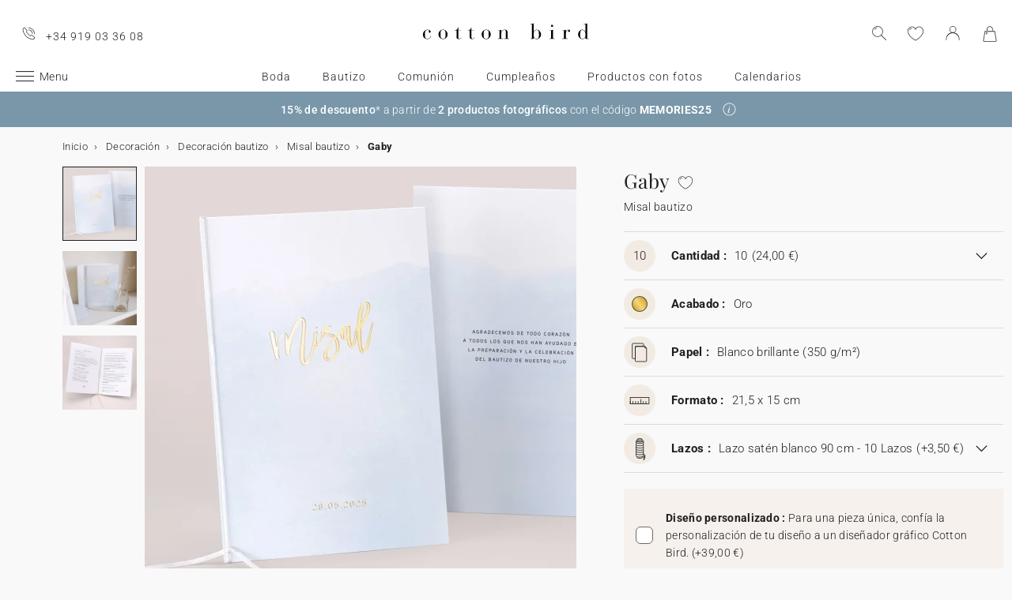

--- FILE ---
content_type: text/html; charset=UTF-8
request_url: https://www.cottonbird.es/p/pl49-007-gaby
body_size: 36877
content:


<!DOCTYPE html>
<html lang="es" data-country_code="es" data-channel_code="cb_es" class="cb" data-nosto_search_is_enabled="1">
<head>

    <script>
        window.dataLayer = window.dataLayer || [];
        function gtag(){dataLayer.push(arguments);}
    </script>

                                                                <!-- Google Tag Manager -->
        <script>
            (function(w,d,s,l,i){w[l]=w[l]||[];w[l].push({'gtm.start':
                    new Date().getTime(),event:'gtm.js'});var f=d.getElementsByTagName(s)[0],
                j=d.createElement(s),dl=l!='dataLayer'?'&l='+l:'';j.async=true;j.src=
                'https://msr.cottonbird.es/tag-management'+dl;f.parentNode.insertBefore(j,f);
            })(window,document,'script','dataLayer','GTM-P96GM33');
        </script>
        <!-- End Google Tag Manager -->
    
            <meta name="google-site-verification" content="rSSZdUezi32mLIvwCOvcLF6h22fNSmMsuF3VTWemHgQ" />
    
            <meta name="facebook-domain-verification" content="zekx29taw45rvvbnkofc9ohppn3038" />
    
            <meta name="p:domain_verify" content="36bae6111944f1e877d91d72b3ef2746"/>
    
    
    <meta charset="utf-8">
    <meta name="turbo-visit-control" content="reload">
    <meta name="turbo-prefetch" content="false">
    <meta http-equiv="X-UA-Compatible" content="IE=edge">
    <meta content="width=device-width, initial-scale=1, maximum-scale=2" name="viewport">

        <title>
            Misal bautizo  Gaby - Decoración | Cotton Bird
    </title>

    <meta name="description" content="Descubre nuestro misal de Bautizo Gaby personalisable y encarga el tuyo hoy mismo para el gran día que viene. Imaginado e impreso en Francia."/>

        
    <link rel="canonical" href="https://www.cottonbird.es/p/pl49-007-gaby" />

    
    
    <meta property="og:url"         content="https://www.cottonbird.es/p/pl49-007-gaby?_channel_code=CB_FR" />
<meta property="og:title"       content="Gaby" />
<meta property="og:description" content="" />
<meta property="og:image"       content="/media/cache/sylius_shop_product_large_thumbnail/1f/79/34ebfe639fb346444fa760ac70c4.jpg" />
<meta property="og:type"        content="product">
<meta property="fb:app_id"      content="265033386862665" />

    <meta name="theme-color" content="#ffffff"/>

            <link rel="apple-touch-icon" href="/apple-touch-icon.png" />
        <link rel="manifest" href="/site.webmanifest" />
    
            <!--[if lt IE 9]>
        <script src="https://oss.maxcdn.com/html5shiv/3.7.3/html5shiv.min.js"></script>
        <script src="https://oss.maxcdn.com/respond/1.4.2/respond.min.js"></script>
        <![endif]-->

        <link rel="stylesheet" href="/build/shop-entry.8c236cd7.css">
    
    
    
    

    <script src="/build/turbo-entry.8e9818d0.js" defer></script>
</head>

<body class="">
    <!-- Google Tag Manager (noscript) -->
    <noscript>
                    <iframe src="https://www.googletagmanager.com/ns.html?id=GTM-P96GM33" height="0" width="0" style="display:none;visibility:hidden"></iframe>
            </noscript>
    <!-- End Google Tag Manager (noscript) -->
    <script>
        if (typeof jQuery === 'undefined') {
            let script = document.createElement('script');
            script.src = 'https://code.jquery.com/jquery-3.4.1.min.js';
            document.getElementsByTagName('head')[0].appendChild(script);
        }
    </script>




    <!-- MENU MOBILE V1 -->
    <aside class="hamburger-menu__wrapper">
        <div class="hamburger-menu__backdrop"></div>
        <div class="hamburger-menu__container">
            <div class="hamburger-menu">
                <div class="hamburger-menu__content hamburger-slide">
                    <ul class="hamburger-list--lvl1" data-hamburger-level="1"></ul>
                </div>
                <div class="hamburger-slide">
                    <ul class="hamburger-list--lvl2" data-hamburger-level="2"></ul>
                </div>
                <div class="hamburger-slide">
                    <ul class="hamburger-list--lvl3" data-hamburger-level="3"></ul>
                </div>
            </div>
        </div>
    </aside>
    <!-- END MENU MOBILE V1 -->

    

        
<header class="header">
    <div class="header-container">
        <div class="header-wrapper">
            <div class="header-content container-fluid">
                <div class="header-info">
                                                                <span class="header-phone u-hidden-small u-hidden-medium">+34 919 03 36 08</span>
                                    </div>

                <div class="site-logo align-center">
                    <a href="/" class="logo" title="Volover a la home de Cotton Bird">
                        <img src="/build/img/header/cottonbird.svg" alt="Cotton Bird - sweet paper for tender moments" width="255" height="61">
                    </a>
                </div>
            </div>
        </div>
    </div>
</header>
<div id="main-navigation--position"></div>

<section class="main-navigation">
    <div class="main-navigation-container">
            <div class="utility-nav">
        <div>
            <div>
                <div class="utility-nav__item utility-nav__item--menu">
                    <a class="utility-nav__item--menu-container">
                        <div class="utility-nav__item--menu-inner"></div>
                    </a>
                </div>
                <div class="utility-nav__item utility-nav__item--logo">
                    <a href="/" title="Volover a la home de Cotton Bird">
                        <img src="/build/img/header/cottonbird-mobile.svg" alt="Cotton Bird - sweet paper for tender moments" width="57" height="24">
                    </a>
                </div>
            </div>
            <div>
                <div class="utility-nav__item utility-nav__item--search">
                    <img class="js-search" src="/build/img/icon/search-2020_1.svg" alt="Búsqueda" width="24" height="24">
                    <div class="search__overlay"></div>
                    <div class="search__container">
                        <div class="search-widget">
                            <div class="search__form-container">
                                <form role="search" class="search__form" novalidate="">
                                    <input type="search" placeholder="Búsqueda" class="search__input js-search-input">
                                    <img src="/build/img/icon/search-reset.svg" alt="" width="26" height="26" class="search--clear js-search-clear u-hidden">
                                </form>
                            </div>
                            <div class="search__hits"></div>
                        </div>
                        <img class="js-search-close search-widget--close" src="/build/img/icon/close-01.svg" alt="Quitar la búsqueda" width="24" height="24">
                    </div>
                </div>
                                    <div class="utility-nav__item utility-nav__item--contact u-hidden-large u-hidden-huge">
                        <a href="tel:+34 919 03 36 08">
                            <img src="/build/img/icon/phone.svg" alt="Wishlist" width="24" height="24">
                        </a>
                    </div>
                
                <div class="utility-nav__item utility-nav__item--contact  u-hidden-small ">
                    <turbo-frame id="utility-nav-wishlist" src="/_partial/utility-nav-wishlist?parent_path=/p/pl49-007-gaby">
                        <img src="/build/img/icon/is-fav-off.svg" alt="Wishlist" width="24" height="24">
                    </turbo-frame>
                </div>

                <div class="utility-nav__item utility-nav__item--profile">
                    <turbo-frame id="utility-nav-account" src="/_partial/utility-nav-account?parent_path=/p/pl49-007-gaby">
                        <a class="header-login__cta" href="/login" data-title="Conexión" data-redirection="/p/pl49-007-gaby" data-zone="header">
                            <img src="/build/img/icon/account-notlogged.svg" alt="conexión" width="24" height="24">
                        </a>
                    </turbo-frame>
                </div>

                <div class="utility-nav__item utility-nav__item--cart">
                    <div class="utility-nav__item--cart-icon-zoning"></div>
                </div>
            </div>
        </div>
    </div>

        <div class="primary-nav-wrapper">
            <div>
                
<nav class="js-main-navigation">
    <div class="item-burger--menu">
        <a class="item-burger--menu-container">
            <div class="item-burger--menu-inner"></div>
            <div class="item-burger--menu-label">Menu</div>
        </a>
    </div>
                    <ul class="c-primary-nav" data-code="es-menu-univers">
                                                    <li class="c-primary-nav__item" data-slug="menu-item-menu-item-1717-1">
                
                        <span class="atc c-primary-nav__link   " data-atc="L2JvZGE=" data-slug="menu-item-menu-item-1717-1" >Boda</span>
            
    </li>

                                                                    <li class="c-primary-nav__item" data-slug="menu-item-menu-item-1719-1">
                
                        <span class="atc c-primary-nav__link   " data-atc="L2JhdXRpem8=" data-slug="menu-item-menu-item-1719-1" >Bautizo</span>
            
    </li>

                                                                    <li class="c-primary-nav__item" data-slug="menu-item-menu-item-1718-1">
                
                        <span class="atc c-primary-nav__link   " data-atc="L2NvbXVuaW9u" data-slug="menu-item-menu-item-1718-1" >Comunión</span>
            
    </li>

                                                                    <li class="c-primary-nav__item" data-slug="menu-item-menu-item-1720-1">
                
                        <span class="atc c-primary-nav__link   " data-atc="L2N1bXBsZWFub3MtaW5mYW50aWw=" data-slug="menu-item-menu-item-1720-1" >Cumpleaños</span>
            
    </li>

                                                                    <li class="c-primary-nav__item" data-slug="menu-item--1845">
                
                        <span class="atc c-primary-nav__link   " data-atc="L2ZvdG8=" data-slug="menu-item--1845" >Productos con fotos</span>
            
    </li>

                                                                                                                                                        <li class="c-primary-nav__item" data-slug="menu-item--215">
                
            <a class="c-primary-nav__link   " href="/calendarios" data-slug="menu-item--215" >Calendarios</a>
    
    </li>

                                </nav>
            </div>
        </div>

    </div>
</section>
<section>
    <div class="banner-slider">
        <div class="banner-bar align-center">
                                            <div>
                <div class="banner-bar__summary" style="background-color: #7997a9;">
                    <div>
                                                <div class="banner-bar__body">
                            <p><strong>15% de descuento</strong>* a partir de <strong>2 productos fotogr&aacute;ficos</strong> con el c&oacute;digo&nbsp;<b data-stringify-type="bold">MEMORIES25</b></p>
                        </div>
                                                    <div class="banner-bar__info">
                                <a role="button" aria-label="Saber más" data-toggle="info" data-target="#banner-bar--collapse-1" aria-expanded="false"></a>
                            </div>
                                            </div>
                </div>
                                    <div class="banner-bar__content" id="banner-bar--collapse-1">
                        <div class="container">
                            <p>*15% de descuento a partir de 2 productos fotogr&aacute;ficos hasta el 31/01/2026 incluido con el c&oacute;digo MEMORIES25, introduci&eacute;ndolo en tu carrito al realizar el pedido. Oferta v&aacute;lida en &aacute;lbumes de fotos, calendarios, cuadros personalizados, revelado de fotos, l&aacute;minas decorativas y velas apoticarias. Quedan excluidos opciones, gastos de env&iacute;o, tarjetas regalo y c&aacute;maras de fotos desechables. Oferta no acumulable a otras promociones en curso.</p>
                        </div>
                    </div>
                            </div>
                </div>
    </div>
</section>





<section class="aside-navigation-container">
    <div class="aside-navigation">
        <div>
            <nav>
                <ul>
                    
                            <li>
                                                                                     <a href="/momentos-navidenos" class=" u-bold"
                                                
                    >☆ Colección de Navidad</a>
                             </li>
                                <li>
                                                                                     <a href="/invitaciones-de-boda-muestras" class=" u-bold"
                                                
                    >Muestras gratis</a>
                             </li>
                                <li>
                                                                                     <a href="https://www.cottonbird.es/p/gc01-4247-m-tarjeta-de-regalo" class=" "
                                                
                    >Tarjeta de regalo</a>
                             </li>
                                <li>
                                                                                     <span class="menu-item  " href=""
                                                
                    >Todas las celebraciones</span>
                        <ul>
        <li>
            <span class="back">Todas las celebraciones</span>
        </li>
                                                                                    <li>
                                            <span class="menu-item  "
                                                        
                        >Bodas</span>
                            <ul>
        <li>
            <span class="back">Bodas</span>
        </li>
                                                                                    <li>
                                            <span  class="  atc"
                            data-atc="L3RhcmpldGEvYm9kYS1pbnZpdGFjaW9u"                            
                        >Invitaciones de bodas</span >
                                    </li>
                                                                                                <li>
                                            <span  class="  atc"
                            data-atc="L3RhcmpldGEvYm9kYS1hZ3JhZGVjaW1pZW50b3M="                            
                        >Agradecimientos</span >
                                    </li>
                                                                                                <li>
                                            <span class="menu-item  "
                                                        
                        >El anuncio</span>
                            <ul>
        <li>
            <span class="back">El anuncio</span>
        </li>
                                                                                    <li>
                                            <span  class="  atc"
                            data-atc="L3RhcmpldGEvYm9kYS10YXJqZXRhLW51bWVyby1jdWVudGE="                            
                        >Tarjeta para número de cuenta</span >
                                    </li>
                                                                                                <li>
                                            <span  class="  atc"
                            data-atc="L2FjY2Vzb3Jpb3Mvc3RpY2tlcnMvYm9kYQ=="                            
                        >Stickers de sobre</span >
                                    </li>
                                                                                                <li>
                                            <span  class="  atc"
                            data-atc="L3RhcmpldGEvYm9kYS1zYXZlLXRoZS1kYXRl"                            
                        >Save the date</span >
                                    </li>
                        </ul>

                                    </li>
                                                                                                <li>
                                            <span class="menu-item  "
                                                        
                        >Decoración</span>
                            <ul>
        <li>
            <span class="back">Decoración</span>
        </li>
                                                                                    <li>
                                            <span  class=" u-bold atc"
                            data-atc="L2RlY29yYWNpb24vYm9kYQ=="                            
                        >Toda la decoración de boda</span >
                                    </li>
                                                                                                <li>
                                            <span  class="  atc"
                            data-atc="L2RlY29yYWNpb24vYm9kYS9saWJyby1maXJtYXM="                            
                        >Libro de firmas</span >
                                    </li>
                                                                                                <li>
                                            <span  class="  atc"
                            data-atc="L2RlY29yYWNpb24vYm9kYS9taXNhbA=="                            
                        >Misal</span >
                                    </li>
                                                                                                <li>
                                            <span  class="  atc"
                            data-atc="L2RlY29yYWNpb24vYm9kYS9jb25vLWNvbmZldGlz"                            
                        >Cono confetis</span >
                                    </li>
                                                                                                <li>
                                            <span  class="  atc"
                            data-atc="L2RlY29yYWNpb24vYm9kYS9hYmFuaWNvLXByb2dyYW1h"                            
                        >Abanicos y paipai</span >
                                    </li>
                                                                                                <li>
                                            <span  class="  atc"
                            data-atc="L2RlY29yYWNpb24vYm9kYS9jYXJ0ZWw="                            
                        >Carteles de boda</span >
                                    </li>
                                                                                                <li>
                                            <span  class="  atc"
                            data-atc="L2RlY29yYWNpb24vYm9kYS9ndWlybmFsZGE="                            
                        >Guirlanda de boda</span >
                                    </li>
                                                                                                <li>
                                            <span  class="  atc"
                            data-atc="L2ZvdG8vY2FtYXJhLWRlc2VjaGFibGU="                            
                        >Sticker cámaras desechables</span >
                                    </li>
                        </ul>

                                    </li>
                                                                                                <li>
                                            <span class="menu-item  "
                                                        
                        >Decoración de la mesa</span>
                            <ul>
        <li>
            <span class="back">Decoración de la mesa</span>
        </li>
                                                                                    <li>
                                            <span  class="  atc"
                            data-atc="L2RlY29yYWNpb24vYm9kYS9tZXNh"                            
                        >Toda la decoración de mesa</span >
                                    </li>
                                                                                                <li>
                                            <span  class="  atc"
                            data-atc="L2RlY29yYWNpb24vYm9kYS9tZXNhL21lbnU="                            
                        >Menú</span >
                                    </li>
                                                                                                <li>
                                            <span  class="  atc"
                            data-atc="L2RlY29yYWNpb24vYm9kYS9tZXNhL21hcmNhLXNpdGlv"                            
                        >Marcasitios</span >
                                    </li>
                                                                                                <li>
                                            <span  class="  atc"
                            data-atc="L2RlY29yYWNpb24vYm9kYS9tZXNhL3NlYXRpbmctcGxhbg=="                            
                        >Seating plan</span >
                                    </li>
                                                                                                <li>
                                            <span  class="  atc"
                            data-atc="L2RlY29yYWNpb24vYm9kYS9tZXNhL251bWVyby1tZXNh"                            
                        >Número de mesa</span >
                                    </li>
                        </ul>

                                    </li>
                                                                                                <li>
                                            <span class="menu-item  "
                                                        
                        >Detalles para invitados</span>
                            <ul>
        <li>
            <span class="back">Detalles para invitados</span>
        </li>
                                                                                    <li>
                                            <span  class=" u-bold atc"
                            data-atc="L3JlZ2Fsb3MvaW52aXRhZG9zLWJvZGE="                            
                        >Todos los detalles para invitados</span >
                                    </li>
                                                                                                <li>
                                            <span  class="  atc"
                            data-atc="L3JlZ2Fsb3MvaW52aXRhZG9zLWJvZGEvY2FqYS1nYWxsZXRhcw=="                            
                        >Caja para galletas</span >
                                    </li>
                                                                                                <li>
                                            <span  class="  atc"
                            data-atc="L3JlZ2Fsb3MvaW52aXRhZG9zLWJvZGEvY2FqYS1zb3JwcmVzYQ=="                            
                        >Caja sorpresa</span >
                                    </li>
                                                                                                <li>
                                            <span  class="  atc"
                            data-atc="L3JlZ2Fsb3MvaW52aXRhZG9zLWJvZGEvdmVsYXM="                            
                        >Velas</span >
                                    </li>
                                                                                                <li>
                                            <span  class="  atc"
                            data-atc="L3JlZ2Fsb3MvaW52aXRhZG9zLWJvZGEvcmFtby1mbG9yZXMtc2VjYXM="                            
                        >Ramo de flores secas</span >
                                    </li>
                                                                                                <li>
                                            <span  class="  atc"
                            data-atc="L2FjY2Vzb3Jpb3MvZXRpcXVldGFzL2JvZGE="                            
                        >Etiquetas para detalles</span >
                                    </li>
                                                                                                <li>
                                            <span  class="  atc"
                            data-atc="L2FjY2Vzb3Jpb3Mvc3RpY2tlcnMvYm9kYQ=="                            
                        >Sticker</span >
                                    </li>
                        </ul>

                                    </li>
                                                                                                <li>
                                            <span  class="  atc"
                            data-atc="aHR0cHM6Ly93d3cuY290dG9uYmlyZC5lcy9mb3RvL2FsYnVtZXMvZmlsdHJvL3RlbWEtYm9kYQ=="                            
                        >Álbum de fotos boda</span >
                                    </li>
                                                                                                <li>
                                            <span class="menu-item  "
                                                        
                        >Colaboraciones</span>
                            <ul>
        <li>
            <span class="back">Colaboraciones</span>
        </li>
                                                                                    <li>
                                            <span  class="  atc"
                            data-atc="L3RhcmpldGEvYm9kYS1pbnZpdGFjaW9uL2ZpbHRyby9jb2xhYm9yYWNpb24taGVsZW5hLXNvdWJleXJhbmQ="                            
                        >Cotton Bird x Helena Soubeyrand</span >
                                    </li>
                                                                                                <li>
                                            <span  class="  atc"
                            data-atc="L3RhcmpldGEvYm9kYS1pbnZpdGFjaW9uL2ZpbHRyby9jb2xhYm9yYWNpb24taGVyYmFyaXVt"                            
                        >Cotton Bird x Herbarium</span >
                                    </li>
                                                                                                <li>
                                            <span  class="  atc"
                            data-atc="L3RhcmpldGEvYm9kYS1pbnZpdGFjaW9uL2ZpbHRyby9jb2xhYm9yYWNpb24tbGVhdWJsZXVl"                            
                        >Cotton Bird x leaubleu</span >
                                    </li>
                        </ul>

                                    </li>
                        </ul>

                                    </li>
                                                                                                <li>
                                            <span class="menu-item  "
                                                        
                        >Bautizo</span>
                            <ul>
        <li>
            <span class="back">Bautizo</span>
        </li>
                                                                                    <li>
                                            <span  class="  atc"
                            data-atc="L3RhcmpldGEvYmF1dGl6by1pbnZpdGFjaW9u"                            
                        >Invitaciones de bautizo</span >
                                    </li>
                                                                                                <li>
                                            <span  class="  atc"
                            data-atc="L3RhcmpldGEvYmF1dGl6by1yZWNvcmRhdG9yaW9z"                            
                        >Recordatorios de bautizo</span >
                                    </li>
                                                                                                <li>
                                            <span class="menu-item  "
                                                        
                        >Decoración y detalles para invitados bautizo</span>
                            <ul>
        <li>
            <span class="back">Decoración y detalles para invitados bautizo</span>
        </li>
                                                                                    <li>
                                            <span  class="  atc"
                            data-atc="L2RlY29yYWNpb24vYmF1dGl6bw=="                            
                        >Toda la decoración y detalles bautizo</span >
                                    </li>
                                                                                                <li>
                                            <span  class="  atc"
                            data-atc="L2RlY29yYWNpb24vYmF1dGl6by9jb25vLWdvbG9zaW5hcw=="                            
                        >Cono golosinas</span >
                                    </li>
                                                                                                <li>
                                            <span  class="  atc"
                            data-atc="L2RlY29yYWNpb24vYmF1dGl6by9saWJyby1maXJtYXM="                            
                        >Libro de firmas</span >
                                    </li>
                                                                                                <li>
                                            <span  class="  atc"
                            data-atc="L2RlY29yYWNpb24vYmF1dGl6by9taXNhbA=="                            
                        >Misal</span >
                                    </li>
                                                                                                <li>
                                            <span  class="  atc"
                            data-atc="L2RlY29yYWNpb24vYmF1dGl6by9tZW51"                            
                        >Menú</span >
                                    </li>
                                                                                                <li>
                                            <span  class="  atc"
                            data-atc="L3JlZ2Fsb3MvaW52aXRhZG9zLWJhdXRpem8vdmVsYXM="                            
                        >Velas</span >
                                    </li>
                                                                                                <li>
                                            <span  class="  atc"
                            data-atc="L2FjY2Vzb3Jpb3MvZXRpcXVldGFzL2JhdXRpem8="                            
                        >Etiquetas para detalles</span >
                                    </li>
                                                                                                <li>
                                            <span  class="  atc"
                            data-atc="L3JlZ2Fsb3MvaW52aXRhZG9zLWJhdXRpem8vY2FqYS1nYWxsZXRhcw=="                            
                        >Caja para galletas</span >
                                    </li>
                                                                                                <li>
                                            <span  class="  atc"
                            data-atc="L3JlZ2Fsb3MvaW52aXRhZG9zLWJhdXRpem8vY2FqYS1zb3JwcmVzYQ=="                            
                        >Caja sorpresa</span >
                                    </li>
                        </ul>

                                    </li>
                                                                                                <li>
                                            <span class="menu-item  "
                                                        
                        >Accesorios para invitaciones</span>
                            <ul>
        <li>
            <span class="back">Accesorios para invitaciones</span>
        </li>
                                                                                    <li>
                                            <span  class="  atc"
                            data-atc="L2FjY2Vzb3Jpb3Mvc3RpY2tlcnMvYmF1dGl6bw=="                            
                        >Stickers de sobre</span >
                                    </li>
                                                                                                <li>
                                            <span  class="  atc"
                            data-atc="L2FjY2Vzb3Jpb3MvbGF6b3M="                            
                        >Lazos</span >
                                    </li>
                                                                                                <li>
                                            <span  class="  atc"
                            data-atc="L2FjY2Vzb3Jpb3MvZmxvcmVzLXNlY2Fz"                            
                        >Flores secas</span >
                                    </li>
                        </ul>

                                    </li>
                        </ul>

                                    </li>
                                                                                                <li>
                                            <span class="menu-item  "
                                                        
                        >Comunión</span>
                            <ul>
        <li>
            <span class="back">Comunión</span>
        </li>
                                                                                    <li>
                                            <span  class="  atc"
                            data-atc="L3JlZ2Fsb3MvaW52aXRhZG9zLWNvbXVuaW9uL21hcmNhcGFnaW5hcw=="                            
                        >Puntos de libro</span >
                                    </li>
                                                                                                <li>
                                            <span  class="  atc"
                            data-atc="L3RhcmpldGEvY29tdW5pb24taW52aXRhY2lvbg=="                            
                        >Invitaciones de comunión</span >
                                    </li>
                                                                                                <li>
                                            <span  class="  atc"
                            data-atc="L3RhcmpldGEvY29tdW5pb24tYWdyYWRlY2ltaWVudG9z"                            
                        >Recordatorios de comunión</span >
                                    </li>
                                                                                                <li>
                                            <span class="menu-item  "
                                                        
                        >Decoración y detalles para invitados comunión</span>
                            <ul>
        <li>
            <span class="back">Decoración y detalles para invitados comunión</span>
        </li>
                                                                                    <li>
                                            <span  class=" u-bold atc"
                            data-atc="L3JlZ2Fsb3MvaW52aXRhZG9zLWNvbXVuaW9u"                            
                        >Toda la decoración y detalles comunión</span >
                                    </li>
                                                                                                <li>
                                            <span  class="  atc"
                            data-atc="L2RlY29yYWNpb24vY29tdW5pb24vbGlicm8tZmlybWFz"                            
                        >Libro de firmas</span >
                                    </li>
                                                                                                <li>
                                            <span  class="  atc"
                            data-atc="L2RlY29yYWNpb24vY29tdW5pb24vbWVudQ=="                            
                        >Menú</span >
                                    </li>
                                                                                                <li>
                                            <span  class="  atc"
                            data-atc="L3JlZ2Fsb3MvaW52aXRhZG9zLWNvbXVuaW9uL3ZlbGFz"                            
                        >Velas</span >
                                    </li>
                                                                                                <li>
                                            <span  class="  atc"
                            data-atc="L2RlY29yYWNpb24vY29tdW5pb24vY29uby1nb2xvc2luYXM="                            
                        >Cono golosinas</span >
                                    </li>
                                                                                                <li>
                                            <span  class="  atc"
                            data-atc="L3JlZ2Fsb3MvaW52aXRhZG9zLWNvbXVuaW9uL2NhamEtc29ycHJlc2E="                            
                        >Caja sorpresa</span >
                                    </li>
                                                                                                <li>
                                            <span  class="  atc"
                            data-atc="L2FjY2Vzb3Jpb3MvZXRpcXVldGFzL2NvbXVuaW9u"                            
                        >Etiquetas para detalles</span >
                                    </li>
                        </ul>

                                    </li>
                                                                                                <li>
                                            <span class="menu-item  "
                                                        
                        >Accesorios para invitaciones</span>
                            <ul>
        <li>
            <span class="back">Accesorios para invitaciones</span>
        </li>
                                                                                    <li>
                                            <span  class="  atc"
                            data-atc="L2FjY2Vzb3Jpb3Mvc3RpY2tlcnMvY29tdW5pb24="                            
                        >Stickers de sobre</span >
                                    </li>
                                                                                                <li>
                                            <span  class="  atc"
                            data-atc="L2FjY2Vzb3Jpb3MvbGF6b3M="                            
                        >Lazos</span >
                                    </li>
                        </ul>

                                    </li>
                        </ul>

                                    </li>
                                                                                                <li>
                                            <span class="menu-item  "
                                                        
                        >Cumpleaños</span>
                            <ul>
        <li>
            <span class="back">Cumpleaños</span>
        </li>
                                                                                    <li>
                                            <span  class=" u-bold atc"
                            data-atc="L3RhcmpldGEvY3VtcGxlYW5vcy1pbnZpdGFjaW9u"                            
                        >Invitaciones de cumpleaños</span >
                                    </li>
                                                                                                <li>
                                            <span class="menu-item  "
                                                        
                        >Decoración de cumpleaños</span>
                            <ul>
        <li>
            <span class="back">Decoración de cumpleaños</span>
        </li>
                                                                                    <li>
                                            <span  class="  atc"
                            data-atc="L2RlY29yYWNpb24vY3VtcGxlYW5vcw=="                            
                        >Toda la decoración</span >
                                    </li>
                                                                                                <li>
                                            <span  class="  atc"
                            data-atc="L2RlY29yYWNpb24vY3VtcGxlYW5vcy9ndWlybmFsZGE="                            
                        >Guirlanda</span >
                                    </li>
                                                                                                <li>
                                            <span  class="  atc"
                            data-atc="L2RlY29yYWNpb24vY3VtcGxlYW5vcy9jYWtlLXRvcHBlcg=="                            
                        >Cake topper</span >
                                    </li>
                                                                                                <li>
                                            <span  class="  atc"
                            data-atc="L2FjY2Vzb3Jpb3Mvc3RpY2tlcnMvY3VtcGxlYW5vcw=="                            
                        >Stickers de cumpleaños</span >
                                    </li>
                                                                                                <li>
                                            <span  class="  atc"
                            data-atc="L2RlY29yYWNpb24vY3VtcGxlYW5vcy9tZXNhL3Zhc28tcGFwZWw="                            
                        >Vasos de papel</span >
                                    </li>
                                                                                                <li>
                                            <span  class="  atc"
                            data-atc="L2RlY29yYWNpb24vY3VtcGxlYW5vcy9tZXNhL21hbnRlbC1pbmRpdmlkdWFs"                            
                        >Mantel individual de papel</span >
                                    </li>
                                                                                                <li>
                                            <span  class="  atc"
                            data-atc="L2RlY29yYWNpb24vY3VtcGxlYW5vcy9tZXNhL3NlcnZpbGxldGVybw=="                            
                        >Servilleteros</span >
                                    </li>
                        </ul>

                                    </li>
                                                                                                <li>
                                            <span class="menu-item  "
                                                        
                        >Detalles para invitados</span>
                            <ul>
        <li>
            <span class="back">Detalles para invitados</span>
        </li>
                                                                                    <li>
                                            <span  class="  atc"
                            data-atc="L3JlZ2Fsb3MvaW52aXRhZG9zLWN1bXBsZWFub3MvY29uby1nb2xvc2luYXM="                            
                        >Cono golosinas</span >
                                    </li>
                                                                                                <li>
                                            <span  class="  atc"
                            data-atc="L3JlZ2Fsb3MvaW52aXRhZG9zLWN1bXBsZWFub3MvY2FqYS1zb3JwcmVzYQ=="                            
                        >Caja sorpresa</span >
                                    </li>
                                                                                                <li>
                                            <span  class="  atc"
                            data-atc="L3JlZ2Fsb3MvaW52aXRhZG9zLWN1bXBsZWFub3MvY2FqYS1nYWxsZXRhcw=="                            
                        >Caja para galletas</span >
                                    </li>
                                                                                                <li>
                                            <span  class="  atc"
                            data-atc="L2FjY2Vzb3Jpb3MvZXRpcXVldGFzL2N1bXBsZWFub3M="                            
                        >Etiquetas para regalos</span >
                                    </li>
                        </ul>

                                    </li>
                                                                                                <li>
                                            <span  class="  atc"
                            data-atc="L2N1bXBsZWFub3MvY290dG9uLWJpcmQteC1ib250b24="                            
                        >Colaboración Cotton Bird x Bonton</span >
                                    </li>
                        </ul>

                                    </li>
                                                                                                                    <li>
                                            <span class="menu-item  "
                                                        
                        >Navidad</span>
                            <ul>
        <li>
            <span class="back">Navidad</span>
        </li>
                                                                                    <li>
                                            <a href="/momentos-navidenos"  class=" "
                                                        
                        >Ver la colección de Navidad</a >
                                    </li>
                                                                                                <li>
                                            <span  class="  atc"
                            data-atc="L3RhcmpldGEvZmVsaWNpdGFjaW9uZXMtbmF2aWRhZA=="                            
                        >Felicitaciones de Navidad</span >
                                    </li>
                                                                                                <li>
                                            <span class="menu-item  "
                                                        
                        >Calendarios</span>
                            <ul>
        <li>
            <span class="back">Calendarios</span>
        </li>
                                                                                    <li>
                                            <span  class="  atc"
                            data-atc="L2NhbGVuZGFyaW9zL2NhbGVuZGFyaW8tYWR2aWVudG8vZm90bw=="                            
                        >Calendario de Adviento</span >
                                    </li>
                                                                                                <li>
                                            <span  class="  atc"
                            data-atc="L2NhbGVuZGFyaW9zL2NhbGVuZGFyaW8tZm90by9lc3BpcmFs"                            
                        >Calendarios con espiral</span >
                                    </li>
                                                                                                <li>
                                            <span  class="  atc"
                            data-atc="L2NhbGVuZGFyaW9zL2NhbGVuZGFyaW8tZm90by9hY29yZGVvbg=="                            
                        >Calendario acordeón</span >
                                    </li>
                        </ul>

                                    </li>
                                                                                                <li>
                                            <span class="menu-item  "
                                                        
                        >Regalos de navidad</span>
                            <ul>
        <li>
            <span class="back">Regalos de navidad</span>
        </li>
                                                                                    <li>
                                            <span  class="  atc"
                            data-atc="L3JlZ2Fsb3MvbmF2aWRhZA=="                            
                        >Todos los regalos</span >
                                    </li>
                                                                                                <li>
                                            <span  class="  atc"
                            data-atc="L2N1YWRlcm5vcy1kZS1ub3Rhcw=="                            
                        >Cuaderno personalizado</span >
                                    </li>
                                                                                                <li>
                                            <span  class="  atc"
                            data-atc="L2ZvdG8vY3VhZHJvLWZvdG8tcGVyc29uYWxpemFkbw=="                            
                        >Cuadro con foto personalizado</span >
                                    </li>
                                                                                                <li>
                                            <span  class="  atc"
                            data-atc="L3JlZ2Fsb3MvbmF2aWRhZC9jaG9jb2xhdGVz"                            
                        >Tableta de chocolate navideña</span >
                                    </li>
                                                                                                <li>
                                            <span  class="  atc"
                            data-atc="L3JlZ2Fsb3MvbmF2aWRhZC92ZWxhcw=="                            
                        >Velas</span >
                                    </li>
                                                                                                <li>
                                            <span  class="  atc"
                            data-atc="L2FjY2Vzb3Jpb3MvZXRpcXVldGFzL25hdmlkYWQtcmVnYWxv"                            
                        >Etiquetas para regalos</span >
                                    </li>
                                                                                                <li>
                                            <span  class="  atc"
                            data-atc="L2FjY2Vzb3Jpb3Mvc3RpY2tlcnMvbmF2aWRhZA=="                            
                        >Stickers para regalos</span >
                                    </li>
                                                                                                <li>
                                            <span  class="  atc"
                            data-atc="L2ZvdG8vcG9sYXJvaWQ="                            
                        >Polaroids</span >
                                    </li>
                                                                                                <li>
                                            <span  class="  atc"
                            data-atc="L2ZvdG8vYWxidW1lcw=="                            
                        >Álbum de fotos</span >
                                    </li>
                        </ul>

                                    </li>
                                                                                                <li>
                                            <span  class="  atc"
                            data-atc="L25hdmlkYWQvY290dG9uLWJpcmQteC1tZXItbWFn"                            
                        >Colaboración Cotton Bird x Mer Mag</span >
                                    </li>
                        </ul>

                                    </li>
                                                                </ul>

                             </li>
                                <li>
                                                                                     <span class="menu-item  " href=""
                                                
                    >Tarjetas</span>
                        <ul>
        <li>
            <span class="back">Tarjetas</span>
        </li>
                                                                                    <li>
                                            <span  class=" u-bold atc"
                            data-atc="L3RhcmpldGE="                            
                        >Todas las tarjetas</span >
                                    </li>
                                                                                                <li>
                                            <span class="menu-item  "
                                                        
                        >Tarjetas de boda</span>
                            <ul>
        <li>
            <span class="back">Tarjetas de boda</span>
        </li>
                                                                                    <li>
                                            <span  class="  atc"
                            data-atc="L3RhcmpldGEvYm9kYS1pbnZpdGFjaW9u"                            
                        >Invitación</span >
                                    </li>
                                                                                                <li>
                                            <a href="https://www.cottonbird.es/digital/boda-invitacion"  class=" "
                                                        
                        >Invitación de boda digital</a >
                                    </li>
                                                                                                <li>
                                            <span  class="  atc"
                            data-atc="L3RhcmpldGEvYm9kYS1hZ3JhZGVjaW1pZW50b3M="                            
                        >Agradecimientos</span >
                                    </li>
                                                                                                <li>
                                            <span  class="  atc"
                            data-atc="L3RhcmpldGEvYm9kYS10YXJqZXRhLW51bWVyby1jdWVudGE="                            
                        >Tarjeta número de cuenta</span >
                                    </li>
                                                                                                <li>
                                            <span  class="  atc"
                            data-atc="L3RhcmpldGEvYm9kYS1zYXZlLXRoZS1kYXRl"                            
                        >Save the date</span >
                                    </li>
                                                                                                <li>
                                            <span  class="  atc"
                            data-atc="L3RhcmpldGEvYm9kYS1pbnZpdGFjaW9uLWFuaXZlcnNhcmlv"                            
                        >Invitación aniversario de boda</span >
                                    </li>
                                                                                                <li>
                                            <a href="https://www.cottonbird.es/sobres-y-forros-de-sobre"  class=" "
                                                        
                        >Sobres y forros de sobre</a >
                                    </li>
                        </ul>

                                    </li>
                                                                                                <li>
                                            <span class="menu-item  "
                                                        
                        >Tarjetas de bautizo</span>
                            <ul>
        <li>
            <span class="back">Tarjetas de bautizo</span>
        </li>
                                                                                    <li>
                                            <span  class="  atc"
                            data-atc="L3RhcmpldGEvYmF1dGl6by1pbnZpdGFjaW9u"                            
                        >Invitación</span >
                                    </li>
                                                                                                <li>
                                            <a href="https://www.cottonbird.es/digital/bautizo-invitacion"  class=" "
                                                        
                        >Invitación de bautizo digital</a >
                                    </li>
                                                                                                <li>
                                            <span  class="  atc"
                            data-atc="L3RhcmpldGEvYmF1dGl6by1yZWNvcmRhdG9yaW9z"                            
                        >Recordatorios</span >
                                    </li>
                        </ul>

                                    </li>
                                                                                                <li>
                                            <span class="menu-item  "
                                                        
                        >Tarjetas de comunión</span>
                            <ul>
        <li>
            <span class="back">Tarjetas de comunión</span>
        </li>
                                                                                    <li>
                                            <span  class="  atc"
                            data-atc="L3RhcmpldGEvY29tdW5pb24taW52aXRhY2lvbg=="                            
                        >Invitación</span >
                                    </li>
                                                                                                <li>
                                            <a href="https://www.cottonbird.es/digital/comunion-invitacion"  class=" "
                                                        
                        >Invitación de comunión digital</a >
                                    </li>
                                                                                                <li>
                                            <span  class="  atc"
                            data-atc="L3RhcmpldGEvY29tdW5pb24tYWdyYWRlY2ltaWVudG9z"                            
                        >Agradecimientos</span >
                                    </li>
                        </ul>

                                    </li>
                                                                                                <li>
                                            <span  class="  atc"
                            data-atc="L3RhcmpldGEvY3VtcGxlYW5vcy1pbnZpdGFjaW9u"                            
                        >Invitación de cumpleaños</span >
                                    </li>
                                                                                                <li>
                                            <span  class="  atc"
                            data-atc="L3RhcmpldGEvZmVsaWNpdGFjaW9uZXMtbmF2aWRhZA=="                            
                        >Felicitaciones de Navidad</span >
                                    </li>
                                                                                                <li>
                                            <span  class="  atc"
                            data-atc="L2ludml0YWNpb25lcy1kZS1ib2RhLW11ZXN0cmFz"                            
                        >Muestras de invitaciones de boda</span >
                                    </li>
                                                                                                <li>
                                            <span  class="  atc"
                            data-atc="L2FjY2Vzb3Jpb3M="                            
                        >Accesorios</span >
                                    </li>
                                                                                                <li>
                                            <a href="https://www.birdpostal.com/es"  class=" "
                                                        target="_blank"
                        >Tarjetas digitales</a >
                                    </li>
                        </ul>

                             </li>
                                <li>
                                                                                     <span class="menu-item  " href=""
                                                
                    >Decoración</span>
                        <ul>
        <li>
            <span class="back">Decoración</span>
        </li>
                                                                                    <li>
                                            <a href="/decoracion"  class=" u-bold"
                                                        
                        >Toda la decoración</a >
                                    </li>
                                                                                                <li>
                                            <span class="menu-item  "
                                                        
                        >Decoración de boda</span>
                            <ul>
        <li>
            <span class="back">Decoración de boda</span>
        </li>
                                                                                    <li>
                                            <a href="/decoracion/boda"  class=" u-bold"
                                                        
                        >Toda la decoración de boda</a >
                                    </li>
                                                                                                <li>
                                            <span class="menu-item  "
                                                        
                        >Decoración mesa de boda</span>
                            <ul>
        <li>
            <span class="back">Decoración mesa de boda</span>
        </li>
                                                                                    <li>
                                            <a href="/decoracion/boda/mesa"  class=" u-bold"
                                                        
                        >Toda la decoración de mesa</a >
                                    </li>
                                                                                                <li>
                                            <a href="/decoracion/boda/mesa/marca-sitio"  class=" "
                                                        
                        >Marcasitios</a >
                                    </li>
                                                                                                <li>
                                            <a href="/decoracion/boda/mesa/menu"  class=" "
                                                        
                        >Menú</a >
                                    </li>
                                                                                                <li>
                                            <a href="/decoracion/boda/mesa/numero-mesa"  class=" "
                                                        
                        >Número de mesa</a >
                                    </li>
                                                                                                <li>
                                            <a href="/decoracion/boda/mesa/seating-plan"  class=" "
                                                        
                        >Seating plan</a >
                                    </li>
                        </ul>

                                    </li>
                                                                                                <li>
                                            <a href="/decoracion/boda/misal"  class=" "
                                                        
                        >Misal</a >
                                    </li>
                                                                                                <li>
                                            <a href="/decoracion/boda/abanico-programa"  class=" "
                                                        
                        >Abanico programa</a >
                                    </li>
                                                                                                <li>
                                            <a href="/decoracion/boda/cono-confetis"  class=" "
                                                        
                        >Cono confetis</a >
                                    </li>
                                                                                                <li>
                                            <a href="/decoracion/boda/cartel"  class=" "
                                                        
                        >Cartel bienvenida</a >
                                    </li>
                                                                                                <li>
                                            <a href="/decoracion/boda/guirnalda"  class=" "
                                                        
                        >Guirnalda</a >
                                    </li>
                                                                                                <li>
                                            <a href="/decoracion/boda/libro-firmas"  class=" "
                                                        
                        >Libro de firmas boda</a >
                                    </li>
                                                                                                <li>
                                            <span  class="  atc"
                            data-atc="L2ZvdG8vY2FtYXJhLWRlc2VjaGFibGU="                            
                        >Sticker cámaras desechables</span >
                                    </li>
                        </ul>

                                    </li>
                                                                                                <li>
                                            <span class="menu-item  "
                                                        
                        >Decoración habitación niños</span>
                            <ul>
        <li>
            <span class="back">Decoración habitación niños</span>
        </li>
                                                                                    <li>
                                            <a href="/decoracion/ninos"  class=" u-bold"
                                                        
                        >Toda la decoración habitación niños</a >
                                    </li>
                                                                                                <li>
                                            <a href="/decoracion/ninos/medidor-infantil"  class=" "
                                                        
                        >Medidor infantil</a >
                                    </li>
                                                                                                <li>
                                            <a href="/decoracion/ninos/laminas-bebes"  class=" "
                                                        
                        >Lámina bebé</a >
                                    </li>
                                                                                                <li>
                                            <a href="/decoracion/ninos/laminas-nacimiento"  class=" "
                                                        
                        >Lámina nacimiento</a >
                                    </li>
                                                                                                <li>
                                            <a href="/decoracion/casa/poster/filtro/estilo-ninos"  class=" "
                                                        
                        >Lámina habitación niños</a >
                                    </li>
                        </ul>

                                    </li>
                                                                                                <li>
                                            <span class="menu-item  "
                                                        
                        >Decoración de bautizo</span>
                            <ul>
        <li>
            <span class="back">Decoración de bautizo</span>
        </li>
                                                                                    <li>
                                            <a href="/decoracion/bautizo"  class=" u-bold"
                                                        
                        >Toda la decoración de bautizo</a >
                                    </li>
                                                                                                <li>
                                            <a href="/decoracion/bautizo/cono-golosinas"  class=" "
                                                        
                        >Cono golosinas</a >
                                    </li>
                                                                                                <li>
                                            <a href="/decoracion/bautizo/libro-firmas"  class=" "
                                                        
                        >Libro de firmas</a >
                                    </li>
                                                                                                <li>
                                            <a href="/decoracion/bautizo/misal"  class=" "
                                                        
                        >Misal</a >
                                    </li>
                                                                                                <li>
                                            <a href="/decoracion/bautizo/menu"  class=" "
                                                        
                        >Menú</a >
                                    </li>
                        </ul>

                                    </li>
                                                                                                <li>
                                            <span class="menu-item  "
                                                        
                        >Decoración de comunión</span>
                            <ul>
        <li>
            <span class="back">Decoración de comunión</span>
        </li>
                                                                                    <li>
                                            <a href="/decoracion/comunion"  class=" u-bold"
                                                        
                        >Toda la decoración de comunión</a >
                                    </li>
                                                                                                <li>
                                            <a href="/decoracion/comunion/cono-golosinas"  class=" "
                                                        
                        >Cono golosinas</a >
                                    </li>
                                                                                                <li>
                                            <a href="/decoracion/comunion/libro-firmas"  class=" "
                                                        
                        >Libro de firmas</a >
                                    </li>
                                                                                                <li>
                                            <a href="/decoracion/comunion/menu"  class=" "
                                                        
                        >Menú</a >
                                    </li>
                        </ul>

                                    </li>
                                                                                                <li>
                                            <span class="menu-item  "
                                                        
                        >Decoración de cumpleaños</span>
                            <ul>
        <li>
            <span class="back">Decoración de cumpleaños</span>
        </li>
                                                                                    <li>
                                            <a href="/decoracion/cumpleanos"  class=" u-bold"
                                                        
                        >Toda la decoración de cumpleaños</a >
                                    </li>
                                                                                                <li>
                                            <span class="menu-item  "
                                                        
                        >Decoración de mesa</span>
                            <ul>
        <li>
            <span class="back">Decoración de mesa</span>
        </li>
                                                                                    <li>
                                            <a href="/decoracion/cumpleanos/mesa"  class=" u-bold"
                                                        
                        >Toda la decoración de mesa</a >
                                    </li>
                                                                                                <li>
                                            <a href="/decoracion/cumpleanos/mesa/vaso-papel"  class=" "
                                                        
                        >Vaso de papel</a >
                                    </li>
                                                                                                <li>
                                            <a href="/decoracion/cumpleanos/mesa/servilletero"  class=" "
                                                        
                        >Servilletero</a >
                                    </li>
                                                                                                <li>
                                            <a href="/decoracion/cumpleanos/mesa/mantel-individual"  class=" "
                                                        
                        >Mantel individual</a >
                                    </li>
                        </ul>

                                    </li>
                                                                                                <li>
                                            <a href="/decoracion/cumpleanos/guirnalda"  class=" "
                                                        
                        >Guirnalda</a >
                                    </li>
                                                                                                <li>
                                            <a href="/decoracion/cumpleanos/cake-topper"  class=" "
                                                        
                        >Cake topper</a >
                                    </li>
                        </ul>

                                    </li>
                                                                                                <li>
                                            <span class="menu-item  "
                                                        
                        >Decoración casa</span>
                            <ul>
        <li>
            <span class="back">Decoración casa</span>
        </li>
                                                                                    <li>
                                            <a href="/decoracion/casa"  class=" u-bold"
                                                        
                        >Toda la decoración para la casa</a >
                                    </li>
                                                                                                <li>
                                            <a href="/decoracion/casa/poster"  class=" "
                                                        
                        >Póster</a >
                                    </li>
                                                                                                <li>
                                            <a href="/decoracion/casa/velas"  class=" "
                                                        
                        >Vela</a >
                                    </li>
                        </ul>

                                    </li>
                                                                                                <li>
                                            <span class="menu-item  "
                                                        
                        >Accesorios</span>
                            <ul>
        <li>
            <span class="back">Accesorios</span>
        </li>
                                                                                    <li>
                                            <a href="/accesorios/marcos"  class=" "
                                                        
                        >Marcos</a >
                                    </li>
                                                                                                <li>
                                            <a href="/accesorios/soporte-tarjetas"  class=" "
                                                        
                        >Soporte tarjetas</a >
                                    </li>
                        </ul>

                                    </li>
                        </ul>

                             </li>
                                <li>
                                                                                     <span class="menu-item  " href=""
                                                
                    >Regalos</span>
                        <ul>
        <li>
            <span class="back">Regalos</span>
        </li>
                                                                                    <li>
                                            <span  class=" u-bold atc"
                            data-atc="L3JlZ2Fsb3M="                            
                        >Todos los regalos</span >
                                    </li>
                                                                                                <li>
                                            <span class="menu-item  "
                                                        
                        >Detalles para invitados de boda</span>
                            <ul>
        <li>
            <span class="back">Detalles para invitados de boda</span>
        </li>
                                                                                    <li>
                                            <span  class=" u-bold atc"
                            data-atc="L3JlZ2Fsb3MvaW52aXRhZG9zLWJvZGE="                            
                        >Todos los detalles para invitados de boda</span >
                                    </li>
                                                                                                <li>
                                            <span  class="  atc"
                            data-atc="L3JlZ2Fsb3MvaW52aXRhZG9zLWJvZGEvY2FqYS1nYWxsZXRhcw=="                            
                        >Caja para galletas</span >
                                    </li>
                                                                                                <li>
                                            <span  class="  atc"
                            data-atc="L3JlZ2Fsb3MvaW52aXRhZG9zLWJvZGEvdmVsYXM="                            
                        >Vela</span >
                                    </li>
                                                                                                <li>
                                            <span  class="  atc"
                            data-atc="L3JlZ2Fsb3MvaW52aXRhZG9zLWJvZGEvY2FqYS1zb3JwcmVzYQ=="                            
                        >Caja sorpresa</span >
                                    </li>
                                                                                                <li>
                                            <span  class="  atc"
                            data-atc="L2FjY2Vzb3Jpb3MvZXRpcXVldGFzL2JvZGE="                            
                        >Etiqueta boda</span >
                                    </li>
                                                                                                <li>
                                            <span  class="  atc"
                            data-atc="L3JlZ2Fsb3MvaW52aXRhZG9zLWJvZGEvcmFtby1mbG9yZXMtc2VjYXM="                            
                        >Ramo de flores secas</span >
                                    </li>
                                                                                                <li>
                                            <a href="/accesorios/stickers/boda"  class=" "
                                                        
                        >Stickers</a >
                                    </li>
                                                                                                <li>
                                            <a href="/accesorios/regalos/jabones"  class=" "
                                                        
                        >Jabones artesanales</a >
                                    </li>
                                                                                                <li>
                                            <a href="/accesorios/regalos/botellitas"  class=" "
                                                        
                        >Botellitas</a >
                                    </li>
                                                                                                <li>
                                            <a href="/accesorios/regalos/bolsitas"  class=" "
                                                        
                        >Bolsitas de tela</a >
                                    </li>
                        </ul>

                                    </li>
                                                                                                <li>
                                            <span class="menu-item  "
                                                        
                        >Regalos de nacimiento</span>
                            <ul>
        <li>
            <span class="back">Regalos de nacimiento</span>
        </li>
                                                                                    <li>
                                            <span  class=" u-bold atc"
                            data-atc="L3JlZ2Fsb3MvcmVnYWxvcy1uYWNpbWllbnRv"                            
                        >Todos los regalos de nacimiento</span >
                                    </li>
                                                                                                <li>
                                            <span class="menu-item  "
                                                        
                        >Tarjetas bebé</span>
                            <ul>
        <li>
            <span class="back">Tarjetas bebé</span>
        </li>
                                                                                    <li>
                                            <span  class=" u-bold atc"
                            data-atc="L3JlZ2Fsb3MvcmVnYWxvcy1uYWNpbWllbnRvL3RhcmpldGFzLWJlYmU="                            
                        >Todas las tarjetas bebé</span >
                                    </li>
                                                                                                <li>
                                            <span  class="  atc"
                            data-atc="L3JlZ2Fsb3MvcmVnYWxvcy1uYWNpbWllbnRvL3RhcmpldGFzLWJlYmUvZW1iYXJhem8="                            
                        >Tarjetas de embarazo</span >
                                    </li>
                                                                                                <li>
                                            <span  class="  atc"
                            data-atc="L3JlZ2Fsb3MvcmVnYWxvcy1uYWNpbWllbnRvL3RhcmpldGFzLWJlYmUvbWVzZXMtYmViZQ=="                            
                        >Tarjetas meses bebé</span >
                                    </li>
                                                                                                <li>
                                            <span  class="  atc"
                            data-atc="L3JlZ2Fsb3MvcmVnYWxvcy1uYWNpbWllbnRvL3RhcmpldGFzLWJlYmUvcHJpbWVyYXMtdmVjZXM="                            
                        >Tarjetas primeras veces bebé</span >
                                    </li>
                        </ul>

                                    </li>
                                                                                                <li>
                                            <span  class="  atc"
                            data-atc="L3JlZ2Fsb3MvcmVnYWxvcy1uYWNpbWllbnRvL3RhcmpldGFzLWFwcmVuZGl6YWpl"                            
                        >Tarjetas de aprendizaje</span >
                                    </li>
                                                                                                <li>
                                            <a href="/accesorios/stickers/bebe-nino"  class=" "
                                                        
                        >Stickers</a >
                                    </li>
                        </ul>

                                    </li>
                                                                                                <li>
                                            <span class="menu-item  "
                                                        
                        >Regalos invitados de bautizo</span>
                            <ul>
        <li>
            <span class="back">Regalos invitados de bautizo</span>
        </li>
                                                                                    <li>
                                            <span  class=" u-bold atc"
                            data-atc="L3JlZ2Fsb3MvaW52aXRhZG9zLWJhdXRpem8="                            
                        >Todos los regalos invitados de bautizo</span >
                                    </li>
                                                                                                <li>
                                            <span  class="  atc"
                            data-atc="L3JlZ2Fsb3MvaW52aXRhZG9zLWJhdXRpem8vY2FqYS1nYWxsZXRhcw=="                            
                        >Caja para galletas</span >
                                    </li>
                                                                                                <li>
                                            <span  class="  atc"
                            data-atc="L3JlZ2Fsb3MvaW52aXRhZG9zLWJhdXRpem8vdmVsYXM="                            
                        >Vela</span >
                                    </li>
                                                                                                <li>
                                            <span  class="  atc"
                            data-atc="L3JlZ2Fsb3MvaW52aXRhZG9zLWJhdXRpem8vY2FqYS1zb3JwcmVzYQ=="                            
                        >Caja sorpresa</span >
                                    </li>
                                                                                                <li>
                                            <span  class="  atc"
                            data-atc="L2FjY2Vzb3Jpb3MvZXRpcXVldGFzL2JhdXRpem8="                            
                        >Etiquetas bautizo</span >
                                    </li>
                                                                                                <li>
                                            <a href="/accesorios/stickers/bautizo"  class=" "
                                                        
                        >Stickers</a >
                                    </li>
                                                                                                <li>
                                            <a href="/accesorios/regalos/jabones"  class=" "
                                                        
                        >Jabones artesanales</a >
                                    </li>
                                                                                                <li>
                                            <a href="/accesorios/regalos/botellitas"  class=" "
                                                        
                        >Botellitas</a >
                                    </li>
                                                                                                <li>
                                            <a href="/accesorios/regalos/bolsitas"  class=" "
                                                        
                        >Bolsitas de tela</a >
                                    </li>
                        </ul>

                                    </li>
                                                                                                <li>
                                            <span class="menu-item  "
                                                        
                        >Regalos invitados de comunión</span>
                            <ul>
        <li>
            <span class="back">Regalos invitados de comunión</span>
        </li>
                                                                                    <li>
                                            <span  class=" u-bold atc"
                            data-atc="L3JlZ2Fsb3MvaW52aXRhZG9zLWNvbXVuaW9u"                            
                        >Todos los regalos invitados de comunión</span >
                                    </li>
                                                                                                <li>
                                            <span  class="  atc"
                            data-atc="L3JlZ2Fsb3MvaW52aXRhZG9zLWNvbXVuaW9uL2NhamEtc29ycHJlc2E="                            
                        >Caja sorpresa</span >
                                    </li>
                                                                                                <li>
                                            <span  class="  atc"
                            data-atc="L3JlZ2Fsb3MvaW52aXRhZG9zLWNvbXVuaW9uL21hcmNhcGFnaW5hcw=="                            
                        >Marcapágina</span >
                                    </li>
                                                                                                <li>
                                            <span  class="  atc"
                            data-atc="L3JlZ2Fsb3MvaW52aXRhZG9zLWNvbXVuaW9uL3ZlbGFz"                            
                        >Vela</span >
                                    </li>
                                                                                                <li>
                                            <span  class="  atc"
                            data-atc="L2FjY2Vzb3Jpb3MvZXRpcXVldGFzL2NvbXVuaW9u"                            
                        >Etiquetas comunión</span >
                                    </li>
                                                                                                <li>
                                            <a href="/accesorios/stickers/comunion"  class=" "
                                                        
                        >Stickers</a >
                                    </li>
                                                                                                <li>
                                            <a href="/accesorios/regalos/jabones"  class=" "
                                                        
                        >Jabones artesanales</a >
                                    </li>
                                                                                                <li>
                                            <a href="/accesorios/regalos/botellitas"  class=" "
                                                        
                        >Botellitas</a >
                                    </li>
                                                                                                <li>
                                            <a href="/accesorios/regalos/bolsitas"  class=" "
                                                        
                        >Bolsitas de tela</a >
                                    </li>
                        </ul>

                                    </li>
                                                                                                <li>
                                            <span class="menu-item  "
                                                        
                        >Regalos invitados cumpleaños</span>
                            <ul>
        <li>
            <span class="back">Regalos invitados cumpleaños</span>
        </li>
                                                                                    <li>
                                            <span  class=" u-bold atc"
                            data-atc="L3JlZ2Fsb3MvaW52aXRhZG9zLWN1bXBsZWFub3M="                            
                        >Todos los regalos para invitados cumpleaños</span >
                                    </li>
                                                                                                <li>
                                            <span  class="  atc"
                            data-atc="L3JlZ2Fsb3MvaW52aXRhZG9zLWN1bXBsZWFub3MvY2FqYS1nYWxsZXRhcw=="                            
                        >Caja para galletas</span >
                                    </li>
                                                                                                <li>
                                            <span  class="  atc"
                            data-atc="L3JlZ2Fsb3MvaW52aXRhZG9zLWN1bXBsZWFub3MvY29uby1nb2xvc2luYXM="                            
                        >Cono golosinas</span >
                                    </li>
                                                                                                <li>
                                            <span  class="  atc"
                            data-atc="L3JlZ2Fsb3MvaW52aXRhZG9zLWN1bXBsZWFub3MvY2FqYS1zb3JwcmVzYQ=="                            
                        >Caja sorpresa</span >
                                    </li>
                                                                                                <li>
                                            <a href="/accesorios/stickers/cumpleanos"  class=" "
                                                        
                        >Stickers</a >
                                    </li>
                        </ul>

                                    </li>
                                                                                                <li>
                                            <span class="menu-item  "
                                                        
                        >Regalos de Navidad</span>
                            <ul>
        <li>
            <span class="back">Regalos de Navidad</span>
        </li>
                                                                                    <li>
                                            <span  class=" u-bold atc"
                            data-atc="L3JlZ2Fsb3MvbmF2aWRhZA=="                            
                        >Todos los regalos de Navidad</span >
                                    </li>
                                                                                                <li>
                                            <span  class="  atc"
                            data-atc="L3JlZ2Fsb3MvbmF2aWRhZC9wb3N0ZXI="                            
                        >Póster</span >
                                    </li>
                                                                                                <li>
                                            <span  class="  atc"
                            data-atc="L3JlZ2Fsb3MvbmF2aWRhZC9jYWphLWdhbGxldGFz"                            
                        >Caja para galletas</span >
                                    </li>
                                                                                                <li>
                                            <span  class="  atc"
                            data-atc="L3JlZ2Fsb3MvbmF2aWRhZC92ZWxhcw=="                            
                        >Vela</span >
                                    </li>
                                                                                                <li>
                                            <span  class="  atc"
                            data-atc="L3JlZ2Fsb3MvbmF2aWRhZC9jaG9jb2xhdGVz"                            
                        >Chocolate</span >
                                    </li>
                                                                                                <li>
                                            <span  class="  atc"
                            data-atc="L2FjY2Vzb3Jpb3MvZXRpcXVldGFzL25hdmlkYWQtcmVnYWxv"                            
                        >Etiquetas regalos de Navidad</span >
                                    </li>
                                                                                                                    <li>
                                            <a href="/accesorios/stickers/navidad"  class=" "
                                                        
                        >Stickers</a >
                                    </li>
                                                                                                <li>
                                            <a href="/accesorios/regalos/jabones"  class=" "
                                                        
                        >Jabones artesanales</a >
                                    </li>
                                                                                                <li>
                                            <a href="/accesorios/regalos/botellitas"  class=" "
                                                        
                        >Botellitas</a >
                                    </li>
                                                                                                <li>
                                            <a href="/accesorios/regalos/bolsitas"  class=" "
                                                        
                        >Bolsitas de tela</a >
                                    </li>
                        </ul>

                                    </li>
                                                                                                <li>
                                            <span  class="  atc"
                            data-atc="L2N1YWRlcm5vcy1kZS1ub3Rhcw=="                            
                        >Cuadernos de notas</span >
                                    </li>
                                                                                                <li>
                                            <span  class="  atc"
                            data-atc="aHR0cHM6Ly93d3cuY290dG9uYmlyZC5lcy9wL2djMDEtNDI0Ny1tLXRhcmpldGEtZGUtcmVnYWxv"                            
                        >Tarjeta de regalo</span >
                                    </li>
                        </ul>

                             </li>
                                <li>
                                                                                     <span class="menu-item  " href=""
                                                
                    >Calendarios</span>
                        <ul>
        <li>
            <span class="back">Calendarios</span>
        </li>
                                                                                    <li>
                                            <span  class=" u-bold atc"
                            data-atc="L2NhbGVuZGFyaW9z"                            
                        >Todos los calendarios</span >
                                    </li>
                                                                                                <li>
                                            <span class="menu-item  "
                                                        
                        >Calendario con fotos</span>
                            <ul>
        <li>
            <span class="back">Calendario con fotos</span>
        </li>
                                                                                    <li>
                                            <span  class=" u-bold atc"
                            data-atc="L2NhbGVuZGFyaW9zL2NhbGVuZGFyaW8tZm90bw=="                            
                        >Todos los calendarios con fotos</span >
                                    </li>
                                                                                                                    <li>
                                            <span  class="  atc"
                            data-atc="L2NhbGVuZGFyaW9zL2NhbGVuZGFyaW8tZm90by9lc3BpcmFs"                            
                        >Calendario de pared</span >
                                    </li>
                                                                                                <li>
                                            <a href="/calendarios/calendario-foto/mesa"  class=" "
                                                        
                        >Calendario de mesa</a >
                                    </li>
                        </ul>

                                    </li>
                                                                                                <li>
                                            <span  class="  atc"
                            data-atc="L2NhbGVuZGFyaW9zL2NhbGVuZGFyaW8tYWR2aWVudG8vZm90bw=="                            
                        >Calendario de Adviento foto</span >
                                    </li>
                        </ul>

                             </li>
                                <li>
                                                                                     <span class="menu-item  " href=""
                                                
                    >Foto</span>
                        <ul>
        <li>
            <span class="back">Foto</span>
        </li>
                                                                                    <li>
                                            <span  class=" u-bold atc"
                            data-atc="L2ZvdG8="                            
                        >Todos los productos con fotos</span >
                                    </li>
                                                                                                <li>
                                            <span class="menu-item  "
                                                        
                        >Álbumes de fotos</span>
                            <ul>
        <li>
            <span class="back">Álbumes de fotos</span>
        </li>
                                                                                    <li>
                                            <span  class=" u-bold atc"
                            data-atc="L2ZvdG8vYWxidW1lcw=="                            
                        >Todos los álbumes de fotos</span >
                                    </li>
                                                                                                <li>
                                            <a href="/foto/albumes/filtro/tapa-tela"  class=" "
                                                        
                        >Álbum fotos tapa en tela</a >
                                    </li>
                                                                                                <li>
                                            <span  class="  atc"
                            data-atc="L2ZvdG8vYWxidW1lcy90YXBhLWR1cmE="                            
                        >Álbum de tapa dura</span >
                                    </li>
                                                                                                <li>
                                            <span  class="  atc"
                            data-atc="L2ZvdG8vYWxidW1lcy90YXBhLWJsYW5kYQ=="                            
                        >Álbum de tapa blanda</span >
                                    </li>
                                                                                                <li>
                                            <span  class="  atc"
                            data-atc="aHR0cHM6Ly93d3cuY290dG9uYmlyZC5lcy9mb3RvL2FsYnVtZXMvZmlsdHJvL3RlbWEtYm9kYQ=="                            
                        >Álbum de fotos boda</span >
                                    </li>
                                                                                                <li>
                                            <span  class="  atc"
                            data-atc="aHR0cHM6Ly93d3cuY290dG9uYmlyZC5lcy9mb3RvL2FsYnVtZXMvZmlsdHJvL3RlbWEtbmFjaW1pZW50bw=="                            
                        >Álbum de fotos bebé</span >
                                    </li>
                        </ul>

                                    </li>
                                                                                                <li>
                                            <span  class="  atc"
                            data-atc="L2ZvdG8vaW1wcmVzaW9uZXMtZm90b3M="                            
                        >Impresiones de fotos</span >
                                    </li>
                                                                                                <li>
                                            <span  class="  atc"
                            data-atc="L2ZvdG8vY3VhZHJvLWZvdG8tcGVyc29uYWxpemFkbw=="                            
                        >Cuadro foto personalizado</span >
                                    </li>
                                                                                                <li>
                                            <span  class="  atc"
                            data-atc="L2ZvdG8vcG9sYXJvaWQ="                            
                        >Polaroids</span >
                                    </li>
                                                                                                <li>
                                            <span  class="  atc"
                            data-atc="L2N1YWRlcm5vcy1kZS1ub3Rhcw=="                            
                        >Cuadernos de notas</span >
                                    </li>
                                                                                                <li>
                                            <a href="/foto/camara-desechable"  class=" "
                                                        
                        >Cámaras desechables</a >
                                    </li>
                        </ul>

                             </li>
                                                                                                                                                                                                                                                                                                                                                                                                                                                                                                                                                                                                                                                                                                                                                                                                                                                                                                                                                                                                                                                                                                                                                                                                                                                                                                                                                                                                                                                                                                                                                                                                                                                                                                                                                                                                                                                                                                                                                                                                                                                                                                                                                                                                                                                                                                                                                                                                                                                                                                                                                                                                                                                                                                                                                                                                                                                                                                                                                                                                                                                                                                                                                                                                                                                                                                                                                
                </ul>
            </nav>
        </div>
    </div>
</section>



    

    <turbo-frame id="flash-message" src="/_partial/flash-message">
    </turbo-frame>




    

<nav class="container">
    <ul class="breadcrumbs">
        <li class="breadcrumbs__item">
            <a href="/" class="breadcrumbs__link">
                <span>Inicio</span>
                <meta content="0">
            </a>
        </li>
                                        
                                                                                        <li class="breadcrumbs__item">
                    <a href="/decoracion" itemprop="item">
                        <span>Decoración</span>
                    </a>
                    <meta content="2">
                </li>
                                                                            <li class="breadcrumbs__item">
                    <a href="/decoracion/bautizo" itemprop="item">
                        <span>Decoración bautizo</span>
                    </a>
                    <meta content="3">
                </li>
                                            
            <li class="breadcrumbs__item">
                <a href="/decoracion/bautizo/misal" itemprop="item">
                    <span>Misal bautizo</span>
                    <meta itemprop="position" content="4">
                </a>
                            </li>
                <li class="breadcrumbs__item" aria-current="page">
            <span>Gaby</span>
            <meta content="5">
        </li>
    </ul>
</nav>

                <script type="application/ld+json">
                {
            "@context": "http://schema.org/",
            "@type": "BreadcrumbList",
            "itemListElement ": [{
                "@type": "ListItem",
                "position": "0",
                "item": {
                    "@id": "/",
                    "name": "Inicio"
                }
            },
                                                                                                                        {
                    "@type": "ListItem",
                    "position": "1",
                    "item": {
                        "@id": "/decoracion",
                        "name": "Decoración"
                    }
                },
                                                                                            {
                    "@type": "ListItem",
                    "position": "2",
                    "item": {
                        "@id": "/decoracion/bautizo",
                        "name": "Decoración bautizo"
                    }
                },
                                                        
            {
                "@type": "ListItem",
                "position": "3",
                "item": {
                    "@id": "/decoracion/bautizo/misal",
                    "name": "Misal bautizo"
                }
                                           },
            {
                "@type": "ListItem",
                "position": "4",
                "item": {
                    "name": "Gaby"
                }
            }]
        }
    </script>

        <main class="product product__container container">
        <div>
            <div class="product__left">
                

                


            <div class="u-hidden">
                                                        <div class="product-image_slider-supply-item">
                    <picture
                        data-type-media="image"
                        data-thumbnail="/media/cache/app_product_138/77/1c/06d9b4252ac5dd91afd3851b78ab.jpg">
                        <source media="(min-width: 1440px)" sizes="716px" type="image/webp" srcset="/media/cache/app_product_webp_716/77/1c/06d9b4252ac5dd91afd3851b78ab.jpg 716w,/media/cache/app_product_webp_1432/77/1c/06d9b4252ac5dd91afd3851b78ab.jpg 1432w,/media/cache/app_product_webp_2000/77/1c/06d9b4252ac5dd91afd3851b78ab.jpg 2000w">
                        <source media="(min-width: 1440px)" sizes="716px" srcset="/media/cache/app_product_716/77/1c/06d9b4252ac5dd91afd3851b78ab.jpg 716w,/media/cache/app_product_1432/77/1c/06d9b4252ac5dd91afd3851b78ab.jpg 1432w,/media/cache/app_product_2000/77/1c/06d9b4252ac5dd91afd3851b78ab.jpg 2000w">
                        <source media="(min-width: 1200px)" sizes="546px" type="image/webp" srcset="/media/cache/app_product_webp_546/77/1c/06d9b4252ac5dd91afd3851b78ab.jpg 546w,/media/cache/app_product_webp_1092/77/1c/06d9b4252ac5dd91afd3851b78ab.jpg 1092w,/media/cache/app_product_webp_1432/77/1c/06d9b4252ac5dd91afd3851b78ab.jpg 1432w,/media/cache/app_product_webp_2000/77/1c/06d9b4252ac5dd91afd3851b78ab.jpg 2000w">
                        <source media="(min-width: 1200px)" sizes="546px" srcset="/media/cache/app_product_546/77/1c/06d9b4252ac5dd91afd3851b78ab.jpg 546w,/media/cache/app_product_1092/77/1c/06d9b4252ac5dd91afd3851b78ab.jpg 1092w,/media/cache/app_product_1432/77/1c/06d9b4252ac5dd91afd3851b78ab.jpg 1432w,/media/cache/app_product_2000/77/1c/06d9b4252ac5dd91afd3851b78ab.jpg 2000w">
                        <source media="(min-width: 1024px)" sizes="496px" type="image/webp" srcset="/media/cache/app_product_webp_496/77/1c/06d9b4252ac5dd91afd3851b78ab.jpg 496w,/media/cache/app_product_webp_992/77/1c/06d9b4252ac5dd91afd3851b78ab.jpg 992w,/media/cache/app_product_webp_1432/77/1c/06d9b4252ac5dd91afd3851b78ab.jpg 1432w,/media/cache/app_product_webp_2000/77/1c/06d9b4252ac5dd91afd3851b78ab.jpg 2000w">
                        <source media="(min-width: 1024px)" sizes="496px" srcset="/media/cache/app_product_496/77/1c/06d9b4252ac5dd91afd3851b78ab.jpg 496w,/media/cache/app_product_992/77/1c/06d9b4252ac5dd91afd3851b78ab.jpg 992w,/media/cache/app_product_1432/77/1c/06d9b4252ac5dd91afd3851b78ab.jpg 1432w,/media/cache/app_product_2000/77/1c/06d9b4252ac5dd91afd3851b78ab.jpg 2000w">
                        <source sizes="calc(100vw-30px)" type="image/webp" srcset="/media/cache/app_product_webp_496/77/1c/06d9b4252ac5dd91afd3851b78ab.jpg 496w,/media/cache/app_product_webp_546/77/1c/06d9b4252ac5dd91afd3851b78ab.jpg 546w,/media/cache/app_product_webp_716/77/1c/06d9b4252ac5dd91afd3851b78ab.jpg 716w,/media/cache/app_product_webp_992/77/1c/06d9b4252ac5dd91afd3851b78ab.jpg 992w,/media/cache/app_product_webp_1092/77/1c/06d9b4252ac5dd91afd3851b78ab.jpg 1092w,/media/cache/app_product_webp_1432/77/1c/06d9b4252ac5dd91afd3851b78ab.jpg 1432w,/media/cache/app_product_webp_2000/77/1c/06d9b4252ac5dd91afd3851b78ab.jpg 2000w">
                        <source sizes="calc(100vw-30px)" srcset="/media/cache/app_product_496/77/1c/06d9b4252ac5dd91afd3851b78ab.jpg 496w,/media/cache/app_product_546/77/1c/06d9b4252ac5dd91afd3851b78ab.jpg 546w,/media/cache/app_product_716/77/1c/06d9b4252ac5dd91afd3851b78ab.jpg 716w,/media/cache/app_product_992/77/1c/06d9b4252ac5dd91afd3851b78ab.jpg 992w,/media/cache/app_product_1092/77/1c/06d9b4252ac5dd91afd3851b78ab.jpg 1092w,/media/cache/app_product_1432/77/1c/06d9b4252ac5dd91afd3851b78ab.jpg 1432w,/media/cache/app_product_2000/77/1c/06d9b4252ac5dd91afd3851b78ab.jpg 2000w">
                        <img src="/media/cache/app_product_716/77/1c/06d9b4252ac5dd91afd3851b78ab.jpg" alt="Gaby"
                              fetchpriority="high" >
                    </picture>
                                            <span
                            data-variant-options="215_150 ICE gold_finish softTouch_coating"></span>
                                            <span
                            data-variant-options="215_150 INVER gold_finish softTouch_coating"></span>
                                    </div>
                                            <div class="product-image_slider-supply-item">
                    <picture
                        data-type-media="image"
                        data-thumbnail="/media/cache/app_product_138/6d/6e/8f3e13b8963e421b017108f6753e.jpg">
                        <source media="(min-width: 1440px)" sizes="716px" type="image/webp" srcset="/media/cache/app_product_webp_716/6d/6e/8f3e13b8963e421b017108f6753e.jpg 716w,/media/cache/app_product_webp_1432/6d/6e/8f3e13b8963e421b017108f6753e.jpg 1432w,/media/cache/app_product_webp_2000/6d/6e/8f3e13b8963e421b017108f6753e.jpg 2000w">
                        <source media="(min-width: 1440px)" sizes="716px" srcset="/media/cache/app_product_716/6d/6e/8f3e13b8963e421b017108f6753e.jpg 716w,/media/cache/app_product_1432/6d/6e/8f3e13b8963e421b017108f6753e.jpg 1432w,/media/cache/app_product_2000/6d/6e/8f3e13b8963e421b017108f6753e.jpg 2000w">
                        <source media="(min-width: 1200px)" sizes="546px" type="image/webp" srcset="/media/cache/app_product_webp_546/6d/6e/8f3e13b8963e421b017108f6753e.jpg 546w,/media/cache/app_product_webp_1092/6d/6e/8f3e13b8963e421b017108f6753e.jpg 1092w,/media/cache/app_product_webp_1432/6d/6e/8f3e13b8963e421b017108f6753e.jpg 1432w,/media/cache/app_product_webp_2000/6d/6e/8f3e13b8963e421b017108f6753e.jpg 2000w">
                        <source media="(min-width: 1200px)" sizes="546px" srcset="/media/cache/app_product_546/6d/6e/8f3e13b8963e421b017108f6753e.jpg 546w,/media/cache/app_product_1092/6d/6e/8f3e13b8963e421b017108f6753e.jpg 1092w,/media/cache/app_product_1432/6d/6e/8f3e13b8963e421b017108f6753e.jpg 1432w,/media/cache/app_product_2000/6d/6e/8f3e13b8963e421b017108f6753e.jpg 2000w">
                        <source media="(min-width: 1024px)" sizes="496px" type="image/webp" srcset="/media/cache/app_product_webp_496/6d/6e/8f3e13b8963e421b017108f6753e.jpg 496w,/media/cache/app_product_webp_992/6d/6e/8f3e13b8963e421b017108f6753e.jpg 992w,/media/cache/app_product_webp_1432/6d/6e/8f3e13b8963e421b017108f6753e.jpg 1432w,/media/cache/app_product_webp_2000/6d/6e/8f3e13b8963e421b017108f6753e.jpg 2000w">
                        <source media="(min-width: 1024px)" sizes="496px" srcset="/media/cache/app_product_496/6d/6e/8f3e13b8963e421b017108f6753e.jpg 496w,/media/cache/app_product_992/6d/6e/8f3e13b8963e421b017108f6753e.jpg 992w,/media/cache/app_product_1432/6d/6e/8f3e13b8963e421b017108f6753e.jpg 1432w,/media/cache/app_product_2000/6d/6e/8f3e13b8963e421b017108f6753e.jpg 2000w">
                        <source sizes="calc(100vw-30px)" type="image/webp" srcset="/media/cache/app_product_webp_496/6d/6e/8f3e13b8963e421b017108f6753e.jpg 496w,/media/cache/app_product_webp_546/6d/6e/8f3e13b8963e421b017108f6753e.jpg 546w,/media/cache/app_product_webp_716/6d/6e/8f3e13b8963e421b017108f6753e.jpg 716w,/media/cache/app_product_webp_992/6d/6e/8f3e13b8963e421b017108f6753e.jpg 992w,/media/cache/app_product_webp_1092/6d/6e/8f3e13b8963e421b017108f6753e.jpg 1092w,/media/cache/app_product_webp_1432/6d/6e/8f3e13b8963e421b017108f6753e.jpg 1432w,/media/cache/app_product_webp_2000/6d/6e/8f3e13b8963e421b017108f6753e.jpg 2000w">
                        <source sizes="calc(100vw-30px)" srcset="/media/cache/app_product_496/6d/6e/8f3e13b8963e421b017108f6753e.jpg 496w,/media/cache/app_product_546/6d/6e/8f3e13b8963e421b017108f6753e.jpg 546w,/media/cache/app_product_716/6d/6e/8f3e13b8963e421b017108f6753e.jpg 716w,/media/cache/app_product_992/6d/6e/8f3e13b8963e421b017108f6753e.jpg 992w,/media/cache/app_product_1092/6d/6e/8f3e13b8963e421b017108f6753e.jpg 1092w,/media/cache/app_product_1432/6d/6e/8f3e13b8963e421b017108f6753e.jpg 1432w,/media/cache/app_product_2000/6d/6e/8f3e13b8963e421b017108f6753e.jpg 2000w">
                        <img src="/media/cache/app_product_716/6d/6e/8f3e13b8963e421b017108f6753e.jpg" alt="Gaby"
                             loading="lazy" >
                    </picture>
                                            <span
                            data-variant-options="215_150 ICE gold_finish softTouch_coating"></span>
                                            <span
                            data-variant-options="215_150 INVER gold_finish softTouch_coating"></span>
                                    </div>
                                            <div class="product-image_slider-supply-item">
                    <picture
                        data-type-media="image"
                        data-thumbnail="/media/cache/app_product_138/eb/e0/11d6da29318298febf0b5c524ebd.jpg">
                        <source media="(min-width: 1440px)" sizes="716px" type="image/webp" srcset="/media/cache/app_product_webp_716/eb/e0/11d6da29318298febf0b5c524ebd.jpg 716w,/media/cache/app_product_webp_1432/eb/e0/11d6da29318298febf0b5c524ebd.jpg 1432w,/media/cache/app_product_webp_2000/eb/e0/11d6da29318298febf0b5c524ebd.jpg 2000w">
                        <source media="(min-width: 1440px)" sizes="716px" srcset="/media/cache/app_product_716/eb/e0/11d6da29318298febf0b5c524ebd.jpg 716w,/media/cache/app_product_1432/eb/e0/11d6da29318298febf0b5c524ebd.jpg 1432w,/media/cache/app_product_2000/eb/e0/11d6da29318298febf0b5c524ebd.jpg 2000w">
                        <source media="(min-width: 1200px)" sizes="546px" type="image/webp" srcset="/media/cache/app_product_webp_546/eb/e0/11d6da29318298febf0b5c524ebd.jpg 546w,/media/cache/app_product_webp_1092/eb/e0/11d6da29318298febf0b5c524ebd.jpg 1092w,/media/cache/app_product_webp_1432/eb/e0/11d6da29318298febf0b5c524ebd.jpg 1432w,/media/cache/app_product_webp_2000/eb/e0/11d6da29318298febf0b5c524ebd.jpg 2000w">
                        <source media="(min-width: 1200px)" sizes="546px" srcset="/media/cache/app_product_546/eb/e0/11d6da29318298febf0b5c524ebd.jpg 546w,/media/cache/app_product_1092/eb/e0/11d6da29318298febf0b5c524ebd.jpg 1092w,/media/cache/app_product_1432/eb/e0/11d6da29318298febf0b5c524ebd.jpg 1432w,/media/cache/app_product_2000/eb/e0/11d6da29318298febf0b5c524ebd.jpg 2000w">
                        <source media="(min-width: 1024px)" sizes="496px" type="image/webp" srcset="/media/cache/app_product_webp_496/eb/e0/11d6da29318298febf0b5c524ebd.jpg 496w,/media/cache/app_product_webp_992/eb/e0/11d6da29318298febf0b5c524ebd.jpg 992w,/media/cache/app_product_webp_1432/eb/e0/11d6da29318298febf0b5c524ebd.jpg 1432w,/media/cache/app_product_webp_2000/eb/e0/11d6da29318298febf0b5c524ebd.jpg 2000w">
                        <source media="(min-width: 1024px)" sizes="496px" srcset="/media/cache/app_product_496/eb/e0/11d6da29318298febf0b5c524ebd.jpg 496w,/media/cache/app_product_992/eb/e0/11d6da29318298febf0b5c524ebd.jpg 992w,/media/cache/app_product_1432/eb/e0/11d6da29318298febf0b5c524ebd.jpg 1432w,/media/cache/app_product_2000/eb/e0/11d6da29318298febf0b5c524ebd.jpg 2000w">
                        <source sizes="calc(100vw-30px)" type="image/webp" srcset="/media/cache/app_product_webp_496/eb/e0/11d6da29318298febf0b5c524ebd.jpg 496w,/media/cache/app_product_webp_546/eb/e0/11d6da29318298febf0b5c524ebd.jpg 546w,/media/cache/app_product_webp_716/eb/e0/11d6da29318298febf0b5c524ebd.jpg 716w,/media/cache/app_product_webp_992/eb/e0/11d6da29318298febf0b5c524ebd.jpg 992w,/media/cache/app_product_webp_1092/eb/e0/11d6da29318298febf0b5c524ebd.jpg 1092w,/media/cache/app_product_webp_1432/eb/e0/11d6da29318298febf0b5c524ebd.jpg 1432w,/media/cache/app_product_webp_2000/eb/e0/11d6da29318298febf0b5c524ebd.jpg 2000w">
                        <source sizes="calc(100vw-30px)" srcset="/media/cache/app_product_496/eb/e0/11d6da29318298febf0b5c524ebd.jpg 496w,/media/cache/app_product_546/eb/e0/11d6da29318298febf0b5c524ebd.jpg 546w,/media/cache/app_product_716/eb/e0/11d6da29318298febf0b5c524ebd.jpg 716w,/media/cache/app_product_992/eb/e0/11d6da29318298febf0b5c524ebd.jpg 992w,/media/cache/app_product_1092/eb/e0/11d6da29318298febf0b5c524ebd.jpg 1092w,/media/cache/app_product_1432/eb/e0/11d6da29318298febf0b5c524ebd.jpg 1432w,/media/cache/app_product_2000/eb/e0/11d6da29318298febf0b5c524ebd.jpg 2000w">
                        <img src="/media/cache/app_product_716/eb/e0/11d6da29318298febf0b5c524ebd.jpg" alt="Gaby"
                             loading="lazy" >
                    </picture>
                                            <span
                            data-variant-options="215_150 ICE gold_finish softTouch_coating"></span>
                                            <span
                            data-variant-options="215_150 INVER gold_finish softTouch_coating"></span>
                                    </div>
                                        <div class="unsellable-banner"><span>Ruptura de stock</span></div>

        </div>
    
    

    <div class="slider-width-auto product-infos__thumbnails-container u-hidden-small u-hidden-medium">
        <div class="tns-outer">
            <div class="tns-controls" aria-label="Carousel Navigation" role="navigation" tabindex="0">
                <button id="product-image_control-prev" class="prev" data-controls="prev"
                        aria-controls="product-image_slider-thumbnail" tabindex="-1"></button>
            </div>
        </div>
        <div class="product__thumbnails product-infos__thumbnails" id="product-image_slider-thumbnail" >
        </div>
        <div class="tns-outer">
            <div class="tns-controls customize-controls" aria-label="Carousel Navigation" role="navigation" tabindex="0">
                <button id="product-image_control-next" class="next" data-controls="next"
                        aria-controls="product-image_slider-thumbnail" tabindex="-1"></button>
            </div>
        </div>
    </div>
    <div class="container-carousel">
        <div class="product__carousel product-infos__slider" id="product-image_slider-img" >
                            <div class="cart-spinner">
                <div class="spinner-box">
                    <div class="three-quarter-spinner"></div>
                </div>
            </div>
        </div>
    </div>

                
            </div>
            <div id="nosto-product-3"></div>
        </div>
        <div class="product__right">
            <div class="product__text-container">

                
<div>
    <div class="product__title">
        <h1>
                        Gaby
        </h1>
        <div class="wishlist-manager raw">
                <span
       data-submit="L3dpc2hsaXN0L3JlbW92ZS8xMTE1Nw=="
       data-datalayer-action="remove"
       data-datalayer-product="Gaby"
       data-datalayer-product-category="Misal bautizo"
       class="button remove datalayer-wishlist u-hidden" 
    >

        <img src="/build/img/icon/is-fav-on.svg" alt="Eliminar de tu Wishlist" width="24" height="24">
    </span>

    <span
       data-datalayer-action="add"
       data-datalayer-product="Gaby"
       data-datalayer-product-category="Misal bautizo"
       data-title="Conexión"
       data-submit="L3dpc2hsaXN0L2FkZC8xMTE1Nw=="
       data-login-route="/login"
       data-redirection=""
       data-product-id="11157"
       class="button add datalayer-wishlist" 
    >
        <img src="/build/img/icon/is-fav-off.svg" alt="Añadir a tu Wishlist" width="24" height="24">
    </span>

    <div class="loader button button--light button--block u-hidden">
        <div class="spinner-box">
            <div class="three-quarter-spinner"></div>
        </div>
    </div>
</div>
    </div>
    <div class="product__subtitle">
                                <p>Misal bautizo</p>
            </div>
    
    
    
    </div>

                

                <section class="product-buy">
                        



    
    



<form name="sylius_add_to_cart" method="post" autocomplete="off" id="sylius-product-adding-to-cart" class="ui loadable form product-buy__form" data-configurator-route="{&quot;IMAXEL&quot;:&quot;\/ajax\/configurator\/imaxel\/variant\/transformer?productId=11157&quot;,&quot;COTTONBIRD&quot;:&quot;\/wysiwyg\/add\/11157&quot;,&quot;DESIGNEROPTION&quot;:&quot;\/configurator\/designer-option\/new&quot;,&quot;MEDIACLIP&quot;:&quot;\/creation\/create-project&quot;,&quot;FASTDESIGN&quot;:&quot;\/configurator\/fast-design\/new&quot;}" data-not-configurator="/ajax/11157/add" data-form-name="sylius_add_to_cart">



    
<div class="popup-overlay  hide " id="js-popup-confirm-product">
    <div class="popup-container popup-container--white">
        <header>
            <div id="js-popup-confirm-close-btn" class="popup-container--close">
                <img src="/build/img/icon/close-01.svg" alt="Close" width="24" height="24"></img>
            </div>
        </header>
        <div class="popup-container__content align-center">
                            <img src="/media/cache/app_product_260/77/1c/06d9b4252ac5dd91afd3851b78ab.jpg" alt="Gaby" width="260" height="260" loading="lazy" />
            
            <div class="h2">Producto añadido a la cesta</div>

            
                        <div class="flex--center">
                                    <a id="js-popup-confirm-cancel-btn" class="button button--small button--ghost-dark">Continuar comprando</a>
                                <a id="js-popup-confirm-confirm-btn" class="button button--small button--dark">Ver la cesta</a>
            </div>
        </div>
    </div>
</div>

<div class="popup-overlay  hide " id="js-popup-product-not-selection-field">
    <div class="popup-container popup-container--white">
        <header>
            <div id="js-popup-confirm-close-btn" class="popup-container--close">
                <img src="/build/img/icon/close-01.svg" alt="Close" width="24" height="24"></img>
            </div>
        </header>
        <div class="popup-container__content align-center">
            
            <div class="h2">Casi has terminado.</div>

            
                            <p>Rellena todos los datos solicitados para poder acceder a la personalización.</p>
                        <div class="flex--center">
                                <a id="js-popup-confirm-confirm-btn" class="button button--small button--dark">Lo he comprendido</a>
            </div>
        </div>
    </div>
</div>

<div class="popup-overlay  hide " id="js-popup-product-simple-not-selection-field">
    <div class="popup-container popup-container--white">
        <header>
            <div id="js-popup-confirm-close-btn" class="popup-container--close">
                <img src="/build/img/icon/close-01.svg" alt="Close" width="24" height="24"></img>
            </div>
        </header>
        <div class="popup-container__content align-center">
            
            <div class="h2">Casi has terminado.</div>

            
                            <p>Rellena todos los datos solicitados</p>
                        <div class="flex--center">
                                <a id="js-popup-confirm-confirm-btn" class="button button--small button--dark">Lo he comprendido</a>
            </div>
        </div>
    </div>
</div>

    
<div class="popup-overlay  hide " id="js-popup-too-much-sample">
    <div class="popup-container popup-container--white">
        <header>
            <div id="js-popup-confirm-close-btn" class="popup-container--close">
                <img src="/build/img/icon/close-01.svg" alt="Close" width="24" height="24"></img>
            </div>
        </header>
        <div class="popup-container__content align-center">
            
            <div class="h2">¡Lo sentimos!<br/>Has superado el límite de pedidos de muestras personalizadas en tu cesta.</div>

            
                            <p>Las muestras personalizadas se limitan a 2 por universo.<br /><br />Si deseas otra muestra te invitamos a solicitar nuestro kit de selección de muestras para que descubras nuestros diferentes papeles y acabados.</p>
                        <div class="flex--center">
                                <a id="js-popup-confirm-confirm-btn" class="button button--small button--dark">Lo he comprendido</a>
            </div>
        </div>
    </div>
</div>

<div class="popup-overlay  hide " id="js-popup-product-service">
    <div class="popup-container popup-container--white">
        <header>
            <div id="js-popup-confirm-close-btn" class="popup-container--close">
                <img src="/build/img/icon/close-01.svg" alt="Close" width="24" height="24"></img>
            </div>
        </header>
        <div class="popup-container__content align-center">
            
            <div class="h2">¿Quiere que nuestros diseñadores se encarguen de su diseño?</div>

            
                            <p>Contrate nuestro servico de diseño y le pondremos en contacto con uno de nuestros talentosos diseñadores que ajustará las fuentes, el tamaño y el espaciado de su texto para conseguir el máximo estilo y legibilidad. Envíenos sus informacions y nuestro equipo se ocupará del resto.</p>
                        <div class="flex--center">
                                    <a id="js-popup-confirm-cancel-btn" class="button button--small button--ghost-dark">Contratar el servicio de diseño</a>
                                <a id="js-popup-confirm-confirm-btn" class="button button--small button--dark">Realizar mi propia personalización</a>
            </div>
        </div>
    </div>
</div>

<div class="product-infos__variation" id="sylius-product-selecting-variant" data-variants-options-values="[[&quot;215_150&quot;,&quot;ICE&quot;,&quot;gold_finish&quot;,&quot;softTouch_coating&quot;]]" >
    

    <div class="ui red label bottom pointing hidden sylius-validation-error" id="sylius-cart-validation-error"></div>
                    <div class="field-container choice required  " ><select id="sylius_add_to_cart_cartItem_sample" name="sylius_add_to_cart[cartItem][sample]" placeholder=" " class="u-hidden cart_sample_item" data-link-id="11157"><option value="0" selected="selected">0</option><option value="1">1</option></select></div>

                <div class="product__option-item product-quantity-choice" >
                <div class="product__option-title product-info-choice" data-target="panel-quantity" >
            <div class="item icon">-</div>
            <span class="item title">Cantidad :</span>
            <span class="item text" data-text="Elija su cantidad"></span>
            <span class="item price"></span>
        </div>
        <div class="panel panel--right" id="panel-quantity">
            <div class="panel__backdrop" data-action-type="panel" ></div>
            <div class="panel-container panel--white" >
                <header class="panel-header">
                    <div class="h2">Cantidad</div>
                    <a class="panel--close" data-action-type="panel">
                        <img src="/build/img/icon/close-01.svg" alt="Close" width="34" height="34">
                    </a>
                </header>
               <div id="sylius_add_to_cart_cartItem_quantity" class="product__choices panel-content"
                    data-trans-sentence="({price} unitario)"
                    data-option="quantity"
                    data-trans-sample="{ quantity } muestra personalizada"
                    data-trans-sample-text="muestra personalizada"
                    data-trans-sample-price="gratis"
                    data-display-min-quantity = true
               >
                   <div id="quantity-input-number">
                       <label>Elija su cantidad</label>
                       <div>
                           <input type="text" class="input-text-quantity"/><button data-action-type="panel">Ok</button>
                       </div>
                   </div>

                                                                <div class="quantity_choice">
                            <input type="radio" id="sylius_add_to_cart_cartItem_quantity_0" name="sylius_add_to_cart[cartItem][quantity]" placeholder=" " required="required" value="10" />
                            <div class="product-buy__choice">
                                <label for="sylius_add_to_cart_cartItem_quantity_0">
                                </label>
                            </div>
                        </div>
                                            <div class="quantity_choice">
                            <input type="radio" id="sylius_add_to_cart_cartItem_quantity_1" name="sylius_add_to_cart[cartItem][quantity]" placeholder=" " required="required" value="20" />
                            <div class="product-buy__choice">
                                <label for="sylius_add_to_cart_cartItem_quantity_1">
                                </label>
                            </div>
                        </div>
                                            <div class="quantity_choice">
                            <input type="radio" id="sylius_add_to_cart_cartItem_quantity_2" name="sylius_add_to_cart[cartItem][quantity]" placeholder=" " required="required" value="30" />
                            <div class="product-buy__choice">
                                <label for="sylius_add_to_cart_cartItem_quantity_2">
                                </label>
                            </div>
                        </div>
                                            <div class="quantity_choice">
                            <input type="radio" id="sylius_add_to_cart_cartItem_quantity_3" name="sylius_add_to_cart[cartItem][quantity]" placeholder=" " required="required" value="40" />
                            <div class="product-buy__choice">
                                <label for="sylius_add_to_cart_cartItem_quantity_3">
                                </label>
                            </div>
                        </div>
                                            <div class="quantity_choice">
                            <input type="radio" id="sylius_add_to_cart_cartItem_quantity_4" name="sylius_add_to_cart[cartItem][quantity]" placeholder=" " required="required" value="50" />
                            <div class="product-buy__choice">
                                <label for="sylius_add_to_cart_cartItem_quantity_4">
                                </label>
                            </div>
                        </div>
                                            <div class="quantity_choice">
                            <input type="radio" id="sylius_add_to_cart_cartItem_quantity_5" name="sylius_add_to_cart[cartItem][quantity]" placeholder=" " required="required" value="60" />
                            <div class="product-buy__choice">
                                <label for="sylius_add_to_cart_cartItem_quantity_5">
                                </label>
                            </div>
                        </div>
                                            <div class="quantity_choice">
                            <input type="radio" id="sylius_add_to_cart_cartItem_quantity_6" name="sylius_add_to_cart[cartItem][quantity]" placeholder=" " required="required" value="70" />
                            <div class="product-buy__choice">
                                <label for="sylius_add_to_cart_cartItem_quantity_6">
                                </label>
                            </div>
                        </div>
                                            <div class="quantity_choice">
                            <input type="radio" id="sylius_add_to_cart_cartItem_quantity_7" name="sylius_add_to_cart[cartItem][quantity]" placeholder=" " required="required" value="80" />
                            <div class="product-buy__choice">
                                <label for="sylius_add_to_cart_cartItem_quantity_7">
                                </label>
                            </div>
                        </div>
                                            <div class="quantity_choice">
                            <input type="radio" id="sylius_add_to_cart_cartItem_quantity_8" name="sylius_add_to_cart[cartItem][quantity]" placeholder=" " required="required" value="90" />
                            <div class="product-buy__choice">
                                <label for="sylius_add_to_cart_cartItem_quantity_8">
                                </label>
                            </div>
                        </div>
                                            <div class="quantity_choice">
                            <input type="radio" id="sylius_add_to_cart_cartItem_quantity_9" name="sylius_add_to_cart[cartItem][quantity]" placeholder=" " required="required" value="100" />
                            <div class="product-buy__choice">
                                <label for="sylius_add_to_cart_cartItem_quantity_9">
                                </label>
                            </div>
                        </div>
                                            <div class="quantity_choice">
                            <input type="radio" id="sylius_add_to_cart_cartItem_quantity_10" name="sylius_add_to_cart[cartItem][quantity]" placeholder=" " required="required" value="110" />
                            <div class="product-buy__choice">
                                <label for="sylius_add_to_cart_cartItem_quantity_10">
                                </label>
                            </div>
                        </div>
                                            <div class="quantity_choice">
                            <input type="radio" id="sylius_add_to_cart_cartItem_quantity_11" name="sylius_add_to_cart[cartItem][quantity]" placeholder=" " required="required" value="120" />
                            <div class="product-buy__choice">
                                <label for="sylius_add_to_cart_cartItem_quantity_11">
                                </label>
                            </div>
                        </div>
                                            <div class="quantity_choice">
                            <input type="radio" id="sylius_add_to_cart_cartItem_quantity_12" name="sylius_add_to_cart[cartItem][quantity]" placeholder=" " required="required" value="130" />
                            <div class="product-buy__choice">
                                <label for="sylius_add_to_cart_cartItem_quantity_12">
                                </label>
                            </div>
                        </div>
                                            <div class="quantity_choice">
                            <input type="radio" id="sylius_add_to_cart_cartItem_quantity_13" name="sylius_add_to_cart[cartItem][quantity]" placeholder=" " required="required" value="140" />
                            <div class="product-buy__choice">
                                <label for="sylius_add_to_cart_cartItem_quantity_13">
                                </label>
                            </div>
                        </div>
                                            <div class="quantity_choice">
                            <input type="radio" id="sylius_add_to_cart_cartItem_quantity_14" name="sylius_add_to_cart[cartItem][quantity]" placeholder=" " required="required" value="150" />
                            <div class="product-buy__choice">
                                <label for="sylius_add_to_cart_cartItem_quantity_14">
                                </label>
                            </div>
                        </div>
                                            <div class="quantity_choice">
                            <input type="radio" id="sylius_add_to_cart_cartItem_quantity_15" name="sylius_add_to_cart[cartItem][quantity]" placeholder=" " required="required" value="160" />
                            <div class="product-buy__choice">
                                <label for="sylius_add_to_cart_cartItem_quantity_15">
                                </label>
                            </div>
                        </div>
                                            <div class="quantity_choice">
                            <input type="radio" id="sylius_add_to_cart_cartItem_quantity_16" name="sylius_add_to_cart[cartItem][quantity]" placeholder=" " required="required" value="170" />
                            <div class="product-buy__choice">
                                <label for="sylius_add_to_cart_cartItem_quantity_16">
                                </label>
                            </div>
                        </div>
                                            <div class="quantity_choice">
                            <input type="radio" id="sylius_add_to_cart_cartItem_quantity_17" name="sylius_add_to_cart[cartItem][quantity]" placeholder=" " required="required" value="180" />
                            <div class="product-buy__choice">
                                <label for="sylius_add_to_cart_cartItem_quantity_17">
                                </label>
                            </div>
                        </div>
                                            <div class="quantity_choice">
                            <input type="radio" id="sylius_add_to_cart_cartItem_quantity_18" name="sylius_add_to_cart[cartItem][quantity]" placeholder=" " required="required" value="190" />
                            <div class="product-buy__choice">
                                <label for="sylius_add_to_cart_cartItem_quantity_18">
                                </label>
                            </div>
                        </div>
                                            <div class="quantity_choice">
                            <input type="radio" id="sylius_add_to_cart_cartItem_quantity_19" name="sylius_add_to_cart[cartItem][quantity]" placeholder=" " required="required" value="200" />
                            <div class="product-buy__choice">
                                <label for="sylius_add_to_cart_cartItem_quantity_19">
                                </label>
                            </div>
                        </div>
                                            <div class="quantity_choice">
                            <input type="radio" id="sylius_add_to_cart_cartItem_quantity_20" name="sylius_add_to_cart[cartItem][quantity]" placeholder=" " required="required" value="210" />
                            <div class="product-buy__choice">
                                <label for="sylius_add_to_cart_cartItem_quantity_20">
                                </label>
                            </div>
                        </div>
                                            <div class="quantity_choice">
                            <input type="radio" id="sylius_add_to_cart_cartItem_quantity_21" name="sylius_add_to_cart[cartItem][quantity]" placeholder=" " required="required" value="220" />
                            <div class="product-buy__choice">
                                <label for="sylius_add_to_cart_cartItem_quantity_21">
                                </label>
                            </div>
                        </div>
                                            <div class="quantity_choice">
                            <input type="radio" id="sylius_add_to_cart_cartItem_quantity_22" name="sylius_add_to_cart[cartItem][quantity]" placeholder=" " required="required" value="230" />
                            <div class="product-buy__choice">
                                <label for="sylius_add_to_cart_cartItem_quantity_22">
                                </label>
                            </div>
                        </div>
                                            <div class="quantity_choice">
                            <input type="radio" id="sylius_add_to_cart_cartItem_quantity_23" name="sylius_add_to_cart[cartItem][quantity]" placeholder=" " required="required" value="240" />
                            <div class="product-buy__choice">
                                <label for="sylius_add_to_cart_cartItem_quantity_23">
                                </label>
                            </div>
                        </div>
                                            <div class="quantity_choice">
                            <input type="radio" id="sylius_add_to_cart_cartItem_quantity_24" name="sylius_add_to_cart[cartItem][quantity]" placeholder=" " required="required" value="250" />
                            <div class="product-buy__choice">
                                <label for="sylius_add_to_cart_cartItem_quantity_24">
                                </label>
                            </div>
                        </div>
                                            <div class="quantity_choice">
                            <input type="radio" id="sylius_add_to_cart_cartItem_quantity_25" name="sylius_add_to_cart[cartItem][quantity]" placeholder=" " required="required" value="260" />
                            <div class="product-buy__choice">
                                <label for="sylius_add_to_cart_cartItem_quantity_25">
                                </label>
                            </div>
                        </div>
                                            <div class="quantity_choice">
                            <input type="radio" id="sylius_add_to_cart_cartItem_quantity_26" name="sylius_add_to_cart[cartItem][quantity]" placeholder=" " required="required" value="270" />
                            <div class="product-buy__choice">
                                <label for="sylius_add_to_cart_cartItem_quantity_26">
                                </label>
                            </div>
                        </div>
                                            <div class="quantity_choice">
                            <input type="radio" id="sylius_add_to_cart_cartItem_quantity_27" name="sylius_add_to_cart[cartItem][quantity]" placeholder=" " required="required" value="280" />
                            <div class="product-buy__choice">
                                <label for="sylius_add_to_cart_cartItem_quantity_27">
                                </label>
                            </div>
                        </div>
                                            <div class="quantity_choice">
                            <input type="radio" id="sylius_add_to_cart_cartItem_quantity_28" name="sylius_add_to_cart[cartItem][quantity]" placeholder=" " required="required" value="290" />
                            <div class="product-buy__choice">
                                <label for="sylius_add_to_cart_cartItem_quantity_28">
                                </label>
                            </div>
                        </div>
                                            <div class="quantity_choice">
                            <input type="radio" id="sylius_add_to_cart_cartItem_quantity_29" name="sylius_add_to_cart[cartItem][quantity]" placeholder=" " required="required" value="300" />
                            <div class="product-buy__choice">
                                <label for="sylius_add_to_cart_cartItem_quantity_29">
                                </label>
                            </div>
                        </div>
                                            <div class="quantity_choice">
                            <input type="radio" id="sylius_add_to_cart_cartItem_quantity_30" name="sylius_add_to_cart[cartItem][quantity]" placeholder=" " required="required" value="310" />
                            <div class="product-buy__choice">
                                <label for="sylius_add_to_cart_cartItem_quantity_30">
                                </label>
                            </div>
                        </div>
                                            <div class="quantity_choice">
                            <input type="radio" id="sylius_add_to_cart_cartItem_quantity_31" name="sylius_add_to_cart[cartItem][quantity]" placeholder=" " required="required" value="320" />
                            <div class="product-buy__choice">
                                <label for="sylius_add_to_cart_cartItem_quantity_31">
                                </label>
                            </div>
                        </div>
                                            <div class="quantity_choice">
                            <input type="radio" id="sylius_add_to_cart_cartItem_quantity_32" name="sylius_add_to_cart[cartItem][quantity]" placeholder=" " required="required" value="330" />
                            <div class="product-buy__choice">
                                <label for="sylius_add_to_cart_cartItem_quantity_32">
                                </label>
                            </div>
                        </div>
                                            <div class="quantity_choice">
                            <input type="radio" id="sylius_add_to_cart_cartItem_quantity_33" name="sylius_add_to_cart[cartItem][quantity]" placeholder=" " required="required" value="340" />
                            <div class="product-buy__choice">
                                <label for="sylius_add_to_cart_cartItem_quantity_33">
                                </label>
                            </div>
                        </div>
                                            <div class="quantity_choice">
                            <input type="radio" id="sylius_add_to_cart_cartItem_quantity_34" name="sylius_add_to_cart[cartItem][quantity]" placeholder=" " required="required" value="350" />
                            <div class="product-buy__choice">
                                <label for="sylius_add_to_cart_cartItem_quantity_34">
                                </label>
                            </div>
                        </div>
                                            <div class="quantity_choice">
                            <input type="radio" id="sylius_add_to_cart_cartItem_quantity_35" name="sylius_add_to_cart[cartItem][quantity]" placeholder=" " required="required" value="360" />
                            <div class="product-buy__choice">
                                <label for="sylius_add_to_cart_cartItem_quantity_35">
                                </label>
                            </div>
                        </div>
                                            <div class="quantity_choice">
                            <input type="radio" id="sylius_add_to_cart_cartItem_quantity_36" name="sylius_add_to_cart[cartItem][quantity]" placeholder=" " required="required" value="370" />
                            <div class="product-buy__choice">
                                <label for="sylius_add_to_cart_cartItem_quantity_36">
                                </label>
                            </div>
                        </div>
                                            <div class="quantity_choice">
                            <input type="radio" id="sylius_add_to_cart_cartItem_quantity_37" name="sylius_add_to_cart[cartItem][quantity]" placeholder=" " required="required" value="380" />
                            <div class="product-buy__choice">
                                <label for="sylius_add_to_cart_cartItem_quantity_37">
                                </label>
                            </div>
                        </div>
                                            <div class="quantity_choice">
                            <input type="radio" id="sylius_add_to_cart_cartItem_quantity_38" name="sylius_add_to_cart[cartItem][quantity]" placeholder=" " required="required" value="390" />
                            <div class="product-buy__choice">
                                <label for="sylius_add_to_cart_cartItem_quantity_38">
                                </label>
                            </div>
                        </div>
                                            <div class="quantity_choice">
                            <input type="radio" id="sylius_add_to_cart_cartItem_quantity_39" name="sylius_add_to_cart[cartItem][quantity]" placeholder=" " required="required" value="400" />
                            <div class="product-buy__choice">
                                <label for="sylius_add_to_cart_cartItem_quantity_39">
                                </label>
                            </div>
                        </div>
                                            <div class="quantity_choice">
                            <input type="radio" id="sylius_add_to_cart_cartItem_quantity_40" name="sylius_add_to_cart[cartItem][quantity]" placeholder=" " required="required" value="410" />
                            <div class="product-buy__choice">
                                <label for="sylius_add_to_cart_cartItem_quantity_40">
                                </label>
                            </div>
                        </div>
                                            <div class="quantity_choice">
                            <input type="radio" id="sylius_add_to_cart_cartItem_quantity_41" name="sylius_add_to_cart[cartItem][quantity]" placeholder=" " required="required" value="420" />
                            <div class="product-buy__choice">
                                <label for="sylius_add_to_cart_cartItem_quantity_41">
                                </label>
                            </div>
                        </div>
                                            <div class="quantity_choice">
                            <input type="radio" id="sylius_add_to_cart_cartItem_quantity_42" name="sylius_add_to_cart[cartItem][quantity]" placeholder=" " required="required" value="430" />
                            <div class="product-buy__choice">
                                <label for="sylius_add_to_cart_cartItem_quantity_42">
                                </label>
                            </div>
                        </div>
                                            <div class="quantity_choice">
                            <input type="radio" id="sylius_add_to_cart_cartItem_quantity_43" name="sylius_add_to_cart[cartItem][quantity]" placeholder=" " required="required" value="440" />
                            <div class="product-buy__choice">
                                <label for="sylius_add_to_cart_cartItem_quantity_43">
                                </label>
                            </div>
                        </div>
                                            <div class="quantity_choice">
                            <input type="radio" id="sylius_add_to_cart_cartItem_quantity_44" name="sylius_add_to_cart[cartItem][quantity]" placeholder=" " required="required" value="450" />
                            <div class="product-buy__choice">
                                <label for="sylius_add_to_cart_cartItem_quantity_44">
                                </label>
                            </div>
                        </div>
                                            <div class="quantity_choice">
                            <input type="radio" id="sylius_add_to_cart_cartItem_quantity_45" name="sylius_add_to_cart[cartItem][quantity]" placeholder=" " required="required" value="460" />
                            <div class="product-buy__choice">
                                <label for="sylius_add_to_cart_cartItem_quantity_45">
                                </label>
                            </div>
                        </div>
                                            <div class="quantity_choice">
                            <input type="radio" id="sylius_add_to_cart_cartItem_quantity_46" name="sylius_add_to_cart[cartItem][quantity]" placeholder=" " required="required" value="470" />
                            <div class="product-buy__choice">
                                <label for="sylius_add_to_cart_cartItem_quantity_46">
                                </label>
                            </div>
                        </div>
                                            <div class="quantity_choice">
                            <input type="radio" id="sylius_add_to_cart_cartItem_quantity_47" name="sylius_add_to_cart[cartItem][quantity]" placeholder=" " required="required" value="480" />
                            <div class="product-buy__choice">
                                <label for="sylius_add_to_cart_cartItem_quantity_47">
                                </label>
                            </div>
                        </div>
                                            <div class="quantity_choice">
                            <input type="radio" id="sylius_add_to_cart_cartItem_quantity_48" name="sylius_add_to_cart[cartItem][quantity]" placeholder=" " required="required" value="490" />
                            <div class="product-buy__choice">
                                <label for="sylius_add_to_cart_cartItem_quantity_48">
                                </label>
                            </div>
                        </div>
                                            <div class="quantity_choice">
                            <input type="radio" id="sylius_add_to_cart_cartItem_quantity_49" name="sylius_add_to_cart[cartItem][quantity]" placeholder=" " required="required" value="500" />
                            <div class="product-buy__choice">
                                <label for="sylius_add_to_cart_cartItem_quantity_49">
                                </label>
                            </div>
                        </div>
                                                       </div>
            </div>
        </div>
    </div>

                    
            <div class="product__option-item" data-option-value="gold_finish">
                <div class="product__option-title">
                    <div class="item icon" >
                                                    <i class="color-bullet" style="background:linear-gradient(52deg, rgba(195,153,25,1) 0%, rgba(246,212,123,1) 47%, rgba(195,153,25,1) 100%);"></i>
                                            </div>
                    <div class="item title">Acabado :</div>
                    <div class="item text">Oro</div>
                </div>
            </div>
                    
            <div class="product__option-item" data-option-value="ICE">
                <div class="product__option-title">
                    <div class="item icon"  style="background-image:url(/media/image/d6/cc/200d49a4fc00ddf55e263ceafd0b.svg)" >
                                            </div>
                    <div class="item title">Papel :</div>
                    <div class="item text">Blanco brillante (350 g/m²)</div>
                </div>
            </div>
                    
            <div class="product__option-item" data-option-value="215_150">
                <div class="product__option-title">
                    <div class="item icon"  style="background-image:url(/media/image/04/5c/4b613e40f6e17074d05ff0511330.svg)" >
                                            </div>
                    <div class="item title">Formato :</div>
                    <div class="item text">21,5 x 15 cm</div>
                </div>
            </div>
        
        
                    
            <div class="u-hidden product-option--option_size product__option-item">
            <div class="product-infos__variant-item">
                                          <div class="product__option-title product-info-choice" data-target="panel-option_size" >
        <span class="item icon"></span>
        <span class="item title">Formato :</span>
        <span class="item text" ></span>
    </div>
    <div class="panel panel--right" id="panel-option_size">
        <div class="panel__backdrop" data-action-type="panel" ></div>
        <div class="panel-container panel--white">
            <header class="panel-header">
                <div class="h2">Formato</div>
                <a class="panel--close" data-action-type="panel">
                    <img src="/build/img/icon/close-01.svg" alt="Close" width="34" height="34">
                </a>
            </header>
                        <div id="sylius_add_to_cart_cartItem_variant_option_size" data-display-as="custom" data-option="option_size" data-image-option="/media/image/04/5c/4b613e40f6e17074d05ff0511330.svg" class="product-form-option-field-option_size product__choices panel-content">
                                                        <input type="radio" id="sylius_add_to_cart_cartItem_variant_option_size_0" name="sylius_add_to_cart[cartItem][variant][option_size]" placeholder=" " required="required" data-image="" value="215_150" checked="checked" />
                    <div class="product-buy__choice u-hidden">
                        <label for="sylius_add_to_cart_cartItem_variant_option_size_0">
                                                    <div class="option-container">
                                <div class="option-header">
                                    <span class="option-title">21,5 x 15 cm</span>
                                </div>
                                <div>
                                                                </div>
                            </div>
                        </label>
                    </div>
                            </div>
            <footer class="panel-footer align-center">
                <span class="button button--dark" data-action-type="panel">Validar</span>
            </footer>
        </div>
    </div>

            </div>
        </div>
            <div class="u-hidden product-option--option_paper product__option-item">
            <div class="product-infos__variant-item">
                                          <div class="product__option-title product-info-choice" data-target="panel-option_paper" >
        <span class="item icon"></span>
        <span class="item title">Papel :</span>
        <span class="item text" ></span>
    </div>
    <div class="panel panel--right" id="panel-option_paper">
        <div class="panel__backdrop" data-action-type="panel" ></div>
        <div class="panel-container panel--white">
            <header class="panel-header">
                <div class="h2">Papel</div>
                <a class="panel--close" data-action-type="panel">
                    <img src="/build/img/icon/close-01.svg" alt="Close" width="34" height="34">
                </a>
            </header>
                        <div id="sylius_add_to_cart_cartItem_variant_option_paper" data-display-as="custom" data-option="option_paper" data-image-option="/media/image/d6/cc/200d49a4fc00ddf55e263ceafd0b.svg" class="product-form-option-field-option_paper product__choices panel-content">
                                                        <input type="radio" id="sylius_add_to_cart_cartItem_variant_option_paper_0" name="sylius_add_to_cart[cartItem][variant][option_paper]" placeholder=" " required="required" data-description="Papel blanco liso de alta calidad con acabado mate, exclusivo de nuestro taller. Cuenta con las certificaciones ECF y FSC®. Gramaje: 350 g/m²." data-image="" value="ICE" checked="checked" />
                    <div class="product-buy__choice u-hidden">
                        <label for="sylius_add_to_cart_cartItem_variant_option_paper_0">
                                                    <div class="option-container">
                                <div class="option-header">
                                    <span class="option-title">Blanco brillante (350 g/m²)</span>
                                </div>
                                <div>
                                                                    <small>Papel blanco liso de alta calidad con acabado mate, exclusivo de nuestro taller. Cuenta con las certificaciones ECF y FSC®. Gramaje: 350 g/m².</small>
                                                                </div>
                            </div>
                        </label>
                    </div>
                            </div>
            <footer class="panel-footer align-center">
                <span class="button button--dark" data-action-type="panel">Validar</span>
            </footer>
        </div>
    </div>

            </div>
        </div>
            <div class="u-hidden product-option--option_finish product__option-item">
            <div class="product-infos__variant-item">
                                          <div class="product__option-title product-info-choice" data-target="panel-option_finish" >
        <span class="item icon"></span>
        <span class="item title">Acabado :</span>
        <span class="item text" ></span>
    </div>
    <div class="panel panel--right" id="panel-option_finish">
        <div class="panel__backdrop" data-action-type="panel" ></div>
        <div class="panel-container panel--white">
            <header class="panel-header">
                <div class="h2">Acabado</div>
                <a class="panel--close" data-action-type="panel">
                    <img src="/build/img/icon/close-01.svg" alt="Close" width="34" height="34">
                </a>
            </header>
                        <div id="sylius_add_to_cart_cartItem_variant_option_finish" data-display-as="custom" data-option="option_finish" data-image-option="" class="product-form-option-field-option_finish product__choices panel-content">
                                                        <input type="radio" id="sylius_add_to_cart_cartItem_variant_option_finish_0" name="sylius_add_to_cart[cartItem][variant][option_finish]" placeholder=" " required="required" color="linear-gradient(52deg, rgba(195,153,25,1) 0%, rgba(246,212,123,1) 47%, rgba(195,153,25,1) 100%)" data-image="" value="gold_finish" checked="checked" />
                    <div class="product-buy__choice u-hidden">
                        <label for="sylius_add_to_cart_cartItem_variant_option_finish_0">
                                                    <i class="color-bullet" style="background-color:linear-gradient(52deg, rgba(195,153,25,1) 0%, rgba(246,212,123,1) 47%, rgba(195,153,25,1) 100%);"></i>
                                                    <div class="option-container">
                                <div class="option-header">
                                    <span class="option-title">Oro</span>
                                </div>
                                <div>
                                                                </div>
                            </div>
                        </label>
                    </div>
                            </div>
            <footer class="panel-footer align-center">
                <span class="button button--dark" data-action-type="panel">Validar</span>
            </footer>
        </div>
    </div>

            </div>
        </div>
            <div class="u-hidden product-option--option_coating product__option-item">
            <div class="product-infos__variant-item">
                                          <div class="product__option-title product-info-choice" data-target="panel-option_coating" >
        <span class="item icon"></span>
        <span class="item title">Acabado :</span>
        <span class="item text" ></span>
    </div>
    <div class="panel panel--right" id="panel-option_coating">
        <div class="panel__backdrop" data-action-type="panel" ></div>
        <div class="panel-container panel--white">
            <header class="panel-header">
                <div class="h2">Acabado</div>
                <a class="panel--close" data-action-type="panel">
                    <img src="/build/img/icon/close-01.svg" alt="Close" width="34" height="34">
                </a>
            </header>
                        <div id="sylius_add_to_cart_cartItem_variant_option_coating" data-display-as="custom" data-option="option_coating" data-image-option="" class="product-form-option-field-option_coating product__choices panel-content">
                                                        <input type="radio" id="sylius_add_to_cart_cartItem_variant_option_coating_0" name="sylius_add_to_cart[cartItem][variant][option_coating]" placeholder=" " required="required" data-image="" value="softTouch_coating" checked="checked" />
                    <div class="product-buy__choice u-hidden">
                        <label for="sylius_add_to_cart_cartItem_variant_option_coating_0">
                                                    <div class="option-container">
                                <div class="option-header">
                                    <span class="option-title">Acabado satinado</span>
                                </div>
                                <div>
                                                                </div>
                            </div>
                        </label>
                    </div>
                            </div>
            <footer class="panel-footer align-center">
                <span class="button button--dark" data-action-type="panel">Validar</span>
            </footer>
        </div>
    </div>

            </div>
        </div>
    
<div class="u-hidden">
                    <input type="radio" name="variant_selector" data-mandatory-accessories="[]"
            data-option_size="215_150"
            data-option_paper="ICE"
            data-option_finish="gold_finish"
            data-option_coating="softTouch_coating" value="PL49-007"
               data-configurator="COTTONBIRD"
               data-unsellable="false"
               data-product="11157"
               data-sample=""
               data-sample-allowed-to-order="0"
        />
    </div>
        
        
            
                
                            
        <div class="product__option-item product-accessories-choice">
        <div
            class="product__option-title product-info-choice"
            data-target="panel-accessory-2_nature_accessoire"
            data-nature="2_nature_accessoire"
            data-nature-text="Lazos"
        >
                            <div class="item icon" style="background-image:url(/media/image/b9/41/b45c53347453efed145654c4c069.svg);"></div>
                        <div class="item title">Lazos :</div>
            <div class="item text"></div>
            <div class="item price"></div>
        </div>
        <div class="panel panel--right" id="panel-accessory-2_nature_accessoire">
            <div class="panel__backdrop" data-action-type="panel" ></div>
            <div class="panel-container panel--white">
                <header class="panel-header">
                    <div class="h2">Lazos</div>
                    <a class="panel--close" data-action-type="panel">
                        <img src="/build/img/icon/close-01.svg" alt="Close" width="34" height="34">
                    </a>
                </header>
                <div id="sylius_add_to_cart_accessories_2_nature_accessoire" data-option="2_nature_accessoire" class="product-form-option-field-2_nature_accessoire product__choices panel-content">
                                                                    <div class="accessory_choice">
                                                                                                                                                                                                                                                                    
                                <input type="checkbox" id="sylius_add_to_cart_accessories_2_nature_accessoire_PL49-007:AC-SDFB90_variant" name="sylius_add_to_cart[accessories][2_nature_accessoire][PL49-007:AC-SDFB90][variant]" placeholder=" " data-sales-unit-requirement="1" data-pack="10" data-nature="2_nature_accessoire" data-sales-unit="1" data-minimum-quantity="1" data-unit-discount=""  data-variant="PL49-007" data-accessory="AC-SDFB90" data-item-id="" data-default="1" data-unsellable="0" data-sample-prices="{}" data-accessory-item-id="" data-accessory-reference="AC-SDFB90" data-datalayer-category="Accesorios" data-datalayer-category2="Lazos" data-prices="{&quot;1&quot;:350}" data-currency="EUR" data-locale="es_ES" data-accessory-name="Lazo satén blanco 90 cm" value="1" />
                                <div class="product-buy__choice">
                                    <label  for="sylius_add_to_cart_accessories_2_nature_accessoire_PL49-007:AC-SDFB90_variant" data-offered-with-sample="gratis con accesorios incluidos" data-offered="incluido">
                                                                                    <picture data-thumbnail="/media/cache/app_product_138/b4/0b/e08657114453830933c0fc18be13.jpg">
                                                <img src="/media/cache/app_product_115/b4/0b/e08657114453830933c0fc18be13.jpg" alt="" width="115" height="115">
                                                <div class="zoom-icon" data-variant-code="PL49-007"></div>
                                            </picture>
                                                                                <div>
                                            <span class="favorite">
                                                Lazo satén blanco 90 cm
                                            </span>
                                                                                                                                                                                
                                            <div class="">
                                                <div class="input-text-quantity accessory-quantity-selector" data-quantity-field-id="sylius_add_to_cart_accessories_2_nature_accessoire_PL49-007:AC-SDFB90_quantity">
                                                    <input type="number" id="sylius_add_to_cart_accessories_2_nature_accessoire_PL49-007:AC-SDFB90_quantity" name="sylius_add_to_cart[accessories][2_nature_accessoire][PL49-007:AC-SDFB90][quantity]" placeholder=" " class="input-text-quantity item-accessory-quantity u-hidden" min="1" style="display:block" data-accessory-id="sylius_add_to_cart_accessories_2_nature_accessoire_PL49-007:AC-SDFB90_variant" />
                                                    <span class="less u-hidden">-</span>
                                                    <span class="real-quantity u-hidden" data-compute-quantity="1"></span>
                                                    <span class="name u-hidden">Lazos</span>
                                                    <span class="more u-hidden">+</span>
                                                </div>
                                                <div class="description-quantity ">Vendido en lotes de 10</div>
                                            </div>
                                        </div>
                                        <div class="accessory-price" data-id="sylius_add_to_cart_accessories_2_nature_accessoire_PL49-007:AC-SDFB90_variant"></div>
                                    </label>
                                </div>
                            </div>
                                                <div class="accessory_choice">
                                                                                                                                                                                                                                                                    
                                <input type="checkbox" id="sylius_add_to_cart_accessories_2_nature_accessoire_PL49-007:AC-SDFD90_variant" name="sylius_add_to_cart[accessories][2_nature_accessoire][PL49-007:AC-SDFD90][variant]" placeholder=" " data-sales-unit-requirement="1" data-pack="10" data-nature="2_nature_accessoire" data-sales-unit="1" data-minimum-quantity="1" data-unit-discount=""  data-variant="PL49-007" data-accessory="AC-SDFD90" data-item-id="" data-default="0" data-unsellable="0" data-sample-prices="{}" data-accessory-item-id="" data-accessory-reference="AC-SDFD90" data-datalayer-category="Accesorios" data-datalayer-category2="Lazos" data-prices="{&quot;1&quot;:350}" data-currency="EUR" data-locale="es_ES" data-accessory-name="Lazo satén dorado 90 cm" value="1" />
                                <div class="product-buy__choice">
                                    <label  for="sylius_add_to_cart_accessories_2_nature_accessoire_PL49-007:AC-SDFD90_variant" data-offered-with-sample="gratis con accesorios incluidos" data-offered="incluido">
                                                                                    <picture data-thumbnail="/media/cache/app_product_138/96/5b/35b7dbb3d0419904b0ff13b17a8f.jpg">
                                                <img src="/media/cache/app_product_115/96/5b/35b7dbb3d0419904b0ff13b17a8f.jpg" alt="" width="115" height="115">
                                                <div class="zoom-icon" data-variant-code="PL49-007"></div>
                                            </picture>
                                                                                <div>
                                            <span >
                                                Lazo satén dorado 90 cm
                                            </span>
                                                                                                                                                                                
                                            <div class="">
                                                <div class="input-text-quantity accessory-quantity-selector" data-quantity-field-id="sylius_add_to_cart_accessories_2_nature_accessoire_PL49-007:AC-SDFD90_quantity">
                                                    <input type="number" id="sylius_add_to_cart_accessories_2_nature_accessoire_PL49-007:AC-SDFD90_quantity" name="sylius_add_to_cart[accessories][2_nature_accessoire][PL49-007:AC-SDFD90][quantity]" placeholder=" " class="input-text-quantity item-accessory-quantity u-hidden" min="1" style="display:block" data-accessory-id="sylius_add_to_cart_accessories_2_nature_accessoire_PL49-007:AC-SDFD90_variant" />
                                                    <span class="less u-hidden">-</span>
                                                    <span class="real-quantity u-hidden" data-compute-quantity="1"></span>
                                                    <span class="name u-hidden">Lazos</span>
                                                    <span class="more u-hidden">+</span>
                                                </div>
                                                <div class="description-quantity ">Vendido en lotes de 10</div>
                                            </div>
                                        </div>
                                        <div class="accessory-price" data-id="sylius_add_to_cart_accessories_2_nature_accessoire_PL49-007:AC-SDFD90_variant"></div>
                                    </label>
                                </div>
                            </div>
                                                <div class="accessory_choice">
                                                                                                                                                                                                                                                                    
                                <input type="checkbox" id="sylius_add_to_cart_accessories_2_nature_accessoire_PL49-007:AC-SDFI90_variant" name="sylius_add_to_cart[accessories][2_nature_accessoire][PL49-007:AC-SDFI90][variant]" placeholder=" " data-sales-unit-requirement="1" data-pack="10" data-nature="2_nature_accessoire" data-sales-unit="1" data-minimum-quantity="1" data-unit-discount=""  data-variant="PL49-007" data-accessory="AC-SDFI90" data-item-id="" data-default="0" data-unsellable="0" data-sample-prices="{}" data-accessory-item-id="" data-accessory-reference="AC-SDFI90" data-datalayer-category="Accesorios" data-datalayer-category2="Lazos" data-prices="{&quot;1&quot;:350}" data-currency="EUR" data-locale="es_ES" data-accessory-name="Lazo satén color marfil 90 cm" value="1" />
                                <div class="product-buy__choice">
                                    <label  for="sylius_add_to_cart_accessories_2_nature_accessoire_PL49-007:AC-SDFI90_variant" data-offered-with-sample="gratis con accesorios incluidos" data-offered="incluido">
                                                                                    <picture data-thumbnail="/media/cache/app_product_138/b9/3a/72cfd992b36cf418b7f29e9848c7.jpg">
                                                <img src="/media/cache/app_product_115/b9/3a/72cfd992b36cf418b7f29e9848c7.jpg" alt="" width="115" height="115">
                                                <div class="zoom-icon" data-variant-code="PL49-007"></div>
                                            </picture>
                                                                                <div>
                                            <span >
                                                Lazo satén color marfil 90 cm
                                            </span>
                                                                                                                                                                                
                                            <div class="">
                                                <div class="input-text-quantity accessory-quantity-selector" data-quantity-field-id="sylius_add_to_cart_accessories_2_nature_accessoire_PL49-007:AC-SDFI90_quantity">
                                                    <input type="number" id="sylius_add_to_cart_accessories_2_nature_accessoire_PL49-007:AC-SDFI90_quantity" name="sylius_add_to_cart[accessories][2_nature_accessoire][PL49-007:AC-SDFI90][quantity]" placeholder=" " class="input-text-quantity item-accessory-quantity u-hidden" min="1" style="display:block" data-accessory-id="sylius_add_to_cart_accessories_2_nature_accessoire_PL49-007:AC-SDFI90_variant" />
                                                    <span class="less u-hidden">-</span>
                                                    <span class="real-quantity u-hidden" data-compute-quantity="1"></span>
                                                    <span class="name u-hidden">Lazos</span>
                                                    <span class="more u-hidden">+</span>
                                                </div>
                                                <div class="description-quantity ">Vendido en lotes de 10</div>
                                            </div>
                                        </div>
                                        <div class="accessory-price" data-id="sylius_add_to_cart_accessories_2_nature_accessoire_PL49-007:AC-SDFI90_variant"></div>
                                    </label>
                                </div>
                            </div>
                                                <div class="accessory_choice">
                                                                                                                                                                                                                                                                    
                                <input type="checkbox" id="sylius_add_to_cart_accessories_2_nature_accessoire_PL49-007:AC-SDFN90_variant" name="sylius_add_to_cart[accessories][2_nature_accessoire][PL49-007:AC-SDFN90][variant]" placeholder=" " data-sales-unit-requirement="1" data-pack="10" data-nature="2_nature_accessoire" data-sales-unit="1" data-minimum-quantity="1" data-unit-discount=""  data-variant="PL49-007" data-accessory="AC-SDFN90" data-item-id="" data-default="0" data-unsellable="0" data-sample-prices="{}" data-accessory-item-id="" data-accessory-reference="AC-SDFN90" data-datalayer-category="Accesorios" data-datalayer-category2="Lazos" data-prices="{&quot;1&quot;:350}" data-currency="EUR" data-locale="es_ES" data-accessory-name="Lazo satén negro 90 cm" value="1" />
                                <div class="product-buy__choice">
                                    <label  for="sylius_add_to_cart_accessories_2_nature_accessoire_PL49-007:AC-SDFN90_variant" data-offered-with-sample="gratis con accesorios incluidos" data-offered="incluido">
                                                                                    <picture data-thumbnail="/media/cache/app_product_138/44/ee/011b56373b3513a7713807b1f69c.jpg">
                                                <img src="/media/cache/app_product_115/44/ee/011b56373b3513a7713807b1f69c.jpg" alt="" width="115" height="115">
                                                <div class="zoom-icon" data-variant-code="PL49-007"></div>
                                            </picture>
                                                                                <div>
                                            <span >
                                                Lazo satén negro 90 cm
                                            </span>
                                                                                                                                                                                
                                            <div class="">
                                                <div class="input-text-quantity accessory-quantity-selector" data-quantity-field-id="sylius_add_to_cart_accessories_2_nature_accessoire_PL49-007:AC-SDFN90_quantity">
                                                    <input type="number" id="sylius_add_to_cart_accessories_2_nature_accessoire_PL49-007:AC-SDFN90_quantity" name="sylius_add_to_cart[accessories][2_nature_accessoire][PL49-007:AC-SDFN90][quantity]" placeholder=" " class="input-text-quantity item-accessory-quantity u-hidden" min="1" style="display:block" data-accessory-id="sylius_add_to_cart_accessories_2_nature_accessoire_PL49-007:AC-SDFN90_variant" />
                                                    <span class="less u-hidden">-</span>
                                                    <span class="real-quantity u-hidden" data-compute-quantity="1"></span>
                                                    <span class="name u-hidden">Lazos</span>
                                                    <span class="more u-hidden">+</span>
                                                </div>
                                                <div class="description-quantity ">Vendido en lotes de 10</div>
                                            </div>
                                        </div>
                                        <div class="accessory-price" data-id="sylius_add_to_cart_accessories_2_nature_accessoire_PL49-007:AC-SDFN90_variant"></div>
                                    </label>
                                </div>
                            </div>
                                                <div class="accessory_choice">
                                                                                                                                                                                                                                                                    
                                <input type="checkbox" id="sylius_add_to_cart_accessories_2_nature_accessoire_PL49-007:AC-SR90_variant" name="sylius_add_to_cart[accessories][2_nature_accessoire][PL49-007:AC-SR90][variant]" placeholder=" " data-sales-unit-requirement="1" data-pack="10" data-nature="2_nature_accessoire" data-sales-unit="1" data-minimum-quantity="1" data-unit-discount=""  data-variant="PL49-007" data-accessory="AC-SR90" data-item-id="" data-default="0" data-unsellable="0" data-sample-prices="{}" data-accessory-item-id="" data-accessory-reference="AC-SR90" data-datalayer-category="Accesorios" data-datalayer-category2="Lazos" data-prices="{&quot;1&quot;:350}" data-currency="EUR" data-locale="es_ES" data-accessory-name="Lazo satén rosa 90 cm" value="1" />
                                <div class="product-buy__choice">
                                    <label  for="sylius_add_to_cart_accessories_2_nature_accessoire_PL49-007:AC-SR90_variant" data-offered-with-sample="gratis con accesorios incluidos" data-offered="incluido">
                                                                                    <picture data-thumbnail="/media/cache/app_product_138/f2/d6/ce956c26253e6b0ed37d352c60fa.jpg">
                                                <img src="/media/cache/app_product_115/f2/d6/ce956c26253e6b0ed37d352c60fa.jpg" alt="" width="115" height="115">
                                                <div class="zoom-icon" data-variant-code="PL49-007"></div>
                                            </picture>
                                                                                <div>
                                            <span >
                                                Lazo satén rosa 90 cm
                                            </span>
                                                                                                                                                                                
                                            <div class="">
                                                <div class="input-text-quantity accessory-quantity-selector" data-quantity-field-id="sylius_add_to_cart_accessories_2_nature_accessoire_PL49-007:AC-SR90_quantity">
                                                    <input type="number" id="sylius_add_to_cart_accessories_2_nature_accessoire_PL49-007:AC-SR90_quantity" name="sylius_add_to_cart[accessories][2_nature_accessoire][PL49-007:AC-SR90][quantity]" placeholder=" " class="input-text-quantity item-accessory-quantity u-hidden" min="1" style="display:block" data-accessory-id="sylius_add_to_cart_accessories_2_nature_accessoire_PL49-007:AC-SR90_variant" />
                                                    <span class="less u-hidden">-</span>
                                                    <span class="real-quantity u-hidden" data-compute-quantity="1"></span>
                                                    <span class="name u-hidden">Lazos</span>
                                                    <span class="more u-hidden">+</span>
                                                </div>
                                                <div class="description-quantity ">Vendido en lotes de 10</div>
                                            </div>
                                        </div>
                                        <div class="accessory-price" data-id="sylius_add_to_cart_accessories_2_nature_accessoire_PL49-007:AC-SR90_variant"></div>
                                    </label>
                                </div>
                            </div>
                                                <div class="accessory_choice">
                                                                                                                                                                                                                                                                    
                                <input type="checkbox" id="sylius_add_to_cart_accessories_2_nature_accessoire_PL49-007:AC-SB90_variant" name="sylius_add_to_cart[accessories][2_nature_accessoire][PL49-007:AC-SB90][variant]" placeholder=" " data-sales-unit-requirement="1" data-pack="10" data-nature="2_nature_accessoire" data-sales-unit="1" data-minimum-quantity="1" data-unit-discount=""  data-variant="PL49-007" data-accessory="AC-SB90" data-item-id="" data-default="0" data-unsellable="0" data-sample-prices="{}" data-accessory-item-id="" data-accessory-reference="AC-SB90" data-datalayer-category="Accesorios" data-datalayer-category2="Lazos" data-prices="{&quot;1&quot;:350}" data-currency="EUR" data-locale="es_ES" data-accessory-name="Lazo satén burdeos 90 cm" value="1" />
                                <div class="product-buy__choice">
                                    <label  for="sylius_add_to_cart_accessories_2_nature_accessoire_PL49-007:AC-SB90_variant" data-offered-with-sample="gratis con accesorios incluidos" data-offered="incluido">
                                                                                    <picture data-thumbnail="/media/cache/app_product_138/84/e4/968bac556deaa84f135e73d71965.jpg">
                                                <img src="/media/cache/app_product_115/84/e4/968bac556deaa84f135e73d71965.jpg" alt="" width="115" height="115">
                                                <div class="zoom-icon" data-variant-code="PL49-007"></div>
                                            </picture>
                                                                                <div>
                                            <span >
                                                Lazo satén burdeos 90 cm
                                            </span>
                                                                                                                                                                                
                                            <div class="">
                                                <div class="input-text-quantity accessory-quantity-selector" data-quantity-field-id="sylius_add_to_cart_accessories_2_nature_accessoire_PL49-007:AC-SB90_quantity">
                                                    <input type="number" id="sylius_add_to_cart_accessories_2_nature_accessoire_PL49-007:AC-SB90_quantity" name="sylius_add_to_cart[accessories][2_nature_accessoire][PL49-007:AC-SB90][quantity]" placeholder=" " class="input-text-quantity item-accessory-quantity u-hidden" min="1" style="display:block" data-accessory-id="sylius_add_to_cart_accessories_2_nature_accessoire_PL49-007:AC-SB90_variant" />
                                                    <span class="less u-hidden">-</span>
                                                    <span class="real-quantity u-hidden" data-compute-quantity="1"></span>
                                                    <span class="name u-hidden">Lazos</span>
                                                    <span class="more u-hidden">+</span>
                                                </div>
                                                <div class="description-quantity ">Vendido en lotes de 10</div>
                                            </div>
                                        </div>
                                        <div class="accessory-price" data-id="sylius_add_to_cart_accessories_2_nature_accessoire_PL49-007:AC-SB90_variant"></div>
                                    </label>
                                </div>
                            </div>
                                                                <div class="accessory_choice">
                                                                                    <input
                                type="checkbox" name="no-accessory-2_nature_accessoire" id="no-accessory-2_nature_accessoire"
                                data-sales-unit=1 data-currency="EUR"
                                data-locale="es_ES" data-pack="1" data-no-accessory=1
                                data-accessory-name="Sin lazos" data-nature="2_nature_accessoire"
                                data-sample-prices="{}"
                                data-unit-discount=""
                            >
                            <div class="product-buy__choice">
                                <label for="no-accessory-2_nature_accessoire">
                                    <img src="/build/img/accessory/aucun-01.svg" alt="" width="115" height="115">
                                    <span>
                                    Sin lazos
                                    </span>
                                    <div class="accessory-price u-hidden" data-id="no-accessory-2_nature_accessoire"></div>
                                </label>
                            </div>
                        </div>
                                    </div>
                <footer class="panel-footer align-center">
                    <span class="button button--dark" data-action-type="panel">Validar</span>
                </footer>
            </div>
        </div>
                    <div class="overlay-product overlay-product-accessory" id="accessory-zoom-2_nature_accessoire" aria-hidden="true" >
                <div>
                    <div class="overlay-thumbnails">
                        <ul>
                                                                <li>
        <a data-filter="">
                                    <img src="/media/cache/app_product_138/b4/0b/e08657114453830933c0fc18be13.jpg" alt="Lazo satén blanco 90 cm" width="138" height="138" loading="lazy">
            <picture class="u-hidden" data-media-type="image" data-thumbnail="/media/cache/app_product_138/b4/0b/e08657114453830933c0fc18be13.jpg">
                <source media="(min-width: 1024px)" sizes="1000px" type="image/webp" srcset="/media/cache/app_product_webp_1000/b4/0b/e08657114453830933c0fc18be13.jpg 1000w,/media/cache/app_product_webp_1432/b4/0b/e08657114453830933c0fc18be13.jpg 1432w,/media/cache/app_product_webp_2000/b4/0b/e08657114453830933c0fc18be13.jpg 2000w">
                <source media="(min-width: 1024px)" sizes="1000px" srcset="/media/cache/app_product_1000/b4/0b/e08657114453830933c0fc18be13.jpg 1000w,/media/cache/app_product_1432/b4/0b/e08657114453830933c0fc18be13.jpg 1432w,/media/cache/app_product_2000/b4/0b/e08657114453830933c0fc18be13.jpg 2000w">
                <source sizes="100vw" type="image/webp" srcset="/media/cache/app_product_webp_496/b4/0b/e08657114453830933c0fc18be13.jpg 496w,/media/cache/app_product_webp_546/b4/0b/e08657114453830933c0fc18be13.jpg 546w,/media/cache/app_product_webp_716/b4/0b/e08657114453830933c0fc18be13.jpg 716w,/media/cache/app_product_webp_992/b4/0b/e08657114453830933c0fc18be13.jpg 992w,/media/cache/app_product_webp_1092/b4/0b/e08657114453830933c0fc18be13.jpg 1092w,/media/cache/app_product_webp_1432/b4/0b/e08657114453830933c0fc18be13.jpg 1432w,/media/cache/app_product_webp_2000/b4/0b/e08657114453830933c0fc18be13.jpg 2000w">
                <source sizes="100vw" srcset="/media/cache/app_product_496/b4/0b/e08657114453830933c0fc18be13.jpg 496w,/media/cache/app_product_546/b4/0b/e08657114453830933c0fc18be13.jpg 546w,/media/cache/app_product_716/b4/0b/e08657114453830933c0fc18be13.jpg 716w,/media/cache/app_product_992/b4/0b/e08657114453830933c0fc18be13.jpg 992w,/media/cache/app_product_1092/b4/0b/e08657114453830933c0fc18be13.jpg 1092w,/media/cache/app_product_1432/b4/0b/e08657114453830933c0fc18be13.jpg 1432w,/media/cache/app_product_2000/b4/0b/e08657114453830933c0fc18be13.jpg 2000w">
                <img src="/media/cache/app_product_1000/b4/0b/e08657114453830933c0fc18be13.jpg" alt="Lazo satén blanco 90 cm" width="1000" height="1000" loading="lazy">
                <figcaption>
                    <div class="close-overlay" >
                        <span></span>
                    </div>
                </figcaption>
            </picture>
            <span data-variant-options="PL49-007"></span>
        </a>
    </li>

                                                                <li>
        <a data-filter="">
                                    <img src="/media/cache/app_product_138/96/5b/35b7dbb3d0419904b0ff13b17a8f.jpg" alt="Lazo satén dorado 90 cm" width="138" height="138" loading="lazy">
            <picture class="u-hidden" data-media-type="image" data-thumbnail="/media/cache/app_product_138/96/5b/35b7dbb3d0419904b0ff13b17a8f.jpg">
                <source media="(min-width: 1024px)" sizes="1000px" type="image/webp" srcset="/media/cache/app_product_webp_1000/96/5b/35b7dbb3d0419904b0ff13b17a8f.jpg 1000w,/media/cache/app_product_webp_1432/96/5b/35b7dbb3d0419904b0ff13b17a8f.jpg 1432w,/media/cache/app_product_webp_2000/96/5b/35b7dbb3d0419904b0ff13b17a8f.jpg 2000w">
                <source media="(min-width: 1024px)" sizes="1000px" srcset="/media/cache/app_product_1000/96/5b/35b7dbb3d0419904b0ff13b17a8f.jpg 1000w,/media/cache/app_product_1432/96/5b/35b7dbb3d0419904b0ff13b17a8f.jpg 1432w,/media/cache/app_product_2000/96/5b/35b7dbb3d0419904b0ff13b17a8f.jpg 2000w">
                <source sizes="100vw" type="image/webp" srcset="/media/cache/app_product_webp_496/96/5b/35b7dbb3d0419904b0ff13b17a8f.jpg 496w,/media/cache/app_product_webp_546/96/5b/35b7dbb3d0419904b0ff13b17a8f.jpg 546w,/media/cache/app_product_webp_716/96/5b/35b7dbb3d0419904b0ff13b17a8f.jpg 716w,/media/cache/app_product_webp_992/96/5b/35b7dbb3d0419904b0ff13b17a8f.jpg 992w,/media/cache/app_product_webp_1092/96/5b/35b7dbb3d0419904b0ff13b17a8f.jpg 1092w,/media/cache/app_product_webp_1432/96/5b/35b7dbb3d0419904b0ff13b17a8f.jpg 1432w,/media/cache/app_product_webp_2000/96/5b/35b7dbb3d0419904b0ff13b17a8f.jpg 2000w">
                <source sizes="100vw" srcset="/media/cache/app_product_496/96/5b/35b7dbb3d0419904b0ff13b17a8f.jpg 496w,/media/cache/app_product_546/96/5b/35b7dbb3d0419904b0ff13b17a8f.jpg 546w,/media/cache/app_product_716/96/5b/35b7dbb3d0419904b0ff13b17a8f.jpg 716w,/media/cache/app_product_992/96/5b/35b7dbb3d0419904b0ff13b17a8f.jpg 992w,/media/cache/app_product_1092/96/5b/35b7dbb3d0419904b0ff13b17a8f.jpg 1092w,/media/cache/app_product_1432/96/5b/35b7dbb3d0419904b0ff13b17a8f.jpg 1432w,/media/cache/app_product_2000/96/5b/35b7dbb3d0419904b0ff13b17a8f.jpg 2000w">
                <img src="/media/cache/app_product_1000/96/5b/35b7dbb3d0419904b0ff13b17a8f.jpg" alt="Lazo satén dorado 90 cm" width="1000" height="1000" loading="lazy">
                <figcaption>
                    <div class="close-overlay" >
                        <span></span>
                    </div>
                </figcaption>
            </picture>
            <span data-variant-options="PL49-007"></span>
        </a>
    </li>

                                                                <li>
        <a data-filter="">
                                    <img src="/media/cache/app_product_138/b9/3a/72cfd992b36cf418b7f29e9848c7.jpg" alt="Lazo satén color marfil 90 cm" width="138" height="138" loading="lazy">
            <picture class="u-hidden" data-media-type="image" data-thumbnail="/media/cache/app_product_138/b9/3a/72cfd992b36cf418b7f29e9848c7.jpg">
                <source media="(min-width: 1024px)" sizes="1000px" type="image/webp" srcset="/media/cache/app_product_webp_1000/b9/3a/72cfd992b36cf418b7f29e9848c7.jpg 1000w,/media/cache/app_product_webp_1432/b9/3a/72cfd992b36cf418b7f29e9848c7.jpg 1432w,/media/cache/app_product_webp_2000/b9/3a/72cfd992b36cf418b7f29e9848c7.jpg 2000w">
                <source media="(min-width: 1024px)" sizes="1000px" srcset="/media/cache/app_product_1000/b9/3a/72cfd992b36cf418b7f29e9848c7.jpg 1000w,/media/cache/app_product_1432/b9/3a/72cfd992b36cf418b7f29e9848c7.jpg 1432w,/media/cache/app_product_2000/b9/3a/72cfd992b36cf418b7f29e9848c7.jpg 2000w">
                <source sizes="100vw" type="image/webp" srcset="/media/cache/app_product_webp_496/b9/3a/72cfd992b36cf418b7f29e9848c7.jpg 496w,/media/cache/app_product_webp_546/b9/3a/72cfd992b36cf418b7f29e9848c7.jpg 546w,/media/cache/app_product_webp_716/b9/3a/72cfd992b36cf418b7f29e9848c7.jpg 716w,/media/cache/app_product_webp_992/b9/3a/72cfd992b36cf418b7f29e9848c7.jpg 992w,/media/cache/app_product_webp_1092/b9/3a/72cfd992b36cf418b7f29e9848c7.jpg 1092w,/media/cache/app_product_webp_1432/b9/3a/72cfd992b36cf418b7f29e9848c7.jpg 1432w,/media/cache/app_product_webp_2000/b9/3a/72cfd992b36cf418b7f29e9848c7.jpg 2000w">
                <source sizes="100vw" srcset="/media/cache/app_product_496/b9/3a/72cfd992b36cf418b7f29e9848c7.jpg 496w,/media/cache/app_product_546/b9/3a/72cfd992b36cf418b7f29e9848c7.jpg 546w,/media/cache/app_product_716/b9/3a/72cfd992b36cf418b7f29e9848c7.jpg 716w,/media/cache/app_product_992/b9/3a/72cfd992b36cf418b7f29e9848c7.jpg 992w,/media/cache/app_product_1092/b9/3a/72cfd992b36cf418b7f29e9848c7.jpg 1092w,/media/cache/app_product_1432/b9/3a/72cfd992b36cf418b7f29e9848c7.jpg 1432w,/media/cache/app_product_2000/b9/3a/72cfd992b36cf418b7f29e9848c7.jpg 2000w">
                <img src="/media/cache/app_product_1000/b9/3a/72cfd992b36cf418b7f29e9848c7.jpg" alt="Lazo satén color marfil 90 cm" width="1000" height="1000" loading="lazy">
                <figcaption>
                    <div class="close-overlay" >
                        <span></span>
                    </div>
                </figcaption>
            </picture>
            <span data-variant-options="PL49-007"></span>
        </a>
    </li>

                                                                <li>
        <a data-filter="">
                                    <img src="/media/cache/app_product_138/44/ee/011b56373b3513a7713807b1f69c.jpg" alt="Lazo satén negro 90 cm" width="138" height="138" loading="lazy">
            <picture class="u-hidden" data-media-type="image" data-thumbnail="/media/cache/app_product_138/44/ee/011b56373b3513a7713807b1f69c.jpg">
                <source media="(min-width: 1024px)" sizes="1000px" type="image/webp" srcset="/media/cache/app_product_webp_1000/44/ee/011b56373b3513a7713807b1f69c.jpg 1000w,/media/cache/app_product_webp_1432/44/ee/011b56373b3513a7713807b1f69c.jpg 1432w,/media/cache/app_product_webp_2000/44/ee/011b56373b3513a7713807b1f69c.jpg 2000w">
                <source media="(min-width: 1024px)" sizes="1000px" srcset="/media/cache/app_product_1000/44/ee/011b56373b3513a7713807b1f69c.jpg 1000w,/media/cache/app_product_1432/44/ee/011b56373b3513a7713807b1f69c.jpg 1432w,/media/cache/app_product_2000/44/ee/011b56373b3513a7713807b1f69c.jpg 2000w">
                <source sizes="100vw" type="image/webp" srcset="/media/cache/app_product_webp_496/44/ee/011b56373b3513a7713807b1f69c.jpg 496w,/media/cache/app_product_webp_546/44/ee/011b56373b3513a7713807b1f69c.jpg 546w,/media/cache/app_product_webp_716/44/ee/011b56373b3513a7713807b1f69c.jpg 716w,/media/cache/app_product_webp_992/44/ee/011b56373b3513a7713807b1f69c.jpg 992w,/media/cache/app_product_webp_1092/44/ee/011b56373b3513a7713807b1f69c.jpg 1092w,/media/cache/app_product_webp_1432/44/ee/011b56373b3513a7713807b1f69c.jpg 1432w,/media/cache/app_product_webp_2000/44/ee/011b56373b3513a7713807b1f69c.jpg 2000w">
                <source sizes="100vw" srcset="/media/cache/app_product_496/44/ee/011b56373b3513a7713807b1f69c.jpg 496w,/media/cache/app_product_546/44/ee/011b56373b3513a7713807b1f69c.jpg 546w,/media/cache/app_product_716/44/ee/011b56373b3513a7713807b1f69c.jpg 716w,/media/cache/app_product_992/44/ee/011b56373b3513a7713807b1f69c.jpg 992w,/media/cache/app_product_1092/44/ee/011b56373b3513a7713807b1f69c.jpg 1092w,/media/cache/app_product_1432/44/ee/011b56373b3513a7713807b1f69c.jpg 1432w,/media/cache/app_product_2000/44/ee/011b56373b3513a7713807b1f69c.jpg 2000w">
                <img src="/media/cache/app_product_1000/44/ee/011b56373b3513a7713807b1f69c.jpg" alt="Lazo satén negro 90 cm" width="1000" height="1000" loading="lazy">
                <figcaption>
                    <div class="close-overlay" >
                        <span></span>
                    </div>
                </figcaption>
            </picture>
            <span data-variant-options="PL49-007"></span>
        </a>
    </li>

                                                                <li>
        <a data-filter="">
                                    <img src="/media/cache/app_product_138/f2/d6/ce956c26253e6b0ed37d352c60fa.jpg" alt="Lazo satén rosa 90 cm" width="138" height="138" loading="lazy">
            <picture class="u-hidden" data-media-type="image" data-thumbnail="/media/cache/app_product_138/f2/d6/ce956c26253e6b0ed37d352c60fa.jpg">
                <source media="(min-width: 1024px)" sizes="1000px" type="image/webp" srcset="/media/cache/app_product_webp_1000/f2/d6/ce956c26253e6b0ed37d352c60fa.jpg 1000w,/media/cache/app_product_webp_1432/f2/d6/ce956c26253e6b0ed37d352c60fa.jpg 1432w,/media/cache/app_product_webp_2000/f2/d6/ce956c26253e6b0ed37d352c60fa.jpg 2000w">
                <source media="(min-width: 1024px)" sizes="1000px" srcset="/media/cache/app_product_1000/f2/d6/ce956c26253e6b0ed37d352c60fa.jpg 1000w,/media/cache/app_product_1432/f2/d6/ce956c26253e6b0ed37d352c60fa.jpg 1432w,/media/cache/app_product_2000/f2/d6/ce956c26253e6b0ed37d352c60fa.jpg 2000w">
                <source sizes="100vw" type="image/webp" srcset="/media/cache/app_product_webp_496/f2/d6/ce956c26253e6b0ed37d352c60fa.jpg 496w,/media/cache/app_product_webp_546/f2/d6/ce956c26253e6b0ed37d352c60fa.jpg 546w,/media/cache/app_product_webp_716/f2/d6/ce956c26253e6b0ed37d352c60fa.jpg 716w,/media/cache/app_product_webp_992/f2/d6/ce956c26253e6b0ed37d352c60fa.jpg 992w,/media/cache/app_product_webp_1092/f2/d6/ce956c26253e6b0ed37d352c60fa.jpg 1092w,/media/cache/app_product_webp_1432/f2/d6/ce956c26253e6b0ed37d352c60fa.jpg 1432w,/media/cache/app_product_webp_2000/f2/d6/ce956c26253e6b0ed37d352c60fa.jpg 2000w">
                <source sizes="100vw" srcset="/media/cache/app_product_496/f2/d6/ce956c26253e6b0ed37d352c60fa.jpg 496w,/media/cache/app_product_546/f2/d6/ce956c26253e6b0ed37d352c60fa.jpg 546w,/media/cache/app_product_716/f2/d6/ce956c26253e6b0ed37d352c60fa.jpg 716w,/media/cache/app_product_992/f2/d6/ce956c26253e6b0ed37d352c60fa.jpg 992w,/media/cache/app_product_1092/f2/d6/ce956c26253e6b0ed37d352c60fa.jpg 1092w,/media/cache/app_product_1432/f2/d6/ce956c26253e6b0ed37d352c60fa.jpg 1432w,/media/cache/app_product_2000/f2/d6/ce956c26253e6b0ed37d352c60fa.jpg 2000w">
                <img src="/media/cache/app_product_1000/f2/d6/ce956c26253e6b0ed37d352c60fa.jpg" alt="Lazo satén rosa 90 cm" width="1000" height="1000" loading="lazy">
                <figcaption>
                    <div class="close-overlay" >
                        <span></span>
                    </div>
                </figcaption>
            </picture>
            <span data-variant-options="PL49-007"></span>
        </a>
    </li>

                                                                <li>
        <a data-filter="">
                                    <img src="/media/cache/app_product_138/84/e4/968bac556deaa84f135e73d71965.jpg" alt="Lazo satén burdeos 90 cm" width="138" height="138" loading="lazy">
            <picture class="u-hidden" data-media-type="image" data-thumbnail="/media/cache/app_product_138/84/e4/968bac556deaa84f135e73d71965.jpg">
                <source media="(min-width: 1024px)" sizes="1000px" type="image/webp" srcset="/media/cache/app_product_webp_1000/84/e4/968bac556deaa84f135e73d71965.jpg 1000w,/media/cache/app_product_webp_1432/84/e4/968bac556deaa84f135e73d71965.jpg 1432w,/media/cache/app_product_webp_2000/84/e4/968bac556deaa84f135e73d71965.jpg 2000w">
                <source media="(min-width: 1024px)" sizes="1000px" srcset="/media/cache/app_product_1000/84/e4/968bac556deaa84f135e73d71965.jpg 1000w,/media/cache/app_product_1432/84/e4/968bac556deaa84f135e73d71965.jpg 1432w,/media/cache/app_product_2000/84/e4/968bac556deaa84f135e73d71965.jpg 2000w">
                <source sizes="100vw" type="image/webp" srcset="/media/cache/app_product_webp_496/84/e4/968bac556deaa84f135e73d71965.jpg 496w,/media/cache/app_product_webp_546/84/e4/968bac556deaa84f135e73d71965.jpg 546w,/media/cache/app_product_webp_716/84/e4/968bac556deaa84f135e73d71965.jpg 716w,/media/cache/app_product_webp_992/84/e4/968bac556deaa84f135e73d71965.jpg 992w,/media/cache/app_product_webp_1092/84/e4/968bac556deaa84f135e73d71965.jpg 1092w,/media/cache/app_product_webp_1432/84/e4/968bac556deaa84f135e73d71965.jpg 1432w,/media/cache/app_product_webp_2000/84/e4/968bac556deaa84f135e73d71965.jpg 2000w">
                <source sizes="100vw" srcset="/media/cache/app_product_496/84/e4/968bac556deaa84f135e73d71965.jpg 496w,/media/cache/app_product_546/84/e4/968bac556deaa84f135e73d71965.jpg 546w,/media/cache/app_product_716/84/e4/968bac556deaa84f135e73d71965.jpg 716w,/media/cache/app_product_992/84/e4/968bac556deaa84f135e73d71965.jpg 992w,/media/cache/app_product_1092/84/e4/968bac556deaa84f135e73d71965.jpg 1092w,/media/cache/app_product_1432/84/e4/968bac556deaa84f135e73d71965.jpg 1432w,/media/cache/app_product_2000/84/e4/968bac556deaa84f135e73d71965.jpg 2000w">
                <img src="/media/cache/app_product_1000/84/e4/968bac556deaa84f135e73d71965.jpg" alt="Lazo satén burdeos 90 cm" width="1000" height="1000" loading="lazy">
                <figcaption>
                    <div class="close-overlay" >
                        <span></span>
                    </div>
                </figcaption>
            </picture>
            <span data-variant-options="PL49-007"></span>
        </a>
    </li>

                                                    </ul>
                    </div>

                    <div class="full-view">
                        <div>
                            <a  class="zoom--prev-vue"></a>
                            <div class="overlay-zoomed-img"></div>
                            <a  class="zoom--next-vue"></a>
                        </div>
                    </div>
                </div>
            </div>
            </div>

            
                                    <div class="product__option-item product-services-choice checkbox-type u-hidden ">
    <div
        class="product__option-title product-info-choice u-hidden"
        data-target="panel-service-model_maker"
        data-nature="model_maker"
        data-nature-text="Diseño personalizado"
    >
        <div class="item price"></div>
    </div>
    <div>
        <div id="sylius_add_to_cart_services_model_maker" data-option="model_maker" class="product-form-option-field-model_maker">
                                                                                                                            <div class="field-checkbox-container">
                    <input type="checkbox" id="sylius_add_to_cart_services_model_maker_PL49-007:SMAQB2C-4512" name="sylius_add_to_cart[services][model_maker][PL49-007:SMAQB2C-4512]" placeholder=" " data-sales-unit-requirement="1" data-pack="1" data-nature="model_maker" data-unit-discount=""  data-variant="PL49-007" data-service="SMAQB2C-4512" data-item-id="" data-default="0" data-unsellable="0" data-configurator="DESIGNEROPTION" data-prices="{&quot;1&quot;:3900}" data-currency="EUR" data-locale="es_ES" data-service-name="Servicio de diseño" data-quantity="1" data-datalayer-category="Diseño personalizado" data-datalayer-category2="Diseño personalizado" data-service-reference="SMAQB2C-4512" data-not-available-as-sample="0" value="1" />
                    <label class=" " for="sylius_add_to_cart_services_model_maker_PL49-007:SMAQB2C-4512" >
                        <div class="option-container">
                            <div class="option-header">
                                <span class="option-title">
                                    Diseño personalizado :
                                </span>
                                <span>
                                                                        Para una pieza única, confía la personalización de tu diseño a un diseñador gráfico Cotton Bird.
                                </span>
                                (<span class="service-price" data-id="sylius_add_to_cart_services_model_maker_PL49-007:SMAQB2C-4512"></span>)
                            </div>
                        </div>
                    </label>
                </div>
                    </div>
    </div>
</div>
    
            </div>

<div class="grid product-infos__price">
    <div class="product__add-to-cart">

        
        

        <div class="flex">
                                                                                                                                                                                        <div class="product-button product-button-add-to-cart">
                <button type="button" class="button button--dark add-cart"
                        data-configurator=""
                        data-button-add="Añadir al carrito"
                        data-button-personalization="{&quot;IMAXEL&quot;:&quot;Personalizar&quot;,&quot;COTTONBIRD&quot;:&quot;Personalizar&quot;,&quot;DESIGNEROPTION&quot;:&quot;Confiar mi personalizaci\u00f3n&quot;,&quot;MEDIACLIP&quot;:&quot;Personalizar&quot;,&quot;FASTDESIGN&quot;:&quot;Personalizar&quot;}"
                        data-button-unsellable="Ruptura de stock"
                        data-tooltip="{&quot;IMAXEL&quot;:&quot;&quot;,&quot;COTTONBIRD&quot;:&quot;Personaliza tus textos, colores, tipograf\u00edas\u2026&quot;,&quot;DESIGNEROPTION&quot;:&quot;&quot;,&quot;MEDIACLIP&quot;:&quot;&quot;,&quot;FASTDESIGN&quot;:&quot;Personaliza \u00fanicamente tus datos&quot;}"
                        >
                    <i class="cart icon"></i>
                </button>
                <div class="description-button"></div>
            </div>
                            <div class="product-form-price">
                                            
<p>
    <span id="product-price"
        data-is-price-with-tax="true"
        data-tax="0.2"
        data-price="240"
        data-min-price-by-variant="{&quot;215_150 ICE gold_finish softTouch_coating&quot;:125}"
          data-min-original-price-by-variant="{&quot;215_150 ICE gold_finish softTouch_coating&quot;:125}"
        data-currency="EUR"
        data-locale="es_ES"
        data-variant-base-prices='{&quot;215_150 ICE gold_finish softTouch_coating&quot;:{&quot;1&quot;:240,&quot;20&quot;:230,&quot;30&quot;:220,&quot;40&quot;:210,&quot;50&quot;:200,&quot;60&quot;:190,&quot;70&quot;:195,&quot;80&quot;:180,&quot;90&quot;:175,&quot;100&quot;:170,&quot;110&quot;:165,&quot;120&quot;:160,&quot;130&quot;:155,&quot;140&quot;:150,&quot;150&quot;:145,&quot;200&quot;:140,&quot;400&quot;:125}}'
        data-variant-base-original-prices='{&quot;215_150 ICE gold_finish softTouch_coating&quot;:{&quot;1&quot;:240,&quot;20&quot;:230,&quot;30&quot;:220,&quot;40&quot;:210,&quot;50&quot;:200,&quot;60&quot;:190,&quot;70&quot;:195,&quot;80&quot;:180,&quot;90&quot;:175,&quot;100&quot;:170,&quot;110&quot;:165,&quot;120&quot;:160,&quot;130&quot;:155,&quot;140&quot;:150,&quot;150&quot;:145,&quot;200&quot;:140,&quot;400&quot;:125}}'
        data-sample-base-prices='{}'
        data-trans="&lt;strong&gt;%price%&lt;/strong&gt; / unidad a %price_unit%"
        data-unsellable='{}'
        data-trans-sample="&lt;strong&gt;Muestra gratuita&lt;/strong&gt;"
        data-sample="{}"
        data-trans-sample-unavaible="No disponible para muestras"
        data-trans-format-tax=""
    >
                                    <strong>
                            A partir de <span class="price">1,25 €</span> <span class="small">la unidad.</span>
                    </strong>

    </span>

</p>
                                        
                </div>
                    </div>
            </div>


</div>

</form>

                    
                </section>

                                    <div class="placement">
                        <script async src="https://js.klarna.com/web-sdk/v1/klarna.js" data-client-id="1816f5b6-aaf8-5e91-beb6-b1b729651a24" data-environment="production"></script>
                        <klarna-placement
                        id="klarna-placement"
                        data-key="credit-promotion-badge"
                        data-locale="es-ES"
                        data-purchase-amount="240"
                        ></klarna-placement>
                    </div>
                                <div class="delivery-summary" >
                    <i class="icon-delivery_truck"></i>
                    <span class="product-infos__estimated_delivery_date-title"></span>
                </div>

                <div class="product__extras">
                                            <details class="product__details">
                            <summary>Descripción</summary>
                            
                                                            <p class="product-infos__description summary-content">Cubierta de libro de misa en cartulina a juego con tu invitación: Se puede decorar con un lazo (se compra por separado, varios colores disponibles). 
Las hojas interiores no se suministran (sugerencia: Imprime las hojas interiores en papel A4, dóblalas y átalas con el lazo).</p>
                            
                                <div class="summary-content">
                                    
<ul id="js-product-description-technical" data-descriptions="{&quot;ICE&quot;:&quot;Papel blanco liso de alta calidad con acabado mate, exclusivo de nuestro taller. Cuenta con las certificaciones ECF y FSC\u00ae. Gramaje: 350 g\/m\u00b2.&quot;,&quot;gold_finish&quot;:&quot;Acabado oro&quot;,&quot;215_150&quot;:&quot;Formato : 21,5 x 15 cm&quot;}" data-product-attribute="[]">
    <li id="js-description-ref">Referencia artículo PL49-007</li>
</ul>
                                </div>
                        </details>
                    
                     
                     

                                                                                                                                                                <details class="product__details product-order-option u-hidden" data-variant="PL49-007">
                                    <summary>Opción control</summary>
                                    <p class="product-infos__description summary-content">Con esta opción nuestros diseñadores revisan tu pedido y verifican lo siguiente: <br></br>

- El texto: ortografía, gramática, estructura del texto (SÓLO en español y sin comprobar la información personal) <br>
- La maquetación: edición de la personalización, formato del texto y tipografías <br>
- Su(s) foto(s): calidad y posición de la foto <br></br>

La opción control también es necesaria para realizar los siguientes cambios: <br></br>

- Añadir su propio logotipo / iconos / código QR / mapa <br>
- Eliminar o añadir un elemento al diseño existente (validado previamente después de habernos consultado) <br>
- Cambiar un color de texto<br>
- Añadir un texto en un alfabeto diferente (con símbolos que no reconoce nuestra personalización) <br></br>

No se permiten cambios de motivos, colores, fondos, ilustraciones,... de los modelos por protección de derechos de autor.<br>
En el caso de añadir logotipo, iconos,... o un texto en alfabeto diferente enviar, por favor, un mail a <i>maquetacion@cottonbird.es</i> indicando el nº de pedido y adjuntando el elemento de los mencionados en el mail (en el caso de los logotipos, iconos, etc. un fichero mínimo de 300p de resolución jpg, png o vectorizado).<br></br>

El precio de la opción varía en función de la cantidad de productos en la cesta.<br>
Con la opción control quédate tranquilo, nuestro equipo de maquetistas revisará vuestra creación y te informará si algún cambio es necesario.<br></br>

MUY IMPORTANTE: si te enviamos una maqueta debéis mirar con atención la maqueta, datos personales, horarios, lugares y contenido de los textos,... todo para que sea la correcta.<br></br> 

Los tiempos de entrega comienzan a partir de la validación de la maqueta.<br>

Puedes seleccionar esta opción en la página de la cesta.</p>
                                </details>
                                                                        
                    <details class="product__details product-infos__estimated_delivery_date "
                             data-variants-estimated-delivery-date-values="{&quot;PL49-007&quot;:{&quot;title&quot;:&quot;Fecha de entrega : 10 de febrero - 12 de febrero&quot;,&quot;content&quot;:&quot;Fabricado con cuidado en nuestro taller, tarda de 6 a 8 d\u00edas h\u00e1biles en hacerse y luego deja 2 d\u00edas h\u00e1biles para la entrega&quot;}}"
                             data-sample-variants-estimated-delivery-date-values="{&quot;PL49-007&quot;:{&quot;title&quot;:&quot;Fecha de entrega : 11 de febrero - 13 de febrero&quot;,&quot;content&quot;:&quot;Fabricado con cuidado en nuestro taller, tarda de 7 a 9 d\u00edas h\u00e1biles en hacerse y luego deja 2 d\u00edas h\u00e1biles para la entrega&quot;}}">
                        <summary>Plazo de entrega</summary>
                        <div class="product-infos__estimated_delivery_date-content summary-content">
                            <p class="product-infos__estimated_delivery_date-text"></p>
                        </div>
                    </details>
                </div>
            </div>
        </div>
    </main>


    <div id="nosto-product-1"></div>

    
                    <aside class="u-spacing-medium block-code-product-composition" data-product-code="PL49-007">
        <p class="h2 align-center">Productos a conjunto</p>
        <div
            class="container align-center grid grid--5cols grid--2cols-small matched" >
            
                        

                
    
            <article class="block-code-product-composition-item " data-product-code="P49-007">
            <a href="/p/p49-007-gaby" data-name="Gaby" data-nature="Invitación de bautizo">
                                <img class="product-image_composition" src="/media/cache/app_product_260/aa/d2/aa435c11478762a94e3218e1c331.jpg" alt="Gaby" data-product="P49-007" width="260" height="260" layout="responsive" loading="lazy" />
                            </a>
            <div class="container-product-list">
                <div class="product-list__infos">
                    <div class="product-list__title">
                        <a href="/p/p49-007-gaby">Invitación de bautizo</a>
                    </div>
                    <p class="product-list__price">
                                                    A partir de
                                                
    1,50 €


                    </p>
                </div>
                <a href="/p/p49-007-gaby" class="basket-icon"></a>
            </div>
            <div class="wishlist-manager">
                <span
       data-submit="L3dpc2hsaXN0L3JlbW92ZS8yMzYx"
       data-datalayer-action="remove"
       data-datalayer-product="Gaby"
       data-datalayer-product-category="Invitación bautizo"
       class="button remove datalayer-wishlist u-hidden" 
    >

        <img src="/build/img/icon/is-fav-on.svg" alt="Eliminar de tu Wishlist" width="24" height="24">
    </span>

    <span
       data-datalayer-action="add"
       data-datalayer-product="Gaby"
       data-datalayer-product-category="Invitación bautizo"
       data-title="Conexión"
       data-submit="L3dpc2hsaXN0L2FkZC8yMzYx"
       data-login-route="/login"
       data-redirection=""
       data-product-id="2361"
       class="button add datalayer-wishlist" 
    >
        <img src="/build/img/icon/is-fav-off.svg" alt="Añadir a tu Wishlist" width="24" height="24">
    </span>

    <div class="loader button button--light button--block u-hidden">
        <div class="spinner-box">
            <div class="three-quarter-spinner"></div>
        </div>
    </div>
</div>
                            <div class="u-hidden">
                                                                    <div class="product-image_composition-supply-item" data-src="/media/cache/app_product_260/aa/d2/aa435c11478762a94e3218e1c331.jpg" data-product="P49-007">
                                                            <span data-variant-options="size_20 ICE gold_finish softTouch_coating"></span>
                                                            <span data-variant-options="size_20 INVER gold_finish softTouch_coating"></span>
                                                    </div>
                                                                    <div class="product-image_composition-supply-item" data-src="/media/cache/app_product_260/dc/01/a3bafc3b9a564349b61fe6b5de98.jpg" data-product="P49-007">
                                                            <span data-variant-options="size_20 ICE gold_finish softTouch_coating"></span>
                                                            <span data-variant-options="size_20 INVER gold_finish softTouch_coating"></span>
                                                    </div>
                                                                    <div class="product-image_composition-supply-item" data-src="/media/cache/app_product_260/33/7c/c6b30ee036bd77e0f9facdcdd467.jpg" data-product="P49-007">
                                                            <span data-variant-options="size_20 ICE gold_finish softTouch_coating"></span>
                                                            <span data-variant-options="size_20 INVER gold_finish softTouch_coating"></span>
                                                    </div>
                                                                    <div class="product-image_composition-supply-item" data-src="/media/cache/app_product_260/89/34/24c0987cb55d48d6caaf60ec9364.jpg" data-product="P49-007">
                                                            <span data-variant-options="size_20 ICE gold_finish softTouch_coating"></span>
                                                            <span data-variant-options="size_20 INVER gold_finish softTouch_coating"></span>
                                                    </div>
                                    </div>
                    </article>
    
            
                        

                
    
            <article class="block-code-product-composition-item " data-product-code="PYC49-007">
            <a href="/p/pyc49-007-gaby" data-name="Gaby" data-nature="Agradecimientos clásicos">
                                <img class="product-image_composition" src="/media/cache/app_product_260/bc/9f/86e6ee1ab1f61c0e0088cf2e6b85.jpg" alt="Gaby" data-product="PYC49-007" width="260" height="260" layout="responsive" loading="lazy" />
                            </a>
            <div class="container-product-list">
                <div class="product-list__infos">
                    <div class="product-list__title">
                        <a href="/p/pyc49-007-gaby">Agradecimientos clásicos</a>
                    </div>
                    <p class="product-list__price">
                                                    A partir de
                                                
    2,25 €


                    </p>
                </div>
                <a href="/p/pyc49-007-gaby" class="basket-icon"></a>
            </div>
            <div class="wishlist-manager">
                <span
       data-submit="L3dpc2hsaXN0L3JlbW92ZS8yNjk1NQ=="
       data-datalayer-action="remove"
       data-datalayer-product="Gaby"
       data-datalayer-product-category="Recordatorios bautizo"
       class="button remove datalayer-wishlist u-hidden" 
    >

        <img src="/build/img/icon/is-fav-on.svg" alt="Eliminar de tu Wishlist" width="24" height="24">
    </span>

    <span
       data-datalayer-action="add"
       data-datalayer-product="Gaby"
       data-datalayer-product-category="Recordatorios bautizo"
       data-title="Conexión"
       data-submit="L3dpc2hsaXN0L2FkZC8yNjk1NQ=="
       data-login-route="/login"
       data-redirection=""
       data-product-id="26955"
       class="button add datalayer-wishlist" 
    >
        <img src="/build/img/icon/is-fav-off.svg" alt="Añadir a tu Wishlist" width="24" height="24">
    </span>

    <div class="loader button button--light button--block u-hidden">
        <div class="spinner-box">
            <div class="three-quarter-spinner"></div>
        </div>
    </div>
</div>
                            <div class="u-hidden">
                                                                    <div class="product-image_composition-supply-item" data-src="/media/cache/app_product_260/bc/9f/86e6ee1ab1f61c0e0088cf2e6b85.jpg" data-product="PYC49-007">
                                                            <span data-variant-options="size_22 ICE gold_finish softTouch_coating"></span>
                                                    </div>
                                                                    <div class="product-image_composition-supply-item" data-src="/media/cache/app_product_260/b3/1d/92233df7111ba71924a45e432ba8.jpg" data-product="PYC49-007">
                                                            <span data-variant-options="size_22 ICE gold_finish softTouch_coating"></span>
                                                    </div>
                                                                    <div class="product-image_composition-supply-item" data-src="/media/cache/app_product_260/d3/ac/b28e84d8fa62b3e90b1150b444ee.jpg" data-product="PYC49-007">
                                                            <span data-variant-options="size_22 ICE gold_finish softTouch_coating"></span>
                                                    </div>
                                    </div>
                    </article>
    
            
                        

                
    
            <article class="block-code-product-composition-item " data-product-code="PYD49-007">
            <a href="/p/pyd49-007-gaby" data-name="Gaby" data-nature="Agradecimientos clásicos">
                                <img class="product-image_composition" src="/media/cache/app_product_260/bf/9f/55cb898459dc9444933d07d9ef96.jpg" alt="Gaby" data-product="PYD49-007" width="260" height="260" layout="responsive" loading="lazy" />
                            </a>
            <div class="container-product-list">
                <div class="product-list__infos">
                    <div class="product-list__title">
                        <a href="/p/pyd49-007-gaby">Agradecimientos clásicos</a>
                    </div>
                    <p class="product-list__price">
                                                    A partir de
                                                
    2,25 €


                    </p>
                </div>
                <a href="/p/pyd49-007-gaby" class="basket-icon"></a>
            </div>
            <div class="wishlist-manager">
                <span
       data-submit="L3dpc2hsaXN0L3JlbW92ZS8yNzAwMg=="
       data-datalayer-action="remove"
       data-datalayer-product="Gaby"
       data-datalayer-product-category="Recordatorios bautizo"
       class="button remove datalayer-wishlist u-hidden" 
    >

        <img src="/build/img/icon/is-fav-on.svg" alt="Eliminar de tu Wishlist" width="24" height="24">
    </span>

    <span
       data-datalayer-action="add"
       data-datalayer-product="Gaby"
       data-datalayer-product-category="Recordatorios bautizo"
       data-title="Conexión"
       data-submit="L3dpc2hsaXN0L2FkZC8yNzAwMg=="
       data-login-route="/login"
       data-redirection=""
       data-product-id="27002"
       class="button add datalayer-wishlist" 
    >
        <img src="/build/img/icon/is-fav-off.svg" alt="Añadir a tu Wishlist" width="24" height="24">
    </span>

    <div class="loader button button--light button--block u-hidden">
        <div class="spinner-box">
            <div class="three-quarter-spinner"></div>
        </div>
    </div>
</div>
                            <div class="u-hidden">
                                                                    <div class="product-image_composition-supply-item" data-src="/media/cache/app_product_260/bf/9f/55cb898459dc9444933d07d9ef96.jpg" data-product="PYD49-007">
                                                            <span data-variant-options="size_53 ICE gold_finish softTouch_coating"></span>
                                                            <span data-variant-options="size_53 INVER gold_finish softTouch_coating"></span>
                                                    </div>
                                                                    <div class="product-image_composition-supply-item" data-src="/media/cache/app_product_260/98/01/cdc86a4014ffa8e58af236fd61ea.jpg" data-product="PYD49-007">
                                                            <span data-variant-options="size_53 ICE gold_finish softTouch_coating"></span>
                                                            <span data-variant-options="size_53 INVER gold_finish softTouch_coating"></span>
                                                    </div>
                                                                    <div class="product-image_composition-supply-item" data-src="/media/cache/app_product_260/08/c8/c8def70334707fc3f9142f5eccf1.jpg" data-product="PYD49-007">
                                                            <span data-variant-options="size_53 ICE gold_finish softTouch_coating"></span>
                                                            <span data-variant-options="size_53 INVER gold_finish softTouch_coating"></span>
                                                    </div>
                                                                    <div class="product-image_composition-supply-item" data-src="/media/cache/app_product_260/b2/36/073ee5910060a5aa5d23bd052e6e.jpg" data-product="PYD49-007">
                                                            <span data-variant-options="size_53 ICE gold_finish softTouch_coating"></span>
                                                            <span data-variant-options="size_53 INVER gold_finish softTouch_coating"></span>
                                                    </div>
                                    </div>
                    </article>
    
            
                        

                
    
            <article class="block-code-product-composition-item " data-product-code="PMS49-007">
            <a href="/p/pms49-007-gaby" data-name="Gaby" data-nature="Menú">
                                <img class="product-image_composition" src="/media/cache/app_product_260/91/de/3cf02d0fa016ce452bdd0418e8ab.jpg" alt="Gaby" data-product="PMS49-007" width="260" height="260" layout="responsive" loading="lazy" />
                            </a>
            <div class="container-product-list">
                <div class="product-list__infos">
                    <div class="product-list__title">
                        <a href="/p/pms49-007-gaby">Menú</a>
                    </div>
                    <p class="product-list__price">
                                                    A partir de
                                                
    1,10 €


                    </p>
                </div>
                <a href="/p/pms49-007-gaby" class="basket-icon"></a>
            </div>
            <div class="wishlist-manager">
                <span
       data-submit="L3dpc2hsaXN0L3JlbW92ZS8zMjMy"
       data-datalayer-action="remove"
       data-datalayer-product="Gaby"
       data-datalayer-product-category="Menú bautizo"
       class="button remove datalayer-wishlist u-hidden" 
    >

        <img src="/build/img/icon/is-fav-on.svg" alt="Eliminar de tu Wishlist" width="24" height="24">
    </span>

    <span
       data-datalayer-action="add"
       data-datalayer-product="Gaby"
       data-datalayer-product-category="Menú bautizo"
       data-title="Conexión"
       data-submit="L3dpc2hsaXN0L2FkZC8zMjMy"
       data-login-route="/login"
       data-redirection=""
       data-product-id="3232"
       class="button add datalayer-wishlist" 
    >
        <img src="/build/img/icon/is-fav-off.svg" alt="Añadir a tu Wishlist" width="24" height="24">
    </span>

    <div class="loader button button--light button--block u-hidden">
        <div class="spinner-box">
            <div class="three-quarter-spinner"></div>
        </div>
    </div>
</div>
                            <div class="u-hidden">
                                                                    <div class="product-image_composition-supply-item" data-src="/media/cache/app_product_260/91/de/3cf02d0fa016ce452bdd0418e8ab.jpg" data-product="PMS49-007">
                                                            <span data-variant-options="100_220 ICE gold_finish softTouch_coating"></span>
                                                            <span data-variant-options="100_220 INVER gold_finish softTouch_coating"></span>
                                                    </div>
                                                                    <div class="product-image_composition-supply-item" data-src="/media/cache/app_product_260/b0/ee/6fa2824d7982337aaa515a926177.jpg" data-product="PMS49-007">
                                                            <span data-variant-options="100_220 ICE gold_finish softTouch_coating"></span>
                                                            <span data-variant-options="100_220 INVER gold_finish softTouch_coating"></span>
                                                    </div>
                                    </div>
                    </article>
    
            
                        

                
    
            <article class="block-code-product-composition-item " data-product-code="PDP49-007">
            <a href="/p/pdp49-007-gaby" data-name="Gaby" data-nature="Cajitas de Peladillas pequeña">
                                <img class="product-image_composition" src="/media/cache/app_product_260/ca/97/e8b05bb03a05c67087aa13ddc642.jpg" alt="Gaby" data-product="PDP49-007" width="260" height="260" layout="responsive" loading="lazy" />
                            </a>
            <div class="container-product-list">
                <div class="product-list__infos">
                    <div class="product-list__title">
                        <a href="/p/pdp49-007-gaby">Cajitas de Peladillas pequeña</a>
                    </div>
                    <p class="product-list__price">
                                                
    1,00 €


                    </p>
                </div>
                <a href="/p/pdp49-007-gaby" class="basket-icon"></a>
            </div>
            <div class="wishlist-manager">
                <span
       data-submit="L3dpc2hsaXN0L3JlbW92ZS8yMTE3Nw=="
       data-datalayer-action="remove"
       data-datalayer-product="Gaby"
       data-datalayer-product-category="Caja sorpresa bautizo"
       class="button remove datalayer-wishlist u-hidden" 
    >

        <img src="/build/img/icon/is-fav-on.svg" alt="Eliminar de tu Wishlist" width="24" height="24">
    </span>

    <span
       data-datalayer-action="add"
       data-datalayer-product="Gaby"
       data-datalayer-product-category="Caja sorpresa bautizo"
       data-title="Conexión"
       data-submit="L3dpc2hsaXN0L2FkZC8yMTE3Nw=="
       data-login-route="/login"
       data-redirection=""
       data-product-id="21177"
       class="button add datalayer-wishlist" 
    >
        <img src="/build/img/icon/is-fav-off.svg" alt="Añadir a tu Wishlist" width="24" height="24">
    </span>

    <div class="loader button button--light button--block u-hidden">
        <div class="spinner-box">
            <div class="three-quarter-spinner"></div>
        </div>
    </div>
</div>
                            <div class="u-hidden">
                                                                    <div class="product-image_composition-supply-item" data-src="/media/cache/app_product_260/ca/97/e8b05bb03a05c67087aa13ddc642.jpg" data-product="PDP49-007">
                                                            <span data-variant-options="50_23"></span>
                                                    </div>
                                                                    <div class="product-image_composition-supply-item" data-src="/media/cache/app_product_260/cd/05/80492ecac489ceb05b5b53cdb388.jpg" data-product="PDP49-007">
                                                            <span data-variant-options="50_23"></span>
                                                    </div>
                                                                    <div class="product-image_composition-supply-item" data-src="/media/cache/app_product_260/40/c0/9a670469494d8a22874806aeb4cb.jpg" data-product="PDP49-007">
                                                            <span data-variant-options="50_23"></span>
                                                    </div>
                                    </div>
                    </article>
    
            
                        

                
    
            <article class="block-code-product-composition-item " data-product-code="PQ49-007">
            <a href="/p/pq49-007-gaby" data-name="Gaby" data-nature="Etiqueta">
                                <img class="product-image_composition" src="/media/cache/app_product_260/82/85/5b6fdd560774860143da750882bb.jpg" alt="Gaby" data-product="PQ49-007" width="260" height="260" layout="responsive" loading="lazy" />
                            </a>
            <div class="container-product-list">
                <div class="product-list__infos">
                    <div class="product-list__title">
                        <a href="/p/pq49-007-gaby">Etiqueta</a>
                    </div>
                    <p class="product-list__price">
                                                    A partir de
                                                
    0,65 €


                    </p>
                </div>
                <a href="/p/pq49-007-gaby" class="basket-icon"></a>
            </div>
            <div class="wishlist-manager">
                <span
       data-submit="L3dpc2hsaXN0L3JlbW92ZS85Mzgx"
       data-datalayer-action="remove"
       data-datalayer-product="Gaby"
       data-datalayer-product-category="Etiqueta cuadrada bautizo"
       class="button remove datalayer-wishlist u-hidden" 
    >

        <img src="/build/img/icon/is-fav-on.svg" alt="Eliminar de tu Wishlist" width="24" height="24">
    </span>

    <span
       data-datalayer-action="add"
       data-datalayer-product="Gaby"
       data-datalayer-product-category="Etiqueta cuadrada bautizo"
       data-title="Conexión"
       data-submit="L3dpc2hsaXN0L2FkZC85Mzgx"
       data-login-route="/login"
       data-redirection=""
       data-product-id="9381"
       class="button add datalayer-wishlist" 
    >
        <img src="/build/img/icon/is-fav-off.svg" alt="Añadir a tu Wishlist" width="24" height="24">
    </span>

    <div class="loader button button--light button--block u-hidden">
        <div class="spinner-box">
            <div class="three-quarter-spinner"></div>
        </div>
    </div>
</div>
                            <div class="u-hidden">
                                                                    <div class="product-image_composition-supply-item" data-src="/media/cache/app_product_260/82/85/5b6fdd560774860143da750882bb.jpg" data-product="PQ49-007">
                                                            <span data-variant-options="40_60 ICE gold_finish softTouch_coating"></span>
                                                            <span data-variant-options="40_60 INVER gold_finish softTouch_coating"></span>
                                                    </div>
                                                                    <div class="product-image_composition-supply-item" data-src="/media/cache/app_product_260/7c/f6/a2dd2d65b256abc2958a40e845b6.jpg" data-product="PQ49-007">
                                                            <span data-variant-options="40_60 ICE gold_finish softTouch_coating"></span>
                                                            <span data-variant-options="40_60 INVER gold_finish softTouch_coating"></span>
                                                    </div>
                                                                    <div class="product-image_composition-supply-item" data-src="/media/cache/app_product_260/54/60/31142c18ba6d447405f2d56671ce.jpg" data-product="PQ49-007">
                                                            <span data-variant-options="40_60 ICE gold_finish softTouch_coating"></span>
                                                            <span data-variant-options="40_60 INVER gold_finish softTouch_coating"></span>
                                                    </div>
                                    </div>
                    </article>
    
            
                        

                
    
            <article class="block-code-product-composition-item " data-product-code="PU49-007">
            <a href="/p/pu49-007-gaby" data-name="Gaby" data-nature="Sticker de bautizo">
                                <img class="product-image_composition" src="/media/cache/app_product_260/a5/d9/51e55507761e773f97713096c022.jpg" alt="Gaby" data-product="PU49-007" width="260" height="260" layout="responsive" loading="lazy" />
                            </a>
            <div class="container-product-list">
                <div class="product-list__infos">
                    <div class="product-list__title">
                        <a href="/p/pu49-007-gaby">Sticker de bautizo</a>
                    </div>
                    <p class="product-list__price">
                                                
    0,55 €


                    </p>
                </div>
                <a href="/p/pu49-007-gaby" class="basket-icon"></a>
            </div>
            <div class="wishlist-manager">
                <span
       data-submit="L3dpc2hsaXN0L3JlbW92ZS8yMzM2OA=="
       data-datalayer-action="remove"
       data-datalayer-product="Gaby"
       data-datalayer-product-category="Pequeño sticker bautizo"
       class="button remove datalayer-wishlist u-hidden" 
    >

        <img src="/build/img/icon/is-fav-on.svg" alt="Eliminar de tu Wishlist" width="24" height="24">
    </span>

    <span
       data-datalayer-action="add"
       data-datalayer-product="Gaby"
       data-datalayer-product-category="Pequeño sticker bautizo"
       data-title="Conexión"
       data-submit="L3dpc2hsaXN0L2FkZC8yMzM2OA=="
       data-login-route="/login"
       data-redirection=""
       data-product-id="23368"
       class="button add datalayer-wishlist" 
    >
        <img src="/build/img/icon/is-fav-off.svg" alt="Añadir a tu Wishlist" width="24" height="24">
    </span>

    <div class="loader button button--light button--block u-hidden">
        <div class="spinner-box">
            <div class="three-quarter-spinner"></div>
        </div>
    </div>
</div>
                            <div class="u-hidden">
                                                                    <div class="product-image_composition-supply-item" data-src="/media/cache/app_product_260/a5/d9/51e55507761e773f97713096c022.jpg" data-product="PU49-007">
                                                            <span data-variant-options="40_40 Raflatac"></span>
                                                    </div>
                                                                    <div class="product-image_composition-supply-item" data-src="/media/cache/app_product_260/49/55/61820084430f411dc02e78d06c08.jpg" data-product="PU49-007">
                                                            <span data-variant-options="40_40 Raflatac"></span>
                                                    </div>
                                                                    <div class="product-image_composition-supply-item" data-src="/media/cache/app_product_260/3d/26/a39d1405ae41ea7e180e69f3765d.jpg" data-product="PU49-007">
                                                            <span data-variant-options="40_40 Raflatac"></span>
                                                    </div>
                                    </div>
                    </article>
    
                    </div>
    </aside>

                <script>
        document.addEventListener('DOMContentLoaded', () => {
            window.dataLayerReco('.block-code-product-composition-item','gamme assortie');
        })
    </script>

    

            
    <div id="nosto-product-2"></div>

    



<div class="overlay-product" id="overlay-product" aria-hidden="true" style="">
    <div>
        <div class="close-overlay" >
            <span></span>
        </div>
                    <div class="overlay-thumbnails" >
                <ul>
                                                                    <li>
        <a data-filter="">
                                    <img src="/media/cache/app_product_138/77/1c/06d9b4252ac5dd91afd3851b78ab.jpg" alt="Gaby" width="138" height="138" loading="lazy">
            <picture class="u-hidden" data-media-type="image" data-thumbnail="/media/cache/app_product_138/77/1c/06d9b4252ac5dd91afd3851b78ab.jpg">
                <source media="(min-width: 1024px)" sizes="1000px" type="image/webp" srcset="/media/cache/app_product_webp_1000/77/1c/06d9b4252ac5dd91afd3851b78ab.jpg 1000w,/media/cache/app_product_webp_1432/77/1c/06d9b4252ac5dd91afd3851b78ab.jpg 1432w,/media/cache/app_product_webp_2000/77/1c/06d9b4252ac5dd91afd3851b78ab.jpg 2000w">
                <source media="(min-width: 1024px)" sizes="1000px" srcset="/media/cache/app_product_1000/77/1c/06d9b4252ac5dd91afd3851b78ab.jpg 1000w,/media/cache/app_product_1432/77/1c/06d9b4252ac5dd91afd3851b78ab.jpg 1432w,/media/cache/app_product_2000/77/1c/06d9b4252ac5dd91afd3851b78ab.jpg 2000w">
                <source sizes="100vw" type="image/webp" srcset="/media/cache/app_product_webp_496/77/1c/06d9b4252ac5dd91afd3851b78ab.jpg 496w,/media/cache/app_product_webp_546/77/1c/06d9b4252ac5dd91afd3851b78ab.jpg 546w,/media/cache/app_product_webp_716/77/1c/06d9b4252ac5dd91afd3851b78ab.jpg 716w,/media/cache/app_product_webp_992/77/1c/06d9b4252ac5dd91afd3851b78ab.jpg 992w,/media/cache/app_product_webp_1092/77/1c/06d9b4252ac5dd91afd3851b78ab.jpg 1092w,/media/cache/app_product_webp_1432/77/1c/06d9b4252ac5dd91afd3851b78ab.jpg 1432w,/media/cache/app_product_webp_2000/77/1c/06d9b4252ac5dd91afd3851b78ab.jpg 2000w">
                <source sizes="100vw" srcset="/media/cache/app_product_496/77/1c/06d9b4252ac5dd91afd3851b78ab.jpg 496w,/media/cache/app_product_546/77/1c/06d9b4252ac5dd91afd3851b78ab.jpg 546w,/media/cache/app_product_716/77/1c/06d9b4252ac5dd91afd3851b78ab.jpg 716w,/media/cache/app_product_992/77/1c/06d9b4252ac5dd91afd3851b78ab.jpg 992w,/media/cache/app_product_1092/77/1c/06d9b4252ac5dd91afd3851b78ab.jpg 1092w,/media/cache/app_product_1432/77/1c/06d9b4252ac5dd91afd3851b78ab.jpg 1432w,/media/cache/app_product_2000/77/1c/06d9b4252ac5dd91afd3851b78ab.jpg 2000w">
                <img src="/media/cache/app_product_1000/77/1c/06d9b4252ac5dd91afd3851b78ab.jpg" alt="Gaby" width="1000" height="1000" loading="lazy">
            </picture>
                                                <span data-variant-options="215_150 ICE gold_finish softTouch_coating"></span>
                                    <span data-variant-options="215_150 INVER gold_finish softTouch_coating"></span>
                                    </a>
    </li>

                                                <li>
        <a data-filter="">
                                    <img src="/media/cache/app_product_138/6d/6e/8f3e13b8963e421b017108f6753e.jpg" alt="Gaby" width="138" height="138" loading="lazy">
            <picture class="u-hidden" data-media-type="image" data-thumbnail="/media/cache/app_product_138/6d/6e/8f3e13b8963e421b017108f6753e.jpg">
                <source media="(min-width: 1024px)" sizes="1000px" type="image/webp" srcset="/media/cache/app_product_webp_1000/6d/6e/8f3e13b8963e421b017108f6753e.jpg 1000w,/media/cache/app_product_webp_1432/6d/6e/8f3e13b8963e421b017108f6753e.jpg 1432w,/media/cache/app_product_webp_2000/6d/6e/8f3e13b8963e421b017108f6753e.jpg 2000w">
                <source media="(min-width: 1024px)" sizes="1000px" srcset="/media/cache/app_product_1000/6d/6e/8f3e13b8963e421b017108f6753e.jpg 1000w,/media/cache/app_product_1432/6d/6e/8f3e13b8963e421b017108f6753e.jpg 1432w,/media/cache/app_product_2000/6d/6e/8f3e13b8963e421b017108f6753e.jpg 2000w">
                <source sizes="100vw" type="image/webp" srcset="/media/cache/app_product_webp_496/6d/6e/8f3e13b8963e421b017108f6753e.jpg 496w,/media/cache/app_product_webp_546/6d/6e/8f3e13b8963e421b017108f6753e.jpg 546w,/media/cache/app_product_webp_716/6d/6e/8f3e13b8963e421b017108f6753e.jpg 716w,/media/cache/app_product_webp_992/6d/6e/8f3e13b8963e421b017108f6753e.jpg 992w,/media/cache/app_product_webp_1092/6d/6e/8f3e13b8963e421b017108f6753e.jpg 1092w,/media/cache/app_product_webp_1432/6d/6e/8f3e13b8963e421b017108f6753e.jpg 1432w,/media/cache/app_product_webp_2000/6d/6e/8f3e13b8963e421b017108f6753e.jpg 2000w">
                <source sizes="100vw" srcset="/media/cache/app_product_496/6d/6e/8f3e13b8963e421b017108f6753e.jpg 496w,/media/cache/app_product_546/6d/6e/8f3e13b8963e421b017108f6753e.jpg 546w,/media/cache/app_product_716/6d/6e/8f3e13b8963e421b017108f6753e.jpg 716w,/media/cache/app_product_992/6d/6e/8f3e13b8963e421b017108f6753e.jpg 992w,/media/cache/app_product_1092/6d/6e/8f3e13b8963e421b017108f6753e.jpg 1092w,/media/cache/app_product_1432/6d/6e/8f3e13b8963e421b017108f6753e.jpg 1432w,/media/cache/app_product_2000/6d/6e/8f3e13b8963e421b017108f6753e.jpg 2000w">
                <img src="/media/cache/app_product_1000/6d/6e/8f3e13b8963e421b017108f6753e.jpg" alt="Gaby" width="1000" height="1000" loading="lazy">
            </picture>
                                                <span data-variant-options="215_150 ICE gold_finish softTouch_coating"></span>
                                    <span data-variant-options="215_150 INVER gold_finish softTouch_coating"></span>
                                    </a>
    </li>

                                                <li>
        <a data-filter="">
                                    <img src="/media/cache/app_product_138/eb/e0/11d6da29318298febf0b5c524ebd.jpg" alt="Gaby" width="138" height="138" loading="lazy">
            <picture class="u-hidden" data-media-type="image" data-thumbnail="/media/cache/app_product_138/eb/e0/11d6da29318298febf0b5c524ebd.jpg">
                <source media="(min-width: 1024px)" sizes="1000px" type="image/webp" srcset="/media/cache/app_product_webp_1000/eb/e0/11d6da29318298febf0b5c524ebd.jpg 1000w,/media/cache/app_product_webp_1432/eb/e0/11d6da29318298febf0b5c524ebd.jpg 1432w,/media/cache/app_product_webp_2000/eb/e0/11d6da29318298febf0b5c524ebd.jpg 2000w">
                <source media="(min-width: 1024px)" sizes="1000px" srcset="/media/cache/app_product_1000/eb/e0/11d6da29318298febf0b5c524ebd.jpg 1000w,/media/cache/app_product_1432/eb/e0/11d6da29318298febf0b5c524ebd.jpg 1432w,/media/cache/app_product_2000/eb/e0/11d6da29318298febf0b5c524ebd.jpg 2000w">
                <source sizes="100vw" type="image/webp" srcset="/media/cache/app_product_webp_496/eb/e0/11d6da29318298febf0b5c524ebd.jpg 496w,/media/cache/app_product_webp_546/eb/e0/11d6da29318298febf0b5c524ebd.jpg 546w,/media/cache/app_product_webp_716/eb/e0/11d6da29318298febf0b5c524ebd.jpg 716w,/media/cache/app_product_webp_992/eb/e0/11d6da29318298febf0b5c524ebd.jpg 992w,/media/cache/app_product_webp_1092/eb/e0/11d6da29318298febf0b5c524ebd.jpg 1092w,/media/cache/app_product_webp_1432/eb/e0/11d6da29318298febf0b5c524ebd.jpg 1432w,/media/cache/app_product_webp_2000/eb/e0/11d6da29318298febf0b5c524ebd.jpg 2000w">
                <source sizes="100vw" srcset="/media/cache/app_product_496/eb/e0/11d6da29318298febf0b5c524ebd.jpg 496w,/media/cache/app_product_546/eb/e0/11d6da29318298febf0b5c524ebd.jpg 546w,/media/cache/app_product_716/eb/e0/11d6da29318298febf0b5c524ebd.jpg 716w,/media/cache/app_product_992/eb/e0/11d6da29318298febf0b5c524ebd.jpg 992w,/media/cache/app_product_1092/eb/e0/11d6da29318298febf0b5c524ebd.jpg 1092w,/media/cache/app_product_1432/eb/e0/11d6da29318298febf0b5c524ebd.jpg 1432w,/media/cache/app_product_2000/eb/e0/11d6da29318298febf0b5c524ebd.jpg 2000w">
                <img src="/media/cache/app_product_1000/eb/e0/11d6da29318298febf0b5c524ebd.jpg" alt="Gaby" width="1000" height="1000" loading="lazy">
            </picture>
                                                <span data-variant-options="215_150 ICE gold_finish softTouch_coating"></span>
                                    <span data-variant-options="215_150 INVER gold_finish softTouch_coating"></span>
                                    </a>
    </li>

                                                        </ul>
            </div>
                <div class="full-view">
            <div>
                <a class="zoom--prev-vue"></a>
                <div class="overlay-zoomed-img"></div>
                <a class="zoom--next-vue"></a>
            </div>
        </div>
    </div>
</div>




<div class="popup-overlay  hide " id="cart-popup-customizable">
    <div class="popup-container popup-container--white">
        <header>
            <div id="js-popup-confirm-close-btn" class="popup-container--close">
                <img src="/build/img/icon/close-01.svg" alt="Close" width="24" height="24"></img>
            </div>
        </header>
        <div class="popup-container__content align-center">
            
            <div class="h2">Personaliza tus productos antes de continuar</div>

            
                            <p>Debes personalizar todos tus modelos antes de confirmar tu compra</p>
                        <div class="flex--center">
                                <a id="js-popup-confirm-confirm-btn" class="button button--small button--dark">Entiendo</a>
            </div>
        </div>
    </div>
</div>





    
    
<section class="reinsurance">
    <div class="container">
        <aside class="reinsurance__grid">
                            <article class="reinsurance__item">
                                            <img class="reinsurance__img" src="/media/image/a4/a8/6d2448212bfbdff4e7fea7203968.svg" alt="" width="155" height="155" loading="lazy" />
                                        <p class="reinsurance__text">
                        Recomendado  por Bodas.net
                    </p>
                </article>
                            <article class="reinsurance__item">
                                            <img class="reinsurance__img" src="/media/image/88/98/7dd2034b6f091bb13e7d2fc4f220.svg" alt="" width="155" height="155" loading="lazy" />
                                        <p class="reinsurance__text">
                        Diseños únicos  y personalizables
                    </p>
                </article>
                            <article class="reinsurance__item">
                                            <img class="reinsurance__img" src="/media/image/10/de/a13f3d7fc00d25d271e1b9a0b6df.svg" alt="" width="155" height="155" loading="lazy" />
                                        <p class="reinsurance__text">
                        Crear y compartir  recuerdos
                    </p>
                </article>
                            <article class="reinsurance__item">
                                            <img class="reinsurance__img" src="/media/image/16/a7/aa92762b01569364b2e056a67f05.svg" alt="" width="155" height="155" loading="lazy" />
                                        <p class="reinsurance__text">
                        Papeles y tintas  ecológicas
                    </p>
                </article>
                    </aside>
    </div>
</section>




    <section class="footer-newsletter">
        <div class="container">

            <div class="align-center">
                <p class="h2">¡Únete a la comunidad Cotton Bird!</p>
                <p class="footer-newsletter__subtitle">
                    Suscríbete a nuestra newsletter y no te pierdas el lanzamiento de todas nuestras novedades, ofertas exclusivas y concursos... ¡y además recibirás un 5€ de descuento en tu primer pedido!
                </p>
            </div>
                <form name="app_newsletter_inscription" method="post" action="/_partial/newsletter/footer" class="footer-newsletter__form" data-form-name="app_newsletter_inscription">
            <div class="field-container text  flex-items" ><input type="text" id="app_newsletter_inscription_email" name="app_newsletter_inscription[email]" placeholder=" " /><label for="app_newsletter_inscription_email">Correo electrónico</label></div>

    <div class="field-container text confirm-your-email"><label for="app_newsletter_inscription_repeatMail">Repeat mail</label><input type="text" id="app_newsletter_inscription_repeatMail" name="app_newsletter_inscription[repeatMail]" placeholder=" " autocomplete="off" tabindex="-1" class="confirm-your-email" /></div>

                    <div class="field-container choice  flex-items" ><select id="app_newsletter_inscription_reason" name="app_newsletter_inscription[reason]" placeholder=" " aria-label="Evento"><option value="" selected="selected">Evento</option><option value="wedding">Boda</option><option value="birth">Bebés y niños</option><option value="baptism">Bautizo</option><option value="communion">Comunión</option><option value="christmas">Navidad</option><option value="house">Decoración</option><option value="anniversary">Cumpleaños</option></select><label class="u-hidden" for="app_newsletter_inscription_reason">Evento</label></div>

                <div class="field-container date  event-date unavailable flex-items" ><input type="date" id="app_newsletter_inscription_date" name="app_newsletter_inscription[date]" placeholder=" " data-exclude-reason=",christmas,house" /><label data-label="Fecha del evento" data-label-small="Fecha" for="app_newsletter_inscription_date">Fecha del evento</label></div>

                <div class="field-container text  flex-items event-attribute u-hidden" ><input type="text" id="app_newsletter_inscription_attribute" name="app_newsletter_inscription[attribute]" placeholder=" " data-include-reason="anniversary" /><label for="app_newsletter_inscription_attribute">Apellidos</label></div>

            <input type="hidden" id="app_newsletter_inscription_captcha" name="app_newsletter_inscription[captcha]" placeholder=" " data-action-name="newsletter_inscription" />

    <button
        type="submit"
    class="button button--dark button--block"
    >
    Me apunto
</button>
<div class="loader button button--light button--block hidden">
    <svg viewBox="0 0 100 100" class="check-submit animate hidden align-center">
        <filter id="dropshadow" height="100%">
            <feGaussianBlur in="SourceAlpha" stdDeviation="0" result="blur"/>
            <feFlood flood-color="rgba(133, 174, 96, 1)" flood-opacity="0.5" result="color"/>
            <feComposite in="color" in2="blur" operator="in" result="blur"/>
            <feMerge>
                <feMergeNode/>
                <feMergeNode in="SourceGraphic"/>
            </feMerge>
        </filter>
        <circle cx="50" cy="50" r="46.5" fill="none" stroke="rgba(133, 174, 96, 1)" stroke-width="10"/>
        <path d="M67,93 A46.5,46.5 0,1,0 7,32 L43,67 L88,19" fill="none" stroke="rgba(133, 174, 96, 1)" stroke-width="8" stroke-linecap="round" stroke-dasharray="80 1000" stroke-dashoffset="-220"  style="filter:url(#dropshadow)"/>
    </svg>
    <div class="spinner-box">
        <div class="three-quarter-spinner"></div>
    </div>
</div>
    <input type="hidden" id="app_newsletter_inscription__token" name="app_newsletter_inscription[_token]" placeholder=" " value="0af.wmlEUHqiKfGgTaL7eMg43F4fClw_7sJf1WU2ckvEIbw.lQdzOBvYQJvNIJqNJ_FXg2lpchN72bcWvCtjIi-WFdaLKxUlHuh6rpQE0Q" /></form>

            <p class="grecaptcha-sentence align-center">
                Esta página está protegido por reCAPTCHA y se aplican la política de <a href="https://www.google.com/intl/es/policies/privacy/" target="_blank">privacidad</a> y las <a href="https://www.google.com/intl/es/policies/terms/" target="_blank">condiciones</a> de servicio de Google.
            </p>
        </div>
    </section>


    
<section class="rse">
    <div class="container">
        <div class="rse__grid">
            <div class="block-code-footer_rse">
                                                                            <picture>
                        <source media="(min-width: 1200px)" sizes="683px" type="image/webp" srcset="/media/cache/app_block_webp_800/12/40/6ba266e3b7c9593457e118819be3.jpg 800w, /media/cache/app_block_webp_1024/12/40/6ba266e3b7c9593457e118819be3.jpg 1024w, /media/cache/app_block_webp_1200/12/40/6ba266e3b7c9593457e118819be3.jpg 1200w, /media/cache/app_block_webp_1600/12/40/6ba266e3b7c9593457e118819be3.jpg 1600w,/media/cache/app_block_webp_2000/12/40/6ba266e3b7c9593457e118819be3.jpg 2000w ">
                        <source media="(min-width: 1200px)" sizes="683px" srcset="/media/cache/app_block_800/12/40/6ba266e3b7c9593457e118819be3.jpg 800w, /media/cache/app_block_1024/12/40/6ba266e3b7c9593457e118819be3.jpg 1024w, /media/cache/app_block_1200/12/40/6ba266e3b7c9593457e118819be3.jpg 1200w,/media/cache/app_block_1600/12/40/6ba266e3b7c9593457e118819be3.jpg 1600w,/media/cache/app_block_2000/12/40/6ba266e3b7c9593457e118819be3.jpg 2000w ">
                        <source media="(min-width: 1024px)" sizes="578px" type="image/webp" srcset="/media/cache/app_block_webp_600/12/40/6ba266e3b7c9593457e118819be3.jpg 600w,/media/cache/app_block_webp_800/12/40/6ba266e3b7c9593457e118819be3.jpg 800w, /media/cache/app_block_webp_1024/12/40/6ba266e3b7c9593457e118819be3.jpg 1024w, /media/cache/app_block_webp_1200/12/40/6ba266e3b7c9593457e118819be3.jpg 1200w, /media/cache/app_block_webp_1600/12/40/6ba266e3b7c9593457e118819be3.jpg 1600w,/media/cache/app_block_webp_2000/12/40/6ba266e3b7c9593457e118819be3.jpg 2000w ">
                        <source media="(min-width: 1024px)" sizes="578px" srcset="/media/cache/app_block_600/12/40/6ba266e3b7c9593457e118819be3.jpg 600w, /media/cache/app_block_800/12/40/6ba266e3b7c9593457e118819be3.jpg 800w, /media/cache/app_block_1024/12/40/6ba266e3b7c9593457e118819be3.jpg 1024w, /media/cache/app_block_1200/12/40/6ba266e3b7c9593457e118819be3.jpg 1200w,/media/cache/app_block_1600/12/40/6ba266e3b7c9593457e118819be3.jpg 1600w,/media/cache/app_block_2000/12/40/6ba266e3b7c9593457e118819be3.jpg 2000w">
                        <source sizes="100vw" type="image/webp" srcset="/media/cache/app_block_webp_400/76/b0/65f031db2bb14ddd25d3ba8469d4.jpg 400w,/media/cache/app_block_webp_600/76/b0/65f031db2bb14ddd25d3ba8469d4.jpg 600w,/media/cache/app_block_webp_800/76/b0/65f031db2bb14ddd25d3ba8469d4.jpg 800w, /media/cache/app_block_webp_1024/76/b0/65f031db2bb14ddd25d3ba8469d4.jpg 1024w, /media/cache/app_block_webp_1200/76/b0/65f031db2bb14ddd25d3ba8469d4.jpg 1200w, /media/cache/app_block_webp_1600/76/b0/65f031db2bb14ddd25d3ba8469d4.jpg 1600w,/media/cache/app_block_webp_2000/76/b0/65f031db2bb14ddd25d3ba8469d4.jpg 2000w " >
                        <source sizes="100vw" srcset="/media/cache/app_block_400/76/b0/65f031db2bb14ddd25d3ba8469d4.jpg 400w,/media/cache/app_block_600/76/b0/65f031db2bb14ddd25d3ba8469d4.jpg 600w, /media/cache/app_block_800/76/b0/65f031db2bb14ddd25d3ba8469d4.jpg 800w, /media/cache/app_block_1024/76/b0/65f031db2bb14ddd25d3ba8469d4.jpg 1024w, /media/cache/app_block_1200/76/b0/65f031db2bb14ddd25d3ba8469d4.jpg 1200w,/media/cache/app_block_1600/76/b0/65f031db2bb14ddd25d3ba8469d4.jpg 1600w,/media/cache/app_block_2000/76/b0/65f031db2bb14ddd25d3ba8469d4.jpg 2000w" >
                        <img class="grid-item-images__first" src="/media/cache/app_block_webp_800/12/40/6ba266e3b7c9593457e118819be3.jpg" alt="rse" width="683" height="414">
                    </picture>
                            </div>
            <div>
                <div class="block__text">
                                            <div>
                                                            <p class="title"><strong>Máquinas con la etiqueta C02 neutral</strong></p>
                                                            <p class="text">Distinción concedida a las empresas que han definido una estrategia para reducir las emisiones de CO2.</p>
                        </div>
                                            <div>
                                                            <p class="title"><strong>Tintas más ecológicas para el planeta</strong></p>
                                                            <p class="text">Nuestro taller sólo utiliza tintas certificadas compostables y biodegradables.</p>
                        </div>
                                            <div>
                                                            <p class="title"><strong>Una política papelera responsable</strong></p>
                                                            <p class="text">Nuestros papeles provienen de bosques gestionados de forma sostenible. Además, ofrecemos una amplia selección de modelos fabricados con fibras 100% recicladas.</p>
                        </div>
                                            <div>
                                                            <p class="title"><strong>¿Y mañana?</strong></p>
                                                            <p class="text">Las iniciativas de RSE forman parte de nuestro pensamiento cotidiano. Y como queremos ser siempre mejores, estamos felices de recibir tus comentarios y sugerencias.</p>
                        </div>
                                                                <a href="https://www.cottonbird.es/nuestro-compromiso">Ver más</a>
                                    </div>
            </div>
        </div>
    </div>
</section>



<footer class="footer">
    <div class="container">
        <div class="footer-grid">
            <div>
                
                                            <div class="footer-column">
                    <p class="footer__title">Pedidos y contacto</p>
                    <ul class="footer-list">
                                                                                    <li>        
            <a class="  " href="/entrega" data-slug="menu-item--1166" >Plazos de entrega</a>
    </li>
                                                                                                                                                                    <li>        
            <a class="  " href="/login" data-slug="menu-item--1168" >Seguimiento pedido</a>
    </li>
                                                                                                                <li>        
            <a class="  " href="/condiciones-generales-venta" data-slug="menu-item--1169" >Condiciones generales de venta</a>
    </li>
                                                                                                                <li>        
                        <span class="atc   " data-atc="aHR0cHM6Ly9oZWxwLmNvdHRvbmJpcmQuZnIvaGMvZXM=" data-slug="menu-item--1170" target="_blank">Preguntas frecuentes</span>
            </li>
                                                                                                                <li>        
                        <span class="atc   " data-atc="aHR0cHM6Ly9oZWxwLmNvdHRvbmJpcmQuZnIvaGMvZXMvcmVxdWVzdHMvbmV3" data-slug="menu-item--1171" target="_blank">Contacto</span>
            </li>
                                                                        </ul>
                </div>
                                                            <div class="footer-column">
                    <p class="footer__title">Más acerca de Cotton Bird</p>
                    <ul class="footer-list">
                                                                                    <li>        
            <a class="  " href="/nuestro-compromiso" data-slug="menu-item--1679" >Nuestro compromiso RSC</a>
    </li>
                                                                                                                <li>        
            <a class="  " href="/invitaciones-de-boda-muestras" data-slug="menu-item--1174" >Kit de muestras gratis</a>
    </li>
                                                                                                                <li>        
            <a class="  " href="/politica-privacidad" data-slug="menu-item--1175" >Política de privacidad</a>
    </li>
                                                                                                                <li>        
            <a class=" js-cookie " href="/cookies" data-slug="menu-item--88" >Configurar mis cookies</a>
    </li>
                                                                                                                            </ul>
                </div>
                                                            <div class="footer-column">
                    <p class="footer__title">Cotton Bird internacional</p>
                    <ul class="footer-list">
                                                                                    <li>        
            <a class="  " href="https://www.cottonbird.uk/" data-slug="menu-item--1470" >Reino Unido</a>
    </li>
                                                                                                                <li>        
            <a class="  " href="https://www.cottonbird.fr/" data-slug="menu-item--1471" >Francia</a>
    </li>
                                                                                                                <li>        
            <a class="  " href="https://www.cottonbird.de/" data-slug="menu-item--1472" >Alemania</a>
    </li>
                                                                                                                <li>        
            <a class="  " href="https://www.cottonbird.nl/" data-slug="menu-item--1473" >Holanda</a>
    </li>
                                                                                                                <li>        
                        <span class="  " data-slug="menu-item--147">-</span>
            </li>
                                                                                                                <li>        
            <a class="  " href="https://www.birdpostal.com/es" data-slug="menu-item--148" target="_blank">Descubre Bird Postal</a>
    </li>
                                                                        </ul>
                </div>
                        
                                    <div class="footer-social">
                        <div class="footer-column">
                            <p class="footer__title">Redes sociales</p>
                            <ul class="footer-list">
                                                                                                            <li>
                                            <a href="https://www.instagram.com/cottonbirdes/" target="_blank" rel="noreferrer noopener" data-rs="instagram">
                                                <img src="/media/image/cb/b9/63c86b23a484a39a72670c608ece.svg" alt="Instagram"  class="footer-social__img" >
                                            </a>
                                            <span> 60,7 k </span>
                                        </li>
                                                                                                                                                <li>
                                            <a href="https://www.facebook.com/cottonbirdes" target="_blank" rel="noreferrer noopener" data-rs="facebook">
                                                <img src="/media/image/8d/ae/2f6406e417622223cc8db48c9341.svg" alt="Facebook"  class="footer-social__img" >
                                            </a>
                                            <span> 11 k </span>
                                        </li>
                                                                                                                                                <li>
                                            <a href="https://www.pinterest.es/cottonbirdes" target="_blank" rel="noreferrer noopener" data-rs="pinterest">
                                                <img src="/media/image/c0/e1/1a22c11ef1324ac853887d591d59.svg" alt="Pinterest"  class="footer-social__img" >
                                            </a>
                                            <span> 8,9 k </span>
                                        </li>
                                                                                                </ul>
                        </div>
                    </div>
                            </div>
        </div>
                    <div class="footer-reinsurance">
                                    
<div class="footer-reinsurance-payment">
                                                        <img class="footer-reinsurance__img" src="/media/image/dc/4c/4ed5a857ab6b183031b7fc7ac09e.svg" alt="Visa" width="70px" height="70px">
                                                                                    <img class="footer-reinsurance__img" src="/media/image/34/16/96ed7c634f4a55a7721a6592628b.svg" alt="Mastercard" width="70px" height="70px">
                                                                                    <img class="footer-reinsurance__img" src="/media/image/c3/9c/fc6e42677b478ec5a51241a91bc1.svg" alt="Paypal" width="70px" height="70px">
                                                                                    <img class="footer-reinsurance__img" src="/media/image/82/8b/6a07cdc6500862aabdba30a751be.svg" alt="Klarna" width="70px" height="70px">
                                </div>


                                                    
<div class="footer-reinsurance-shipping">
                                                        <img class="footer-reinsurance__img" src="/media/image/ec/7f/3df29a3e90df55799897074c81d6.svg" alt="SEUR" width="70px" height="70px">
                                </div>


                                                    
<div class="footer-reinsurance-various">
                                                        <img class="footer-reinsurance__img" src="/media/image/ee/58/8fcab05daa9e492fe8dd6dbd51fa.svg" alt="Imprim&#039;vert" width="70px" height="70px">
                                                                                    <img class="footer-reinsurance__img" src="/media/cache/app_block_original/2b/f3/11c7179160f77a1dc11064243b1a.png" alt="Cotton Bird, ganador Wedding Awards 2024 Bodas.net" width="70px" height="70px">
                                                                                    <img class="footer-reinsurance__img" src="/media/cache/app_block_original/91/40/c2d71759ef29bd534e04f8616c1d.png" alt="Recomendado por la revista ¡Hola!" width="70px" height="70px">
                                </div>


                            </div>
        
            </div>
</footer>
    <script>
        document.addEventListener('DOMContentLoaded', () => {
            document.querySelectorAll('.footer-social a').forEach( btnSocial =>
                btnSocial.addEventListener('click', e => {
                    window.dataLayer = window.dataLayer || [];
                    dataLayer.push({
                        'event' : 'follow rs',
                        'reseau_social' : btnSocial.dataset.rs,
                    });
                }));
        });
    </script>


<template class="popin-content-newsletter" data-popup-auto="true">
    <aside id="popup-newsletter">
        <div class="popup-newsletter popup-container--white popup-container--medium">
            <div class="popup-newsletter__grid">
                <picture class="popup-newsletter__image">
                                                            <source type="image/webp" media="(max-width: 1023px)" srcset="/media/cache/app_newsletter_original_webp/dd/29/835104ef601c48d7fd280f517df1.jpg">
                    <source type="image/jpeg" media="(max-width: 1023px)" srcset="/media/cache/app_newsletter_original/dd/29/835104ef601c48d7fd280f517df1.jpg">
                    <source type="image/webp" media="(min-width: 1024px)" srcset="/media/cache/app_newsletter_original_webp/3a/0f/916aceb97c3b7ceafb6d254e087e.jpg">
                    <source type="image/jpeg" media="(min-width: 1024px)" srcset="/media/cache/app_newsletter_original/3a/0f/916aceb97c3b7ceafb6d254e087e.jpg">
                    <img src="/media/cache/app_newsletter_original/3a/0f/916aceb97c3b7ceafb6d254e087e.jpg" alt="" width="379" height="513">
                </picture>
                <div class="popup-container__content">
                    <div class="popup-newsletter__form align-center">
                                                    <div class="h2">¡Únete a la comunidad Cotton Bird!</div>
                                                <p>Suscríbete a nuestra newsletter y no te pierdas el lanzamiento de todas nuestras novedades, ofertas exclusivas y concursos... ¡y además recibirás un 5€ de descuento en tu primer pedido!</p>
                        <form name="app_newsletter_inscription" method="post" action="/_partial/newsletter" class="form_newsletter">
                                <div class="field-container text  " ><input type="text" id="app_newsletter_inscription_email" name="app_newsletter_inscription[email]" placeholder=" " /><label for="app_newsletter_inscription_email">Correo electrónico</label></div>

                        <div class="field-container text confirm-your-email"><label for="app_newsletter_inscription_repeatMail">Repeat mail</label><input type="text" id="app_newsletter_inscription_repeatMail" name="app_newsletter_inscription[repeatMail]" placeholder=" " autocomplete="off" tabindex="-1" class="confirm-your-email" /></div>

                                                            <div class="field-container choice  " ><select id="app_newsletter_inscription_reason" name="app_newsletter_inscription[reason]" placeholder=" "><option value="" selected="selected">Evento</option><option value="wedding">Boda</option><option value="birth">Bebés y niños</option><option value="baptism">Bautizo</option><option value="communion">Comunión</option><option value="christmas">Navidad</option><option value="house">Decoración</option><option value="anniversary">Cumpleaños</option></select><label class="u-hidden" for="app_newsletter_inscription_reason">Evento</label></div>

                                    <div class="field-container date  event-date u-hidden" ><input type="date" id="app_newsletter_inscription_date" name="app_newsletter_inscription[date]" placeholder=" " data-exclude-reason=",christmas,house" /><label for="app_newsletter_inscription_date">Fecha del evento (DD/MM/AAAA)</label></div>

                                    <div class="field-container text  event-attribute u-hidden" ><input type="text" id="app_newsletter_inscription_attribute" name="app_newsletter_inscription[attribute]" placeholder=" " data-include-reason="anniversary" /><label for="app_newsletter_inscription_attribute">Apellidos</label></div>

                                                    <input type="hidden" id="app_newsletter_inscription_captcha" name="app_newsletter_inscription[captcha]" placeholder=" " data-action-name="newsletter_inscription" />
                        <button
        type="submit"
    class="button button--dark button--block"
    >
    ¡Lo quiero!
</button>
<div class="loader button button--light button--block hidden">
    <svg viewBox="0 0 100 100" class="check-submit animate hidden align-center">
        <filter id="dropshadow" height="100%">
            <feGaussianBlur in="SourceAlpha" stdDeviation="0" result="blur"/>
            <feFlood flood-color="rgba(133, 174, 96, 1)" flood-opacity="0.5" result="color"/>
            <feComposite in="color" in2="blur" operator="in" result="blur"/>
            <feMerge>
                <feMergeNode/>
                <feMergeNode in="SourceGraphic"/>
            </feMerge>
        </filter>
        <circle cx="50" cy="50" r="46.5" fill="none" stroke="rgba(133, 174, 96, 1)" stroke-width="10"/>
        <path d="M67,93 A46.5,46.5 0,1,0 7,32 L43,67 L88,19" fill="none" stroke="rgba(133, 174, 96, 1)" stroke-width="8" stroke-linecap="round" stroke-dasharray="80 1000" stroke-dashoffset="-220"  style="filter:url(#dropshadow)"/>
    </svg>
    <div class="spinner-box">
        <div class="three-quarter-spinner"></div>
    </div>
</div>
                        <input type="hidden" id="app_newsletter_inscription__token" name="app_newsletter_inscription[_token]" placeholder=" " value="782405740c5600.rfrn7mDVfbaXiKEwnAArNyoLcEN_hIth0Uh5U6f3unU.-pTQhgGvFNz65ZlGwzlEaB19CAw7s_4ouAYsA8Oljh_kuLabBJ8u6aPB0g" /></form>
                        <p class="small align-left">
                            <a class="newsletter-toggle-rule">*Condiciones</a><br/>
                            <a class="js-popup-close">No volver a mostrar este mensaje</a>
                        </p>
                        <p class="grecaptcha-sentence">
                            Esta página está protegido por reCAPTCHA y se aplican la política de <a href="https://www.google.com/intl/es/policies/privacy/" target="_blank">privacidad</a> y las <a href="https://www.google.com/intl/es/policies/terms/" target="_blank">condiciones</a> de servicio de Google.
                        </p>
                    </div>
                    <div class="popup-newsletter__conditions u-hidden">
                        <p>Inscr&iacute;bete a nuestra newsletter para que pod&aacute;is estar informados de nuestras novedades y beneficiaros de ofertas exclusivas&nbsp;</p>
                        <a class="button button--dark button--block newsletter-toggle-rule">Volver</a>
                    </div>
                </div>
            </div>
        </div>
    </aside>
</template>



    <turbo-frame id="csrf_tokens" src="/_partial/csrf-tokens?forms%5B0%5D=sylius_add_to_cart&amp;forms%5B1%5D=app_newsletter_inscription"></turbo-frame>

        <turbo-frame id="nosto_tags" src="/_partial/nosto-tags"></turbo-frame>

    <div class="nosto_product nosto_basic" style="display:none">
    <span class="product_id">PL49-007</span>
</div>

    <div class="nosto_page_type" style="display:none">product</div>

    <span id="policy-link" class="u-hidden">/cookies</span>
        <script>
    (function() {
        var input = document.createElement('input');
        input.setAttribute('type', 'date');
        var isSafari = /^((?!chrome|android).)*safari/i.test(navigator.userAgent);

        if (input.type !== 'date' || isSafari) {
            var script = document.createElement('script');
            script.src = '/build/date-polyfill.js';
            document.head.appendChild(script);
        }

        var needsFormPolyfill = typeof HTMLFormElement.prototype.requestSubmit === 'undefined';
        var needsObjectPolyfill = typeof Object.fromEntries === 'undefined';

        if (needsFormPolyfill || needsObjectPolyfill) {
            var script = document.createElement('script');
            script.src = '/build/form-polyfills.js';
            document.head.appendChild(script);
        }
    })();
</script>

    <script src="/build/shop-entry.02cc4c71.js"></script>



    <script type="text/javascript">
        const recaptchaSiteKey =  '6LeyMnMcAAAAAOgZUXld6VTOUekX7ZsxEgWPIFgz';
        var recaptchaEvent = function() {
            window.dispatchEvent(new CustomEvent('captchaLoaded'));
        }
    </script>
    <script type="text/javascript" src="https://www.google.com/recaptcha/api.js?render=6LeyMnMcAAAAAOgZUXld6VTOUekX7ZsxEgWPIFgz&hl=es_ES&onload=recaptchaEvent" async defer ></script>

    <script src="/build/product-entry.5fd595e0.js"></script>
                    
                    
            <script type="application/ld+json">
        {
            "@context": "http://schema.org/",
            "@type": "Product",
            "name": "Misal bautizo Gaby",
            "sku": "PL49-007",
            "description": "",
            "brand": {
                "@type": "Brand",
                "name": "Cottonbird"
            },
            "image": ["/media/cache/app_product_716/77/1c/06d9b4252ac5dd91afd3851b78ab.jpg"],
            "offers": {
                "@type": "Offer",
                "url": "/p/pl49-007-gaby",
                "price": "27.5",
                "availability": "InStock",
                "priceCurrency": "EUR"
            }
                        ,
            "aggregateRating": {
                "@type": "AggregateRating",
                 "ratingValue": "4.7",
                 "ratingCount": "2112"
            }
                    }
        </script>
    


        <script>
        document.addEventListener('DOMContentLoaded', () => {
            document.querySelector('.add-cart').addEventListener('click', e => {
                window.dataLayer = window.dataLayer || [];
                if(!document.querySelector('button[data-configurator=""]')){
                    dataLayer.push({
                        'event': 'product page',
                        'action': 'personnaliser',
                        'name': 'Gaby',
                        'category': '  Misal bautizo '
                    });
                }
            });
        });
    </script>

        <script>
        document.addEventListener('DOMContentLoaded', () => {
            document.querySelectorAll('.share__item  a ').forEach(btnRs =>
                btnRs.addEventListener('click', e => {
                    window.dataLayer = window.dataLayer || [];
                    dataLayer.push({
                        'event' : 'share RS',
                        'reseau social' : btnRs.classList.value.replace('share--', ''),
                        'name' : 'Gaby',
                        'univers' : 'Bautizo'
                    });
                })
            );
        });
    </script>

        <script>
        const getProductDatalayerInfo = () => {
                        return {
                item_id: 'PL49-007',
                item_name: 'Gaby',
                item_category: 'Decoración',
                item_category2 : 'Misal bautizo',
                currency: 'EUR'
            };
        };
    </script>

        <script>
        document.addEventListener('DOMContentLoaded', () => {
                        const price = document.querySelector('.product-quantity-choice .price').dataset.unitPrice / 100;
            window.dataLayer = window.dataLayer || [];
            dataLayer.push({
            event: 'view_item',
            ecommerce: {
                items: [
                    {
                        item_id: 'PL49-007',
                        item_name: 'Gaby',
                        item_category: 'Misal bautizo',
                        price: parseFloat(price.toFixed(2)),
                        currency: 'EUR'
                    },
                ]
            }
            });
        })
    </script>

    <turbo-frame id="datalayer-frame"
                 src="/_partial/datalayer?datalayers%5B0%5D=begin_checkout&amp;datalayers%5B1%5D=user_logged&amp;datalayers%5B2%5D=widget_cart&amp;datalayers%5B3%5D=cookies_consent&amp;datalayers%5B4%5D=page_type&amp;page_type=page%20produit">
    </turbo-frame>
<turbo-frame id="initialize-wishlist" src="/_partial/wishlist-initialize">
</turbo-frame>



</body>
</html>


--- FILE ---
content_type: text/html; charset=UTF-8
request_url: https://www.cottonbird.es/_partial/cart/widget
body_size: 335
content:

<div class="cart-widget__overlay"></div>

<a href="/cart" aria-label="Ver la cesta" class="utility-nav__item--cart-icon ">
    <span class="utility-nav__item--cart-counter">0</span>
</a>

    <ul class="utility-nav__dropdown utility-nav__dropdown--cart cart-widget cart-widget--empty">
        <li class="align-center">
            <p class="h2">Carrito</p>
            <p>Tu cesta está vacía por el momento.</p>
            <p>Elige entre nuestras creaciones, concebidas y fabricadas con amor para celebrar los acontecimientos más bellos de tu vida.</p>
        </li>
    </ul>


--- FILE ---
content_type: text/html; charset=utf-8
request_url: https://www.google.com/recaptcha/api2/anchor?ar=1&k=6LeyMnMcAAAAAOgZUXld6VTOUekX7ZsxEgWPIFgz&co=aHR0cHM6Ly93d3cuY290dG9uYmlyZC5lczo0NDM.&hl=es&v=N67nZn4AqZkNcbeMu4prBgzg&size=invisible&anchor-ms=20000&execute-ms=30000&cb=4i8aqa9dambp
body_size: 48943
content:
<!DOCTYPE HTML><html dir="ltr" lang="es"><head><meta http-equiv="Content-Type" content="text/html; charset=UTF-8">
<meta http-equiv="X-UA-Compatible" content="IE=edge">
<title>reCAPTCHA</title>
<style type="text/css">
/* cyrillic-ext */
@font-face {
  font-family: 'Roboto';
  font-style: normal;
  font-weight: 400;
  font-stretch: 100%;
  src: url(//fonts.gstatic.com/s/roboto/v48/KFO7CnqEu92Fr1ME7kSn66aGLdTylUAMa3GUBHMdazTgWw.woff2) format('woff2');
  unicode-range: U+0460-052F, U+1C80-1C8A, U+20B4, U+2DE0-2DFF, U+A640-A69F, U+FE2E-FE2F;
}
/* cyrillic */
@font-face {
  font-family: 'Roboto';
  font-style: normal;
  font-weight: 400;
  font-stretch: 100%;
  src: url(//fonts.gstatic.com/s/roboto/v48/KFO7CnqEu92Fr1ME7kSn66aGLdTylUAMa3iUBHMdazTgWw.woff2) format('woff2');
  unicode-range: U+0301, U+0400-045F, U+0490-0491, U+04B0-04B1, U+2116;
}
/* greek-ext */
@font-face {
  font-family: 'Roboto';
  font-style: normal;
  font-weight: 400;
  font-stretch: 100%;
  src: url(//fonts.gstatic.com/s/roboto/v48/KFO7CnqEu92Fr1ME7kSn66aGLdTylUAMa3CUBHMdazTgWw.woff2) format('woff2');
  unicode-range: U+1F00-1FFF;
}
/* greek */
@font-face {
  font-family: 'Roboto';
  font-style: normal;
  font-weight: 400;
  font-stretch: 100%;
  src: url(//fonts.gstatic.com/s/roboto/v48/KFO7CnqEu92Fr1ME7kSn66aGLdTylUAMa3-UBHMdazTgWw.woff2) format('woff2');
  unicode-range: U+0370-0377, U+037A-037F, U+0384-038A, U+038C, U+038E-03A1, U+03A3-03FF;
}
/* math */
@font-face {
  font-family: 'Roboto';
  font-style: normal;
  font-weight: 400;
  font-stretch: 100%;
  src: url(//fonts.gstatic.com/s/roboto/v48/KFO7CnqEu92Fr1ME7kSn66aGLdTylUAMawCUBHMdazTgWw.woff2) format('woff2');
  unicode-range: U+0302-0303, U+0305, U+0307-0308, U+0310, U+0312, U+0315, U+031A, U+0326-0327, U+032C, U+032F-0330, U+0332-0333, U+0338, U+033A, U+0346, U+034D, U+0391-03A1, U+03A3-03A9, U+03B1-03C9, U+03D1, U+03D5-03D6, U+03F0-03F1, U+03F4-03F5, U+2016-2017, U+2034-2038, U+203C, U+2040, U+2043, U+2047, U+2050, U+2057, U+205F, U+2070-2071, U+2074-208E, U+2090-209C, U+20D0-20DC, U+20E1, U+20E5-20EF, U+2100-2112, U+2114-2115, U+2117-2121, U+2123-214F, U+2190, U+2192, U+2194-21AE, U+21B0-21E5, U+21F1-21F2, U+21F4-2211, U+2213-2214, U+2216-22FF, U+2308-230B, U+2310, U+2319, U+231C-2321, U+2336-237A, U+237C, U+2395, U+239B-23B7, U+23D0, U+23DC-23E1, U+2474-2475, U+25AF, U+25B3, U+25B7, U+25BD, U+25C1, U+25CA, U+25CC, U+25FB, U+266D-266F, U+27C0-27FF, U+2900-2AFF, U+2B0E-2B11, U+2B30-2B4C, U+2BFE, U+3030, U+FF5B, U+FF5D, U+1D400-1D7FF, U+1EE00-1EEFF;
}
/* symbols */
@font-face {
  font-family: 'Roboto';
  font-style: normal;
  font-weight: 400;
  font-stretch: 100%;
  src: url(//fonts.gstatic.com/s/roboto/v48/KFO7CnqEu92Fr1ME7kSn66aGLdTylUAMaxKUBHMdazTgWw.woff2) format('woff2');
  unicode-range: U+0001-000C, U+000E-001F, U+007F-009F, U+20DD-20E0, U+20E2-20E4, U+2150-218F, U+2190, U+2192, U+2194-2199, U+21AF, U+21E6-21F0, U+21F3, U+2218-2219, U+2299, U+22C4-22C6, U+2300-243F, U+2440-244A, U+2460-24FF, U+25A0-27BF, U+2800-28FF, U+2921-2922, U+2981, U+29BF, U+29EB, U+2B00-2BFF, U+4DC0-4DFF, U+FFF9-FFFB, U+10140-1018E, U+10190-1019C, U+101A0, U+101D0-101FD, U+102E0-102FB, U+10E60-10E7E, U+1D2C0-1D2D3, U+1D2E0-1D37F, U+1F000-1F0FF, U+1F100-1F1AD, U+1F1E6-1F1FF, U+1F30D-1F30F, U+1F315, U+1F31C, U+1F31E, U+1F320-1F32C, U+1F336, U+1F378, U+1F37D, U+1F382, U+1F393-1F39F, U+1F3A7-1F3A8, U+1F3AC-1F3AF, U+1F3C2, U+1F3C4-1F3C6, U+1F3CA-1F3CE, U+1F3D4-1F3E0, U+1F3ED, U+1F3F1-1F3F3, U+1F3F5-1F3F7, U+1F408, U+1F415, U+1F41F, U+1F426, U+1F43F, U+1F441-1F442, U+1F444, U+1F446-1F449, U+1F44C-1F44E, U+1F453, U+1F46A, U+1F47D, U+1F4A3, U+1F4B0, U+1F4B3, U+1F4B9, U+1F4BB, U+1F4BF, U+1F4C8-1F4CB, U+1F4D6, U+1F4DA, U+1F4DF, U+1F4E3-1F4E6, U+1F4EA-1F4ED, U+1F4F7, U+1F4F9-1F4FB, U+1F4FD-1F4FE, U+1F503, U+1F507-1F50B, U+1F50D, U+1F512-1F513, U+1F53E-1F54A, U+1F54F-1F5FA, U+1F610, U+1F650-1F67F, U+1F687, U+1F68D, U+1F691, U+1F694, U+1F698, U+1F6AD, U+1F6B2, U+1F6B9-1F6BA, U+1F6BC, U+1F6C6-1F6CF, U+1F6D3-1F6D7, U+1F6E0-1F6EA, U+1F6F0-1F6F3, U+1F6F7-1F6FC, U+1F700-1F7FF, U+1F800-1F80B, U+1F810-1F847, U+1F850-1F859, U+1F860-1F887, U+1F890-1F8AD, U+1F8B0-1F8BB, U+1F8C0-1F8C1, U+1F900-1F90B, U+1F93B, U+1F946, U+1F984, U+1F996, U+1F9E9, U+1FA00-1FA6F, U+1FA70-1FA7C, U+1FA80-1FA89, U+1FA8F-1FAC6, U+1FACE-1FADC, U+1FADF-1FAE9, U+1FAF0-1FAF8, U+1FB00-1FBFF;
}
/* vietnamese */
@font-face {
  font-family: 'Roboto';
  font-style: normal;
  font-weight: 400;
  font-stretch: 100%;
  src: url(//fonts.gstatic.com/s/roboto/v48/KFO7CnqEu92Fr1ME7kSn66aGLdTylUAMa3OUBHMdazTgWw.woff2) format('woff2');
  unicode-range: U+0102-0103, U+0110-0111, U+0128-0129, U+0168-0169, U+01A0-01A1, U+01AF-01B0, U+0300-0301, U+0303-0304, U+0308-0309, U+0323, U+0329, U+1EA0-1EF9, U+20AB;
}
/* latin-ext */
@font-face {
  font-family: 'Roboto';
  font-style: normal;
  font-weight: 400;
  font-stretch: 100%;
  src: url(//fonts.gstatic.com/s/roboto/v48/KFO7CnqEu92Fr1ME7kSn66aGLdTylUAMa3KUBHMdazTgWw.woff2) format('woff2');
  unicode-range: U+0100-02BA, U+02BD-02C5, U+02C7-02CC, U+02CE-02D7, U+02DD-02FF, U+0304, U+0308, U+0329, U+1D00-1DBF, U+1E00-1E9F, U+1EF2-1EFF, U+2020, U+20A0-20AB, U+20AD-20C0, U+2113, U+2C60-2C7F, U+A720-A7FF;
}
/* latin */
@font-face {
  font-family: 'Roboto';
  font-style: normal;
  font-weight: 400;
  font-stretch: 100%;
  src: url(//fonts.gstatic.com/s/roboto/v48/KFO7CnqEu92Fr1ME7kSn66aGLdTylUAMa3yUBHMdazQ.woff2) format('woff2');
  unicode-range: U+0000-00FF, U+0131, U+0152-0153, U+02BB-02BC, U+02C6, U+02DA, U+02DC, U+0304, U+0308, U+0329, U+2000-206F, U+20AC, U+2122, U+2191, U+2193, U+2212, U+2215, U+FEFF, U+FFFD;
}
/* cyrillic-ext */
@font-face {
  font-family: 'Roboto';
  font-style: normal;
  font-weight: 500;
  font-stretch: 100%;
  src: url(//fonts.gstatic.com/s/roboto/v48/KFO7CnqEu92Fr1ME7kSn66aGLdTylUAMa3GUBHMdazTgWw.woff2) format('woff2');
  unicode-range: U+0460-052F, U+1C80-1C8A, U+20B4, U+2DE0-2DFF, U+A640-A69F, U+FE2E-FE2F;
}
/* cyrillic */
@font-face {
  font-family: 'Roboto';
  font-style: normal;
  font-weight: 500;
  font-stretch: 100%;
  src: url(//fonts.gstatic.com/s/roboto/v48/KFO7CnqEu92Fr1ME7kSn66aGLdTylUAMa3iUBHMdazTgWw.woff2) format('woff2');
  unicode-range: U+0301, U+0400-045F, U+0490-0491, U+04B0-04B1, U+2116;
}
/* greek-ext */
@font-face {
  font-family: 'Roboto';
  font-style: normal;
  font-weight: 500;
  font-stretch: 100%;
  src: url(//fonts.gstatic.com/s/roboto/v48/KFO7CnqEu92Fr1ME7kSn66aGLdTylUAMa3CUBHMdazTgWw.woff2) format('woff2');
  unicode-range: U+1F00-1FFF;
}
/* greek */
@font-face {
  font-family: 'Roboto';
  font-style: normal;
  font-weight: 500;
  font-stretch: 100%;
  src: url(//fonts.gstatic.com/s/roboto/v48/KFO7CnqEu92Fr1ME7kSn66aGLdTylUAMa3-UBHMdazTgWw.woff2) format('woff2');
  unicode-range: U+0370-0377, U+037A-037F, U+0384-038A, U+038C, U+038E-03A1, U+03A3-03FF;
}
/* math */
@font-face {
  font-family: 'Roboto';
  font-style: normal;
  font-weight: 500;
  font-stretch: 100%;
  src: url(//fonts.gstatic.com/s/roboto/v48/KFO7CnqEu92Fr1ME7kSn66aGLdTylUAMawCUBHMdazTgWw.woff2) format('woff2');
  unicode-range: U+0302-0303, U+0305, U+0307-0308, U+0310, U+0312, U+0315, U+031A, U+0326-0327, U+032C, U+032F-0330, U+0332-0333, U+0338, U+033A, U+0346, U+034D, U+0391-03A1, U+03A3-03A9, U+03B1-03C9, U+03D1, U+03D5-03D6, U+03F0-03F1, U+03F4-03F5, U+2016-2017, U+2034-2038, U+203C, U+2040, U+2043, U+2047, U+2050, U+2057, U+205F, U+2070-2071, U+2074-208E, U+2090-209C, U+20D0-20DC, U+20E1, U+20E5-20EF, U+2100-2112, U+2114-2115, U+2117-2121, U+2123-214F, U+2190, U+2192, U+2194-21AE, U+21B0-21E5, U+21F1-21F2, U+21F4-2211, U+2213-2214, U+2216-22FF, U+2308-230B, U+2310, U+2319, U+231C-2321, U+2336-237A, U+237C, U+2395, U+239B-23B7, U+23D0, U+23DC-23E1, U+2474-2475, U+25AF, U+25B3, U+25B7, U+25BD, U+25C1, U+25CA, U+25CC, U+25FB, U+266D-266F, U+27C0-27FF, U+2900-2AFF, U+2B0E-2B11, U+2B30-2B4C, U+2BFE, U+3030, U+FF5B, U+FF5D, U+1D400-1D7FF, U+1EE00-1EEFF;
}
/* symbols */
@font-face {
  font-family: 'Roboto';
  font-style: normal;
  font-weight: 500;
  font-stretch: 100%;
  src: url(//fonts.gstatic.com/s/roboto/v48/KFO7CnqEu92Fr1ME7kSn66aGLdTylUAMaxKUBHMdazTgWw.woff2) format('woff2');
  unicode-range: U+0001-000C, U+000E-001F, U+007F-009F, U+20DD-20E0, U+20E2-20E4, U+2150-218F, U+2190, U+2192, U+2194-2199, U+21AF, U+21E6-21F0, U+21F3, U+2218-2219, U+2299, U+22C4-22C6, U+2300-243F, U+2440-244A, U+2460-24FF, U+25A0-27BF, U+2800-28FF, U+2921-2922, U+2981, U+29BF, U+29EB, U+2B00-2BFF, U+4DC0-4DFF, U+FFF9-FFFB, U+10140-1018E, U+10190-1019C, U+101A0, U+101D0-101FD, U+102E0-102FB, U+10E60-10E7E, U+1D2C0-1D2D3, U+1D2E0-1D37F, U+1F000-1F0FF, U+1F100-1F1AD, U+1F1E6-1F1FF, U+1F30D-1F30F, U+1F315, U+1F31C, U+1F31E, U+1F320-1F32C, U+1F336, U+1F378, U+1F37D, U+1F382, U+1F393-1F39F, U+1F3A7-1F3A8, U+1F3AC-1F3AF, U+1F3C2, U+1F3C4-1F3C6, U+1F3CA-1F3CE, U+1F3D4-1F3E0, U+1F3ED, U+1F3F1-1F3F3, U+1F3F5-1F3F7, U+1F408, U+1F415, U+1F41F, U+1F426, U+1F43F, U+1F441-1F442, U+1F444, U+1F446-1F449, U+1F44C-1F44E, U+1F453, U+1F46A, U+1F47D, U+1F4A3, U+1F4B0, U+1F4B3, U+1F4B9, U+1F4BB, U+1F4BF, U+1F4C8-1F4CB, U+1F4D6, U+1F4DA, U+1F4DF, U+1F4E3-1F4E6, U+1F4EA-1F4ED, U+1F4F7, U+1F4F9-1F4FB, U+1F4FD-1F4FE, U+1F503, U+1F507-1F50B, U+1F50D, U+1F512-1F513, U+1F53E-1F54A, U+1F54F-1F5FA, U+1F610, U+1F650-1F67F, U+1F687, U+1F68D, U+1F691, U+1F694, U+1F698, U+1F6AD, U+1F6B2, U+1F6B9-1F6BA, U+1F6BC, U+1F6C6-1F6CF, U+1F6D3-1F6D7, U+1F6E0-1F6EA, U+1F6F0-1F6F3, U+1F6F7-1F6FC, U+1F700-1F7FF, U+1F800-1F80B, U+1F810-1F847, U+1F850-1F859, U+1F860-1F887, U+1F890-1F8AD, U+1F8B0-1F8BB, U+1F8C0-1F8C1, U+1F900-1F90B, U+1F93B, U+1F946, U+1F984, U+1F996, U+1F9E9, U+1FA00-1FA6F, U+1FA70-1FA7C, U+1FA80-1FA89, U+1FA8F-1FAC6, U+1FACE-1FADC, U+1FADF-1FAE9, U+1FAF0-1FAF8, U+1FB00-1FBFF;
}
/* vietnamese */
@font-face {
  font-family: 'Roboto';
  font-style: normal;
  font-weight: 500;
  font-stretch: 100%;
  src: url(//fonts.gstatic.com/s/roboto/v48/KFO7CnqEu92Fr1ME7kSn66aGLdTylUAMa3OUBHMdazTgWw.woff2) format('woff2');
  unicode-range: U+0102-0103, U+0110-0111, U+0128-0129, U+0168-0169, U+01A0-01A1, U+01AF-01B0, U+0300-0301, U+0303-0304, U+0308-0309, U+0323, U+0329, U+1EA0-1EF9, U+20AB;
}
/* latin-ext */
@font-face {
  font-family: 'Roboto';
  font-style: normal;
  font-weight: 500;
  font-stretch: 100%;
  src: url(//fonts.gstatic.com/s/roboto/v48/KFO7CnqEu92Fr1ME7kSn66aGLdTylUAMa3KUBHMdazTgWw.woff2) format('woff2');
  unicode-range: U+0100-02BA, U+02BD-02C5, U+02C7-02CC, U+02CE-02D7, U+02DD-02FF, U+0304, U+0308, U+0329, U+1D00-1DBF, U+1E00-1E9F, U+1EF2-1EFF, U+2020, U+20A0-20AB, U+20AD-20C0, U+2113, U+2C60-2C7F, U+A720-A7FF;
}
/* latin */
@font-face {
  font-family: 'Roboto';
  font-style: normal;
  font-weight: 500;
  font-stretch: 100%;
  src: url(//fonts.gstatic.com/s/roboto/v48/KFO7CnqEu92Fr1ME7kSn66aGLdTylUAMa3yUBHMdazQ.woff2) format('woff2');
  unicode-range: U+0000-00FF, U+0131, U+0152-0153, U+02BB-02BC, U+02C6, U+02DA, U+02DC, U+0304, U+0308, U+0329, U+2000-206F, U+20AC, U+2122, U+2191, U+2193, U+2212, U+2215, U+FEFF, U+FFFD;
}
/* cyrillic-ext */
@font-face {
  font-family: 'Roboto';
  font-style: normal;
  font-weight: 900;
  font-stretch: 100%;
  src: url(//fonts.gstatic.com/s/roboto/v48/KFO7CnqEu92Fr1ME7kSn66aGLdTylUAMa3GUBHMdazTgWw.woff2) format('woff2');
  unicode-range: U+0460-052F, U+1C80-1C8A, U+20B4, U+2DE0-2DFF, U+A640-A69F, U+FE2E-FE2F;
}
/* cyrillic */
@font-face {
  font-family: 'Roboto';
  font-style: normal;
  font-weight: 900;
  font-stretch: 100%;
  src: url(//fonts.gstatic.com/s/roboto/v48/KFO7CnqEu92Fr1ME7kSn66aGLdTylUAMa3iUBHMdazTgWw.woff2) format('woff2');
  unicode-range: U+0301, U+0400-045F, U+0490-0491, U+04B0-04B1, U+2116;
}
/* greek-ext */
@font-face {
  font-family: 'Roboto';
  font-style: normal;
  font-weight: 900;
  font-stretch: 100%;
  src: url(//fonts.gstatic.com/s/roboto/v48/KFO7CnqEu92Fr1ME7kSn66aGLdTylUAMa3CUBHMdazTgWw.woff2) format('woff2');
  unicode-range: U+1F00-1FFF;
}
/* greek */
@font-face {
  font-family: 'Roboto';
  font-style: normal;
  font-weight: 900;
  font-stretch: 100%;
  src: url(//fonts.gstatic.com/s/roboto/v48/KFO7CnqEu92Fr1ME7kSn66aGLdTylUAMa3-UBHMdazTgWw.woff2) format('woff2');
  unicode-range: U+0370-0377, U+037A-037F, U+0384-038A, U+038C, U+038E-03A1, U+03A3-03FF;
}
/* math */
@font-face {
  font-family: 'Roboto';
  font-style: normal;
  font-weight: 900;
  font-stretch: 100%;
  src: url(//fonts.gstatic.com/s/roboto/v48/KFO7CnqEu92Fr1ME7kSn66aGLdTylUAMawCUBHMdazTgWw.woff2) format('woff2');
  unicode-range: U+0302-0303, U+0305, U+0307-0308, U+0310, U+0312, U+0315, U+031A, U+0326-0327, U+032C, U+032F-0330, U+0332-0333, U+0338, U+033A, U+0346, U+034D, U+0391-03A1, U+03A3-03A9, U+03B1-03C9, U+03D1, U+03D5-03D6, U+03F0-03F1, U+03F4-03F5, U+2016-2017, U+2034-2038, U+203C, U+2040, U+2043, U+2047, U+2050, U+2057, U+205F, U+2070-2071, U+2074-208E, U+2090-209C, U+20D0-20DC, U+20E1, U+20E5-20EF, U+2100-2112, U+2114-2115, U+2117-2121, U+2123-214F, U+2190, U+2192, U+2194-21AE, U+21B0-21E5, U+21F1-21F2, U+21F4-2211, U+2213-2214, U+2216-22FF, U+2308-230B, U+2310, U+2319, U+231C-2321, U+2336-237A, U+237C, U+2395, U+239B-23B7, U+23D0, U+23DC-23E1, U+2474-2475, U+25AF, U+25B3, U+25B7, U+25BD, U+25C1, U+25CA, U+25CC, U+25FB, U+266D-266F, U+27C0-27FF, U+2900-2AFF, U+2B0E-2B11, U+2B30-2B4C, U+2BFE, U+3030, U+FF5B, U+FF5D, U+1D400-1D7FF, U+1EE00-1EEFF;
}
/* symbols */
@font-face {
  font-family: 'Roboto';
  font-style: normal;
  font-weight: 900;
  font-stretch: 100%;
  src: url(//fonts.gstatic.com/s/roboto/v48/KFO7CnqEu92Fr1ME7kSn66aGLdTylUAMaxKUBHMdazTgWw.woff2) format('woff2');
  unicode-range: U+0001-000C, U+000E-001F, U+007F-009F, U+20DD-20E0, U+20E2-20E4, U+2150-218F, U+2190, U+2192, U+2194-2199, U+21AF, U+21E6-21F0, U+21F3, U+2218-2219, U+2299, U+22C4-22C6, U+2300-243F, U+2440-244A, U+2460-24FF, U+25A0-27BF, U+2800-28FF, U+2921-2922, U+2981, U+29BF, U+29EB, U+2B00-2BFF, U+4DC0-4DFF, U+FFF9-FFFB, U+10140-1018E, U+10190-1019C, U+101A0, U+101D0-101FD, U+102E0-102FB, U+10E60-10E7E, U+1D2C0-1D2D3, U+1D2E0-1D37F, U+1F000-1F0FF, U+1F100-1F1AD, U+1F1E6-1F1FF, U+1F30D-1F30F, U+1F315, U+1F31C, U+1F31E, U+1F320-1F32C, U+1F336, U+1F378, U+1F37D, U+1F382, U+1F393-1F39F, U+1F3A7-1F3A8, U+1F3AC-1F3AF, U+1F3C2, U+1F3C4-1F3C6, U+1F3CA-1F3CE, U+1F3D4-1F3E0, U+1F3ED, U+1F3F1-1F3F3, U+1F3F5-1F3F7, U+1F408, U+1F415, U+1F41F, U+1F426, U+1F43F, U+1F441-1F442, U+1F444, U+1F446-1F449, U+1F44C-1F44E, U+1F453, U+1F46A, U+1F47D, U+1F4A3, U+1F4B0, U+1F4B3, U+1F4B9, U+1F4BB, U+1F4BF, U+1F4C8-1F4CB, U+1F4D6, U+1F4DA, U+1F4DF, U+1F4E3-1F4E6, U+1F4EA-1F4ED, U+1F4F7, U+1F4F9-1F4FB, U+1F4FD-1F4FE, U+1F503, U+1F507-1F50B, U+1F50D, U+1F512-1F513, U+1F53E-1F54A, U+1F54F-1F5FA, U+1F610, U+1F650-1F67F, U+1F687, U+1F68D, U+1F691, U+1F694, U+1F698, U+1F6AD, U+1F6B2, U+1F6B9-1F6BA, U+1F6BC, U+1F6C6-1F6CF, U+1F6D3-1F6D7, U+1F6E0-1F6EA, U+1F6F0-1F6F3, U+1F6F7-1F6FC, U+1F700-1F7FF, U+1F800-1F80B, U+1F810-1F847, U+1F850-1F859, U+1F860-1F887, U+1F890-1F8AD, U+1F8B0-1F8BB, U+1F8C0-1F8C1, U+1F900-1F90B, U+1F93B, U+1F946, U+1F984, U+1F996, U+1F9E9, U+1FA00-1FA6F, U+1FA70-1FA7C, U+1FA80-1FA89, U+1FA8F-1FAC6, U+1FACE-1FADC, U+1FADF-1FAE9, U+1FAF0-1FAF8, U+1FB00-1FBFF;
}
/* vietnamese */
@font-face {
  font-family: 'Roboto';
  font-style: normal;
  font-weight: 900;
  font-stretch: 100%;
  src: url(//fonts.gstatic.com/s/roboto/v48/KFO7CnqEu92Fr1ME7kSn66aGLdTylUAMa3OUBHMdazTgWw.woff2) format('woff2');
  unicode-range: U+0102-0103, U+0110-0111, U+0128-0129, U+0168-0169, U+01A0-01A1, U+01AF-01B0, U+0300-0301, U+0303-0304, U+0308-0309, U+0323, U+0329, U+1EA0-1EF9, U+20AB;
}
/* latin-ext */
@font-face {
  font-family: 'Roboto';
  font-style: normal;
  font-weight: 900;
  font-stretch: 100%;
  src: url(//fonts.gstatic.com/s/roboto/v48/KFO7CnqEu92Fr1ME7kSn66aGLdTylUAMa3KUBHMdazTgWw.woff2) format('woff2');
  unicode-range: U+0100-02BA, U+02BD-02C5, U+02C7-02CC, U+02CE-02D7, U+02DD-02FF, U+0304, U+0308, U+0329, U+1D00-1DBF, U+1E00-1E9F, U+1EF2-1EFF, U+2020, U+20A0-20AB, U+20AD-20C0, U+2113, U+2C60-2C7F, U+A720-A7FF;
}
/* latin */
@font-face {
  font-family: 'Roboto';
  font-style: normal;
  font-weight: 900;
  font-stretch: 100%;
  src: url(//fonts.gstatic.com/s/roboto/v48/KFO7CnqEu92Fr1ME7kSn66aGLdTylUAMa3yUBHMdazQ.woff2) format('woff2');
  unicode-range: U+0000-00FF, U+0131, U+0152-0153, U+02BB-02BC, U+02C6, U+02DA, U+02DC, U+0304, U+0308, U+0329, U+2000-206F, U+20AC, U+2122, U+2191, U+2193, U+2212, U+2215, U+FEFF, U+FFFD;
}

</style>
<link rel="stylesheet" type="text/css" href="https://www.gstatic.com/recaptcha/releases/N67nZn4AqZkNcbeMu4prBgzg/styles__ltr.css">
<script nonce="SXfd1I3UsCIcItr-BeGA5Q" type="text/javascript">window['__recaptcha_api'] = 'https://www.google.com/recaptcha/api2/';</script>
<script type="text/javascript" src="https://www.gstatic.com/recaptcha/releases/N67nZn4AqZkNcbeMu4prBgzg/recaptcha__es.js" nonce="SXfd1I3UsCIcItr-BeGA5Q">
      
    </script></head>
<body><div id="rc-anchor-alert" class="rc-anchor-alert"></div>
<input type="hidden" id="recaptcha-token" value="[base64]">
<script type="text/javascript" nonce="SXfd1I3UsCIcItr-BeGA5Q">
      recaptcha.anchor.Main.init("[\x22ainput\x22,[\x22bgdata\x22,\x22\x22,\[base64]/[base64]/[base64]/[base64]/[base64]/UltsKytdPUU6KEU8MjA0OD9SW2wrK109RT4+NnwxOTI6KChFJjY0NTEyKT09NTUyOTYmJk0rMTxjLmxlbmd0aCYmKGMuY2hhckNvZGVBdChNKzEpJjY0NTEyKT09NTYzMjA/[base64]/[base64]/[base64]/[base64]/[base64]/[base64]/[base64]\x22,\[base64]\x22,\x22fl5tEwxoGUdpw4PChy9cw4TDj2/DlMO8wp8Sw7DCtW4fAxfDuE8FPVPDiAoPw4oPDRnCpcOdwonCtSxYw5R1w6DDl8K6wpPCt3HCncOiwroPwoHCn8O9aMKUAA0Aw7kbBcKzSsKFXi5ncMKkwp/CoC3Dmlpkw4pRI8KPw73Dn8OSw6pDWMOnw6fCuULCnk4+Q2Qgw5tnAkfCrsK9w7FxGChIXFsdwptGw7YAAcKKJi9VwoYow7tifDrDvMOxwpdFw4TDjn9kXsOrQ1d/SsOFw4XDvsOuEMK3GcOzZMKgw60bLmZOwoJ4IXHCnRLCh8Khw64Mwp0qwqsuG07CpsKDTRYzwrbDsMKCwoknwq3DjsOHw7B9bQ4dw4gCw5LCmcK9asOBwolbccK8w4BLOcOIw71aLj3Cqn/[base64]/[base64]/BXMtw4sOwr3DuMOVwrTCh8KTWCZiZ8OVw5sPwqrCkXxPV8Kpwr/[base64]/[base64]/Dl8Oww7gKdXbCpMOHw63CtyPDmsKXFcOxwrw+GcOrGkLCl8KMwrzDnGDDt1lkwpVROF8ERHd2wpsQwoHCmGJXIsOmw6R+K8KXw5fCpMOewpbDlgRowogkw7c+w7B3fAnDhjQTF8KawqTDsDvDsyNPJWXCjcKgHMOrw77DgHLDtlURw6M7wpnCuA/DqB3Cn8OQO8O/wpQFOmTCg8K0PMKJQMKjc8O+VMOfP8Kzw5PCm0NPw4JgZ2MdwqV5wqcxB3EPAsKoA8OIw4rDgsOjJ1PChAB/SAjDvgjCnH/CiMK/T8KJfEbDhV9rVcK5w43Dr8KTw54pS0dFwrgBZQrCm211wr9/[base64]/DjcKVUsOuDW9MbBbDrcKMBRnDom/ClE3Dtn4lwpnDo8O3SsOxw5PDmsO2w67DnVImw6TCtzPCoHDCoQFhw7wew6/CpsOzwrLDrMOLTsKLw5bDu8OPwpbDj1JcaD/CiMKtYcOjwrpWe1B2w7VgKUTDjMOXw57DoMO+D1zCpgDDlEbCiMOGwosidgPDt8Onw5B1w7/Do04CLsKLw5I4BDXDl1FswpvClsODFsKsRcK3w5c3dcOCw4fDsMOCw4RgRMKBw67DtCJebsKswpLCsmDCtsKgWVlOUcOiAMKVw71OLMKQwqoje3oUw4gBwqwNw7rCpiTDn8KIMFoGwoUxw6Mpwr4zw59bJsKaQ8KIW8O/wqUEw6wVwpzDlktuwoRdw6fClgrCpgApfzlAwphSHsKFwprCusOMwq3DjMKRw4MCwqhRw6dLw4kUw6zCgHbCjcK8EMKcXy9/ScKmwqBxYcONCDx0ScOgVh/CqjwEwoVQZsKeBk/ClxLChsK2NcOgw6fDm1jDugPDjytBGMOJw5fCnU1Tbk3CvsKEEsKdw40Fw4dGwq7CssKgHl4ZJVpYHMKgY8O2DcODYsO6WBNgFz9kwrcWPsKDQMKkbMO8w4jDmsOrw7syw7/CsAkPw5U2w5nCi8KpbsKQDmMKwoHCnTQGZ1FuSyAew7lsRMOpw7/[base64]/DjsKYMsOMwpJTJw/CpDzCqBREw5nDkUPDtcOzwp0LHRJwXx5kOAQRFMOgw4krUTDDiMOWworCk8KQw4nCiWDCv8Kjw5HDk8KDw4MyJF/DgUU+w47DucOYBsOOw4DDjAfDm1Q1w7lSwoFmRcK+woLCo8ObFi53KGHCnjJ6wp/DhMKKw4B/[base64]/[base64]/CrWFrZ8O2PMKMWsKww6gpwoYDb8Kmw4vDqsOMDH7Dg8KWw4TCtsKgw6FVwoMaUk87w7vDokAlOsKjRcK9d8Ofw4RUfRbClU56JUF/w7/Cj8Ksw5RBS8KdAidFZi4dfcKfdAQ1NMOURcO2MlMdQ8Oxw7bDs8O1wprCt8KWbTDDjMKnwpTDnR4Ew7p/wqTDiwDDhlTDk8Oqwo/ChEkeUU5WwpZIDjPDvGvCslJjAXgvF8KSWMKrwo7CoEUjLTfCtcKEw4fDiArDoMKGwobCrwJGw65pSsORBC17QMOlIcOQw4/CoFLCuGsBA13ChMKKIFsEZx8ywpTDtsKVHsOUw75cw4APR0V4ZsKkZ8Kvw7HDnMOZMMKSwroTwq/DuyPDpsO0w4/Dl28bw6ATw4/DqcKwdmcNGcOnO8KjdsKBw497w6lxKinDgUQ/U8KowqQUwp7DrjLCrCzDszzClsOUwovCjsOSTD0VUcOhw4DDr8O3w5HCi8O3CEfDjQjDucO/[base64]/E8OKw6wiHsOAwrwOaFnDnl3CkUbDtwvDnUltw602R8Oqwpk/w6A0alzCtMOsCsKRw6XDtFjDjjUmw7HDrzPDtVPCvcOLwrbCrygJI0DDucOywrZ9wox3C8KcNBfCkcKAwq/[base64]/[base64]/CgcKyw5XDh3gBTcOHFcKvQmrCizXDiEPClcONfG/[base64]/[base64]/[base64]/ZnMOwqVhwqoWw7PChQp8w6jCvcK/wqYiGMODwofDqxx0wp15U2bCjWYCw4RTGARcRirDoREbN1x7w79Iw6lBwqHCjcOhwqjDo2fDnxR+w6HCt0dPVQXCn8OFdwIAwqlQWSrCmsOEwozDvk/DkcKawopWw6rDsMOqOMKYw6UMw6PDjsOSXsKTFMKew4nCkQ7CicOudcKZw7pow4IkWsOhw5sYwpopw6fDnwzDhDLDsgJAOsKhS8KcN8KXw7YtRmUOBcKXainChAVuG8KBwrBfAxAZwqHDsynDl8K/T8OQwq3Dt2zDu8Ogwq3Clm4tw7/CiHzDgMO9w7RsYMK4GMO3w57Ck0haE8KFw4k3LMOkw4FCwqFuO0RQwp3ClMOIwp0cf8Oxw5LCtwRGT8Osw4QgBcOtwqURJMODwp/CqEnCusOWasO9bUbDuRA0w6jDpmfDumBow5lATDdAXBZ/w55AMBFaw67CkhNzPsOBWMK2Cx1iExLDs8K8wqVMwoDDtz4fwqHCox52FMK3ecK/[base64]/[base64]/[base64]/[base64]/wofDiMOdBcKVw7HDnGQJW33CqVEswqliw4rCjTlgUy9twp3DthwfbCIKAcOgQsOAw7g6w6jDvgLDu3tlw4DCmi01w4bDmxkSHMKOwowGw43DgsKQwpjCr8KPasO3w4jDkGA3w55Lwo08DsKca8OAwp42SMOowoQgwpIURsOJw554GD/DisOewroMw6cRHsKTCsOQw6jCtMObSBN/ehDCuRrCrCPDk8KlB8OSwpPCssOXBQ8EFjDCkActDjZ4b8Kdw5Y2woQUS3A7YsOMwoRkYMO9wpNSHsOqw4Yvw7TCgz7CjRtQCMO9w5bCs8KnwpDDisOZw7zCqMK4w7XCmsOLwpNuwpVrLMOrRMKsw6J/w67CswVdCU4MKsO+Fh12e8OTLCHDrRpeV0wqwoTCn8O5w53DrsKmb8OKb8KBf15zw7R5wrzCpWk+ScKoeHPDvyXCrsKCPHTCpcK0IsOzeQBbFMOhI8OcGnjChSdZwqluwpUNVsK/w5LCl8OEw5/[base64]/CosOdw7IcwpPDu8O0w4rDsF1EV0fCpA4iwrLDmMOeJTPCucOyFMKvAsOUwp/[base64]/DnF4NJ8KAHsKEw4MIw65nL8K9F0/DmggQYMOCw75PwpAQUng7wpY0Sg7CiTbDt8OBw4N3DMO6fFvDoMKxw4vCmw/DqsO4w7LDusKsQ8OZGxTCmcKxw7XDnzs5OzjDuWbDnGDCocKwWAZEX8KxYcORGCB7Xw8Rwqkae0vDmHNLIGxjAMOQXnjDjcOAwprDsC0ZAMOIaCXCoyrDv8K/P3N+wp5lalrCtH1vw5jDkgvDvcOQVTrCj8OMw4c8LcO2BMO/P3/ChiVKwqbDjB3Cr8KVwqnDj8K6GEBiwoJxw6ksN8KyPsO+wofCgGlew5vDjxxWw4LDtx3Cvn8Nwp8GIcO7UsKsw6YcchXDrhwyAsK4AUHCrMKdw4JDwrtew5B/woLDgMK9w43Cm1XDt1ptIcOYY1ZMOEzDmEZ3worChi7Ch8OSGxUFw58lYWdUw5HCgMOGL0TCn2ktVcOjAMKbDsO/UsKgw4x9wpXCo3obBF/Cg3HDpnzDh21YasO/[base64]/DsEJhZMKJw4nCqGkTwpXDs8OEDMO6ZEDCjSrDvx7CrsK1cEDDh8Oxd8KBwph2XQAUYA3Dh8OrWzfDiGMVPyl8FFzCiU3DnMKyEsORDcKhd3fDmxjCkxnDhnVbw7cHGsO7YMOWw6/ClhI7FCrCqcKAawl9w5Atwr82w7hjYmgSw68vOW7DoTHCoXwOw4bCpsKPwp93w47Dr8O0fUU0X8K6W8Oewr4obcK/w54JByVnw7TCiXBnQMO2RMOkMMKNwoBRZcKEw6/DuhUQI0AIHMObX8OKwqRSbkHDmFZ9IcOZwpbClW7DszAiwo3Dr1rDj8KAw47DiU0oYEAIMcOUwpFOC8KawqjDpcKXwp7DkR8Cw6twfH93GsORw7XCqlExW8KcwpXCkFRYMT3CijAfGcO/S8KNFD3DgMOMMMKcwpInw4fDiz/DhVFeAC8ed3HDq8KtMXXDisOlIMKVcDgZC8KgwrF2asOQwrROwqbDgkDCtMK5cj7CvBjDrAXDj8OzwoEoUcKrwqfCrMKFC8OgworDt8OowrMDwq3CosK6Z2o0w5bCi3Y2PVLCgsOZFcKkMiEhGMOXTcK/SgAzw4sRBwrCkBvCqVzChMKHR8OtB8KJwoZIbFRzw5NyTMKzYw57YBbCv8K1wrM1Ozl1wqNHw6PDuWbCscKjwofDtnZjCT0gRy5Pw4towrUFw4YGFMOgWcOIUMOvXVAfMCLCtlsjdMOzSyMCwovCjyVYwq/DlmrCg3PDlcKwwpLCv8KPFMOLVsKXGlfDonjCo8Ogw73DpcOiOQDCg8OpTcK/wqbDnxjDq8KnYsKkDVZRbhkfTcK4w7bCvwjDv8KFF8Khw43DnSrDo8OVw44ewokHwqQyNsKndSTCrcK1wqDCqsOnw5FBw5IcKwzCi2IYQcOPw6bCsGDDisOnUMO6T8Klw45lw7/DsR7DjhJ2T8KxXMOVDBRoEMKeIsOgw4cpacKOA3fClcK+w6DDtMKPNWzDoEgXf8KqA2LDusORw6I5w7BmAzM+ScKnBsKEw6TCoMOJw6LCv8OiwpXCo3DDtMKaw5QMAxrCuFbCp8KfUMOxw7jCjF5nw6nDoxgkwqvDuXTCvwwsfcObwpMcw4xSw53CkcOZw7/Cl1VQVA7DrcOQZGhqVMKCw69/[base64]/DjhnCnMO4w7/DngbDgcOcHwXDmTNgwqYlOcOqKF3DqnLCm25FN8OCEwDCgjpCw6vCgSA6w57ChQ/Dk1lOwpNAfDwWwoMGwoRZSH/DsiM6JsOjw40bwpHDgsKrKsOET8K3w5jDvMO6VE1Sw4bDjsO3w6hTw6nDsHbCncObwooZwpJawozDnMO7w65lfx/[base64]/DmnorR3nDjMKPwp5dbmrDi2vDlHfDl8OLEsOLbsObwqpSP8KfVcKtw70qwqPDkCt5wqAHO8OwwpDDmMOAY8OXe8KtSk/CvsORZ8Kww5Ylw79LIUVEUcKcwrXCiF7DqnzDvUDDvsOowolJw7FVwpDCqiFXSkUOw7N2czTDswIeTVrChBfCsHMWLDYwKXLCk8ODIMOnVsOrw5DCszzCmMKGHsObw7tMesO6Sw/[base64]/Drh/CtMO8wqvDq1HCrnDDh8KLw4/CkivDowPCmy7DhMK+wqvCrMOpN8KLw70BPcOdYMKlR8OXG8ONw6UGw4pCw7zDjsKvw4N6DcKwwrvCoztNPMKQw7lqw5Qyw4FYwq9MZMKBG8O9KsOzMwk3aBl0ayPDqFvDucKsIMO4woBsRRM9HMO5wrXDnzTDmnsVCsK5w5PClsOcw5nDtcK0JMO5w5vDlCbCo8Ogwq/[base64]/DsMOow4s6w5bDnzDCusKsGUDCnsOAAcK5MmPCg0jDpEpvwopDw7h8w4LCvkjDk8KKWFfDsMOHM1fDrQvDlEA4w7LDiBkywq93w67Cg201woA/RsKAKMKqwqTDvRUDw7fCgsOqcsOawodow5gewovCpgMjZEvCn0rClcKuw6rCpV/DsVIcbx45NMK3wq9ywq/DjsKbwpPDh3zCiwo6wpU+X8KawoTDncKPw67DvgAowrJkL8OUwo/CnMO8UFwgwp8gCMOXesKdw5QrZzLDuhkSw6nCscKdYVIHVDbCscKQNMKMwo/[base64]/Dtl/CmkM9wqPDs8KQwr0VZMKkw7jDgjrDnRPCtlACHMKGw4PCgDzDpMOxesKEYMK5w60Tw7t/eGQFEG/DgcOVKRzCk8OfwrHCncOJGkkiScK6wqVfwonCuhxQZwIRwqU0w5cIHmlPUMObw6J3eFzCjEfClwI4woPDtMOew6cSw7rDog9Gw4jCgMKbe8OsMnw/dHQnw7fDuTvDn2prcTPDv8O5Y8KJw6Uww6dxP8OUwpbDnRjDhA1IwpMcWMOpAcKqw7zCjA9hwqt4JCjDn8KRwqnDgFvDrsOBwp57w5UkG23CgkwbU1bDjWrDvsKyWMOaNcKOw4HCocOSwpIrEMOowoIPZ1LDocO5PivCuWIdB2XClcKBw7fDlMKOwr9swpPCmMK/w5Vmw5NdwrcXw77CngJxwrg6wqsVwq0tfcKJK8K/[base64]/Cgh4Cw4fCp8KBO8K4DFvCq8KXw6AgLhDCksO1GDFbwopVfsORw4Rgw6zCgVzDlFbCvh/CncOxNMOdw6bDqDrDicOSwqvDr1kjF8KfAcK7w5nDs2DDm8KFX8K5w7XCgMOiInEbwrzDkX3DrjLDvWh/c8OxeyRrOMKcw6HCicKeZkjClgrDuxDCi8KDwqQrwostIMKDw7zDjMKJw4EUwoByM8OyKVtDwqIKbALDpcOsScOdw7XCu0woLCTDpArCscKUw7/CmcOZwrzCqzAOw6bCkk/Cs8Osw6NNw7zCrgFoU8KACMKqw4LCo8O8JxbCsml3wpDCu8OPwplcw4PDinHClsKFdxIxDCcBcDgcWMKnw5fCq1lPacOjw6kJAMKfTGXCrMOFw5/CpcOLwql2JXw4Kk0xUx55VsOgw5QBCR7CuMOvIMOcw589XX/DlQ/CnX3CmsKswo/Dm3tuWV5bw5ZkM2jDkAZkw5krGcK0w6LDokTCp8O2w7RqwqLCvMOzTcKxeEnCp8OSw6jDr8ONecORw7vCmsKDw50wwrohw6pkwoLCjsOlw5wYwpLCqcKWw5DCjQZhGMOkWMO5QWjDh2IPw4/[base64]/Di8KPGQ7DuTJlRsOuXjzChcKVIxrDqMOcI8Kqw6tNwp3DgBjChl/ChQXCsUXCn0vDnsKOKlsiw7NswqooCcKaTcKmPyFwYRfDmCfDgx3Ck33CuXTClcKaw4RIw6TCgsKdAw/[base64]/wpLCqMKsw49gwqpwRwzDgXsMGsKAw6VRVcKow6Y0wrV1Y8KUwqVwFRk9wqZ4UsKOwpd/w47CvsObEg/DjMOTTDkCwrpjw40RBCbCjMOXbUTCqCEFHjkweRUJwo9pXAPDthDDlMKONSwtIMOuIcKAwpFnQATDqE/Cq2ATw4gwQl7DpsOPw57DgjXDkMOYWcOQw6wvNjpOODXDnzx6wpvDhMOIGRvDp8K8LixBIcKaw53DpsKnw63CpBDCtMOMC0nChcK/w4o+w7zChjHCncKdHcO/[base64]/woHCsGszEB9Lw40UKcKBw5IxNcOcw5nDonfCsShGw73DlXt9w7JpKU9vw4jCnsO9HGbDs8KmJsOjasK3cMODw7jCl0vDlcK7DcOrKUTDiQfCg8O9w5PCmSVAb8O8wrdeOnZyX0zCiUE/ecKRwrlDwoMvOVfDiEDCmnMnwrFHw5LDlcOjwq3DosOEZBl1wqw1QMKdTFAZJgfCqEAcMi5Lw48qSX8SBGR7Pl5EPxkvw5kkDHPCjcOoe8O6wpnDjlPDjMOATMK7ICpCw43DlMK/[base64]/[base64]/[base64]/w5Ucw4YGw74JwoxTWcK6ImZXwrp5wpBVDXbCtcOpw6nCmQ8ow4xxVMOpw7/DpsKrYxNzw4/CqUXCqyXDr8KsOicQwrHCjl8dw6fDtgJrRUbDicOlw5kdw5HDk8O7wqILwrYHKMORw5DCrXbCusKiw7nChcKsw6QYw4VXC2LDhS1Mw5NowohoWiPClS1sCMOpU0ksTXXChsKNwoXChSLCr8O/w54HA8O1HMO/wrgxw53CmcKmN8OUwrhOw5Ejwot0VETCvTkAwr5Tw5oTwovCqcK7K8ORw4LClzh7wrMLeMOiUgnCszhgw54ZfG9rw5PCjX1cQcKmcsOmJ8KpDcKNME7CtTrDu8OsGMKECCDCg1fDlcKVO8O/w79UfcKkfcKXw4TCpsOcwrUQecOowqLDu2fCssO5wqfDscOCNFARET/DkkDDgw8MAcKsIBTDpsKJw7sLcCUJwoLDt8K2XmnCiVpjw7rCkiRGbMKSa8Otw6ZxwqILZgkSwrTCgCrCpcKbGXMzfRVeK2/CscOEVjnDhgPCjEU+T8OJw5rCn8KQKjFIwpUTwo/ChTcXf23CrD0Ewpk/wpVWa2kRJMOxwqTCq8Kww4B1wr7Dp8KkEA/Ch8O8wqxmwpLCtVXCp8OeRTrCo8KQwqANw7glw4/[base64]/DqcO6LlbCnhXCusOUXcK/VsKgWcOjwobCmVtjwqUew6LDp3HCm8OEDsOmwo7DgMKrw5wTwrlXw4omNijCv8K3IsKTEcOKWiDDgkLDhsKCw47DsUcowpdbw5PDm8OLwoBDwoLClsKpWsKtVcKBPsKeTmvDrwd5wobCrkBPVnbCmsOEXX1/McOaMsKKw4dvB1/CjsKxKcO7dC3Dg3XCg8KRw6TClk1Twp0ewrlww5rDgi3ChsKTOxE7wqA0wqLDkMKUwoLClsO+wpR8woDCkcOcw7PDs8O1wpfDiCLCoUZiHScFwpvDlcOhw7M8UAciRETCnxAWAsOswoQswp7CgcKOw63DiMKhw7sZw5VcPsOFw4tFw4J/P8K3wrfCiGjDisOEw4vCtsKcC8KteMKMwo1tBsKUfsONCibDksKGwrfCvxTCtMOLw5Acw7vCssOIwp/CqSRcwpXDr8O/C8OWG8O5B8OiPcOxwrVRwp7CvcOZw43CgcOgw4PDn8OJSsK/w6wJwotrFMK9w5sswp7DrikZZ3oMw6cZwoJ+CwtVE8OBwr7Co8K8w7PCiQLDqi4eIMO6V8OSVMO0w5nCisO3XRbDm0NlOCnDk8OaLsOIDUspUsO/[base64]/[base64]/[base64]/Cn8KYw5PCiRLDr03CgcKOwo1jAcObDMO+wp3CpwbDrFJNw57DgcKdbcOpw4PDsMOzw5FUPcOLw7LDkMONAcKowrVKSMKlLV7Dq8K/wpDCqBMRwqbCscKzWBjCrV3DjsKxw71Gw7x+PsKvw5hbUMOTeU3CpMKEGxfDrGPDhAEXU8OFdXrDilLCtRDCjHXCgGTCo3oDQcKjFsKfwo/DpMKQwpnChivDnlXCvmTCmMKkw4shOA/[base64]/CmjfCiMOFXsKeM8OUZS5Xw4hCwonDkAMTwoPDoU5LRMOVPXPCq8OMdsOMIVhFFsOaw7MSw74xw5PChAfDuS1Ew5gRQGHCgsOEw7DDlcK1wooTYiYmw4k+wovCosO/[base64]/DvMKWTcOyEsKjwrHChcK/w7rDi8KIw5fCiMOKwqZEZC0twr/DiUrCgwJKLcKuUMKjwrzCtcKWw5E+wr7CrMKfw7EpZwdqXg58wrEUw4DDssKHRMKPHyvCvcKFwpjDk8OJJsKmb8O+XsKEQsKOXlfDlibCrSLDgHPCo8KELTDDuA3CicKvw4RxwprDnz0twqfDlMOKOsKNP34UcFdywps5Z8K8wo/DtFdlc8KXwq4lw58iM07DllVRUT8LEh7CulkTZSXChQPDnVtKw7DDk3Bdw7PCsMKXYFtgwpXCmcKbw5lkw6hlw4tWUcOIwqPCrg/Dl1nCvmYdw6rDkkLDqMKiwoQnwpo/X8KlwrfCk8OYwr5mw4Ydw57DnD7CtCBhXxzCkMOSwobCvsKcEsOFw6/DnHPDhsO2ZsKJGHECw5TCq8OWY2csacOBcTQdwpA/wqcHwrhJV8O6I33Cn8Knw6AycsKjZhlRw7A+w53CmkASV8ObVFHCvMKCOgbCpsONFEQNwrxNwrxAfsKyw63DuMOqJcOqVgoaw77Dv8Ovw7QKMcKLwpA6w6bDgiVlfsOudDDDoMOwaS7DtjXDtgfCn8Ksw6HCgsKCDyLDkcOQJBY7w48AFSAuw5laTU/Cn0PDnBJ2aMOeUcK7wrPDr3/[base64]/CniEzG8KvBUHDqMOzK0/DjcO9T8OeN10swrTDucOadmzCisOKXh7DjkUBw4B4woZFw4cmwqozwoA+VHLDp1HCuMOMGC9IMATCisOowrQ4FULCsMOmSi7CuSrDgMKhI8KkAMKcB8Oaw4trwqXDoX/DkhPDtEUvw5/Cg8KBfhhEw5x2QsOtRMOfw792PMOzN1h7T2NFwqwDGxrCvjDClcOAT2DDv8OUwp/DgMKACT01wqbCl8Oxw4jCuUPCrg4AfBB2LsKzJMOiLMO8ZcKtwpocwrnDj8OwNcKgcQ3DjC4EwrExDMK/woHDu8KKwq4uwoJTI3DCtGXDnw/Di1LCshFiwoEPEhk1Bntow4gSWcKPwonDpU3CosOEBWTDggvDvQzCnA97b0IjUjczw51dDMKhf8K7w6VDMF/Cr8OQw53DrT3CtMKWYTVMFRHDosKOw54yw5orwpbDhjlJacKOD8KYd1vCmVgJwrDDusOewpgHwrlPPsOjw5dBw4cGwrACQsKxw7LCu8KhCsOqVm/ClBE5wpDCpgLCtcK2w5QqGMOFw4bCtQo7Pl/Dr35ESFfDj0s2w4XCtMOlw504RnFPXcO3wqbDucKXMcKdw6QJwrc0WsKvwqsZacOrV1AGdmZVwrDDrMOawoHCtsKhORhrw7QVC8OPMlPCsUrDpsOPwrZRVkIYwok9w79vDMK6OMOvw4l4JEhIThfClcOXRsO9ScKsFsOyw5w/wqUrwrfCmsK5w75ML3DCmMKaw6IUP0rDmcOGw7LCucOGw6p5wplxVG7DiSDChQLCs8O3w7/CgwkHWMKcwqbDsmVqCxLCnCoNwoV/[base64]/Dgk4VOAdqwpjCpHw9K2/DtEnDkcOFfmx7w6tiTTs7b8KNRsOiIAbCmH/[base64]/w6/CscOhC8KTwrBLw59Lw4jCpXzCmHAbDiDDn8KxdcKtw5Urw5XDrU3DvFcRw6nCqXDCvMO3eF8pRw9Fa13Dkn9kwpDDl0DDn8Obw57DpD/Di8O+XMKowo7DmcOKIcKIND7DszMVesOsYUnDhsOoUcKgH8Kzw7nCrsK8wr4swrrCm2XCmAp3W2loRV7DqwPDvsKJUsOww7nDlcK4wr/CjMKLwoBpagE3FhZwGnoDZsKGwrLChgzDoUY+wrk4w4PDmMKow54bw7PCq8ORSyUzw70lbMKkTyTDl8OFCMKMZzBVwqfDsCTDisKKSEgkGcOJwojDiC0Pwp3DssO4w4JVw63CiwdmDsKwSMOcLzLDrcKvR2RvwoU+XMOTGWPDmEtpwrclwqlqw5BUHF/[base64]/wpLCk8OKw6bDmBjDrMOnw6jCv24TNzvDr8KGw7dbecOqw5xCw7HCmRtCw415FU9HEMO8wqpzwqzCk8KZwpBKbsKVY8OzV8KpIFR7w4kFw6/DjcOBw5PCiUfCvmRMf2Nyw6bDixELw4sPEMOBwoBMVcOwGUlYengAUcKiwo7ClS8XAMKXwo1hbsOPB8K4wqzDkn8Kw7PCt8KHw4lMw5EYH8OnwrfCmhbCocKYwpfDssOyc8KGFA/DnxTCphvDocKHwrjCqcO1wp94wrYww7LCqnjCusOrwqDChlHDvcKRAE4nw4RLw4VwdcKswrkKXMK5w6vDiXXDkXrDjAYaw6hzwpzDhTfDjsOLU8O5wqrCicKuw6gWOjDCkgtRwq9yw4xtw4Brwr9pOMKpGwPDqcOcw57DrcO+SWVSwrJYXHF+w7LDuFvCskEuBMO/FVjDqlnDpsK4wrLDuTEjw47Co8KJw5JuS8KiwqfChDzDm0/Dnjg0wrDCt0fDnGsWLcOhEcKTwrvDpCTDnBLDnMKawocHwq5XQMOWwowDw6kFXsKWwqokVcOjSHBJBcOeK8K/UR5tw7A7wprCrcOBwpRlwozCpBXDtyZObg7CoW7Dn8Kiw5Fnw5jDigbCqm4ewp3Cm8Oaw6jCjgwIwq7Dr3nCi8KfY8Kpw6rDsMKiwqDDm0QvwoxGwovCmcOyA8KfwpjChBYJIRdZWcKxwrpsQCYuwodTYsKWw6jCncOYGRfDisKfWMKWVcKJGkolwr/CqcKrVnzChcKVHHTCnMKhPcOKwosgOjDCisK8woPDnMOeX8Kow6oWw41yLQkQGkRgw47CnsOkWHdSAMOpw7DCnMOzwqFiwqLDo15vJMKtw519H0DCvMKuwqbDqFjDpRvDrcKew7d3fSt0w4Zcw7TCjsKLw713w4/DlCg+w4/CosOAH0cqwpRqw68zw6kpwrgncMOsw5VUam06OX7CsE4SFFk/wrLDkkBjKG3DgRDDrsK6AcOqVnfChWJ3DcKpwq/Dswgcw63CsgHClsOsX8KbHX8Fe8OVwrBRw5I5ccOQf8OeMyTDk8KeSXQPwpPCnn50OcOfw6rCq8Oiw5TDiMKEw7RQw5I0wpJSw6tAw5XCr0ZMwrFxGirCmsOyVsOowrprw5vDrDhSw7djw5rDtUbDnSbCmsOHwr8HO8OdFMK6MirCtMKxe8Kxw71rw6nDsTNtwq0bBn/Dih5Yw5kWejYaX2LCr8Ksw73Cu8ONVXFBwrLCkxBiaMO3Nit2w7lrwrPDgEjCmHjDj0HDocOvwoknwqpzwr/CscK4dMOSK2fCtcKAwqgQwp1+w7hKwrpyw4sswpZPw5s/[base64]/DpsODSsKBwoLCgcKswrduRivCkWbCvGojT1bCscOibsO3wosLUMKsKsOTYMKBwpE7eCUZWBnClcK5w5MQwqTCk8KywoE1wqdbw65AAMKfw6ojV8KXw4o9IUnDlAJoACnCs1fCoBs4w5fCtSbDhsKew67ClyowYcKOC14xUcKlB8KgwpDCkcO/w7YBwr3CrcOvDBDDl3dEw5/[base64]/bk4FMhfClQXCoQvCjVTDt0YbHMKSRsKEwrbCqyDDo1rDp8KDXRLDosOvLcOYwojDp8OjdsOFQ8Oyw5oQEFoxw6vDu3/CkMKZw5LCiT/CkjzDkiNkw63Cu8KxwqwIeMOKw4vCrTbCgMO5IQHDuMO/wrUjHhNPFcKiExR9w4d/OsOnwpLChMKkL8KJw7zClcKKwrzCpgl/wqh2wpgawprClcO6RjbCnVnCosO3OT4Vwrc3wop7L8K/B0QIwqHCqcKbw64AIF4QesKlX8K8WsKLfH4Xw6Bbw7F7QsO1ccK8PcKQWsKSw6wuw6zCjcKzw6HDtXE/[base64]/[base64]/CkD/DhlMEICFAw5R1MVZJwqUdKMOUWsKtwpfCqTTDt8Kww5jCgsKYw6QlaAPCtBtxwqU/[base64]/DksOjTBbCpsOoYXnCuXoSHMK7X8OJwr3Ck8KDwobClnXDgMODwqVtVcK/wqtRwqHCmVHCiQfDu8K9I1DCsFXCgsOdLmzDnsKjw4fCuH8ZBcOIYFLDk8KcSsKOYsK+w7dDw4J0wo/DjMOjw5vDmMOJwp0Ywo/DisOvwpvDj0HDgnVQWQxoYTFww6ZaJcOdwoB9wrvDukMPC2/Cgl4WwqclwrM6w7PDoR3DmlQEwrDDqVUNwoHDmnjDvExEwrV+w4oFw7IxWXTCtcKNdsOhwpTCkcO6woZZwolAdB4gWDNydE7CqgM4fsOMw5DCu1Q8BybDlTQGZMKKw7fDjsKZU8OVw7onw7h/wp3CmUE+w4xcI09KaXoLbcKAWsKPwrZgwrnCtsKowqYJUsO9wppmVMO4wrwvfAISwro9w4/[base64]/CoAhBw5YNw6w1w54hw5ZgKwfCm2MGNcOGw7/[base64]/DjMOQw7fCscKHWsOww586IxtQwrFyHAFwHztbMcOxOh/[base64]/[base64]/DvgYLwowAamZDdBbDmjvChCTDrMOfwqc7woXDvMONw5kdQRsgCcODw73CnXXDrETCvsKHP8OZwrPDlmLCt8KsesKQw5pOQUEgQMKYw61WBkzDr8OmOsODw4nDnHdubCTCj2QbwrIYwq/DngTCqmcSwpnDtMOjw6o3wqDDojcnfcKoKQddw4YkPcKZIxXCmsKGPxDDuwViwrVOHcO6eMKuwoE/KcK+W3zDnl9Xwr8PwrxzTHp1UsKlTcKNwpRWScKbQsO4OFkAwoLDqTHDlMK5woFIEkUAUR8Fw4LCisO2w5HDhMO1V2XDnzFFccKyw65UfcOLw43CpRJqw5TCm8KTEAx2woc+V8OPBsKZwrxUCEDDmWtHT8OoIlfCnMKVIMOeHUvDuizDrsOQV1Arw4J8wqbDlB/CqRDCkRzCpMOMwoLCgsKAPcO7w5FaFsK3w6I2wrVPa8OnTHLClQd8wpvDisK8wrDDqGnCvwvCiS1pbcK0YsKbVAbCkMOFwpJJw6p/BAPCmB/DoMKuwrrCgsOZwoTDgMKywpjCuVjDsmMOeiHCkgZJw6/ClcOHEjltCyJmwpnCk8O5w5puc8OyUMO7PD0xwqfDlsO/wp3Cu8KwRwvCpsKpw6N0w6LDswYwA8K6w6FvADrDnsOXEsOzGm7CmSElU1pES8OzT8KjwrwrJcOVwpnCnzF9w6DCocOEw6LDusK/wqPCucKpdMKCecObw6pxU8KJwphXEcOew7PCusKMTcKYwoESDcKbwpclwrDCi8KRB8OqV0LDqS10esK7w4k1w70qw61jwqJJwo/CiXNSB8K0WcKfw5wXw4nDvcO7EcOPbX/DncOOw6HChMKMw7wMEMKEwrfDujwORsKLwrR7D0hkaMKFw45iBU1wwo8Qw4FlwpPDoMO0w4Nhwrcgw6PDngQKSMKBw4LCucKzw7DDqVTCt8KlP28dw7kkbsKmw45hK3PCs2PCuXApwrXDvgDDn2HCjMKcZMOcwr15woLChUzCskHDosKnKAjDmsO2e8K6w6/DnX9PLn/ChsOxSVvCr1Qzw7rDocKUCnzDlcOhwocewoArF8KXDMO0XFvCh2jCihUHw7UBejPCgMOIw4vCucOLw5TCgcOUw40Mw7F+wq7CpcOow4PCgcOew4Izw73CrU/[base64]/CicOETsK+w5XDhAjDjCgVJTLCn2Y+dnXDpBbCtmbDqyzDkMK3w7pyw5TCqsO5wppow4x8XlIfwrkvGMORQMOtNcKhwp4dw6cxw4bCiB/DhsKBYsKZw5DCnsOzw6FYRE7DtRHDsMOzwqLDt39Cc3xow5Z2N8KQw6NUWcO/wqdqwpNXV8O+AAtFw4vDq8KbKsO1w40VOkHCnRjDlC7DoyleUErDuljDvMOmVwkIwp5uwrnCv2VKGjEZWcOdBj/CgsKlZcO+wos0X8OCw69wwr/[base64]/BcOID8KlREFcwptdJMKvwoXDjzXDucOsYH5QZmMewqzDgRgKw7HDlBJ+AMKjwoc6FcODwp/DhgrDt8OHwqbCqVkjAHXDsMKwCALDg3h9egrDgsOjw5fDmcKxwq3CuzvCj8KULgTDpsKSwpEPw6jDuGZZw54BGsKGJsOhw6/CvMKqVh44w7XCiFVOYAMhRsKiw6kQdcO5woDDmnHDuw4vf8OwBUTCpsOdwrDCtcKowoHDqhhCIDZxSz0pRcKLw5xvH1zDsMOOE8KcYjTCizPDoTTCk8Oew53CpCfDrcKgwrbCrsOsMsOtPcOmFEjCqn0hYMOgw77Dg8Kvwp/Cm8Ofw4Zzwr9bw4fDlsKjaMKUwovCkWDCgMKadXHDksO7wpo/KRjCrsKCAcOoHcK7w7XCp8K9RhTCvlzCmsKkw5Y5wrZjw5M+XHsiBD9ZwoLDljDDkxhobDFOwo4LfhEvMcOwOTl1w6MvDA4ZwrUjX8KZdcKYUGHDjW3DtsK2w6bDq2XDoMOqMy0oHULCrMK5w6vDn8O4fcOILcOww4TCp2PDisODH1fChMKMBMO/wobDm8OLBizCizPDm1/DvcOaG8OaacOIR8OMwqwwM8ODw7DCgsOtfSHClmoLwrLCi3cLwpZUw4/[base64]/DqcK6RDjCi2/[base64]/Ct8OKAwzDtFjDnW9LdTzCpsOiwrkbZz1Iw7nDnld5wovCtcKwMsO2wpMXw4lUwrlQw5F5wp/[base64]/DuzfCoB3CmSfCtMOQw63CiMO+wrVrwpIwPjhSbE9gw5vDgErDnC/CiCLCtcKOPxNlXUtJw5sCwrMKc8KDw5hnUXrClcOiw4rCrcKHdMOtQ8KbwqvCt8K8woPDgR/Co8OSw4zDssKdHU4YwrPCrMO/wo/Dkit6w53Cg8KZw7jCoDIWw4U6J8KsTRLCvsK7w7h9ZsK4JX7DjCwlBnEqf8KGw6kfHg3DjDXCmzpAY1s7c2nDn8K1w57Dp1LCiys1LyMmwr0uOHEzwqHCs8KhwqZKw5gjw7rDmMKYwqU/[base64]/DpcKcXMOuw5kfHCnCmMOgW8KUw5jCv8Ouw5h+FcOCw7fCv8K7RsKfUh3DhsO2wqnCu2HDshXCqcO8w77Ck8ObYsO3wqXCrMOAdF7ClmnDuCXDnMO8wrdDwpnDoRshw5JiwrYG\x22],null,[\x22conf\x22,null,\x226LeyMnMcAAAAAOgZUXld6VTOUekX7ZsxEgWPIFgz\x22,0,null,null,null,1,[21,125,63,73,95,87,41,43,42,83,102,105,109,121],[7059694,562],0,null,null,null,null,0,null,0,null,700,1,null,0,\[base64]/76lBhnEnQkZnOKMAhmv8xEZ\x22,0,1,null,null,1,null,0,0,null,null,null,0],\x22https://www.cottonbird.es:443\x22,null,[3,1,1],null,null,null,1,3600,[\x22https://www.google.com/intl/es/policies/privacy/\x22,\x22https://www.google.com/intl/es/policies/terms/\x22],\x22swctvjk9DxqI3f5Ptg1s5Xz4cL4oMDFFAfsMpygojlw\\u003d\x22,1,0,null,1,1769759417563,0,0,[168,194],null,[166,74],\x22RC-QeutAtELIAadWw\x22,null,null,null,null,null,\x220dAFcWeA4lKKrUTOhLBMlKZLOwn2DEkL7Xa6NqCdUzNhISB5Ix9dDaUEYJTQJhOEm9KfE9yITLE83eCFf7wm3feDE1Fu_eXbNmyQ\x22,1769842217771]");
    </script></body></html>

--- FILE ---
content_type: text/css
request_url: https://www.cottonbird.es/build/shop-entry.8c236cd7.css
body_size: 47424
content:
@charset "UTF-8";
/*!
 * jQuery UI CSS Framework 1.14.1
 * https://jqueryui.com
 *
 * Copyright OpenJS Foundation and other contributors
 * Released under the MIT license.
 * https://jquery.org/license
 *
 * https://api.jqueryui.com/category/theming/
 */.ui-helper-hidden{display:none}.ui-helper-hidden-accessible{clip:rect(0 0 0 0);border:0;height:1px;margin:-1px;overflow:hidden;padding:0;position:absolute;width:1px}.ui-helper-reset{border:0;font-size:100%;line-height:1.3;list-style:none;margin:0;outline:0;padding:0;text-decoration:none}.ui-helper-clearfix:after,.ui-helper-clearfix:before{border-collapse:collapse;content:"";display:table}.ui-helper-clearfix:after{clear:both}.ui-helper-zfix{height:100%;left:0;opacity:0;position:absolute;top:0;width:100%}.ui-front{z-index:100}.ui-state-disabled{cursor:default!important;pointer-events:none}.ui-icon{background-repeat:no-repeat;display:inline-block;margin-top:-.25em;overflow:hidden;position:relative;text-indent:-99999px;vertical-align:middle}.ui-widget-icon-block{display:block;left:50%;margin-left:-8px}.ui-widget-overlay{height:100%;left:0;position:fixed;top:0;width:100%}

/*!
 * jQuery UI CSS Framework 1.14.1
 * https://jqueryui.com
 *
 * Copyright OpenJS Foundation and other contributors
 * Released under the MIT license.
 * https://jquery.org/license
 *
 * https://api.jqueryui.com/category/theming/
 *
 * To view and modify this theme, visit https://jqueryui.com/themeroller/
 */.ui-widget{font-family:Arial,Helvetica,sans-serif}.ui-widget,.ui-widget .ui-widget{font-size:1em}.ui-widget button,.ui-widget input,.ui-widget select,.ui-widget textarea{font-family:Arial,Helvetica,sans-serif;font-size:1em}.ui-widget.ui-widget-content{border:1px solid #c5c5c5}.ui-widget-content{background:#fff;border:1px solid #ddd;color:#333}.ui-widget-content a{color:#333}.ui-widget-header{background:#e9e9e9;border:1px solid #ddd;color:#333;font-weight:700}.ui-widget-header a{color:#333}.ui-button,.ui-state-default,.ui-widget-content .ui-state-default,.ui-widget-header .ui-state-default,html .ui-button.ui-state-disabled:active,html .ui-button.ui-state-disabled:hover{background:#f6f6f6;border:1px solid #c5c5c5;color:#454545;font-weight:400}.ui-button,.ui-state-default a,.ui-state-default a:link,.ui-state-default a:visited,a.ui-button,a:link.ui-button,a:visited.ui-button{color:#454545;text-decoration:none}.ui-button:focus,.ui-button:hover,.ui-state-focus,.ui-state-hover,.ui-widget-content .ui-state-focus,.ui-widget-content .ui-state-hover,.ui-widget-header .ui-state-focus,.ui-widget-header .ui-state-hover{background:#ededed;border:1px solid #ccc;color:#2b2b2b;font-weight:400}.ui-state-focus a,.ui-state-focus a:hover,.ui-state-focus a:link,.ui-state-focus a:visited,.ui-state-hover a,.ui-state-hover a:hover,.ui-state-hover a:link,.ui-state-hover a:visited,a.ui-button:focus,a.ui-button:hover{color:#2b2b2b;text-decoration:none}.ui-visual-focus{box-shadow:0 0 3px 1px #5e9ed6}.ui-button.ui-state-active:hover,.ui-button:active,.ui-state-active,.ui-widget-content .ui-state-active,.ui-widget-header .ui-state-active,a.ui-button:active{background:#007fff;border:1px solid #003eff;color:#fff;font-weight:400}.ui-icon-background,.ui-state-active .ui-icon-background{background-color:#fff;border:#003eff}.ui-state-active a,.ui-state-active a:link,.ui-state-active a:visited{color:#fff;text-decoration:none}.ui-state-highlight,.ui-widget-content .ui-state-highlight,.ui-widget-header .ui-state-highlight{background:#fffa90;border:1px solid #dad55e;color:#777620}.ui-state-checked{background:#fffa90;border:1px solid #dad55e}.ui-state-highlight a,.ui-widget-content .ui-state-highlight a,.ui-widget-header .ui-state-highlight a{color:#777620}.ui-state-error,.ui-widget-content .ui-state-error,.ui-widget-header .ui-state-error{background:#fddfdf;border:1px solid #f1a899;color:#5f3f3f}.ui-state-error a,.ui-state-error-text,.ui-widget-content .ui-state-error a,.ui-widget-content .ui-state-error-text,.ui-widget-header .ui-state-error a,.ui-widget-header .ui-state-error-text{color:#5f3f3f}.ui-priority-primary,.ui-widget-content .ui-priority-primary,.ui-widget-header .ui-priority-primary{font-weight:700}.ui-priority-secondary,.ui-widget-content .ui-priority-secondary,.ui-widget-header .ui-priority-secondary{font-weight:400;opacity:.7}.ui-state-disabled,.ui-widget-content .ui-state-disabled,.ui-widget-header .ui-state-disabled{background-image:none;opacity:.35}.ui-icon{height:16px;width:16px}.ui-icon,.ui-widget-content .ui-icon,.ui-widget-header .ui-icon{background-image:url(/build/images/ui-icons_444444_256x240.d1b81858.png)}.ui-button:focus .ui-icon,.ui-button:hover .ui-icon,.ui-state-focus .ui-icon,.ui-state-hover .ui-icon{background-image:url(/build/images/ui-icons_555555_256x240.35d57320.png)}.ui-button:active .ui-icon,.ui-state-active .ui-icon{background-image:url(/build/images/ui-icons_ffffff_256x240.92bef7e4.png)}.ui-button .ui-state-highlight.ui-icon,.ui-state-highlight .ui-icon{background-image:url(/build/images/ui-icons_777620_256x240.f423048b.png)}.ui-state-error .ui-icon,.ui-state-error-text .ui-icon{background-image:url(/build/images/ui-icons_cc0000_256x240.5cbbd560.png)}.ui-button .ui-icon{background-image:url(/build/images/ui-icons_777777_256x240.f5d5fce2.png)}.ui-icon-blank.ui-icon-blank.ui-icon-blank{background-image:none}.ui-icon-caret-1-n{background-position:0 0}.ui-icon-caret-1-ne{background-position:-16px 0}.ui-icon-caret-1-e{background-position:-32px 0}.ui-icon-caret-1-se{background-position:-48px 0}.ui-icon-caret-1-s{background-position:-65px 0}.ui-icon-caret-1-sw{background-position:-80px 0}.ui-icon-caret-1-w{background-position:-96px 0}.ui-icon-caret-1-nw{background-position:-112px 0}.ui-icon-caret-2-n-s{background-position:-128px 0}.ui-icon-caret-2-e-w{background-position:-144px 0}.ui-icon-triangle-1-n{background-position:0 -16px}.ui-icon-triangle-1-ne{background-position:-16px -16px}.ui-icon-triangle-1-e{background-position:-32px -16px}.ui-icon-triangle-1-se{background-position:-48px -16px}.ui-icon-triangle-1-s{background-position:-65px -16px}.ui-icon-triangle-1-sw{background-position:-80px -16px}.ui-icon-triangle-1-w{background-position:-96px -16px}.ui-icon-triangle-1-nw{background-position:-112px -16px}.ui-icon-triangle-2-n-s{background-position:-128px -16px}.ui-icon-triangle-2-e-w{background-position:-144px -16px}.ui-icon-arrow-1-n{background-position:0 -32px}.ui-icon-arrow-1-ne{background-position:-16px -32px}.ui-icon-arrow-1-e{background-position:-32px -32px}.ui-icon-arrow-1-se{background-position:-48px -32px}.ui-icon-arrow-1-s{background-position:-65px -32px}.ui-icon-arrow-1-sw{background-position:-80px -32px}.ui-icon-arrow-1-w{background-position:-96px -32px}.ui-icon-arrow-1-nw{background-position:-112px -32px}.ui-icon-arrow-2-n-s{background-position:-128px -32px}.ui-icon-arrow-2-ne-sw{background-position:-144px -32px}.ui-icon-arrow-2-e-w{background-position:-160px -32px}.ui-icon-arrow-2-se-nw{background-position:-176px -32px}.ui-icon-arrowstop-1-n{background-position:-192px -32px}.ui-icon-arrowstop-1-e{background-position:-208px -32px}.ui-icon-arrowstop-1-s{background-position:-224px -32px}.ui-icon-arrowstop-1-w{background-position:-240px -32px}.ui-icon-arrowthick-1-n{background-position:1px -48px}.ui-icon-arrowthick-1-ne{background-position:-16px -48px}.ui-icon-arrowthick-1-e{background-position:-32px -48px}.ui-icon-arrowthick-1-se{background-position:-48px -48px}.ui-icon-arrowthick-1-s{background-position:-64px -48px}.ui-icon-arrowthick-1-sw{background-position:-80px -48px}.ui-icon-arrowthick-1-w{background-position:-96px -48px}.ui-icon-arrowthick-1-nw{background-position:-112px -48px}.ui-icon-arrowthick-2-n-s{background-position:-128px -48px}.ui-icon-arrowthick-2-ne-sw{background-position:-144px -48px}.ui-icon-arrowthick-2-e-w{background-position:-160px -48px}.ui-icon-arrowthick-2-se-nw{background-position:-176px -48px}.ui-icon-arrowthickstop-1-n{background-position:-192px -48px}.ui-icon-arrowthickstop-1-e{background-position:-208px -48px}.ui-icon-arrowthickstop-1-s{background-position:-224px -48px}.ui-icon-arrowthickstop-1-w{background-position:-240px -48px}.ui-icon-arrowreturnthick-1-w{background-position:0 -64px}.ui-icon-arrowreturnthick-1-n{background-position:-16px -64px}.ui-icon-arrowreturnthick-1-e{background-position:-32px -64px}.ui-icon-arrowreturnthick-1-s{background-position:-48px -64px}.ui-icon-arrowreturn-1-w{background-position:-64px -64px}.ui-icon-arrowreturn-1-n{background-position:-80px -64px}.ui-icon-arrowreturn-1-e{background-position:-96px -64px}.ui-icon-arrowreturn-1-s{background-position:-112px -64px}.ui-icon-arrowrefresh-1-w{background-position:-128px -64px}.ui-icon-arrowrefresh-1-n{background-position:-144px -64px}.ui-icon-arrowrefresh-1-e{background-position:-160px -64px}.ui-icon-arrowrefresh-1-s{background-position:-176px -64px}.ui-icon-arrow-4{background-position:0 -80px}.ui-icon-arrow-4-diag{background-position:-16px -80px}.ui-icon-extlink{background-position:-32px -80px}.ui-icon-newwin{background-position:-48px -80px}.ui-icon-refresh{background-position:-64px -80px}.ui-icon-shuffle{background-position:-80px -80px}.ui-icon-transfer-e-w{background-position:-96px -80px}.ui-icon-transferthick-e-w{background-position:-112px -80px}.ui-icon-folder-collapsed{background-position:0 -96px}.ui-icon-folder-open{background-position:-16px -96px}.ui-icon-document{background-position:-32px -96px}.ui-icon-document-b{background-position:-48px -96px}.ui-icon-note{background-position:-64px -96px}.ui-icon-mail-closed{background-position:-80px -96px}.ui-icon-mail-open{background-position:-96px -96px}.ui-icon-suitcase{background-position:-112px -96px}.ui-icon-comment{background-position:-128px -96px}.ui-icon-person{background-position:-144px -96px}.ui-icon-print{background-position:-160px -96px}.ui-icon-trash{background-position:-176px -96px}.ui-icon-locked{background-position:-192px -96px}.ui-icon-unlocked{background-position:-208px -96px}.ui-icon-bookmark{background-position:-224px -96px}.ui-icon-tag{background-position:-240px -96px}.ui-icon-home{background-position:0 -112px}.ui-icon-flag{background-position:-16px -112px}.ui-icon-calendar{background-position:-32px -112px}.ui-icon-cart{background-position:-48px -112px}.ui-icon-pencil{background-position:-64px -112px}.ui-icon-clock{background-position:-80px -112px}.ui-icon-disk{background-position:-96px -112px}.ui-icon-calculator{background-position:-112px -112px}.ui-icon-zoomin{background-position:-128px -112px}.ui-icon-zoomout{background-position:-144px -112px}.ui-icon-search{background-position:-160px -112px}.ui-icon-wrench{background-position:-176px -112px}.ui-icon-gear{background-position:-192px -112px}.ui-icon-heart{background-position:-208px -112px}.ui-icon-star{background-position:-224px -112px}.ui-icon-link{background-position:-240px -112px}.ui-icon-cancel{background-position:0 -128px}.ui-icon-plus{background-position:-16px -128px}.ui-icon-plusthick{background-position:-32px -128px}.ui-icon-minus{background-position:-48px -128px}.ui-icon-minusthick{background-position:-64px -128px}.ui-icon-close{background-position:-80px -128px}.ui-icon-closethick{background-position:-96px -128px}.ui-icon-key{background-position:-112px -128px}.ui-icon-lightbulb{background-position:-128px -128px}.ui-icon-scissors{background-position:-144px -128px}.ui-icon-clipboard{background-position:-160px -128px}.ui-icon-copy{background-position:-176px -128px}.ui-icon-contact{background-position:-192px -128px}.ui-icon-image{background-position:-208px -128px}.ui-icon-video{background-position:-224px -128px}.ui-icon-script{background-position:-240px -128px}.ui-icon-alert{background-position:0 -144px}.ui-icon-info{background-position:-16px -144px}.ui-icon-notice{background-position:-32px -144px}.ui-icon-help{background-position:-48px -144px}.ui-icon-check{background-position:-64px -144px}.ui-icon-bullet{background-position:-80px -144px}.ui-icon-radio-on{background-position:-96px -144px}.ui-icon-radio-off{background-position:-112px -144px}.ui-icon-pin-w{background-position:-128px -144px}.ui-icon-pin-s{background-position:-144px -144px}.ui-icon-play{background-position:0 -160px}.ui-icon-pause{background-position:-16px -160px}.ui-icon-seek-next{background-position:-32px -160px}.ui-icon-seek-prev{background-position:-48px -160px}.ui-icon-seek-end{background-position:-64px -160px}.ui-icon-seek-first,.ui-icon-seek-start{background-position:-80px -160px}.ui-icon-stop{background-position:-96px -160px}.ui-icon-eject{background-position:-112px -160px}.ui-icon-volume-off{background-position:-128px -160px}.ui-icon-volume-on{background-position:-144px -160px}.ui-icon-power{background-position:0 -176px}.ui-icon-signal-diag{background-position:-16px -176px}.ui-icon-signal{background-position:-32px -176px}.ui-icon-battery-0{background-position:-48px -176px}.ui-icon-battery-1{background-position:-64px -176px}.ui-icon-battery-2{background-position:-80px -176px}.ui-icon-battery-3{background-position:-96px -176px}.ui-icon-circle-plus{background-position:0 -192px}.ui-icon-circle-minus{background-position:-16px -192px}.ui-icon-circle-close{background-position:-32px -192px}.ui-icon-circle-triangle-e{background-position:-48px -192px}.ui-icon-circle-triangle-s{background-position:-64px -192px}.ui-icon-circle-triangle-w{background-position:-80px -192px}.ui-icon-circle-triangle-n{background-position:-96px -192px}.ui-icon-circle-arrow-e{background-position:-112px -192px}.ui-icon-circle-arrow-s{background-position:-128px -192px}.ui-icon-circle-arrow-w{background-position:-144px -192px}.ui-icon-circle-arrow-n{background-position:-160px -192px}.ui-icon-circle-zoomin{background-position:-176px -192px}.ui-icon-circle-zoomout{background-position:-192px -192px}.ui-icon-circle-check{background-position:-208px -192px}.ui-icon-circlesmall-plus{background-position:0 -208px}.ui-icon-circlesmall-minus{background-position:-16px -208px}.ui-icon-circlesmall-close{background-position:-32px -208px}.ui-icon-squaresmall-plus{background-position:-48px -208px}.ui-icon-squaresmall-minus{background-position:-64px -208px}.ui-icon-squaresmall-close{background-position:-80px -208px}.ui-icon-grip-dotted-vertical{background-position:0 -224px}.ui-icon-grip-dotted-horizontal{background-position:-16px -224px}.ui-icon-grip-solid-vertical{background-position:-32px -224px}.ui-icon-grip-solid-horizontal{background-position:-48px -224px}.ui-icon-gripsmall-diagonal-se{background-position:-64px -224px}.ui-icon-grip-diagonal-se{background-position:-80px -224px}.ui-corner-all,.ui-corner-left,.ui-corner-tl,.ui-corner-top{border-top-left-radius:3px}.ui-corner-all,.ui-corner-right,.ui-corner-top,.ui-corner-tr{border-top-right-radius:3px}.ui-corner-all,.ui-corner-bl,.ui-corner-bottom,.ui-corner-left{border-bottom-left-radius:3px}.ui-corner-all,.ui-corner-bottom,.ui-corner-br,.ui-corner-right{border-bottom-right-radius:3px}.ui-widget-overlay{background:#aaa;opacity:.3}.ui-widget-shadow{box-shadow:0 0 5px #666}

/*!
 * jQuery UI Autocomplete 1.14.1
 * https://jqueryui.com
 *
 * Copyright OpenJS Foundation and other contributors
 * Released under the MIT license.
 * https://jquery.org/license
 *
 * https://api.jqueryui.com/autocomplete/#theming
 */.ui-autocomplete{cursor:default;left:0;position:absolute;top:0}.tns-outer{padding:0!important}.tns-outer [hidden]{display:none!important}.tns-outer [aria-controls],.tns-outer [data-action]{cursor:pointer}.tns-slider{-webkit-transition:all 0s;-moz-transition:all 0s;transition:all 0s}.tns-slider>.tns-item{-webkit-box-sizing:border-box;-moz-box-sizing:border-box;box-sizing:border-box}.tns-horizontal.tns-subpixel{white-space:nowrap}.tns-horizontal.tns-subpixel>.tns-item{display:inline-block;vertical-align:top;white-space:normal}.tns-horizontal.tns-no-subpixel:after{clear:both;content:"";display:table}.tns-horizontal.tns-no-subpixel>.tns-item{float:left}.tns-horizontal.tns-carousel.tns-no-subpixel>.tns-item{margin-right:-100%}.tns-gallery,.tns-no-calc{left:0;position:relative}.tns-gallery{min-height:1px}.tns-gallery>.tns-item{left:-100%;position:absolute;-webkit-transition:transform 0s,opacity 0s;-moz-transition:transform 0s,opacity 0s;transition:transform 0s,opacity 0s}.tns-gallery>.tns-slide-active{left:auto!important;position:relative}.tns-gallery>.tns-moving{-webkit-transition:all .25s;-moz-transition:all .25s;transition:all .25s}.tns-autowidth{display:inline-block}.tns-lazy-img{opacity:.6;-webkit-transition:opacity .6s;-moz-transition:opacity .6s;transition:opacity .6s}.tns-lazy-img.tns-complete{opacity:1}.tns-ah{-webkit-transition:height 0s;-moz-transition:height 0s;transition:height 0s}.tns-ovh{overflow:hidden}.tns-visually-hidden{left:-10000em;position:absolute}.tns-transparent{opacity:0;visibility:hidden}.tns-fadeIn{filter:alpha(opacity=100);opacity:1;z-index:0}.tns-fadeOut,.tns-normal{filter:alpha(opacity=0);opacity:0;z-index:-1}.tns-vpfix{white-space:nowrap}.tns-vpfix>div,.tns-vpfix>li{display:inline-block}.tns-t-subp2{height:10px;margin:0 auto;overflow:hidden;position:relative;width:310px}.tns-t-ct{position:absolute;right:0;width:2333.3333333%;width:2333.33333%}.tns-t-ct:after{clear:both;content:"";display:table}.tns-t-ct>div{float:left;height:10px;width:1.4285714%;width:1.42857%}*{box-sizing:border-box}html{font-size:62.5%;line-height:1.3}html:not([amp4ads]) body{margin:0 auto!important}body{-moz-osx-font-smoothing:grayscale;-webkit-font-smoothing:antialiased;font-size:1em;margin:0;padding:0}blockquote p,li button,li h1,li h2,li h3,li h4,li h5,li h6,li input,li label,li li,li p,li select,li textarea,td p,th p{font-size:100%}button{cursor:pointer;display:inline;margin:0;outline:none;padding:0}a img,button{border:none}img{aspect-ratio:attr(width)/attr(height);height:auto;max-width:100%;object-fit:cover}hr{background-color:#1f1f1f;border:none;height:1px;margin:3rem 0}input,select,textarea{font-family:Roboto,sans-serif}fieldset{border:none;margin:0;padding:0}select{cursor:pointer;width:auto}input,label,select,textarea{vertical-align:middle}figure{margin:0}iframe{border:0}body{background-color:#f9f9f9;color:#1f1f1f;font-family:Roboto,sans-serif;font-weight:300;letter-spacing:.03rem;margin:0 auto}body.full-height{height:100vh;overflow-y:hidden}@media screen and (max-width:767px){body.full-height{bottom:0;height:auto;left:0;position:fixed;right:0;top:0}}li{margin:5px 0}p{margin:15px 0}p .large{font-size:1.3em}.paragraph,blockquote,caption,li,p,pre,td,th{font-size:1.4rem;line-height:1.6}input,label,select,textarea{font-size:1.4rem;line-height:1.4}td p{margin:0}optgroup,strong{font-weight:500}.grid{display:grid;gap:2rem}.grid--2cols{grid-template-columns:repeat(2,1fr)}.grid--3cols{grid-template-columns:repeat(3,1fr)}.grid--4cols{grid-template-columns:repeat(4,1fr)}.grid--5cols{grid-template-columns:repeat(5,1fr)}.grid--6cols{grid-template-columns:repeat(6,1fr)}.grid__align-items--center{align-items:center}.grid--1col-2cols{grid-template-columns:1fr 2fr}.grid--1col-3cols{grid-template-columns:1fr 3fr}@media screen and (min-width:768px){.grid__item--large,.grid__item--small{grid-column:auto/span 2}}@media screen and (min-width:1024px){.grid__item--large{grid-column:auto/span 3}}@media screen and (max-width:1023px){.grid--hidden-medium{display:initial;gap:0;grid-template-columns:1fr}}@media screen and (max-width:767px){.grid--2cols-small{grid-template-columns:repeat(2,1fr)}.grid--3cols-small{grid-template-columns:repeat(3,1fr)}.grid--4cols-small{grid-template-columns:repeat(4,1fr)}.grid--5cols-small{grid-template-columns:repeat(5,1fr)}.grid--6cols-small{grid-template-columns:repeat(6,1fr)}.grid--hidden-small{display:initial;gap:0;grid-template-columns:1fr}}.flex{display:flex;flex-flow:row nowrap}.flex--between{align-items:center;justify-content:space-between}.flex--start{justify-content:flex-start!important}.flex--center{justify-content:center}h1,h2,h3,h4,h5,h6{line-height:1}.h3,.h4,.h5,.h6,h3,h4,h5,h6{font-family:Roboto,sans-serif}.h1,h1{font-feature-settings:"lnum";font-family:Playfair Display,serif;font-size:2.6rem;font-variant-numeric:lining-nums;font-weight:400;line-height:1.4;margin:25px 0}.h1.large,h1.large{font-size:4rem}.h1+hr,h1+hr{display:inline-block;margin:35px auto;width:100px}span.h1-description{display:block;font-size:1.4em}.h2,h2{font-feature-settings:"lnum";font-family:Playfair Display,serif;font-size:2.2rem;font-variant-numeric:lining-nums;font-weight:400;line-height:1.3;margin:25px 0}.h3,h3{font-size:1.9rem;font-weight:500}.h3,.h4,h3,h4{font-family:Roboto,sans-serif;margin:25px 0}.h4,h4{font-size:1.8rem;font-weight:300}.h5,.h6,h5,h6{font-family:Roboto,sans-serif;font-size:1.4rem;font-weight:500;margin:20px 0}a,button{color:#1f1f1f;text-decoration:none}a:hover,button:hover{text-decoration:underline}button{background-color:initial;color:#1f1f1f;font-family:Roboto,sans-serif}.link-underline{text-decoration:underline}.link-underline:hover{text-decoration:none}.button{border:1px solid #0000;cursor:pointer;display:inline-block;font-family:Roboto,sans-serif;font-size:1.3rem;font-weight:400;letter-spacing:2px;line-height:normal;padding:15px 25px;text-align:center;text-transform:uppercase;transition:all .2s ease-in}.button:focus,.button:hover{text-decoration:none}.button--block{display:block;width:100%}@media screen and (max-width:767px){.button--block-small{display:block;width:100%}}.button--small{font-size:1.3rem;padding:10px 20px}.button.disabled{cursor:not-allowed!important}.button.lower{letter-spacing:.1rem;text-transform:none}.container{margin:auto;max-width:100%;padding:0 15px;width:1410px}@media screen and (min-width:1201px) and (max-width:1440px){.container{max-width:90%}}.container-fluid{margin:auto;padding:0 15px;width:100%}.align-left{text-align:left}.align-center{text-align:center}.align-right{text-align:right}.align-justify{text-align:justify}.align-justify.align-center{text-align-last:center}ul{list-style:none;padding-left:0}.list-styled{list-style:disc;padding-left:40px}.list-inline li{display:inline-block}[type=checkbox],[type=radio],select{-moz-appearance:none;-webkit-appearance:none}[type=checkbox]::-ms-check,[type=radio]::-ms-check,select::-ms-check{display:none}.field-container{padding-top:20px;position:relative}.field-container input:not([type=radio]):not([type=file]),.field-container select,.field-container textarea{background-color:initial;border:1px solid #e7e7e7;color:#1f1f1f;display:block;font-size:1.5em;font-weight:300;height:50px;padding:5px 15px;text-transform:none;width:100%}.field-container input:not([type=radio]):not([type=file]):focus,.field-container select:focus,.field-container textarea:focus{border:1px solid #1f1f1f;outline:none}.field-container input:not([type=radio]):not([type=file])::placeholder,.field-container select::placeholder,.field-container textarea::placeholder{color:#0000}.field-container select{background:url(/build/images/arrow-bottom-black.208cbf2c.svg) center right 5px no-repeat;background-size:20px;padding-right:30px}.field-container select.deployed{background-image:url(/build/images/arrow-top-black.e116f483.svg)}.field-container label{background-color:#fff;color:#6c6c6c;font-size:1.5em;font-weight:300;left:15px;padding:0 10px;pointer-events:none;position:absolute;top:35px;transition:all .2s ease-in-out}.field-container.required label:after{content:" *"}.field-container input:focus,.field-container input:not(:placeholder-shown),.field-container select{border-color:#e7e7e7}.field-container input:focus~label,.field-container input:not(:placeholder-shown)~label,.field-container select~label{color:#1f1f1f;font-size:1.1rem;letter-spacing:1px;top:13px}.field-container textarea{min-height:120px;padding-top:15px}.field-container textarea:focus~label,.field-container textarea:not(:placeholder-shown)~label{font-size:1em;top:14px}.field-container input[type=file]{margin-top:10px}.field-container input[type=file]+label{font-size:1em;left:0;padding-left:0;top:9px}.form-error{outline-color:#b1313c}.form-valid{outline-color:#92ac7a}[type=submit]{font-weight:300}[type=submit]:focus,[type=submit]:hover{cursor:pointer}[type=submit][disabled]{color:#9f9f9f;cursor:not-allowed}[type=submit][disabled]:focus,[type=submit][disabled]:hover{text-decoration:none}.field-container.error input,.field-container.error input:not([type=radio]),.field-container.error select,.field-container.error textarea{border-color:#b1313c;color:#b1313c}.password-container .field-errors p{font-size:1.7rem}.password-container .field-errors li,.password-container .password-errors .error-item{color:#b1313c;font-size:1.3rem;font-weight:500}.password-container .field-errors li:before,.password-container .password-errors .error-item:before{content:"✕";display:inline-block;margin-right:5px}.password-container .field-errors li.password-valid,.password-container .password-errors .error-item.password-valid{color:#92ac7a}.password-container .field-errors li.password-valid:before,.password-container .password-errors .error-item.password-valid:before{content:"✓"}.field-errors li{color:#b1313c;font-size:1.5rem;font-weight:500}.field-checkbox-container{margin-top:6px;position:relative}.field-checkbox-container [type=checkbox]:checked,.field-checkbox-container [type=checkbox]:not(:checked){left:0;opacity:.01;position:absolute}.field-checkbox-container [type=checkbox]:checked+label,.field-checkbox-container [type=checkbox]:not(:checked)+label{color:#1f1f1f;cursor:pointer;display:block;font-family:Roboto,sans-serif;font-size:1.4rem;font-weight:300;padding-left:2em;position:relative}.field-checkbox-container [type=checkbox]:checked+label:after,.field-checkbox-container [type=checkbox]:checked+label:before,.field-checkbox-container [type=checkbox]:not(:checked)+label:after,.field-checkbox-container [type=checkbox]:not(:checked)+label:before{content:"";position:absolute}.field-checkbox-container [type=checkbox]:checked+label:before,.field-checkbox-container [type=checkbox]:not(:checked)+label:before{background-color:#fff6;border:1px solid #e6e6e6;border-radius:6px;height:2rem;left:0;top:-3px;transition:background-color .2s ease-in;width:2rem}.field-checkbox-container [type=checkbox]:checked+label:after,.field-checkbox-container [type=checkbox]:not(:checked)+label:after{background-image:url(/build/images/check.7fd33933.svg);filter:invert(1);height:2.4rem;left:-1px;opacity:0;top:-4px;transform:scale(0);transition:all .2s ease-in;width:2.4rem}.field-checkbox-container [type=checkbox]:checked+label:before{background-color:#1f1f1f}.field-checkbox-container [type=checkbox]:checked+label:after{opacity:1;transform:scale(1)}.field-radio-container{position:relative}.field-radio-container [type=radio]{display:none}.field-radio-container [type=radio]+label{display:block;padding-left:30px;position:relative}.field-radio-container [type=radio]+label:after,.field-radio-container [type=radio]+label:before{border-radius:50%;content:"";cursor:pointer;position:absolute}.field-radio-container [type=radio]+label:before{border:1px solid #1f1f1f;height:11px;left:0;top:4px;width:11px}.field-radio-container [type=radio]+label:after{background-color:initial;height:9px;left:2px;top:6px;transition:background-color .2s ease-in;width:9px}.field-radio-container [type=radio]:checked+label:after{background-color:#1f1f1f}.switch{margin:10px 0}@media screen and (max-width:1023px){.switch{margin:10px 15px}}.switch label{cursor:pointer;padding-left:60px;padding-top:3px;position:relative}.switch label:after,.switch label:before{content:"";display:block;left:0;position:absolute;top:0;transition:all .2s ease-in}.switch label:before{background:#e7e7e7;border-radius:26px;height:26px;width:47px}.switch label:after{background:#fff;border:1px solid #9f9f9f;border-radius:50%;height:24px;width:24px}.switch input{display:none}.switch input:checked~label:before{background:#1f1f1f}.switch input:checked~label:after{border-color:#1f1f1f;left:21px}.switch--small{margin:0}.switch--small label{padding-left:32px}.switch--small label:before{height:18px;width:32px}.switch--small label:after{height:16px;width:16px}.switch--small input:checked~label:after{left:14px}.radio{margin:10px 0}.radio input{display:none}.radio input:checked~label:after{background:#1f1f1f;border-radius:50%;height:14px;margin:3px;width:14px}.radio--small{margin:0}.radio--small label{padding-left:32px}.radio--small label:before{height:18px;width:32px}.radio--small label:after{height:16px;width:16px}.radio--small input:checked~label:after{left:14px}.form-help{bottom:3px;position:absolute;right:0}.grecaptcha-badge{visibility:hidden}.grecaptcha-sentence{color:#1f1f1f80;font-size:1em}@media screen and (min-width:1024px){form .button+.button{margin-left:10px}}.field-file-container label{border:1px solid #e7e7e7;cursor:pointer;display:block;margin-top:5px;padding:10px;text-align:center}.file-label{display:block;font-size:1.2rem;margin-top:30px}.file-name{background-color:#f5f5f5;border-radius:3px;display:inline-block;margin-top:8px;padding:5px 10px}.file-name span:last-of-type{cursor:pointer;font-size:1rem;position:relative;top:2px;vertical-align:sub}date-input-polyfill{z-index:9999!important}.product__extras details{display:block;margin:0 auto;width:100%}.product__extras details summary{border-bottom:1px solid #fff;cursor:pointer;display:block}.product__extras details summary:focus{outline:none}.product__extras details summary::-webkit-details-marker,.product__extras details summary::marker{display:none}.product__extras details summary .h4{margin:10px 0}.product__extras details .summary-content{padding:1rem 5rem}.product__extras details:not(.cart-options__item-infos){border-bottom:1px solid #f7f7f7}.product__extras details:not(.cart-options__item-infos)[open] summary:before{background:url(/build/images/minus-black.07101614.svg) 50% no-repeat;background-size:1.5rem;content:" ";padding-left:2rem;padding-right:3rem}.product__extras details:not(.cart-options__item-infos) summary:before{background:url(/build/images/plus-black.7ecdb352.svg) 50% no-repeat;background-size:1.5rem;content:" ";font-size:2rem;padding-left:2rem;padding-right:3rem}blockquote{margin:0;padding:0;position:relative}blockquote:after,blockquote:before{font-feature-settings:"lnum";font-family:Playfair Display,serif;font-size:4.8rem;font-variant-numeric:lining-nums;position:absolute}@media screen and (min-width:1024px){blockquote:after,blockquote:before{font-size:7.2rem}}blockquote:before{content:"“";margin-right:10px;top:-30px}blockquote:after{bottom:-20px;content:"„";margin-left:10px;right:0}blockquote p{font-size:1.6rem;line-height:1.7em;margin-bottom:25px;padding-left:40px;padding-right:40px}blockquote p:after,blockquote p:before{content:"";font-size:0;line-height:1.7em;margin:0}@media screen and (min-width:769px){.layout-sidebar{border-bottom:1px solid #f5f5f5}}@media screen and (max-width:767px){.layout-sidebar__container{min-height:90vh;overflow-x:hidden;padding:0;width:100vw}}.layout-sidebar--collapse{display:grid}@media screen and (max-width:767px){.layout-sidebar--collapse{grid-template-columns:repeat(2,1fr);left:-100vw;overflow-x:hidden;position:relative;transition:left .35s ease-in;width:200vw}.layout-sidebar--collapse.menu-visible{left:0}.layout-sidebar--collapse>*{width:100vw}}@media screen and (min-width:768px){.layout-sidebar--collapse{column-gap:40px;grid-template-columns:1fr 3fr}}.layout-sidebar__sidebar{background-color:#fff;padding:17px}@media screen and (max-width:767px){.layout-sidebar__sidebar{padding-top:0}}@media screen and (min-width:768px){.layout-sidebar__sidebar{box-shadow:2px 0 10px 0 #0000001a}}@media screen and (max-width:767px){.layout-sidebar__sidebar header{background:url(/build/images/bg-account.c9fb21d7.jpg) 50% no-repeat;background-size:cover;margin:0 -17px;padding:55px 0;text-align:center}}@media screen and (min-width:768px){.layout-sidebar__sidebar header{padding:28px 0 45px}}.layout-sidebar__sidebar header h2,.layout-sidebar__sidebar header p{margin:0}.layout-sidebar__sidebar header p{font-size:1.5rem;margin-top:5px}.layout-sidebar__sidebar .menu-fullwidth{margin:10px -17px}@media screen and (max-width:767px){.layout-sidebar__sidebar .menu-fullwidth{margin-top:0}}.layout-sidebar__sidebar footer{margin-bottom:20px}@media screen and (max-width:767px){.layout-sidebar__content{padding:0 15px}.layout-sidebar__content [data-target=account-menu]{position:relative;top:2px}.layout-sidebar__content header h2{margin-top:0}}@media screen and (min-width:768px){.layout-sidebar__content .container{width:100%}}.layout-sidebar__content header{column-gap:5px;grid-template-columns:1fr 15fr}.layout-sidebar__content header h2{font-size:2rem}.atc:hover{cursor:pointer;text-decoration:underline}.seo-cloud--title{font-feature-settings:"lnum";font-family:Playfair Display,serif;font-size:2.2rem;font-variant-numeric:lining-nums;font-weight:400;line-height:1.3;margin:25px 0;text-align:center}.seo-cloud--links{display:flex;flex-wrap:wrap;justify-content:center}.seo-cloud--links .item{border:1px solid #e6e6e6;border-radius:30px;font-size:1.25rem;margin:1rem;padding:.5rem 1rem}.header{background-color:#fff;position:relative;z-index:40}@media screen and (min-width:1024px){.header{margin-bottom:-5px}}@media screen and (max-width:1023px){.header{border-bottom:1px solid #e6e6e6;position:sticky;top:0}}.header-container{margin:0 auto;max-width:1920px}.header-wrapper{position:relative;z-index:3}.header-content{background-color:#fff;display:none;position:relative}@media screen and (min-width:1024px){.header-content{align-items:center;display:grid;grid-template-columns:1fr 1fr 1fr}}@media screen and (max-width:1023px){.header .site-logo{margin-bottom:0;margin-top:0}}@media screen and (min-width:1024px){.header .site-logo{grid-column-start:2;margin-bottom:10px;margin-top:10px}}@media screen and (max-width:1023px){.header .logo{display:none}}@media screen and (min-width:1024px){.header .logo{max-width:75%}}.header-phone{font-size:1.4rem;letter-spacing:.1rem}.header-phone:before{background-image:url(/build/images/phone.345c0cc7.svg);background-position:50%;background-repeat:no-repeat;content:"";display:inline-block;height:23px;margin-left:10px;margin-right:10px;position:relative;top:3px;width:23px}.header-mif{font-size:1.4rem;letter-spacing:.1rem;margin-right:5px;margin-top:8px}.header-mif:before{border-left:5px solid #002395;border-right:5px solid #ed2939;content:"";display:inline-block;height:11px;margin:0 8px 0 10px;padding-left:5px}.header-info{align-items:baseline;display:flex;flex-wrap:wrap}.sp .header .site-logo a:hover{text-decoration:none}.sp .header .site-logo img{height:36px}.sp .header .site-logo span{display:block;font-size:1.2em;letter-spacing:.1em;padding-bottom:8px;padding-top:2px;text-transform:uppercase}@media screen and (min-width:1024px){.sp .header-content{grid-template-columns:1fr 2fr 1fr}}.sp .utility-nav__item--logo img{height:28px}.utility-nav{margin:0;position:sticky;z-index:40}@media screen and (max-width:1023px){.utility-nav{top:0}.utility-nav>div{background-color:#fff;border-bottom:1px solid #e6e6e6;display:flex;justify-content:space-between;padding:6px 0 2px;position:relative;width:100vw}.utility-nav>div>div:first-of-type{margin-left:10px}}@media screen and (min-width:1024px){.utility-nav{float:right;margin-right:15px;text-align:right;top:5px}.utility-nav:not(.sticky){margin-top:-50px}}.utility-nav__item{display:inline-block;margin-bottom:0;margin-top:0;position:relative}.utility-nav__item:not(.utility-nav__item--search){position:relative}.utility-nav__item:not(:first-of-type){margin-left:20px}@media screen and (min-width:1024px){.utility-nav__item:not(:first-of-type){margin-left:20px}}.utility-nav__item>a:focus,.utility-nav__item>a:hover{cursor:pointer}@media screen and (max-width:767px){.utility-nav__item.utility-nav__item--search{position:static}}@media screen and (max-width:1023px){.utility-nav .utility-nav__dropdown{display:none}}@media screen and (min-width:1024px){.utility-nav__item--logo,.utility-nav__item--menu{display:none}}@media screen and (max-width:1023px){.utility-nav__item--menu:focus,.utility-nav__item--menu:hover{opacity:.7}.utility-nav__item--menu-container{display:inline-block;height:26px;position:relative;width:23px}.utility-nav__item--menu-inner{display:block;top:50%;transition-duration:75ms;transition-timing-function:cubic-bezier(.55,.055,.675,.19)}.utility-nav__item--menu-inner,.utility-nav__item--menu-inner:after,.utility-nav__item--menu-inner:before{background-color:#1f1f1f;height:1px;position:absolute;transition:transform .2s ease-in;width:23px}.utility-nav__item--menu-inner:after,.utility-nav__item--menu-inner:before{content:""}.utility-nav__item--menu-inner:before{top:-8px;transition:top 75ms ease .12s,opacity 75ms ease}.utility-nav__item--menu-inner:after{bottom:-8px;transition:bottom 75ms ease .12s,transform 75ms cubic-bezier(.55,.055,.675,.19)}.utility-nav__item--menu.is-active .utility-nav__item--menu-inner{transform:rotate(45deg);transition-delay:.12s;transition-timing-function:cubic-bezier(.215,.61,.355,1)}.utility-nav__item--menu.is-active .utility-nav__item--menu-inner:before{opacity:0;top:0;transition:top 75ms ease,opacity 75ms ease .12s}.utility-nav__item--menu.is-active .utility-nav__item--menu-inner:after{bottom:0;transform:rotate(-90deg);transition:bottom 75ms ease,transform 75ms cubic-bezier(.215,.61,.355,1) .12s}}.utility-nav__item--cart{position:relative}.utility-nav__item--cart-icon,.utility-nav__item--cart-icon-zoning{display:block;height:26px;position:relative;top:2px;width:26px}.utility-nav__item--cart-icon-zoning{background:url(/build/images/basket-empty.5b63f6fd.svg) 50% no-repeat}.utility-nav__item--cart-icon{background-position:50%;background-repeat:no-repeat}.utility-nav__item--cart-icon:not(.utility-nav__item--cart-icon-full){background-image:url(/build/images/basket-empty.5b63f6fd.svg)}.utility-nav__item--cart-icon:not(.utility-nav__item--cart-icon-full) .utility-nav__item--cart-counter{display:none}.utility-nav__item--cart-icon-full{background-image:url(/build/images/basket-full.2335538d.svg)}.utility-nav__item--cart-icon-full .utility-nav__item--cart-counter{color:#fff;font-size:1rem;font-weight:700;left:50%;line-height:19px;position:absolute;top:7px;transform:translateX(-50%)}.utility-nav__item--search{cursor:pointer}@media screen and (min-width:769px){.utility-nav__item--search{position:relative}}@media screen and (min-width:1024px){.utility-nav__item:focus ul.utility-nav__dropdown--profile,.utility-nav__item:hover ul.utility-nav__dropdown--profile{opacity:1;visibility:visible}.utility-nav__item:focus ul.utility-nav__dropdown--profile:before,.utility-nav__item:hover ul.utility-nav__dropdown--profile:before{width:56px}.utility-nav__dropdown{background-color:#fff;box-shadow:0 8px 12px -2px #1f1f1f33;min-width:255px;opacity:0;position:absolute;right:-15px;text-align:left;top:20px;transition:opacity .2s ease-in;visibility:hidden}.utility-nav__dropdown:before{background-color:#fff;border-top-left-radius:50%;border-top-right-radius:50%;box-shadow:0 0 12px -2px #1f1f1f33;content:"";height:56px;position:absolute;right:0;top:-37px;transition:width .35s ease-in;width:0;z-index:-1}.utility-nav__dropdown.is-visible{opacity:1;visibility:visible}.utility-nav__dropdown.is-visible:before{width:56px}.utility-nav__dropdown--profile li{margin:0}.utility-nav__dropdown--profile .utility-nav__dropdown-link,.utility-nav__dropdown--profile .utility-nav__dropdown-title{display:block}.utility-nav__dropdown--profile .utility-nav__dropdown-title{font-feature-settings:"lnum";font-family:Playfair Display,serif;font-size:1.6rem;font-variant-numeric:lining-nums;padding:10px 25px}.utility-nav__dropdown--profile .utility-nav__dropdown-link{border-top:1px solid #e6e6e6;padding:10px 25px}.utility-nav__dropdown--profile .utility-nav__dropdown-link img{display:inline-block;margin-right:10px;vertical-align:bottom}.sp .utility-nav:not(.sticky){margin-top:-50px}}.search__container{column-gap:20px;display:grid;grid-template-columns:1fr 30px;opacity:0;position:absolute;top:-14px;transition:all .2s ease-in;visibility:hidden;z-index:2}@media screen and (max-width:767px){.search__container{background-color:#fff;border-top:1px solid #e6e6e6;left:0;padding:20px 15px;top:39px;transform:scaleY(0);transform-origin:top;width:100vw}.search__container.is-visible{transform:scaleY(1)}}@media screen and (min-width:769px){.search__container{right:-6px;top:-14px}}.search__container.is-visible{opacity:1;visibility:visible}.search__overlay{background-color:initial;bottom:0;left:0;opacity:0;position:fixed;right:0;top:0;visibility:hidden;z-index:1}.search__overlay.is-visible{opacity:1;visibility:visible}.search-widget--close{background-color:#fff;cursor:pointer;display:block;margin-top:14px}@media screen and (max-width:767px){.search__form-container{width:100%}}@media screen and (min-width:769px){.search__form-container{transform:scaleX(0);transform-origin:right;transition:transform .2s ease-in;width:400px}.search__container.is-visible .search__form-container{transform:scaleX(1)}}.search__form{position:relative}.search__form:before{background:url(/build/images/search-2020_1.914e2d1a.svg) 0 no-repeat;background-size:25px;content:"";height:25px;left:15px;position:absolute;top:13px;width:25px;z-index:1}.search__input{background-color:#f6f1ed;border:none;border-radius:6px;font-size:1.5rem;margin-top:8px;padding:7px 15px 7px 50px;width:100%}.search__input:focus{outline:none}.search__input::-webkit-search-cancel-button{display:none}.search__list{background-color:#fff;box-shadow:1px 0 5px 1px #1f1f1f0d;padding:0;position:relative;text-align:left;top:-5px;width:100%}.search__item-link{display:block;padding:10px 10px 10px 50px}.search__item-link:focus,.search__item-link:hover{background-color:#f1e6df;text-decoration:none}.search__item-link mark{background-color:initial;font-weight:500}.search--clear{position:absolute;right:10px;top:15px}@media screen and (max-width:1023px){.search-empty{padding:20vh 15px}}@media screen and (min-width:1024px){.search-empty{padding:215px 30px}}.search-empty h1{font-size:2.3rem}@media screen and (max-width:767px){.search-category{overflow-x:auto;overflow-y:hidden;padding-bottom:10px;white-space:nowrap}}.search-category--back{cursor:pointer;margin-right:10px;vertical-align:middle}.search-category .button{border-radius:12px;color:#3c3c3c;cursor:pointer;letter-spacing:inherit;margin:3px;padding:5px 10px;text-transform:none}@media screen and (max-width:767px){.search-category .button{font-size:1.2rem;padding:10px}}.search-category .button:focus,.search-category .button:hover,.search-category .is-active{background-color:#f1e9de;border-color:#9f9f9f;color:#1f1f1f}.banner-bar{z-index:50}.banner-bar__body{padding:10px}.banner-bar__summary{background-color:#d1b0ad;font-size:1.4rem}.banner-bar__summary>div{align-items:center;display:flex;gap:10px;height:45px;justify-content:center}@media screen and (max-width:1023px){.banner-bar__summary>div{height:65px;justify-content:space-between;text-align:left}}.banner-bar__summary p{display:inline-block;margin:2px 0}.banner-bar__summary a{color:#fff}.banner-bar__summary [aria-expanded]{background:url(/build/images/info-white.e20c32e1.svg) 50% no-repeat;cursor:pointer;display:inline-block;height:25px;width:25px}@media screen and (max-width:1023px){.banner-bar__summary [aria-expanded]{height:20px;padding:0 15px;width:20px}}.banner-bar__info{align-items:center;display:flex}@media screen and (max-width:1023px){.banner-bar__info{background-color:#fff6;height:65px;padding:0 5px}}.banner-bar__content{background-color:#f4f4f4;color:#1f1f1f;line-height:3rem;max-height:0;opacity:0;visibility:hidden}@media screen and (min-width:1025px){.banner-bar__content{transition:all .35s ease-in}}@media screen and (max-width:1023px){.banner-bar__content{text-align:center}}.banner-bar__content.visible{opacity:1;visibility:visible}.banner-bar__content .container{padding:15px 8px}.banner-bar__content p{font-size:1.4rem}.banner-bar__content a{text-decoration:underline}.banner-bar__summary[data-light=true] .banner-bar__body,.banner-bar__summary[data-light=true] .banner-bar__body a{color:#1f1f1f}.banner-bar__summary[data-light=false] .banner-bar__body,.banner-bar__summary[data-light=false] .banner-bar__body a{color:#fff}.banner-bar__summary[data-light=true] [aria-expanded]{filter:invert(1)}@font-face{font-family:fontello;font-style:normal;font-weight:400;src:url(/build/fonts/fontello.4d5aaaca.eot);src:url(/build/fonts/fontello.4d5aaaca.eot#iefix) format("embedded-opentype"),url(/build/fonts/fontello.e0096676.woff2) format("woff2"),url(/build/fonts/fontello.b47d8a19.woff) format("woff"),url(/build/fonts/fontello.4cd1336f.ttf) format("truetype"),url(/build/images/fontello.a638ff3c.svg#fontello) format("svg")}[class*=" icon-"]:before,[class^=icon-]:before{speak:never;-webkit-font-smoothing:antialiased;-moz-osx-font-smoothing:grayscale;display:inline-block;font-family:fontello;font-style:normal;font-variant:normal;font-weight:400;text-decoration:inherit;text-transform:none;width:1em}.icon-promo:before{content:"\e800";font-size:1.5em}.icon-info:before{content:"\e801";font-size:1.5em}.icon-delivery_truck{position:relative}.icon-delivery_truck:after{background:url(/build/images/delivery_truck.edf6853b.svg) 50% no-repeat;content:" ";display:inline-block;height:4em;vertical-align:middle;width:4em}.icon-sample_mail{position:relative}.icon-sample_mail:after{background:url(/build/images/samplemail.9ec98079.svg) 50% no-repeat;content:" ";display:inline-block;height:4em;vertical-align:middle;width:4em}.alert{border-radius:6px;font-size:1.4rem;font-weight:500;padding:10px 15px}.alert img{vertical-align:middle}.alert img+p{display:inline-block;margin:0}.alert--danger,.alert--info{color:#fff}.alert--danger a,.alert--info a{color:#fff;font-weight:500;text-decoration:underline}.alert--info{background-color:#dcc9be}.alert--danger{background-color:#bb5d2e}.hamburger-menu__wrapper{display:none}.aside-navigation{background-color:#fff0;height:0;position:absolute;transition:background-color .3s ease;width:0;z-index:1000}.aside-navigation-container{margin:0 auto;max-width:1920px}.aside-navigation.sticky{position:fixed;top:38px}.aside-navigation.is-open{background-color:#f1ebe3cc;max-width:inherit;width:100%}.aside-navigation.is-open>div{max-width:inherit;width:355px}@media screen and (max-width:1023px){.aside-navigation.is-open>div{width:100vw}}.aside-navigation>div{-ms-overflow-style:none;background:#fff;height:100%;overflow:hidden;position:relative;scrollbar-width:none;transition:width .3s ease;width:0}.aside-navigation>div::-webkit-scrollbar{display:none}.aside-navigation>div ul{left:100%;margin:0;position:absolute;top:0;width:100%}.aside-navigation>div ul li{margin:0}.aside-navigation>div ul li.only-mobile{display:none}@media screen and (max-width:1023px){.aside-navigation>div ul li.only-mobile{background-color:#f1e9de;display:block}.aside-navigation>div ul li.only-mobile a[class^=icon]{background-position:15px;padding-left:70px!important}}.aside-navigation>div ul li a,.aside-navigation>div ul li span{display:block;overflow:hidden;padding:18px 25px;position:relative;text-overflow:ellipsis;transition:all .2s ease;white-space:nowrap}.aside-navigation>div ul li a:hover,.aside-navigation>div ul li span:hover{background-color:#f1e9de;cursor:pointer;font-weight:500;text-decoration:none}.aside-navigation>div ul li .menu-item:after{background:url(/build/images/arrow-right-black.ba6f2da4.svg) 50% no-repeat;content:"";height:1rem;position:absolute;right:25px;top:50%;transform:translateY(-50%);width:1rem}.aside-navigation>div ul li .back{background-color:#f6f1ed;padding-left:50px}.aside-navigation>div ul li .back:before{background:url(/build/images/arrow-left.6eed7a52.svg) 50% no-repeat;content:"";height:2.5rem;left:15px;position:absolute;top:50%;transform:translateY(-50%);width:2.5rem}.aside-navigation>div nav{left:0;position:relative;transition:left .3s ease}.aside-navigation>div nav>ul{left:0}.main-navigation{background-color:#fff;left:0;position:sticky;top:0;width:100%;z-index:40}.main-navigation-container{margin:0 auto;max-width:1920px;position:relative}@media screen and (min-width:1024px){.primary-nav-wrapper{padding:0 15px;z-index:30}}@media screen and (min-width:1024px) and (max-width:1439px){.main-navigation.sticky .primary-nav-wrapper{padding-right:210px}.main-navigation .c-primary-nav__link{font-size:1.3rem}}@media screen and (min-width:1024px){.main-navigation .c-primary-nav{display:flex;flex-flow:row nowrap;justify-content:center;margin:0 auto;width:100%}}@media screen and (min-width:1024px) and (max-width:1439px){.main-navigation .c-primary-nav{padding-left:65px}}@media screen and (min-width:1024px){.main-navigation .c-primary-nav__item{margin:0;padding:0 30px}}@media screen and (min-width:1024px) and (max-width:1439px){.main-navigation .c-primary-nav__item{padding:0 20px}}@media screen and (min-width:1024px){.main-navigation .c-primary-nav__link{display:inline-block;font-size:1.4rem;letter-spacing:1px;padding:8px 0;position:relative}.main-navigation .c-primary-nav__link:after{background-color:#000;bottom:0;content:"";height:2px;left:0;position:absolute;transform:scaleX(0);transform-origin:bottom center;transition:transform .25s ease-out;width:100%}.main-navigation .c-primary-nav__link:hover:after{transform:scaleX(1);transform-origin:bottom center}.main-navigation .c-primary-nav__link:hover{text-decoration:none}.main-navigation .c-primary-nav__link.strong{font-weight:500}}@media screen and (min-width:1440px) and (max-width:1839px){.main-navigation.sticky .c-primary-nav{width:calc(100% - 200px)}}@media screen and (min-width:1840px){.primary-nav-wrapper>div{margin:0 auto;max-width:1410px}}@media screen and (max-width:1023px){.js-main-navigation,.js-main-navigation-overlay{display:none}}.icon-wedding{background:url(/build/images/menu-wedding.aa354336.svg) 0 no-repeat}.icon-birth{background:url(/build/images/menu-birth.d0e9d1f3.svg) 0 no-repeat}.icon-baptism{background:url(/build/images/menu-baptism.89449647.svg) 0 no-repeat}.icon-birthday{background:url(/build/images/menu-birthday.ad68d5fc.svg) 0 no-repeat}.icon-deco{background:url(/build/images/menu-deco.dcb6b4f1.svg) 0 no-repeat}.icon-baptism,.icon-birth,.icon-birthday,.icon-deco,.icon-home,.icon-wedding{background-size:45px;background-size:45px auto;padding-left:50px!important}.item-burger--menu:focus,.item-burger--menu:hover{opacity:.7}.item-burger--menu-container{cursor:pointer;height:22px;left:20px;position:absolute;top:50%;transform:translateY(-45%);width:65px}.item-burger--menu-label{font-size:1.4rem;left:30px;position:absolute;top:1px}.item-burger--menu-inner{display:block;top:calc(50% - 2px);transition-duration:75ms;transition-timing-function:cubic-bezier(.55,.055,.675,.19)}.item-burger--menu-inner,.item-burger--menu-inner:after,.item-burger--menu-inner:before{background-color:#1f1f1f;height:1px;position:absolute;transition:transform .2s ease-in;width:23px}.item-burger--menu-inner:after,.item-burger--menu-inner:before{content:""}.item-burger--menu-inner:before{top:-6px;transition:top 75ms ease .12s,opacity 75ms ease}.item-burger--menu-inner:after{bottom:-6px;transition:bottom 75ms ease .12s,transform 75ms cubic-bezier(.55,.055,.675,.19)}.item-burger--menu.is-active .item-burger--menu-inner{transform:rotate(45deg);transition-delay:.12s;transition-timing-function:cubic-bezier(.215,.61,.355,1)}.item-burger--menu.is-active .item-burger--menu-inner:before{opacity:0;top:0;transition:top 75ms ease,opacity 75ms ease .12s}.item-burger--menu.is-active .item-burger--menu-inner:after{bottom:0;transform:rotate(-90deg);transition:bottom 75ms ease,transform 75ms cubic-bezier(.215,.61,.355,1) .12s}.block-code-home-who-we-are .block-simple_cta__title{font-family:BauerBodoniStdRomanBTCE,Playfair Display,serif}@media screen and (min-width:768px){.block-simple_cta{margin:0 auto;max-width:80%}}.block-simple_cta__content,.block-simple_cta__subtitle,.block-simple_cta__title{font-feature-settings:"lnum";font-family:Playfair Display,serif;font-variant-numeric:lining-nums}.block-simple_cta__title{font-weight:500;margin-bottom:0}@media screen and (max-width:767px){.block-simple_cta__title{font-size:4rem}}@media screen and (min-width:768px){.block-simple_cta__title{font-size:6.5rem}}.block-simple_cta__subtitle{font-size:1.4rem;margin:0}.block-simple_cta__content{font-size:1.4rem;font-style:italic}@media screen and (max-width:767px){.block-simple_cta__content{margin:15px 0 22px}}@media screen and (min-width:768px){.block-simple_cta__content{margin:30px 0 45px}}.slider-full-width,.slider-rounded__container{position:relative}.slider-full-width .tns-outer [data-action],.slider-rounded__container .tns-outer [data-action]{display:none}.slider-full-width .tns-outer [data-controls=next],.slider-full-width .tns-outer [data-controls=prev],.slider-rounded__container .tns-outer [data-controls=next],.slider-rounded__container .tns-outer [data-controls=prev]{background:url(/build/images/arrow-right-white.d8265835.svg) 100% no-repeat}.slider-full-width .tns-outer [data-controls=prev],.slider-rounded__container .tns-outer [data-controls=prev]{left:10%}.slider-full-width .tns-outer [data-controls=next],.slider-rounded__container .tns-outer [data-controls=next]{right:10%}@media screen and (min-width:1024px){.slider-full-width.slider-top-page .tns-outer [data-controls=next],.slider-full-width.slider-top-page .tns-outer [data-controls=prev],.slider-rounded__container.slider-top-page .tns-outer [data-controls=next],.slider-rounded__container.slider-top-page .tns-outer [data-controls=prev]{background:#fff url(/build/images/arrow-right-black.ba6f2da4.svg) 50% no-repeat;background-size:18px;border-radius:50%;height:60px;opacity:.7;transition:.2s ease-in;width:60px}.slider-full-width.slider-top-page .tns-outer [data-controls=next]:hover,.slider-full-width.slider-top-page .tns-outer [data-controls=prev]:hover,.slider-rounded__container.slider-top-page .tns-outer [data-controls=next]:hover,.slider-rounded__container.slider-top-page .tns-outer [data-controls=prev]:hover{opacity:1}.slider-full-width.slider-top-page .tns-outer [data-controls=prev],.slider-rounded__container.slider-top-page .tns-outer [data-controls=prev]{left:10px}.slider-full-width.slider-top-page .tns-outer [data-controls=next],.slider-rounded__container.slider-top-page .tns-outer [data-controls=next]{right:10px}}.slider-width-auto .tns-outer{margin-left:-15px;margin-right:-15px}@media screen and (max-width:1023px){.slider-rounded__container{margin-left:-15px;margin-right:-15px}}.nosto_element .tns-outer [data-controls=prev],.slider-rounded__container .tns-outer [data-controls=prev],.slider-width-auto .tns-outer [data-controls=prev]{left:-30px}.nosto_element .tns-outer [data-controls=next],.slider-rounded__container .tns-outer [data-controls=next],.slider-width-auto .tns-outer [data-controls=next]{right:-30px}@media (min-width:768px) and (max-width:1439px){.nosto_element .tns-outer,.slider-rounded__container .tns-outer,.slider-width-auto .tns-outer{margin-left:15px;margin-right:15px}.nosto_element .tns-outer [data-controls=prev],.slider-rounded__container .tns-outer [data-controls=prev],.slider-width-auto .tns-outer [data-controls=prev]{left:-20px}.nosto_element .tns-outer [data-controls=next],.slider-rounded__container .tns-outer [data-controls=next],.slider-width-auto .tns-outer [data-controls=next]{right:-20px}}.nosto_element .tns-outer [data-controls=next],.nosto_element .tns-outer [data-controls=prev],.slider-rounded__container .tns-outer [data-controls=next],.slider-rounded__container .tns-outer [data-controls=prev],.slider-width-auto .tns-outer [data-controls=next],.slider-width-auto .tns-outer [data-controls=prev]{background:url(/build/images/arrow-right-black.ba6f2da4.svg) 100% no-repeat}@media screen and (max-width:1439px){.nosto_element.review,.slider-rounded__container.review,.slider-width-auto.review{padding:0 45px}}@media screen and (min-width:1024px){.nosto_element .tns-controls,.slider-rounded__container .tns-controls,.slider-width-auto .tns-controls{top:39%}}@media screen and (max-width:1023px){.slider-full-width .tns-controls,.slider-rounded__container .tns-controls{display:none}}.tns-outer{position:relative}.tns-outer [data-controls=next],.tns-outer [data-controls=prev]{background-size:24px;font-size:0;height:24px;position:absolute;width:24px}.tns-outer [data-controls=prev]{transform:rotate(180deg)}.tns-outer [data-action=stop]{display:none}.tns-controls{left:0;position:absolute;top:50%;transform:translateY(-50%);width:100%;z-index:1}.tns-ovh{overflow-x:hidden}.tns-nav{margin:10px 0;text-align:center}.tns-nav>[aria-controls]{background:#f1e6df;border:0;border-radius:50%;height:9px;margin:0 5px;padding:0;width:9px}.tns-nav>.tns-nav-active{background:#1f1f1f}@media screen and (max-width:767px){progress[value]{appearance:none;-webkit-appearance:none;height:6px;width:calc(100% - 20px)}progress[value]::-moz-progress-bar,progress[value]::-webkit-progress-bar{background-color:#1f1f1f80;border-radius:5px}progress[value]::-webkit-progress-value{background-color:#fff;border-radius:5px;transition:width .2s ease-in}.progress-bar{bottom:5px;left:10px;position:absolute}}@media screen and (min-width:768px){.slider-full-width .progress-bar{display:none}}#product-image_slider-img-mw{position:relative}.slider-container{margin:0 auto;max-width:1920px}.slider-container picture{display:block}.banner-slider .tns-outer [data-action]{display:none}.banner-slider .tns-outer .tns-controls{position:relative}@media screen and (max-width:1023px){.banner-slider .tns-outer .tns-controls{display:none}}.banner-slider .tns-outer .tns-controls [data-controls=next],.banner-slider .tns-outer .tns-controls [data-controls=prev]{background:url(/build/images/arrow-right-white.d8265835.svg) 100% no-repeat}.banner-slider .tns-outer .tns-controls [data-controls=prev]{left:1%;position:absolute;top:10px}.banner-slider .tns-outer .tns-controls [data-controls=next]{position:absolute;right:1%;top:10px}.tns-inner [aria-hidden=true]:has(+:not(.tns-slide-active)) a{visibility:hidden}.banner-slider[data-light=true] [data-controls=next],.banner-slider[data-light=true] [data-controls=prev]{filter:invert(1)}.play-animation-overlay{background:#fff url(/build/images/play.86249de7.svg) no-repeat 50%;border-radius:40px;cursor:pointer;height:45px;left:30px;position:absolute;top:20px;transition:filter .3s ease;width:45px;z-index:2}@media screen and (max-width:1439px){.play-animation-overlay{left:15px}}@media screen and (max-width:1024px){.play-animation-overlay{left:15px}}@media screen and (max-width:767px){.play-animation-overlay{height:35px;left:10px;top:20px;width:35px}}.play-animation-overlay:hover{filter:invert(1)}@media screen and (min-width:1024px){.review-grid{display:grid;gap:30px;grid-template-columns:repeat(4,1fr)}}@media screen and (max-width:1023px){.review-grid__mobile{align-items:center;display:grid;gap:15px;grid-template-columns:minmax(80px,1fr) 3fr}}@media screen and (min-width:1024px){.review-grid--2-cols{column-gap:30px;display:grid;grid-template-columns:repeat(2,1fr);margin-top:100px;padding:0 10%}}.review-grid--2-cols .column{border-top:1px solid #f1ebe3;padding:30px 0 15px}.review-grid--2-cols .column:last-of-type{border-bottom:1px solid #f1ebe3}@media screen and (min-width:1024px){.review-grid--2-cols .column:nth-last-of-type(2){border-bottom:1px solid #f1ebe3}}.review__time{font-size:1.4rem;font-weight:700;margin:20px}.review__total{font-feature-settings:"lnum";font-family:Playfair Display,serif;font-size:1.3rem;font-variant-numeric:lining-nums;margin-bottom:10px}.review__total strong{display:block;font-size:5rem;font-weight:400;line-height:1.2}.review__star{display:inline-block;height:10px;width:11px}.review__star:not(:last-of-type){margin-right:3px}.review__star--inactive{background:url(/build/images/star-inactive.47ea0c78.svg) 50% no-repeat}.review__star--medium{background:url(/build/images/star-medium.0f517a2e.svg) 50% no-repeat}.review__star--active{background:url(/build/images/star-active.24b1aa41.svg) 50% no-repeat}@media screen and (max-width:1023px){.review-grid .review__infos{border-left:1px solid #1f1f1f;padding-left:15px;text-align:left}}.review__author,.review__comment,.review__more{font-size:1.4rem}.review__author{font-weight:700}.review__more{display:inline-block;margin-top:30px;text-decoration:underline}@media screen and (min-width:1025px){.review-form{margin:0 auto;width:300px}}.reinsurance{background-color:#f1e9de;margin-top:30px;padding:30px;text-align:center}.reinsurance__grid{display:grid}@media screen and (max-width:767px){.reinsurance__grid{gap:3rem;grid-template-columns:repeat(2,1fr)}}@media screen and (min-width:768px){.reinsurance__grid{grid-template-columns:repeat(4,1fr)}}.reinsurance__img{max-height:155px;object-fit:fill;width:155px}.reinsurance__text{font-size:1.4rem}@media screen and (min-width:768px){.reinsurance__text{margin-bottom:0}}.reinsurance__text a{text-decoration:none}.reinsurance p{margin-bottom:0;padding:0 16%}.footer{background-color:#fff;padding:30px 0}@media screen and (min-width:1024px){.footer-grid{display:grid;grid-template-columns:10fr 1fr}}.footer-grid>div:first-of-type{display:flex}@media screen and (max-width:1023px){.footer-grid>div:first-of-type{flex-direction:column}}@media screen and (min-width:1024px){.footer-grid>div:first-of-type{justify-content:space-around}}.footer-grid .newsletter{flex-basis:20%}.footer li{font-size:1.4rem}.footer__title{font-size:1.5rem;font-weight:500;margin-bottom:0}.footer form{margin-top:-10px}@media screen and (min-width:1024px){.footer form{min-width:300px}}.footer form .button{margin:20px 0}.footer__newsletter-text{font-size:1.4rem;line-height:2}.footer-social li{align-items:center;display:grid;gap:10px;grid-template-columns:25px auto;margin:5px 0}.footer-social li span{font-size:1.2rem;text-align:left}.footer-social__img{height:23px;margin-top:5px}.footer-social small{text-transform:uppercase}.footer .site-logo{margin-top:15px}.footer .footer-contact-info p{margin-top:10px}.footer .footer-reinsurance{height:70px;margin-top:30px;text-align:center}.footer .footer-reinsurance a:hover{text-decoration:none}.footer .footer-reinsurance>div{border-left:1px solid #efefef;display:inline-block;padding:0 15px}.footer .footer-reinsurance>div:first-child{border-left:none}.footer .footer-reinsurance img{margin:0 15px;max-height:70px;vertical-align:middle}@media screen and (max-width:1023px){.footer .footer-column{border-bottom:1px solid #1f1f1f33;padding-bottom:10px}.footer .footer-column:nth-child(3){order:-1}.footer .footer__title:not(.footer__title--newsletter){position:relative}.footer .footer__title:not(.footer__title--newsletter):after{content:"+";position:absolute;right:10px}.footer .footer__title:not(.footer__title--newsletter)[data-status=open]:after{content:"-"}.footer .footer__title:not(.footer__title--newsletter)[data-status=open]+.footer-list{display:block}.footer .footer-list{display:none}.footer .button-popin-newsletter.button--ghost-dark{background-color:#1f1f1f;border-color:#1f1f1f;color:#fff;margin-bottom:10px}.footer .footer-reinsurance>div{border:none;padding:0}.footer .footer-reinsurance>div.footer-reinsurance-payment{display:block}.footer .footer-reinsurance>div img{margin:0}}@media screen and (min-width:1024px){.sp .footer-grid{display:grid;grid-template-columns:10fr}}.sp .footer-copyright{margin-top:20px;text-align:center}@media screen and (min-width:1024px){.sp .footer-copyright:before{background-color:#1f1f1f;content:"";display:block;height:1px;margin:0 auto 20px;width:150px}}.sp .footer-copyright p{font-size:1.2rem;margin:10px}.cards{display:grid}@media screen and (max-width:767px){.cards{gap:1.5rem;grid-template-columns:repeat(2,1fr)}}@media screen and (min-width:768px){.cards{gap:3rem;grid-template-columns:repeat(12,1fr)}}.card{position:relative}.card--text{align-items:center;background-color:#f6ece0;display:flex;flex-flow:column nowrap;justify-content:center;padding:20px}.card--text h3{margin-bottom:10px}.card--text p{font-size:1.5rem;line-height:2em}@media screen and (max-width:767px){.card__image{display:block;height:100%;object-fit:cover;width:100%}}@media screen and (min-width:768px){.card--large{grid-column:auto/span 12}.card--medium{grid-column:auto/span 6}.card--small{grid-column:auto/span 4}.card--extra-small{grid-column:auto/span 3}}.card a{display:block}.card a:focus,.card a:hover{text-decoration:underline}.card figure{margin:0;position:relative}.card__text{font-size:1.4rem;font-weight:300;letter-spacing:.03rem;padding:13px 0}.card__text:before{content:"›"}@media screen and (max-width:767px){.card__text{font-size:1rem;padding:10px 5px}.simple-text-image .container{padding:0}}@media screen and (min-width:768px){.simple-text-image .container{align-items:center;column-gap:50px;display:grid;grid-auto-flow:column;grid-template-columns:2fr 1fr;justify-items:center}.simple-text-image .container-reverse{grid-template-columns:1fr 2fr}.simple-text-image .container-reverse>div:first-child{grid-column-end:-1}}.simple-text-image__image{height:100%}.simple-text-image__image img{height:100%;object-fit:cover;object-position:right 50%;width:100%}.simple-text-image__video{width:100%}@media screen and (max-width:767px){.simple-text-image__text-wrapper{padding:20px 20px 25px;position:relative;top:-3px}}.simple-text-image__text-wrapper .block__text>p{margin-bottom:0}.simple-text-image__title{font-size:1.8rem;font-weight:500}@media screen and (max-width:767px){.simple-text-image__title strong{margin-bottom:0}.simple-text-image .block__text+.block__button{margin-top:5px}}.block-sample{display:grid;justify-content:space-between}@media screen and (max-width:767px){.block-sample{grid-row-gap:2rem;gap:2rem}}@media screen and (min-width:768px){.block-sample{grid-row-gap:4rem;gap:4rem;grid-template-columns:repeat(2,1fr)}}.block-sample__item{position:relative}.block-sample__item.button{display:block}.block-sample__title{margin:0}.block-sample .sample__infos{left:50%;margin:0;position:absolute;text-align:center;top:50%;transform:translate3d(-50%,-50%,0)}.block-sample .sample__name{font-feature-settings:"lnum";display:block;font-family:Playfair Display,serif;font-size:2.6rem;font-variant-numeric:lining-nums;line-height:1.3;margin-bottom:5px}.block__title strong{display:block;font-family:Roboto,sans-serif;font-size:1.2rem;font-weight:300;letter-spacing:3px;margin-bottom:1rem;text-transform:uppercase}.block__title a:focus,.block__title a:hover{color:#1f1f1f80;text-decoration:none}.block__text{line-height:2em}@media screen and (max-width:1023px){.block__text{font-size:1.2rem}.block__text+.block__button{margin-top:20px}}@media screen and (min-width:1024px){.block__text{font-size:1.5rem}.block__text+.block__button{margin-top:40px}}.block-wysiwyg__content details[open] summary:after{transform:rotate(-90deg)}.block-wysiwyg__content details summary{display:inline-block;font-size:1.4rem;text-decoration:underline}.block-wysiwyg__content details summary:after{content:"›";display:inline-block;font-size:2.5rem;line-height:1.2rem;margin-left:9px;position:relative;top:5px;transform:rotate(90deg)}.block-wysiwyg__content details:not(.cart-options__item-infos){border-bottom:none}.block-wysiwyg__content details:not(.cart-options__item-infos) summary:after{content:"›"}.seo-content-page{scroll-margin-top:50px}@media screen and (min-width:1025px){.seo-content-page{column-count:2;column-gap:30px}}.seo-content-page h2,.seo-content-page h3,.seo-content-page h4{margin:10px 0}.seo-content-page h2{font-size:1.8rem}.seo-content-page h3{font-size:1.6rem}.seo-content-page h4{font-size:1.6rem;font-weight:400}.seo-content-page p{font-size:1.4rem;margin:5px 0}.block-multiple_cta{background-color:#f9f9f9;padding:20px 0 35px}.block-multiple_cta__title{margin:0 0 5px}.block-multiple_cta__list{margin:0}@media screen and (min-width:1440px){.block-multiple_cta__list{padding-left:100px;padding-right:100px}}.block-multiple_cta__link{background-color:#fff;border-radius:6px;display:inline-block;margin:20px 10px 0;padding:7px 20px;transition:all .2s ease-in}.block-multiple_cta__link:focus,.block-multiple_cta__link:hover{background-color:#1f1f1f;color:#fff;text-decoration:none}@media screen and (max-width:1023px){.taxon-aware__title h1{font-size:2.2rem}}.taxon-aware__container{background-color:#f9f9f9;padding-bottom:45px;padding-top:25px}.taxon-aware__grid{display:grid}@media screen and (max-width:1023px){.taxon-aware__grid{gap:20px;grid-template-columns:repeat(2,1fr)}}@media screen and (min-width:1024px){.taxon-aware__grid{gap:50px;grid-template-columns:repeat(3,1fr)}}.taxon-aware__item figcaption{background-color:#fff;padding:25px 0}@media screen and (max-width:1023px){.taxon-aware__item figcaption{padding:15px 0 25px}}.taxon-aware__item-title{margin:0;text-align:center}@media screen and (max-width:1023px){.taxon-aware__item-title{font-size:1.6rem;margin:0 0 5px}.taxon-aware__item-description,.taxon-aware__item-price{font-size:1.2rem}}@media screen and (min-width:1024px){.taxon-aware__item-description,.taxon-aware__item-price{font-size:1.5rem}}.taxon-aware__item-price{font-style:italic;margin:0;text-align:center}@media screen and (max-width:1023px){.taxon-aware__item-price{margin-bottom:0}.taxon-aware__item-description{margin:5px 0}}.taxon-aware__button{margin-top:25px}@media screen and (max-width:1023px){.taxon-aware__button{margin-top:15px}}.taxon-aware__link:focus,.taxon-aware__link:hover{text-decoration:none}@media screen and (max-width:1023px){.featured{display:grid;gap:12px;grid-template-columns:repeat(2,1fr)}}@media screen and (min-width:1024px){.featured{column-gap:104px;display:flex;justify-content:center}}.featured__container{padding-bottom:45px;padding-top:25px}@media screen and (min-width:1024px){.featured__container{background-color:#f9f9f9}}.featured__item{width:calc(100% - 3px)}.featured__item:focus .featured__image,.featured__item:hover .featured__image{opacity:.5}@media screen and (max-width:1023px){.featured__item:first-of-type{grid-column-end:3;grid-column-start:1}}.featured__image{transition:opacity .2s ease-in}.featured figcaption{background-color:#fff;padding:25px 0}.featured__link:focus,.featured__link:hover{text-decoration:none}.featured__text{margin-top:0}.featured__text small{display:block;font-size:1.3rem;text-transform:uppercase}.featured__text span{font-feature-settings:"lnum";font-family:Playfair Display,serif;font-size:2rem;font-variant-numeric:lining-nums}.button--dark{background-color:#1f1f1f;color:#fff}.button--dark:focus,.button--dark:hover{background-color:#fff;border:1px solid #1f1f1f;color:#1f1f1f}.button--dark.disabled{background-color:#9f9f9f;color:#fff}.button--light{background-color:#fff;color:#1f1f1f}.button--red{background-color:#870000;color:#fff}.button--light-grey{background-color:#f5f5f5;color:#1f1f1f}.button--ghost-dark{background-color:#fff;border:1px solid #9f9f9f;color:#1f1f1f}.button--ghost-dark:focus,.button--ghost-dark:hover,.button--light-grey:focus,.button--light-grey:hover,.button--light:focus,.button--light:hover{background-color:#1f1f1f;border:1px solid #1f1f1f;color:#fff}.turbo-progress-bar{visibility:hidden}.slider-page{background-color:#fff;text-align:center}.slider-page__item{position:relative}.slider-page__image{margin:0}@media screen and (min-width:1024px){.slider-page__image img{aspect-ratio:1920/650}}.slider-page__content{width:100%}@media screen and (max-width:1023px){.slider-page__content{text-align:left}}@media screen and (min-width:1024px){.slider-page__content{bottom:40px;left:0;position:absolute}}.slider-page__content>div{background-color:#fff;display:inline-block;margin:0 auto;max-width:85%}@media screen and (max-width:1023px){.slider-page__content>div{padding:0 30px}}@media screen and (min-width:1024px){.slider-page__content>div{padding:2px 50px 5px}}.slider-page__title{font-feature-settings:"lnum";font-family:Playfair Display,serif;font-variant-numeric:lining-nums;margin-bottom:0}@media screen and (max-width:1023px){.slider-page__title{font-size:2.2rem}}@media screen and (min-width:1024px){.slider-page__title{font-size:2.5rem;margin-top:5px}}.slider-page__link{font-size:1.2rem;letter-spacing:1.2px;text-transform:uppercase}@media screen and (max-width:1023px){.slider-page__link{margin-top:0}}@media screen and (min-width:1024px){.slider-page__link{margin-bottom:10px;margin-top:3px}}.slider-page__link:before{content:"›";display:inline-block;margin-right:5px}.slider-page__text{font-size:1.5rem;margin:0 0 5px}.breadcrumbs__container+.slider-full-width{margin-top:-51px}@media screen and (max-width:1023px){.slider-full-width.slider-top-page{margin-bottom:51px}.slider-full-width.slider-top-page .tns-nav{bottom:-20px;margin:0 auto;position:absolute;width:100%}.slider-full-width.slider-page{margin-bottom:31px}.slider-full-width.slider-page .tns-ovh{padding-bottom:30px}}@media screen and (min-width:1025px){.slider-full-width.slider-top-page .tns-nav{display:none}}.slider-collab__item{position:relative}.slider-collab .container{align-items:center;display:flex;height:420px;justify-content:flex-end}.slider-collab__wrapper{background-color:#1f1f1f80;height:100%;padding:30px 50px;width:100%}.slider-collab__image{height:100%;left:0;object-fit:cover;position:absolute;top:0;width:100%;z-index:-1}@media screen and (max-width:767px){.slider-collab__wrapper{color:#fff;display:flex;flex-flow:column nowrap;justify-content:center;text-align:center}.slider-collab__wrapper a{display:block;width:100%}.slider-collab__logo{margin-bottom:40px;max-height:80px}.slider-collab .block__title{color:#fff}.slider-collab .block__button{display:none}.slider-collab .container{padding:0}}@media screen and (min-width:768px){.slider-collab__wrapper{background-color:#ffffff80;height:100%;width:50%}.slider-collab__logo{height:80px;margin-top:30px}}@media screen and (min-width:1024px){.slider-collab__wrapper{width:33.3333333333%}}.slider-list,.slider-recently-viewed{display:flex;justify-content:center}.slider-list:not(.tns-carousel),.slider-recently-viewed:not(.tns-carousel){column-gap:20px}.slider-list a:focus,.slider-list a:hover,.slider-recently-viewed a:focus,.slider-recently-viewed a:hover{text-decoration:none}.slider-list a:focus .slider-list__image,.slider-list a:hover .slider-list__image,.slider-recently-viewed a:focus .slider-list__image,.slider-recently-viewed a:hover .slider-list__image{opacity:.6}@media screen and (min-width:768px){.slider-list__item,.slider-recently-viewed__item{width:20%}}.slider-list figure,.slider-recently-viewed figure{margin:0;position:relative}.slider-list__image,.slider-recently-viewed__image{transition:opacity .2s ease-in;width:100%}.slider-list__category,.slider-recently-viewed__category{line-height:1.3}.slider-list__name,.slider-recently-viewed__name{font-feature-settings:"lnum";display:block;font-family:Playfair Display,serif;font-size:2rem;font-variant-numeric:lining-nums;font-weight:400;margin-top:0}@media screen and (max-width:767px){.slider-list .tns-slide-active,.slider-recently-viewed .tns-slide-active{transform:scale(.85);transition:transform .2s ease-in}.slider-list .tns-slide-active+.tns-slide-active,.slider-recently-viewed .tns-slide-active+.tns-slide-active{transform:scale(1)}.slider-list .tns-slide-active+.tns-slide-active+.tns-slide-active,.slider-recently-viewed .tns-slide-active+.tns-slide-active+.tns-slide-active{transform:scale(.85)}}.slider-rounded{margin:0 auto}.slider-rounded:not(.tns-slider){display:grid;gap:20px}@media screen and (min-width:1200px){.slider-rounded:not(.tns-slider){grid-template-columns:repeat(6,1fr)}.slider-rounded:not(.tns-slider)>:nth-child(n+7){display:none}}@media screen and (max-width:1199px){.slider-rounded:not(.tns-slider){gap:30px;grid-template-columns:repeat(5,1fr)}.slider-rounded:not(.tns-slider)>:nth-child(n+6){display:none}}@media screen and (max-width:767px){.slider-rounded:not(.tns-slider){grid-template-columns:repeat(4,1fr)}.slider-rounded:not(.tns-slider)>:nth-child(n+5){display:none}}@media screen and (max-width:479px){.slider-rounded:not(.tns-slider){grid-template-columns:repeat(3,1fr)}.slider-rounded:not(.tns-slider)>:nth-child(n+4){display:none}}.slider-rounded__container{position:relative}@media screen and (max-width:1023px){.slider-rounded__container{padding:20px 0}.slider-rounded:not(.has-few) .slider-rounded__item.tns-item:first-of-type{margin-left:15px}}.slider-rounded__link:hover{text-decoration:none}.slider-rounded__link:hover .slider-rounded__img{opacity:.7}.slider-rounded__img{border-radius:50%;transition:opacity .2s ease-in}.slider-rounded__text{font-size:1.5rem;letter-spacing:.03rem;margin-top:20px}@media screen and (max-width:767px){.slider-rounded__text{font-size:1.2rem}}.slider-portrait{display:flex;margin:0 auto;user-select:none;width:max-content}.slider-portrait__container{cursor:grab;overflow-x:hidden;user-select:none}.slider-portrait__container:active{cursor:grabbing}.slider-portrait__img{user-drag:none;-webkit-user-drag:none;max-height:368px;pointer-events:none;user-select:none}@media screen and (max-width:1023px){.slider-portrait__img{max-height:245px}}.slider-portrait__text{font-size:1.5rem;letter-spacing:.03rem;margin-top:20px}@media screen and (max-width:767px){.slider-portrait__text{font-size:1.2rem}}.slider-portrait__item{margin-right:30px}@media screen and (max-width:1023px){.slider-portrait__item{margin-right:25px}}@media (pointer:coarse){.slider-portrait__container{-webkit-overflow-scrolling:touch;overflow-x:auto}}.pagination .pagination__item{border:1px solid #0000;border-radius:5px;display:inline-block;font-size:1.3rem;height:42px;line-height:42px;margin:0 2px;text-align:center;transition:.2s ease-in;vertical-align:top;width:42px}.pagination .pagination__item:focus,.pagination .pagination__item:hover{background-color:#dedede;text-decoration:none}.pagination .pagination__item--current-page{border-color:#1f1f1f;font-weight:700}.pagination .pagination__item--current-page:focus,.pagination .pagination__item--current-page:hover{background-color:#fff}.pagination .pagination__item--next-page,.pagination .pagination__item--previous-page{font-size:2.5rem;line-height:38px}.pagination .pagination__item--next-page.disabled:focus,.pagination .pagination__item--next-page.disabled:hover,.pagination .pagination__item--previous-page.disabled:focus,.pagination .pagination__item--previous-page.disabled:hover{background-color:#fff}@keyframes popin-appearance{0%{opacity:0;top:100%;visibility:hidden}to{opacity:1;visibility:visible;@media screen and (max-width:767px){top:0}@media screen and (min-width:768px){top:50%}}}.popin-container{align-items:center;animation-duration:.25s;animation-name:overlay-appearance;background:#ffffffb3;bottom:0;display:flex;justify-content:center;left:0;position:fixed;right:0;z-index:40}@media screen and (max-width:767px){.popin-container{top:55px}.popin-container.account{z-index:100}}@media screen and (min-width:768px){.popin-container{top:0}}.popin-container:not(.newsletter) .popin-container__popin{box-shadow:2px 0 10px 0 #0000001a}.popin-container__popin{animation-duration:.4s;animation-name:popin-appearance;background-position:top;background-repeat:no-repeat;background-size:cover;display:flex;flex-direction:column;position:absolute}@media screen and (max-width:767px){.popin-container__popin{height:calc(100vh - 50px);left:0;overflow-x:hidden;overflow-y:scroll;top:0;width:100vw}}@media screen and (min-width:768px){.popin-container__popin{max-width:100%}}.popin-container__popin header{margin:5px;position:relative}.popin-container__popin h2{font-family:Roboto,sans-serif;font-size:2rem;font-weight:500;margin-top:25px}@media screen and (max-width:767px){.popin-container__popin h2{font-size:1.8rem}}.popin-container__popin p{font-size:1.5rem}@media screen and (min-width:768px){.popin-container__popin p small{font-size:1.2rem}}.popin-container__popin a:not(.button){text-decoration:underline}.popin-container__popin a:not(.button):focus,.popin-container__popin a:not(.button):hover{color:#6c6c6c}.popin-container__popin .register-form{padding-bottom:40px}.popin-container__popin .register-form .grecaptcha-sentence{font-size:1rem;left:0;padding:0 30px;position:relative;top:50px}.pickup-point .popin-container__popin{background:#fff}@media screen and (min-width:768px){.pickup-point .popin-container__popin{box-shadow:0 0 5px #1f1f1f33;height:670px;width:850px}}.account .popin-container__popin{background-color:#fff}@media screen and (min-width:768px){.account .popin-container__popin{max-height:680px;min-height:590px;width:570px}}.popin-container__content{overflow:hidden auto;padding:10px 30px}@media screen and (min-width:768px){.popin-container__content{flex:1}}.popin-container__content .button,.popin-container__content [type=button],.popin-container__content [type=submit]{margin-top:30px}.popin-container__content .order-guest{background:#f6ece099;margin:0 -30px -10px;padding:10px 30px}.popin-container__content .order-guest>:first-child{margin-top:0}.popin-container__content .order-guest>:last-child{margin-bottom:0}.popin-container__title{font-family:Roboto,sans-serif;font-size:2rem;margin:0;text-align:center}.popin-container__close,.popin-container__previous{cursor:pointer;position:absolute;top:27px;width:24px}.project-processing .popin-container__close{top:10px}.popin-container__previous{left:30px;opacity:0;transition:all .2s ease-in-out;visibility:hidden}.popin-container__previous.show{opacity:1;visibility:visible}.popin-container__close{right:30px}@media screen and (min-width:768px){.popin-container__footer{bottom:15px;left:0;position:absolute;width:100%}}.popin-container footer{background-color:#fff6;padding:20px 30px}.checkbox-container{margin-top:30px}.toggle-password{cursor:pointer;position:absolute;right:4px;top:35px}@keyframes overlay-appearance{0%{opacity:0;visibility:hidden}to{opacity:1;visibility:visible}}@keyframes popup-appearance{0%{opacity:0;top:100%;visibility:hidden}to{opacity:1;visibility:visible;@media screen and (max-width:767px){top:0}@media screen and (min-width:768px){top:50%}}}.popup-overlay{align-items:center;animation-duration:.25s;animation-name:overlay-appearance;background:#ffffffb3;bottom:0;display:flex;justify-content:center;left:0;position:fixed;right:0;z-index:5}@media screen and (max-width:767px){.popup-overlay{top:60px}}@media screen and (min-width:768px){.popup-overlay{top:0}}.popup-container{animation-duration:.4s;animation-name:popup-appearance;border-radius:3px;display:flex;flex-direction:column;position:absolute}@media screen and (max-width:767px){.popup-container{max-width:90vw}}.popup-container--white{background-color:#fff;box-shadow:2px 0 10px 0 #0000001a}.popup-container--close{cursor:pointer;position:absolute;right:20px;top:20px;width:17px;z-index:1}.popup-container header p{margin-left:15px;text-transform:uppercase}.popup-container__content{padding:3.5rem 30px 3rem;position:relative}.popup-container .h2{font-family:Roboto,sans-serif;font-size:1.8rem;font-weight:500;margin-bottom:10px;margin-top:15px}.popup-container .h2+p{margin-top:0}.popup-container p{font-size:1.5rem}@media screen and (min-width:768px){.popup-container p small{font-size:1.2rem}}.popup-container a{cursor:pointer}@media screen and (min-width:1024px){.popup-container a{white-space:nowrap}}.popup-container a:not(.button){text-decoration:underline}.popup-container a:not(.button):focus,.popup-container a:not(.button):hover{color:#6c6c6c}.popup-container a+a{margin-left:10px}.popup-container .button{margin-top:15px}.popup-container p+h2{margin-top:40px}.popup-container footer{padding:10px 15px 20px}@media screen and (min-width:768px){.popup-container--medium{width:690px}}@media screen and (min-width:768px) and (max-width:1023px){.popup-container--large{width:600px}}@media screen and (min-width:1024px){.popup-container--large{width:900px}}.popup-container .small{font-size:1.2rem;margin-top:30px}@media screen and (max-width:767px){#warning-address-corrections .flex,#warning-address-invalid .flex{flex-flow:column nowrap}#warning-address-corrections .popup-container a+a,#warning-address-invalid .popup-container a+a{margin-left:0;order:-1}#warning-address-corrections .popup-container--close,#warning-address-invalid .popup-container--close{display:none}}#js-popup-individual-or-professional{z-index:60}.hero{text-align:center}@media screen and (min-width:1024px){.hero{display:flex;margin:0 auto;max-width:1920px}}.hero__item{flex:1;position:relative}.hero__image{margin:0}.hero figcaption,.hero__image img{width:100%}@media screen and (max-width:1023px){.hero figcaption{text-align:left}}@media screen and (min-width:1024px){.hero figcaption{bottom:40px;position:absolute}}@media screen and (max-width:1023px){.hero figcaption>div{padding:0 30px}}@media screen and (min-width:1024px){.hero figcaption>div{background-color:#fff;display:inline-block;margin:0 auto;max-width:80%;padding:2px 30px 5px}}.hero__title{font-feature-settings:"lnum";font-family:Playfair Display,serif;font-variant-numeric:lining-nums;margin-bottom:0}@media screen and (max-width:1023px){.hero__title{font-size:2.2rem}}@media screen and (min-width:1024px){.hero__title{font-size:2.5rem;margin-top:5px}}.hero__link{font-size:1.2rem;letter-spacing:1.2px;text-transform:uppercase}@media screen and (max-width:1023px){.hero__link{margin-top:0}}@media screen and (min-width:1024px){.hero__link{margin-bottom:10px;margin-top:3px}}.hero__link:before{content:"›";display:inline-block;margin-right:5px}@media screen and (max-width:1023px){.hero{padding-bottom:15px}.hero__container{margin-bottom:50px}.hero__container .tns-nav{bottom:0;margin:0 auto;position:absolute;width:100%}}@media screen and (max-width:767px){.home-carousel picture{background-color:#1f1f1f;display:block}.home-carousel__image{opacity:.8}.home-carousel__link{display:block;position:relative}.home-carousel__title{color:#fff;font-size:3.5rem;left:0;margin:0;position:absolute;text-align:center;top:50%;transform:translateY(-50%);width:100%}}@media screen and (min-width:768px){.home-carousel__title{display:none}}.product-list{display:grid}@media screen and (max-width:1023px){.product-list{gap:2rem 1rem}.product-list--2cols{grid-template-columns:repeat(4,minmax(0,2fr))}}@media screen and (max-width:767px){.product-list--2cols{grid-template-columns:repeat(2,minmax(0,2fr))}}@media screen and (min-width:1024px){.product-list{gap:5rem 7rem;grid-template-columns:repeat(6,1fr)}.product-list__title-page{max-width:1000px}}@media screen and (max-width:1023px){.product-list__title-page{position:relative}.product-list__title-page h1{margin-bottom:5px}}.product-list [class*=grid__item]{position:relative}.product-list__img{display:block;overflow:hidden;position:relative}@media screen and (min-width:1025px){.product-list__img:hover~.product-list__label-format-container{opacity:1}}.product-list__label:not(:first-child):before,.product-list__title:not(:first-child):before{content:"•";margin-left:2px;margin-right:1px}@media screen and (min-width:1024px){.product-list__label:not(:first-child):before,.product-list__title:not(:first-child):before{margin-left:4px;margin-right:6px}}.product-list__title{display:inline;font-size:1.3rem;font-weight:500}@media screen and (min-width:1024px){.product-list__title{font-size:1.4rem}}.product-list__label-pill-container{font-size:1.4rem;margin-top:-40px;position:absolute;right:15px}@media screen and (max-width:1023px){.product-list__label-pill-container{margin-top:-30px;right:5px}}.product-list__label-pill-item{background:#fff;border-radius:15px;display:inline-block;margin-left:7px;padding:5px 10px}.product-list__label-pill-item:first-child{margin-left:0}.product-list__label-pill-item.color{color:#fff}@media screen and (max-width:1023px){.product-list__label-pill-item{font-size:1rem;margin-left:3px;padding:2px 6px}}.product-list__label-format-container{background-color:#f9f9f9cc;display:flex;flex-wrap:wrap;justify-content:center;opacity:0;padding:8px 0;position:absolute;text-align:center;transform:translateY(-99%);width:100%;z-index:3}@media screen and (min-width:1024px){.product-list__label-format-container:hover{opacity:1}}@media screen and (max-width:1023px){.product-list__label-format-container{display:none}}.product-list__label-format-item{width:10.5%}.product-list__label-format-item img,.product-list__label-format-item span,.product-list__label-format-item svg{display:block}.product-list__label-format-item-large{width:6.7%}@media screen and (max-width:1023px){.product-list__label-format-item-large{width:10.5%}}.product-list__label-format-item-large:first-child:has(~.product-list__label-format-item-large:hover) svg [data-name=blanc],.product-list__label-format-item-large:first-child:has(~.product-list__label-format-item:hover) svg [data-name=blanc],.product-list__label-format-item:first-child:has(~.product-list__label-format-item-large:hover) svg [data-name=blanc],.product-list__label-format-item:first-child:has(~.product-list__label-format-item:hover) svg [data-name=blanc]{fill:#fff!important}.product-list__label-format-item-large:first-child svg [data-name=blanc],.product-list__label-format-item-large:hover svg [data-name=blanc],.product-list__label-format-item:first-child svg [data-name=blanc],.product-list__label-format-item:hover svg [data-name=blanc]{fill:#f1ebe3!important}.product-list__label-format-item span svg,.product-list__label-format-item-large span svg{height:100%;margin:0;width:100%}.product-list__label{display:inline}@media screen and (max-width:1023px){.product-list__label{font-size:1.3rem}.product-list__label:first-of-type:before{content:"";margin-left:0;margin-right:0}}@media screen and (min-width:1024px){.product-list__label{font-size:1.4rem}}.product-list__label__product{left:230px;position:absolute;text-align:right;top:10px;z-index:1}@media screen and (max-width:1023px){.product-list__label__product{left:25px}}.product-list__label.new-attribute{color:#67a4a8;flex-shrink:0;font-weight:500;white-space:nowrap}.product-list__infos{margin:1rem 0 0;text-align:left}.product-list__catalog{align-items:center;display:flex;flex-wrap:nowrap}.product-list__fav{cursor:pointer;width:20px}.product-list__price{font-size:1.3rem;margin:0}.product-list .color-bullet{background-color:#f5f5f5;border:1px solid #9f9f9f;border-radius:50%;display:inline-block;height:15px;transition:transform 75ms ease-in;width:15px}.product-list .color-bullet:hover{transform:scale(1.2)}.product-list__color{align-items:center;display:flex;flex-shrink:0;gap:5px;margin-left:15px}.product-list__content{flex-grow:1;overflow:hidden;text-overflow:ellipsis;white-space:nowrap}.product-facet{background-color:#fff;bottom:0;overflow-y:auto;padding:60px 0 115px;position:fixed;top:0;transition:left .3s ease-in;z-index:90}@media screen and (max-width:1023px){.product-facet,.product-facet .product-facet__footer,.product-facet .product-facet__header{left:-100vw;width:100vw}}@media screen and (min-width:1024px){.product-facet{left:-500px;width:500px}}.product-facet.is-open{left:0;right:0}@media screen and (max-width:1023px){.product-facet.is-open .product-facet__footer,.product-facet.is-open .product-facet__header{left:0;right:0}}.product-facet__backdrop{background-color:#f1ebe3cc;bottom:0;left:0;opacity:0;position:fixed;right:0;top:0;transition:all .3s ease-in;visibility:hidden;z-index:-1}.product-facet.is-open .product-facet__backdrop{opacity:1;visibility:visible}.product-facet__footer,.product-facet__header{background-color:#fff;position:fixed;transition:left .3s ease-in}@media screen and (max-width:1023px){.product-facet__footer,.product-facet__header{min-width:100%;padding:10px 20px;width:100%}}@media screen and (min-width:1024px){.product-facet__footer,.product-facet__header{padding:10px 40px;width:500px}}.product-facet__footer{border-top:1px solid #e7e7e7}.product-facet__header{align-items:center;border-bottom:1px solid #e7e7e7;display:flex;flex-flow:row nowrap;justify-content:space-between;top:0;z-index:91}@media screen and (max-width:1023px){.product-facet__header{box-shadow:1px 0 7px 2px #1f1f1f0d}}.product-facet__header .h2{margin:5px 0}.product-facet--close{cursor:pointer;transition:all .2s ease-in}.product-facet--close:focus,.product-facet--close:hover{filter:invert(.8)}.product-facet__footer{bottom:0;padding:20px}.product-facet__footer a{cursor:pointer}@media screen and (max-width:1023px){.product-facet__footer .button.disabled{display:block;width:100%}}.product-facet__footer .number-facets{display:block;font-size:1.4rem;font-weight:500;margin-bottom:10px}@media screen and (min-width:1024px){.product-facet__footer .number-facets .hidden{cursor:default;opacity:0}}.product-facet__footer .reset-facets,.product-facet__footer .submit-facets{display:inline-block}.product-facet__footer .reset-facets{margin-right:10px}.product-facet__content{background-color:#fff;height:100%;overflow-y:auto}.product-facet__subtitle{display:inline-block;font-size:1.4rem;font-weight:500;letter-spacing:1px;margin:2px 0 0}.product-facet__list button{display:block}.product-facet__item{margin:10px 10px 20px 0;padding-left:35px;position:relative}.product-facet__item:not([type=checkbox]){font-size:1.4rem;font-weight:300;height:20px}.product-facet__item:not([type=checkbox]):after,.product-facet__item:not([type=checkbox]):before{content:"";position:absolute;transition:all .2s ease-in}.product-facet__item:not([type=checkbox]):before{border:1px solid #e6e6e6;border-radius:5px;height:20px;left:0;top:0;width:20px}.product-facet__item:not([type=checkbox]):after{filter:invert(1);height:24px;left:-1px;top:-2px;width:24px}.product-facet__item:not([type=checkbox]).active:before,.product-facet__item:not([type=checkbox]):active:before{background-color:#a4c182}.product-facet__item:not([type=checkbox]).active:after,.product-facet__item:not([type=checkbox]):active:after{background-image:url(/build/images/check.7fd33933.svg)}.product-facet__item.color span{border:1px solid #e6e6e6;border-radius:50%;display:inline-block;height:20px;margin-right:10px;position:relative;top:1px;vertical-align:sub;width:20px}.product-facet--fold-list,.product-facet--unfold-list{cursor:pointer;font-size:1.2rem;font-weight:500;text-decoration:underline}.product-facet--unfold-list{display:block}.product-facet--unfold-list.unfold,.product-facet--unfold-list~button{display:none}.product-facet--unfold-list.unfold~a,.product-facet--unfold-list.unfold~button{display:block}.product-facet--fold-list{display:none}.product-facet__sticky{z-index:2}@media screen and (max-width:1023px){.product-facet__sticky:last-of-type{bottom:40px;padding:0 15px;position:sticky}.product-facet__sticky>.flex{flex-direction:column-reverse}.product-facet__sticky [data-view-mobile]{opacity:.5}.product-facet__sticky [data-view-mobile]:not(:last-of-type){margin-right:10px}.product-facet__sticky [data-view-mobile].active{opacity:1}.product-facet__sticky p{margin:0}}@media screen and (min-width:1024px){.product-facet__sticky{background-color:#f9f9f9;padding:5px 15px;position:sticky;top:39px}.product-facet__sticky>.flex{align-items:center;justify-content:space-between}.product-facet__sticky p{margin:0}}.product-facet__list-active{font-size:1.4rem}.product-facet__list-active a{margin-left:10px}@media screen and (max-width:1023px){.product-facet__list-active{display:block;margin:10px -15px;overflow-x:scroll;padding:0 15px;white-space:nowrap}}.product-facet__list-active .badge{font-size:1.4rem;padding:5px 7px;text-transform:none}.product-facet__list-active .badge:first-of-type{margin-left:5px}.product-facet__list.switch span{font-size:1.4rem;font-weight:500;letter-spacing:1px;position:relative;top:2px;vertical-align:middle}.product-facet__list.switch input:checked~label:before{background:#a4c182}.product-facet .button--ghost-dark{background-color:#fff}.product-facet .button--ghost-dark:focus,.product-facet .button--ghost-dark:hover{background-color:#1f1f1f}details.product-facet__section,nav.product-facet__section{border-bottom:1px solid #e7e7e7}@media screen and (max-width:1023px){details.product-facet__section,nav.product-facet__section{padding:15px 20px}}@media screen and (min-width:1024px){details.product-facet__section,nav.product-facet__section{padding:15px 40px}}details summary,nav summary{column-gap:10px;cursor:pointer;display:grid;grid-template-columns:1fr 1fr}details summary::-webkit-details-marker,nav summary::-webkit-details-marker{display:none}details[open] summary:after,nav[open] summary:after{background:url(/build/images/minus-black.07101614.svg) 100% no-repeat;background-size:1.2rem;content:" "}details summary:after,nav summary:after{background:url(/build/images/plus-black.7ecdb352.svg) 100% no-repeat;background-size:1.2rem;content:" "}.button[data-target=product-facet]{font-size:1.2rem;padding:13px 20px}.button[data-target=product-facet]:before{content:url(/build/images/filter.61b45ae9.svg);display:inline-block;height:15px;margin-right:10px;vertical-align:bottom;width:15px}@media screen and (min-width:1024px){.button[data-target=product-facet]{margin-right:10px}}.button[data-target=product-facet]:focus:before,.button[data-target=product-facet]:hover:before{filter:invert(.9)}.badge{border-radius:4px;display:inline-block;line-height:1;text-transform:uppercase}@media screen and (max-width:767px){.badge{font-size:.9rem;padding:4px}}@media screen and (min-width:768px){.badge{font-size:1.1rem;padding:8px}}@media screen and (max-width:767px){.badge+.badge{margin:0 5px}}@media screen and (min-width:768px){.badge+.badge{margin:0 10px}}.badge--white{background-color:#fff;font-size:1rem;letter-spacing:2px}.badge--grey-light{background-color:#f2f2f2}.badge__icon{cursor:pointer;vertical-align:middle}.breadcrumbs{margin-bottom:10px}@media screen and (max-width:1023px){.breadcrumbs{margin:10px -15px;overflow-x:scroll;padding:0 15px;white-space:nowrap}}.breadcrumbs__container{position:relative;z-index:1}.breadcrumbs__item{display:inline-block;font-size:1.3rem}.breadcrumbs__item:not(:last-of-type):after{content:"› ";padding:0 5px}.breadcrumbs li:last-child{font-weight:700}h1+.inspired-block{margin-top:70px;position:relative}h1+.inspired-block:before{background-color:#1f1f1f;content:"";height:1px;left:50%;position:absolute;top:-30px;transform:translateX(-50%);width:150px}@media screen and (max-width:1023px){.inspired{gap:4px;margin-left:-15px;margin-right:-15px}}@media screen and (min-width:1024px){.inspired{gap:50px}}.inspired [data-product=deco]{cursor:auto}@media screen and (min-width:1024px){.inspired__item{display:block;overflow:hidden;position:relative}}@media screen and (max-width:1024px){.inspired__item .inspired__overlay{visibility:hidden}}.inspired__item [data-product]{display:block;height:100%}.inspired__item [data-product=deco]{cursor:auto}@media screen and (min-width:1024px){.inspired__item:focus .inspired__overlay,.inspired__item:hover .inspired__overlay{top:0}}.inspired__overlay{height:100%;left:0;position:absolute;top:100%;transition:all .35s ease-in;width:100%}.inspired__overlay-bg{background-color:#ffffffe6;bottom:0;display:flex;flex-flow:row nowrap;justify-content:space-between;left:0;margin-bottom:0;padding:12px 20px;position:absolute;width:100%}.inspired__overlay-bg p{margin:3px 0 0}.inspired__overlay-bg img{border-radius:0;float:right}.view-inspired{background-color:#fff;box-shadow:0 0 2px 1px #1f1f1f17;left:10px;margin:0 auto;opacity:0;padding:5px 5px 10px;position:fixed;top:50%;transform:translateY(-50%);visibility:hidden;width:calc(100vw - 20px);z-index:-1}@media screen and (max-width:1023px){.view-inspired img{margin-bottom:10px}.view-inspired--favoris{position:relative;top:5px}.view-inspired.visible{border-radius:5px;opacity:1;visibility:visible;z-index:1020}.view-inspired--overlay{background:#ffffffe6;bottom:0;left:0;opacity:0;position:fixed;right:0;top:0;transition:all .3s ease-in;visibility:hidden;z-index:1020}.view-inspired--overlay.visible{opacity:1;visibility:visible}.view-inspired__img{border-radius:5px;width:100%}.view-inspired__link{display:block;position:relative}.view-inspired__genre{background-color:#fff6;bottom:10px;font-size:1.4rem;left:0;padding:10px 5px;position:absolute;text-align:center;width:100%}}@media screen and (max-width:1023px) and (max-width:1024px){.view-inspired__genre{visibility:hidden}}@media screen and (max-width:1023px){[data-close=dismiss]{color:#fff;font-size:3.5rem;line-height:20px;position:absolute;right:10px;top:10px;z-index:1}.inspired-block hr{border:none;display:inline-block;height:1px;margin:35px auto;width:100px}}@media screen and (min-width:1024px){.inspired-block hr{height:0}}#tarteaucitronRoot{left:0;position:absolute;right:0;top:0;width:100%}#tarteaucitronBack{height:100%;left:0;opacity:0;position:fixed;top:0;width:100%;z-index:59}#tarteaucitronAlertBig{background-color:#fff;border-radius:10px;box-shadow:0 0 5px 1px #0000001a;box-sizing:initial;display:none;left:50%;max-width:500px;outline:none;padding:55px 25px 25px;position:fixed;text-align:right;top:50%;transform:translate(-50%,-50%);z-index:59}@media screen and (max-width:767px){#tarteaucitronAlertBig{width:calc(90% - 50px)}}#tarteaucitronTitleAlert{display:block;font-size:1.8rem;font-weight:500;margin-bottom:20px;text-align:center;top:15px}@media screen and (min-width:769px){#tarteaucitronTitleAlert{position:fixed}}#tarteaucitronDisclaimerAlert{display:block;font-size:1.4rem;margin-bottom:20px;text-align:center}#tarteaucitronAllDenied2{letter-spacing:1px;position:absolute;right:20px;text-transform:uppercase;top:20px}#tarteaucitronAllDenied2:after{background-image:url(/build/images/arrow-right-black.ba6f2da4.svg);background-repeat:no-repeat;background-size:contain;content:"";display:inline-block;height:14px;position:relative;top:2px;width:14px}#tarteaucitronCloseAlert,#tarteaucitronPersonalize2{background-color:#fff;border:1px solid #1f1f1f;cursor:pointer;display:inline-block;font-family:Roboto,sans-serif;font-size:1.3rem;letter-spacing:1px;line-height:1.3;padding:10px;text-align:center;text-transform:uppercase;transition:all .2s ease-in}@media screen and (min-width:768px){#tarteaucitronCloseAlert,#tarteaucitronPersonalize2{padding:15px 25px}}#tarteaucitronCloseAlert:focus,#tarteaucitronCloseAlert:hover,#tarteaucitronPersonalize2:focus,#tarteaucitronPersonalize2:hover{background-color:#1f1f1f;color:#fff;text-decoration:none}#tarteaucitronPersonalize2{margin-left:10px}.tarteaucitron-toggle-group,.tarteaucitronDetails,.tarteaucitronH2,.tarteaucitronHidden{display:none}.tarteaucitron-modal-open{overflow:hidden}#tarteaucitron{display:none;position:relative;top:0!important}#tarteaucitronClosePanel{cursor:pointer;font-size:0;padding:10px;position:absolute;right:0;top:13px}#tarteaucitronClosePanel:before{background-image:url(/build/images/close-01.9d00b0a8.svg);content:"";display:block;height:20px;width:20px}#tarteaucitronServices{background-color:#fff;border-radius:6px;box-shadow:0 0 5px 1px #0000001a;left:50%;max-height:calc(100vh - 50px);max-width:550px;overflow-x:inherit!important;overflow-y:auto!important;padding:20px 25px;position:fixed;top:50%;transform:translate(-50%,-50%);transition:opacity .2s,box-shadow .4s;z-index:60}@media screen and (max-width:767px){#tarteaucitronServices{width:90%}}#tarteaucitronServices::-webkit-scrollbar{width:5px}#tarteaucitronServices::-webkit-scrollbar-track{-webkit-box-shadow:inset 0 0 0 #0000}#tarteaucitronServices::-webkit-scrollbar-thumb{background-color:#f5f5f5;outline:0 solid #fff}#tarteaucitronServices ul+ul{padding-left:30px}#tarteaucitronServices ul+ul .tarteaucitronH3{font-size:1.3rem}#tarteaucitronServices ul+ul .tarteaucitronLine{margin-top:10px}#tarteaucitronServices ul+ul .tarteaucitronLine+.tarteaucitronLine{border-top:1px solid #e6e6e6;padding-top:10px}.tarteaucitronH1{display:block;font-family:Roboto,sans-serif;font-size:2rem;font-weight:500;margin-bottom:15px;text-align:center}#tarteaucitronInfo{font-size:1.2rem;font-weight:500;line-height:1.8;margin:5px 0}#tarteaucitronServices_mandatory{margin-bottom:-30px}#tarteaucitronServices_mandatory .tarteaucitronH3{font-size:1.2rem;font-weight:300;margin-bottom:15px}#tarteaucitronServices_mandatory .tarteaucitronH3:first-of-type{display:block;font-size:1.4rem;font-weight:400;margin:0 0 5px}.tarteaucitronHidden{margin:5px 0 10px;padding:5px 0}.tarteaucitronHidden:first-of-type{margin-top:20px}.tarteaucitronHidden:not(:last-of-type){border-top:1px solid #e6e6e6}.tarteaucitronLine:not(.tarteaucitronMainLine){display:grid;gap:15px;grid-template-columns:1fr 30px}.tarteaucitronName span:not(.tarteaucitronH3){font-size:1.2rem;margin:5px 0}.tarteaucitronName .tarteaucitronH3{display:block;font-size:1.4rem;font-weight:400;margin:0 0 5px}.tarteaucitron-toggle-group{border-bottom:1px solid #1f1f1f;display:block;font-size:1.2rem;margin-top:5px;padding-bottom:5px}.tarteaucitron-toggle-group:hover{text-decoration:none}.tarteaucitronReadmoreInfo,.tarteaucitronReadmoreOfficial{font-size:1.2rem}.tarteaucitronAsk:not(#tarteaucitronScrollbarAdjust){position:relative;width:33px}.tarteaucitronAsk:not(#tarteaucitronScrollbarAdjust):before{background-color:#fff;border-radius:50%;box-shadow:0 0 5px 1px #0000001a;content:"✕";font-size:1.2rem;height:18px;left:0;line-height:20px;pointer-events:none;position:absolute;text-align:center;top:0;transition:left .2s ease-in;width:18px}.tarteaucitronAsk:not(#tarteaucitronScrollbarAdjust):after{background-color:#e6e6e6;border-radius:10px;content:"";display:block;height:15px;position:absolute;top:2px;transition:background-color .2s ease-in;width:100%;z-index:-1}#tarteaucitronServices_mandatory .tarteaucitronAsk:before,.tarteaucitronAsk.tarteaucitronIsAllowed:before,.tarteaucitronLine.tarteaucitronIsAllowed .tarteaucitronAsk:before{content:"✓"!important;left:16px!important}#tarteaucitronServices_mandatory .tarteaucitronAsk:after,.tarteaucitronAsk.tarteaucitronIsAllowed:after,.tarteaucitronLine.tarteaucitronIsAllowed .tarteaucitronAsk:after{background-color:#1f1f1f!important}#tarteaucitronServices_mandatory .tarteaucitronAsk .tarteaucitronAllow,.tarteaucitronAsk.tarteaucitronIsAllowed .tarteaucitronAllow,.tarteaucitronLine.tarteaucitronIsAllowed .tarteaucitronAsk .tarteaucitronAllow{pointer-events:none}#tarteaucitronServices_mandatory .tarteaucitronAsk,#tarteaucitronServices_mandatory .tarteaucitronAsk button{cursor:not-allowed}.tarteaucitronLine .tarteaucitronAllow,.tarteaucitronLine .tarteaucitronDeny{height:24px;left:0;text-indent:-99999%;width:33px}.tarteaucitronLine .tarteaucitronAllow{position:absolute;top:0}#tarteaucitronScrollbarAdjust{text-align:right}#tarteaucitronScrollbarAdjust #tarteaucitronAllAllowed,#tarteaucitronScrollbarAdjust #tarteaucitronAllDenied,#tarteaucitronScrollbarAdjust #tarteaucitronValid{background-color:#1f1f1f;border:1px solid #0000;color:#fff;cursor:pointer;display:inline-block;font-family:Roboto,sans-serif;font-size:1.3rem;letter-spacing:1px;line-height:1.3;margin-top:10px;padding:15px 25px;text-align:center;text-transform:uppercase;transition:all .2s ease-in}@media screen and (max-width:767px){#tarteaucitronScrollbarAdjust #tarteaucitronAllAllowed,#tarteaucitronScrollbarAdjust #tarteaucitronAllDenied,#tarteaucitronScrollbarAdjust #tarteaucitronValid{display:block;width:100%}}#tarteaucitronScrollbarAdjust #tarteaucitronAllAllowed:focus,#tarteaucitronScrollbarAdjust #tarteaucitronAllAllowed:hover,#tarteaucitronScrollbarAdjust #tarteaucitronAllDenied:focus,#tarteaucitronScrollbarAdjust #tarteaucitronAllDenied:hover,#tarteaucitronScrollbarAdjust #tarteaucitronValid:focus,#tarteaucitronScrollbarAdjust #tarteaucitronValid:hover{background-color:#fff;border:1px solid #1f1f1f;color:#1f1f1f;text-decoration:none}@media screen and (max-width:767px){#tarteaucitronScrollbarAdjust #tarteaucitronAllAllowed,#tarteaucitronScrollbarAdjust #tarteaucitronValid{margin-top:10px}}@media screen and (min-width:768px){#tarteaucitronScrollbarAdjust #tarteaucitronAllAllowed,#tarteaucitronScrollbarAdjust #tarteaucitronValid{margin-left:10px}}#tarteaucitronPrivacyUrl{display:none}.tarteaucitronPrivacyUrl{margin-bottom:10px;text-align:right}.tarteaucitronPrivacyUrl button{text-decoration:underline}.hide{display:none!important}.fake-hide{height:0!important;opacity:0}.product-infos{position:relative}@media screen and (min-width:1024px){.product-infos>.grid{gap:40px;grid-template-columns:160px 1fr 1fr}}.product-infos__slider img{cursor:pointer}.product-infos__slider div.video-iframe div{padding:100% 0 0;position:relative}.product-infos__slider div.video-iframe div iframe{height:100%;left:0;position:absolute;top:0;width:100%}.product-infos .slider-width-auto .tns-slide-active{outline:none}.product-infos .slider-width-auto .tns-slide-active.tns-nav-active{border:3px solid #dcc9be}@media screen and (max-width:1023px){.product-infos__slider-images{margin-left:-15px;margin-right:-15px}.product-infos__slider-images .tns-nav{bottom:5px;left:0;position:absolute;width:100%}}.product-infos__text{position:relative}.product-infos__text label,.product-infos__text li,.product-infos__text p:not(.product-infos__variant-title){font-size:1.4rem}.product-infos__text header{display:grid;grid-template-columns:8fr 4fr}.product-infos__title{margin:5px 0}@media (max-width:1023px){.product-infos__title{font-size:3rem}}.product-infos__title small{display:block;font-size:1.5rem}.product-infos__text-description{margin-bottom:5px}.product-infos [data-action^=description]{cursor:pointer;display:block;font-size:1.4rem;text-decoration:underline}.product-infos [data-action^=description]:after{content:"›";display:inline-block;font-size:2.5rem;line-height:1.2rem;margin-left:9px;position:relative;top:5px;transform:rotate(90deg)}.product-infos [data-action=description--less]:after{transform:rotate(-90deg)}.product-infos__description small{font-size:1em}.product-infos.description--full:not(.u-hidden),.product-infos__technical{margin:20px 0 0}.product-infos.description--full:not(.u-hidden) li:before,.product-infos__technical li:before{content:"•";margin-right:10px;width:.7rem}.product-infos__variation>.grid{margin:0 auto}.product-infos__variation>.grid:last-of-type{align-items:center}@media screen and (max-width:1023px){.product-infos__variation>.grid.product-infos__price{margin:0}}@media screen and (min-width:1024px){.product-infos__variation>.grid.product-infos__price{margin-top:0}}.product-infos__variation>.grid .grid{gap:5px}.product-infos__variation>.grid input[type=radio]{opacity:0;pointer-events:none;position:absolute}.product-infos__variation>.grid input[type=radio]+label{align-items:center;border:1px solid #e7e7e7;cursor:pointer;display:flex;height:50px;margin-right:10px;padding:10px 20px}.product-infos__variation>.grid input[type=radio]:checked+label{border:1px solid #1f1f1f}@media screen and (min-width:768px){.product-infos__variation .product-option--option_color{grid-column:1/span 2}}.product-infos__variation .product-form-option-field-option_color input{margin:0;visibility:hidden}.product-infos__variation .product-form-option-field-option_color input+label{border:2px solid #0000;border-radius:50%;cursor:pointer;display:inline-block;height:30px;margin:0 8px 10px 0;pointer-events:auto;position:relative;text-indent:-99999px;top:0;width:30px}.product-infos__variation .product-form-option-field-option_color input:not(:checked)+label{border:1px solid #1f1f1f80}.product-infos__variation .product-form-option-field-option_color input:checked+label{border-color:#1f1f1f}.product-infos__variation .product-form-option-field-option_color+.bar+label{display:none}@media screen and (max-width:767px){.product-infos__variation .product-form-option-field-option_color{overflow-x:scroll;white-space:nowrap}}@media screen and (max-width:1023px){.product-infos__price select{background-color:#f2f2f2}}.product-infos__price .product-form-price strong{font-size:1.6rem;font-weight:500;margin-right:10px}@media screen and (max-width:1023px){.product-infos__price .product-form-price strong{margin-right:0}}.product-infos__price .product-form-price p{margin:0}.product-infos__price .field-container{margin:0;padding-top:0}.product-infos__price select~label{display:none}.product-infos__price .flex-links{display:flex;gap:15px}@media screen and (max-width:1023px){.product-infos__price .flex-links{flex-flow:column}}.product-infos__price .product_sample_link:not(.button){cursor:pointer;text-decoration:underline}.product-infos__variant-title{font-size:1.5rem;font-weight:500;margin:0 0 5px}.product-infos__variant-title+.field-container{margin:0;padding:0}.product-infos__variant-title+.field-container label{display:none}.product-infos__delay-title{font-size:1.5rem;font-weight:500;margin:25px 0 5px}@media screen and (max-width:1023px){.product-infos__quantity{display:none}}@media screen and (min-width:1024px){.product-infos__thumbnails-container{display:block;height:496px;overflow:hidden}}@media screen and (min-width:1200px){.product-infos__thumbnails-container{height:546px}}@media screen and (min-width:1440px){.product-infos__thumbnails-container{height:716px}}.product-infos__thumbnails-container .tns-controls{outline:none;position:relative}.product-infos__thumbnails-container>.tns-outer{margin-left:0;margin-right:0}.product-infos__thumbnails-container .tns-outer [data-controls=prev]{margin-bottom:15px;transform:rotate(270deg)}.product-infos__thumbnails-container .tns-outer [data-controls=next]{transform:rotate(90deg)}.product-infos__thumbnails-container .tns-outer [data-controls=next],.product-infos__thumbnails-container .tns-outer [data-controls=prev]{left:40%;padding:10px;position:relative;top:20px}.product-infos__thumbnails-container .tns-outer [data-controls=next]:disabled,.product-infos__thumbnails-container .tns-outer [data-controls=prev]:disabled{cursor:default;opacity:.3;pointer-events:none}.product-infos__thumbnails-container .tns-nav-active{border:1px solid #1f1f1f}.product-infos__quantity{margin-top:25px}.structure{background-color:#fff;border-top:1px solid #9f9f9f;box-shadow:7px 7px 9px 0 #0000000f;left:0;margin-top:-1px;padding-top:10px;position:absolute;width:100%;z-index:2}.structure input{padding:0}.structure article{max-height:208px;overflow-x:hidden;width:calc(100% - 10px)}.structure article::-webkit-scrollbar{width:6px}.structure article::-webkit-scrollbar-track{border-radius:10px}.structure article::-webkit-scrollbar-thumb{background:#1f1f1f;border-radius:10px}.structure article::-webkit-scrollbar-thumb:hover{background:#6c6c6c}.structure div{cursor:pointer;font-size:1.3rem;margin-right:7px;padding:18px 10px}.structure div.fake-hover,.structure div.selected,.structure div:focus,.structure div:hover{background-color:#f6ece099;font-weight:700}.structure div:not(:last-of-type){border-bottom:1px solid #e6e6e6}.product-accessory{display:flex;flex-flow:row nowrap;text-align:center}.product-accessory__item{display:inline-block;margin:15px 10px 0;width:23%}.product-accessory__item>label{cursor:pointer;display:block;margin-right:13px;position:relative}.product-accessory__item img{border:1px solid #1f1f1fb3;border-radius:50%;margin-bottom:5px}.product-accessory__item input{border:1px solid #1f1f1fb3;border-radius:50%;height:44px;padding:5px;position:absolute;right:-13px;text-align:center;top:0;width:44px}.product-accessory__item span{font-size:1.2rem}.product-accessory__item.inactive img,.product-accessory__item.inactive span{cursor:pointer;opacity:.5}.product-accessory__item.inactive img,.product-accessory__item.inactive input{border-color:#e6e6e6}.product-accessory__item.inactive input{cursor:pointer;font-size:2rem}@media screen and (max-width:767px){.matched p{font-size:1.3rem;margin:5px 0}}@media screen and (min-width:768px){.matched--centered{align-items:flex-start;display:flex;flex-flow:row nowrap;justify-content:center}.matched--centered .block-code-product-composition-item{width:20%}}.container-product-list{display:grid;grid-template-columns:1fr 36px}.container-product-list .basket-icon{background:#f1ebe3 url(/build/images/basket-empty.5b63f6fd.svg) 50% no-repeat;background-size:80%;border-radius:20px;display:block;height:36px;margin-top:15px;width:36px}@media screen and (max-width:1023px){.container-product-list .basket-icon{margin-top:10px}}.block-code-product-composition-item{margin:0;overflow:hidden;position:relative}.block-code-product-composition-item>a{display:block}.block-code-product-composition-item .product-list__infos{margin-top:15px}.block-code-product-composition-item .product-list__price{color:#1f1f1f;font-family:Roboto,sans-serif;font-size:1.3rem;line-height:1.6}@media screen and (max-width:1023px){.block-code-product-composition-item .product-list__infos{margin-top:10px}.block-code-product-composition-item .product-list__price{margin:0}}.product-option__letter{position:relative}.product-option__letter-selected{border:1px solid #e6e6e6;cursor:pointer;font-size:1.5rem;padding:10px 40px 10px 10px;position:relative;text-align:center}.product-option__letter-selected:after{background-color:#1f1f1f;bottom:0;color:#fff;content:"›";font-size:2.3rem;height:41px;line-height:38px;position:absolute;right:-1px;top:-1px;width:41px}.product-option__letter.is-visible .product-option__letter-selected:after{transform:rotate(90deg)}.product-option__letter-select-list{background-color:#fff;border:1px solid #e6e6e6;left:0;opacity:0;padding:5px;position:absolute;text-align:center;top:41px;transition:opacity .2s ease-in;visibility:hidden;width:100%;z-index:3}.product-option__letter.is-visible .product-option__letter-select-list{opacity:1;visibility:visible}.product-option__letter--choice{border-radius:50%;cursor:pointer;display:inline-block;font-size:1.5rem;height:29px;line-height:29px;margin:3px 2px;transition:background-color .2s ease-in;width:29px}.product-option__letter--choice:focus,.product-option__letter--choice:hover{background-color:#f6ece0;text-decoration:none}.banner-product-info{display:block;margin:0}.banner-product-info+.banner-product-info{margin-top:5px}.banner-product-info__text{display:inline-block;padding:5px 10px}.banner-product-info p{color:#fff;font-weight:400;margin:0}.banner-product-info span:before{font-size:34px;line-height:20px;margin-left:-5px;margin-right:5px;vertical-align:middle}.product{position:relative}@media screen and (min-width:1024px){.product{display:grid;grid-template-columns:600px 1fr}}@media screen and (min-width:1200px){.product{display:grid;grid-template-columns:650px 1fr}}@media screen and (min-width:1440px){.product{display:grid;grid-template-columns:820px 1fr}}.product__container{width:1670px}@media screen and (min-width:1024px){.product__right{max-width:656px;padding-left:60px;position:relative}}@media screen and (max-width:1023px){.product>div{display:flex;flex-direction:column-reverse}.product>div #productpage-nosto-shopping{margin-bottom:25px}.product>div #productpage-nosto-shopping h3{font-size:1.5rem;margin-bottom:15px}}.product__description--view-more{display:block;margin-top:10px}.product-infos__variation{margin-bottom:6rem}@media screen and (max-width:1023px){.product-infos__variation{margin-bottom:3rem}}.product__option-item{border-bottom:1px solid #dcdcdc;border-top:1px solid #dcdcdc}.product__option-item~.product__option-item{border-top:none;margin-top:0}.product__option-item.checkbox-type{background:#f6f1ed;border-bottom:none;margin-top:20px;padding:20px 15px 23px}.product__option-item.checkbox-type label{line-height:1.6}.product__option-item.checkbox-type label.unavailable{cursor:default;opacity:.3}.product__option-item.checkbox-type .field-checkbox-container [type=checkbox]:checked+label:before,.product__option-item.checkbox-type .field-checkbox-container [type=checkbox]:not(:checked)+label:before{background-color:#fff;border-color:#6c6c6c;top:50%;transform:translateY(-50%)}.product__option-item.checkbox-type .field-checkbox-container [type=checkbox]:checked+label:before{background-color:#1f1f1f}.product__option-item.checkbox-type .field-checkbox-container [type=checkbox]:checked+label:after{top:50%;transform:scale(1) translateY(-50%)}.product__option-item.checkbox-type .option-header{margin-left:10px}.product__option-item.checkbox-type .option-header .option-title{font-weight:700;white-space:nowrap}.product__option-item .quantity_choice:hover{background-color:#f6f1ed}.product__option-title{align-items:center;display:flex;font-size:1.5rem;margin:0;padding-bottom:1rem;padding-top:1rem;position:relative}.product__option-title.product-info-choice{cursor:pointer;padding-right:50px}.product__option-title.product-info-choice:after{background:url(/build/images/arrow-right-black.ba6f2da4.svg) 50% no-repeat;content:"";height:1.5rem;position:absolute;right:2rem;top:50%;transform:translateY(-50%) rotate(90deg);width:1.5rem}.product__option-title .icon{background:#f1ebe3 50% no-repeat;background-size:contain;border-radius:50%;flex-shrink:0;height:4rem;line-height:4rem;margin-right:2rem;text-align:center;width:4rem}.product__option-title .icon.flip{background-image:url(/build/images/FP_picto-orientation.6e9e200d.svg);background-size:cover}.product__option-title .icon.size{background-image:url(/build/images/FP_picto-taille.0a6e7e17.svg);background-size:cover}.product__option-title .icon .color-bullet{margin:1rem auto}.product__option-title .price,.product__option-title .text,.product__option-title .title{line-height:2rem;padding:1rem 0}.product__option-title .title{font-weight:700;white-space:nowrap}.product__option-title .text{overflow:hidden;padding-left:1rem;text-overflow:ellipsis;white-space:nowrap}.product__option-title .price{padding-left:.5rem;white-space:nowrap}.product__option-title .price.bold{font-weight:700}.product__option-title .item{align-content:center}@media screen and (max-width:1023px){.product-buy{margin-bottom:0}}.product-buy__title{font-size:1.5rem;font-weight:500;margin-bottom:5px}.product-buy__title img{margin-left:10px;vertical-align:middle}.product-buy__price{font-size:2rem;font-weight:500}.product-buy__coupon{border:2px solid #91aa79;color:#91aa79;display:inline-block;font-size:1.3rem;padding:7px 15px}.product-buy__shipping{background-color:#f4f4f4;max-width:80%;padding:10px 20px}@media screen and (min-width:1024px){.product-buy .product-infos__price{grid-template-columns:1fr}.product-buy .product-infos__price .structure,.product-buy .product-infos__price select{max-width:300px}.product-buy .product-infos__price .flex{column-gap:10px}.product-buy .product-infos__price .flex .product-button .button{margin-left:0}.product-buy .product-infos__price .flex .description-button{display:none}}.product-buy .popup-container .flex{justify-content:center}.product-buy .popup-container .flex a.button--block{width:auto}.product__block-simple-text-cta-image{margin:6rem 0}.product .delivery-summary{font-size:15px;margin:2rem 0}.product .delivery-summary.u-hidden+.product__extras{margin-top:5rem}.product .placement{font-size:15px;margin:2rem 0}.product .placement.u-hidden+.product__extras{margin-top:5rem}.product__details{background-color:#fbfaf9;margin-top:20px}.product__details summary{background-color:#f5f1ed;font-size:1.5rem;font-weight:500;padding-bottom:2rem;padding-top:2rem}.product__details summary+p{margin-top:0}.product__details[open] summary{margin-bottom:10px}.product__details li{list-style-type:disc;margin-left:15px}.product__carousel{position:relative}@media screen and (min-width:1024px){.product__carousel{height:496px;overflow:hidden}}@media screen and (min-width:1200px){.product__carousel{height:546px}}@media screen and (min-width:1440px){.product__carousel{height:716px}}@media screen and (min-width:1024px){.product__left{display:grid;gap:10px;grid-template-columns:94px 1fr}.product__thumbnail{display:block}.product__thumbnail:not(:last-of-type){margin-bottom:10px}}.product__title{display:flex}.product__title h1{font-size:2.5rem;margin-bottom:0;margin-top:0}.product__subtitle p{font-family:Roboto,sans-serif;font-weight:300;margin:0}@media screen and (max-width:1023px){.product__subtitle p{bottom:6px;position:relative}}.product__price{font-size:2rem}.product__price-small,.product__price-small .price{font-size:1.7rem;font-weight:500;line-height:1.9rem}.product__price-small .price{margin-bottom:40px}.product__price-small span{font-size:1.5rem;font-weight:300}.product__price-small #linkPriceGrid{font-size:1.5rem;font-weight:300;margin-left:5px;text-decoration-line:underline}.product__choices input{display:none;margin:0}.product__choices input[type=checkbox]:checked+.product-buy__choice,.product__choices input[type=radio]:checked+.product-buy__choice{border:1px solid #1f1f1f}.product-buy__choice{border:1px solid #e7e7e7;cursor:pointer;font-size:1.3rem;margin:10px 0;padding:0}.product-buy__choice label{align-items:center;cursor:pointer;display:flex;font-weight:500;gap:10px;height:100%;line-height:2rem;padding:10px}.product-buy__choice label picture{display:block;max-height:100px;position:relative}.product-buy__choice label picture .zoom-icon{background:#fff url(/build/images/loupe.471476b1.svg) no-repeat 3px 3px;background-size:16px;border-radius:23px;bottom:5px;display:block;height:23px;padding:2px;position:absolute;right:5px;width:23px}.product-buy__choice label>div{flex-grow:1}.product-buy__choice label.unavailable{font-style:italic;font-weight:300}.product-buy__choice label.selected{background-color:#f6f1ed}.product-buy__choice label.unsellable{background-color:#f6f1ed;font-style:italic;opacity:.4}.product-buy__choice label small{display:block;font-size:1.4rem;font-weight:300;line-height:1.4rem}.product-buy__choice label img{flex-grow:1;max-width:100px}.product-buy__choice label div.option-container{width:100%}.product-buy__choice label div.option-header{display:flex;margin:10px auto}.product-buy__choice label div span.variant-price{margin-right:0}.product-buy__choice label div small{line-height:2rem}.product-buy__choice label span:first-of-type{flex-grow:1;font-size:14px;font-weight:500}.product-buy__choice label span.favorite{position:relative}.product-buy__choice label span.favorite:after{background-image:url(/build/images/is-fav-on.1c991e1d.svg);content:" ";height:2rem;margin-left:.6rem;position:absolute;width:2rem}.product-buy__choice label span.variant-price{margin-right:15px}.product-buy__choice label .accessory-price,.product-buy__choice label .service-price{text-align:right}@media screen and (min-width:1025px){.product-buy__choice label .accessory-price,.product-buy__choice label .service-price{padding-right:1rem}}.product-buy__choice label .accessory-quantity-selector{font-weight:300;margin-top:10px;user-select:none}.product-buy__choice label .accessory-quantity-selector .name,.product-buy__choice label .accessory-quantity-selector .real-quantity{font-size:1.4rem;line-height:30px}.product-buy__choice label .accessory-quantity-selector .name{display:inline-block;max-width:calc(100% - 110px);overflow:hidden;text-overflow:ellipsis;vertical-align:bottom;white-space:nowrap}.product-buy__choice label .accessory-quantity-selector .less,.product-buy__choice label .accessory-quantity-selector .more{border:1px solid #e6e6e6;border-radius:30px;display:inline-block;font-size:1.7rem;line-height:30px;text-align:center;width:32px}.product-buy__choice label .accessory-quantity-selector .less:hover,.product-buy__choice label .accessory-quantity-selector .more:hover{background-color:#f6f1ed;text-decoration:none}.product-buy__choice label .accessory-quantity-selector .more{margin-left:5px}.product-buy__choice label .accessory-quantity-selector .less{margin-right:5px}.product-buy__choice label .description-quantity{font-style:italic;font-weight:300;margin-top:10px}.product-buy__choice .price-total{margin-left:auto;text-align:right}.product-buy__choice p{margin:0}.product-buy__choice strong{display:block}@media screen and (max-width:1023px){.product__extras{max-width:100%}}@media screen and (min-width:1024px){.product__extras .product-buy__shipping{max-width:100%}}.product__extra-box{background-color:#f5f5f5;margin:20px 0;padding:10px 20px}.product__sample{align-items:center;column-gap:10px;display:grid;grid-column:2;grid-row:2;grid-template-columns:50px 1fr}@media screen and (max-width:1023px){.product__add-to-cart{justify-content:center;padding:0 0 15px;width:100%}.product__add-to-cart .flex{align-items:stretch;flex-flow:row wrap;gap:10px}.product__add-to-cart .product-button-add-to-cart{order:2}.product__add-to-cart .product-button{display:flex;flex-basis:0;flex-direction:column;flex-grow:1;justify-content:center}.product__add-to-cart .product-button .button{align-items:center;display:flex;flex-basis:0;flex-grow:1;justify-content:center}.product__add-to-cart .product-button .description-button{flex-basis:0;flex-grow:1;font-size:1.2rem;justify-content:center;padding:5px 10px;text-align:center}.product__add-to-cart .product-form-price{flex:1 100%;margin-bottom:1rem;margin-left:0;text-align:center}.product__add-to-cart .product_sample_link{align-items:center;display:flex;flex-basis:0;flex-grow:1;justify-content:center}}.product__add-to-cart .wishlist-manager{margin-left:15px}.product__add-to-cart>div{align-items:center;margin-bottom:1rem}.product .color-bullet{background-color:#f5f5f5;border:1px solid #1f1f1fb3;border-radius:50%;display:block;height:20px;margin-right:7px;width:20px}.product .product-infos__estimated_delivery_date-content>p{margin-bottom:5px;margin-top:0}.product .product-infos__estimated_delivery_date-title{font-weight:500}#panel-quantity .panel-container{grid-template-rows:60px auto}#panel-quantity .panel-container .panel-content{padding:0}#panel-quantity .product__choices input[type=checkbox]:checked+.product-buy__choice,#panel-quantity .product__choices input[type=radio]:checked+.product-buy__choice{background-color:#f6f1ed}#panel-quantity .product-buy__choice{border:none;border-bottom:1px solid #e7e7e7;margin:0;padding:0}#panel-quantity .product-buy__choice label{opacity:1;padding:20px 35px}#quantity-input-number{border-bottom:1px solid #e7e7e7;cursor:pointer;display:none;font-size:1.3rem;justify-content:space-between}#quantity-input-number label{font-weight:500;line-height:30px;margin:20px 20px 20px 35px;white-space:nowrap}#quantity-input-number div{margin:20px 35px 20px 0}#quantity-input-number div input{border:1px solid #1f1f1f;border-right:none;display:inline;font-weight:500;height:30px;max-width:150px;padding-right:8px;text-align:right;vertical-align:top;width:calc(100% - 35px)}#quantity-input-number div input:focus{outline:0}#quantity-input-number div button{background:#1f1f1f;border:1px solid #1f1f1f;color:#fff;display:inline-block;font-size:1.3rem;height:30px;margin-left:-1px;padding:0;transition:.2s ease-in;width:35px}#quantity-input-number div button:hover{background:#fff;color:#1f1f1f;text-decoration:none}.sp #quantity-input-number{display:flex}#quantity-estimate{font-size:1.4rem;padding:20px 35px;text-align:center}#quantity-estimate span{font-weight:500;text-decoration:underline}#quantity-estimate span:hover{cursor:pointer;text-decoration:none}.product-info-choice[data-valid=false]+.panel .product__choices input[type=checkbox]:checked+.product-buy__choice,.product-info-choice[data-valid=false]+.panel .product__choices input[type=radio]:checked+.product-buy__choice{border:1px solid #e7e7e7}.tooltip-product-button{background-color:#fff;border:1px solid #e6e6e6;border-radius:4px;box-shadow:0 2px 6px #0003;color:#1f1f1f;font-size:14px;max-width:200px;padding:5px 10px;pointer-events:none;position:absolute;transform:translate(-50%,-100%);z-index:1000}.tooltip-product-button:first-letter{text-transform:uppercase}.tooltip-product-button:after{background:#fff;bottom:-5px;box-shadow:4px 4px 5px #0000001a;content:"";height:10px;left:11px;position:absolute;transform:rotate(45deg);width:10px}@media screen and (max-width:1023px){.container-carousel{aspect-ratio:1/1;box-sizing:initial;padding-bottom:30px;width:100%}.container-carousel .product__carousel{height:100%}.container-carousel .cart-spinner{top:0}.container-carousel .tns-nav{position:absolute;width:100%}.container-carousel picture img{display:block}}.noscroll{display:none;padding-right:15px}.noscroll,.overlay-product{overflow-x:hidden;overflow-y:scroll;right:0;top:0}.overlay-product{bottom:0;left:0;opacity:1;position:fixed}.overlay-product[aria-hidden=true]{opacity:0;transition:opacity 1s,z-index 0s .35s;width:0;z-index:-1}.overlay-product[aria-hidden=false]{opacity:1;transition:opacity .35s;z-index:60050}.overlay-product>div{background:#ffffffe6;display:flex;flex-flow:row nowrap;min-height:100vh}@media screen and (max-width:1439px){.overlay-product>div{padding:20px}}@media screen and (min-width:1440px){.overlay-product>div{padding:50px}}.overlay-product .close-overlay{cursor:pointer;position:fixed;top:20px;z-index:60081}@media screen and (min-width:1440px){.overlay-product .close-overlay{right:20px}}@media screen and (max-width:1439px){.overlay-product .close-overlay{right:6px}}@media screen and (max-width:1023px){.overlay-product .close-overlay{right:20px}}.overlay-product .close-overlay span{background-color:#fff;border:1px solid #e6e6e6;display:inline-block;height:24px;overflow:hidden;padding:15px;position:relative;width:24px;z-index:60050}.overlay-product .close-overlay span:focus,.overlay-product .close-overlay span:hover{opacity:.5}.overlay-product .close-overlay span:after,.overlay-product .close-overlay span:before{background:#1f1f1f;border-radius:5px;content:"";height:2px;left:3px;margin-top:-2px;position:absolute;top:16px;width:24px}.overlay-product .close-overlay span:before{transform:rotate(45deg)}.overlay-product .close-overlay span:after{transform:rotate(-45deg)}.overlay-product .full-view,.overlay-product .overlay-thumbnails{z-index:60050}.overlay-product .full-view{text-align:center}@media screen and (max-width:1023px){.overlay-product .full-view{margin-top:40px}}.overlay-product .full-view a{display:none}.overlay-product .full-view img{box-sizing:border-box;height:auto;max-width:100%;width:auto}.overlay-product .full-view figcaption{font-size:1.4rem;font-weight:500;letter-spacing:1px;line-height:2rem;margin-top:10px}.overlay-product .overlay-thumbnails img{border:2px solid #0000}.overlay-product .overlay-thumbnails .selected-thumbnail img{border-color:#6c6c6c}@media screen and (max-width:1023px){.overlay-product .overlay-thumbnails{display:none}}@media screen and (min-width:1024px){.overlay-product .overlay-thumbnails{max-width:110px}.overlay-product .overlay-thumbnails ul{list-style:none;margin:0;padding:0}.overlay-product .overlay-thumbnails li{cursor:pointer;margin-bottom:7px}.overlay-product .overlay-thumbnails li a{border:2px solid #0000;display:none}.overlay-product .overlay-thumbnails li a.active-thumbnail{display:block}.overlay-product .overlay-thumbnails img{max-width:90px}}@media screen and (min-width:1440px){.overlay-product .overlay-thumbnails{max-width:180px}.overlay-product .overlay-thumbnails img{max-width:150px}}@media screen and (max-width:1023px){.overlay-product .full-view{display:table;vertical-align:middle;width:100%}.overlay-product .full-view>div{position:relative}.overlay-product .full-view>div a{cursor:pointer;display:inline-block;height:100%;position:absolute;top:0;width:60px}.overlay-product .full-view>div a:hover{opacity:.4}.overlay-product .full-view>div .zoom--prev-vue{left:0;transform:scaleX(-1)}.overlay-product .full-view>div .zoom--next-vue,.overlay-product .full-view>div .zoom--prev-vue{background:url(/build/images/arrow-right-black.ba6f2da4.svg) 23px no-repeat;background-size:30px}.overlay-product .full-view>div .zoom--next-vue{right:0}.overlay-product img{max-height:125vh}}@media screen and (min-width:1024px){.overlay-product .full-view{margin:0 15px;width:100%}.overlay-product .full-view>div{position:sticky;top:50px}.overlay-product .full-view>div img{max-height:calc(100vh - 100px);max-width:100%}.overlay-product .full-view div.video-iframe div{padding:56.25% 0 0;position:relative}.overlay-product .full-view div.video-iframe div iframe{height:70%;left:0;position:absolute;top:0;width:100%}.overlay-product .full-view div.animation-iframe div{padding:56.25% 0 0;position:relative}.overlay-product .full-view div.animation-iframe div iframe{height:100%;left:0;position:absolute;top:0;width:100%}}@media screen and (min-width:1440px){.overlay-product{height:100vh;width:100vw}.overlay-product .full-view{width:100%}.overlay-product .full-view>div a{cursor:pointer;display:inline-block;height:36px;position:absolute;top:calc(50vh - 50px);width:21px}.overlay-product .full-view>div a:hover{opacity:.4}.overlay-product .full-view>div .zoom--prev-vue{background:url(/build/images/arrow-right-black.ba6f2da4.svg) 50% no-repeat;left:70px;transform:scaleX(-1);z-index:60050}.overlay-product .full-view>div .zoom--next-vue{background:url(/build/images/arrow-right-black.ba6f2da4.svg) 50% no-repeat;right:70px;z-index:60050}.overlay-product .full-view>div img{max-width:calc(100% - 240px)}}.overlay-product.overlay-product-accessory>div{background:#f9f9f9cc;padding:0}.overlay-product.overlay-product-accessory .full-view{width:100%}@media screen and (max-width:1023px){.overlay-product.overlay-product-accessory .full-view{margin-top:0}.overlay-product.overlay-product-accessory .full-view>div{margin-top:50vh;transform:translateY(-50%)}}.overlay-product.overlay-product-accessory .full-view picture{background:#fff;display:inline-block;padding:35px;position:relative}@media screen and (max-width:1023px){.overlay-product.overlay-product-accessory .full-view picture{padding:35px 10px 10px}}.overlay-product.overlay-product-accessory .full-view>div img{margin:0;max-height:calc(100vh - 160px);max-width:100%}.overlay-product.overlay-product-accessory .full-view figcaption{margin:0;position:absolute;right:5px;top:7px}@media screen and (max-width:1023px){.overlay-product.overlay-product-accessory .full-view figcaption{top:5px}}.overlay-product.overlay-product-accessory .full-view figcaption .close-overlay{position:static}.overlay-product.overlay-product-accessory .full-view figcaption .close-overlay span{border:none}@media screen and (max-width:1023px){#overlay-product-animation{bottom:0;left:0;opacity:1;overflow-x:hidden;overflow-y:scroll;position:fixed;right:0;top:0}#overlay-product-animation[aria-hidden=true]{opacity:0;transition:opacity 1s,z-index 0s .35s;width:0;z-index:-1}#overlay-product-animation[aria-hidden=false]{opacity:1;transition:opacity .35s;z-index:60050}#overlay-product-animation .full-view{z-index:60050}#overlay-product-animation .close-overlay{cursor:pointer;position:fixed;right:15px;top:30px;z-index:60081}#overlay-product-animation .close-overlay span{background-color:#fff;border:1px solid #e6e6e6;border-radius:20px;display:inline-block;height:24px;overflow:hidden;padding:15px;position:relative;width:24px;z-index:60050}#overlay-product-animation .close-overlay span:after,#overlay-product-animation .close-overlay span:before{background:#1f1f1f;border-radius:5px;content:"";height:2px;left:3px;margin-top:-2px;position:absolute;top:16px;width:24px}#overlay-product-animation .close-overlay span:before{transform:rotate(45deg)}#overlay-product-animation .close-overlay span:after{transform:rotate(-45deg)}#overlay-product-animation>div,.full-view,.full-view>div,.overlay-zoomed-animation,.overlay-zoomed-animation iframe,.overlay-zoomed-animation>div{height:100%;width:100%}#overlay-product-animation>div{background:#ffffffe6;padding:0;position:relative}}.who-hero__title{background-position:top;background-repeat:no-repeat;background-size:cover;margin-bottom:50px;position:relative}@media screen and (max-width:1023px){.who-hero__title{background-image:url(/build/images/hero-title-mobile-bg.9eec6cc3.jpg);min-height:300px}}@media screen and (min-width:1024px){.who-hero__title{background-image:url(/build/images/hero-title-bg.45c6ef54.jpg);min-height:510px}}@media screen and (max-width:1023px){.who-hero--scroll{display:none}}@media screen and (min-width:1024px){.who-hero--scroll{bottom:25px;cursor:pointer;left:calc(50% - 25px);position:absolute}.who-hero--scroll:after,.who-hero--scroll:before{content:"";height:50px;left:0;position:absolute;top:0;width:50px}.who-hero--scroll:before{background-color:#fff;border-radius:50%;box-shadow:0 0 4px #1f1f1f4d;transition:all .2s ease-in}.who-hero--scroll:after{background:url(/build/images/arrow-bottom-black.208cbf2c.svg) 50% no-repeat;background-size:20px}.who-hero--scroll img{width:20px}.who-hero--scroll:hover:before{box-shadow:0 0 7px #1f1f1f80}}.who-hero h1{font-feature-settings:"lnum";font-family:Playfair Display,serif;font-size:3.3rem;font-variant-numeric:lining-nums;line-height:5rem;margin-top:0;padding-bottom:60px;padding-top:50px}@media screen and (min-width:1024px){.who-hero h1{font-size:3.8rem;padding-top:13rem}}.who-hero h1 strong{border-bottom:1px solid #1f1f1f;font-weight:400}@media screen and (min-width:1024px){.who .grid{align-items:center}}.who h2{font-feature-settings:"lnum";font-family:Playfair Display,serif;font-variant-numeric:lining-nums;letter-spacing:0;margin:10px 0 40px;position:relative;text-transform:none}@media screen and (max-width:1023px){.who h2{font-size:2.4rem}}@media screen and (min-width:1024px){.who h2{font-size:2.8rem}}.who h2 span{display:block;font-family:Roboto,sans-serif;font-size:1.2rem;letter-spacing:3px;margin-bottom:1rem;text-transform:uppercase}@media screen and (max-width:1023px){.who h2,.who h3,.who p{margin-left:30px;margin-right:30px}}.who p{line-height:2em}@media screen and (min-width:1024px){.who p{font-size:1.5rem}}.who p+h2,.who p+h4,.who p+p{margin-top:30px}.who-full{margin-bottom:0}.who-full__text{background-color:#ffffffe6;position:relative;top:-105px}@media screen and (max-width:1023px){.who-full__text{margin:0 15px -105px;padding:15px 0}}@media screen and (min-width:1024px){.who-full__text{margin:0 45px -105px;padding:30px 0}}.who-full h2{font-size:2.2rem;margin-bottom:10px}@media screen and (max-width:1023px){.who-full h2,.who-full p{margin-left:10px;margin-right:10px}}.who-fullwidth{margin-top:12rem;position:relative}@media screen and (max-width:1023px){.who-fullwidth{margin-top:10rem}}.who-fullwidth h2{left:50%;position:absolute;top:-65px;transform:translateX(-50%)}@media screen and (max-width:1023px){.who-fullwidth h2{margin-left:0;margin-right:0;width:90%}}.who-fullwidth h2 span{position:relative}.who-fullwidth h2 em{background-color:#f6ece0e6;display:inline-block;font-style:normal;padding:25px 40px}@media screen and (max-width:1023px){.who-fullwidth h2 em{font-size:2.2rem;padding:15px 20px}.who-creators{padding-left:0;padding-right:0}}@media screen and (min-width:1024px){.who-creators{grid-template-columns:4fr 7fr 1fr}}@media screen and (max-width:1023px){.who-creators__grid{display:block;margin-left:-15px;margin-right:-15px;overflow-x:auto;overflow-y:hidden;white-space:nowrap}}@media screen and (min-width:1024px){.who-creators__grid{column-gap:30px;display:grid;grid-template-columns:repeat(5,1fr);margin:0 auto;max-width:83%}}@media screen and (max-width:1023px){.who-creators__item{display:inline-block;padding:0 10px;width:28%}.who-creators__item:first-of-type{margin-left:15px}.who-creators__item h2{margin-left:0;margin-right:0}}.who-creators__item img{border-radius:50%}.who-creators__item h2{margin-top:20px}.who-creators__item h2 span{font-size:1.5rem;letter-spacing:2px}.who-moodboard{column-gap:18px;display:grid;grid-template-columns:repeat(2,1fr)}.who-moodboard__item{border-radius:5px;margin-bottom:18px}.who-inspi__title{grid-template-columns:repeat(2,1fr)}@media screen and (max-width:1023px){.who-inspi__title{gap:10px}.who-inspi__title-text{grid-column:1/span 2}.who-inspi__title-img1,.who-inspi__title-img2{height:220px;object-fit:cover}.who-inspi__title-img1{background:url(/build/images/inspi-1-mobile.67074c3f.jpg) 50% no-repeat;margin-left:-15px}.who-inspi__title-img2{background:url(/build/images/inspi-2-mobile.d896e6bd.jpg) 100% no-repeat;margin-right:-15px}}@media screen and (min-width:1024px){.who-inspi__title.grid{align-items:end;grid-template-rows:1fr max-content}.who-inspi__title-img1{grid-column-start:1;grid-row:2/span 1;place-self:end}.who-inspi__title-img2{grid-row:1/span 2}}.who-inspi__title h3{font-feature-settings:"lnum";font-family:Playfair Display,serif;font-size:2.8rem;font-variant-numeric:lining-nums;letter-spacing:0;margin-top:0;text-transform:none}@media screen and (max-width:1023px){.who-inspi__title h3{margin-bottom:10px}}@media screen and (min-width:1024px){.who-inspi__title h3{text-align:right}}.who-inspi__title h3 span{display:block}@media screen and (max-width:1023px){.who-inspi__title h3 span{font-size:2rem}}@media screen and (min-width:1024px){.who-inspi__title h3 span{font-size:2.4rem}}.who-owner{position:relative}@media screen and (min-width:1024px){.who-owner{grid-template-columns:1fr 5fr 4fr}.who-owner>div:first-child{grid-column-start:3;margin-left:-100px}.who-owner>div:nth-child(2){background-color:#fff;grid-column-start:2;grid-row-start:1;padding:25px 35px}}.who-inspi__img-list2{grid-template-columns:5fr 7fr}@media screen and (max-width:1023px){.who-inspi__img-list2{gap:10px}.who-inspi__img-list2 .who-inspi__title-img3,.who-inspi__img-list2 .who-inspi__title-img4{height:220px;object-fit:cover}.who-inspi__img-list2 .who-inspi__title-img3{background:url(/build/images/inspi-3-mobile.04f6ebe7.jpg) 50% no-repeat;margin-left:-15px}.who-inspi__img-list2 .who-inspi__title-img4{background:url(/build/images/inspi-4-mobile.fc6a73df.jpg) 100% no-repeat;margin-right:-15px}}@media screen and (min-width:1024px){.who-inspi__img-list2 .who-inspi__title-img3{justify-self:end}.who-customer{grid-template-columns:1fr 2fr}}@media screen and (max-width:1023px){.who div:not(.who-fullwidth) picture{display:block;margin-left:-15px;margin-right:-15px}}@media screen and (min-width:1024px){.align-right-large{text-align:right}.who--width-80{margin-left:auto;margin-right:auto;max-width:80%}.who-location>div:first-child{grid-column-start:2}.who-location>div:nth-child(2){grid-column-start:1;grid-row-start:1}.who-engagement{grid-template-columns:5fr 7fr}.who-engagement>div:first-child{grid-column-start:2}.who-engagement>div:nth-child(2){grid-column-start:1;grid-row-start:1}.who--padding-right{padding-right:60px}.who--padding-left{padding-left:60px}.who--line-horizontal h2:after,.who--line-vertical h2:after{background-color:#1f1f1f;content:""}.who--line-horizontal h2{display:inline-block}.who--line-horizontal h2:after{display:block;height:1px;margin-top:25px;width:208px}.who--line-left h2:after{left:-120px;position:relative}.who--line-right h2:after{position:relative;right:-120px}.who--line-vertical h2{display:inline-block}.who--line-vertical h2:after{display:block;height:208px;left:-60px;margin-top:25px;position:absolute;top:-75px;width:1px}}.who-old h2{margin-bottom:20px}.who-hero__care{background:url(/build/images/care-bg.7c9bc33a.jpg) top no-repeat;padding-top:50px}.who-hero h2{margin-top:40px;padding-bottom:210px}.who-hero .container{position:relative}.who-hero blockquote{background-color:#fff;bottom:-90px;margin:0 auto;padding:75px 30px;position:absolute;width:90%}.who-hero blockquote p{font-family:Roboto,sans-serif;font-size:1.4rem;line-height:1.8}.who-hero p{font-size:1.4rem;line-height:2.4rem}.who__infos{background-color:#f9f9f9;padding:50px 30px;position:relative;width:100%}@media screen and (min-width:1024px){.who__infos{background-color:#f2f2f2}}.who__infos h3{margin-bottom:30px}.who-overflow--visu img{height:auto;max-width:100%}.who-overflow h4{margin-bottom:0}.who-overflow p{font-size:1.4rem;line-height:2.2rem}@media screen and (max-width:1023px){.who-overflow h2,.who-overflow h3,.who-overflow p{margin-left:0;margin-right:0}}@media screen and (min-width:1024px){.who-satisfaction{margin-bottom:90px;margin-top:90px}.who-satisfaction__infos{margin-left:50%;padding:100px 110px 155px;width:50%}.who-satisfaction--visu{left:0;top:-45px;z-index:-1}}.who-satisfaction__infos p:last-child{margin-bottom:0}@media screen and (max-width:1023px){.who-moodboard-old{margin-left:-15px;margin-right:-15px}}.who-grid{background-color:#fff;display:grid;justify-content:stretch;margin:0 auto;max-width:1014px;width:100%}@media screen and (max-width:1023px){.who-grid{grid-template-columns:24fr 27fr 17fr 1fr 31fr;grid-template-rows:30fr 24fr 13fr 7fr 26fr}.who-grid h2,.who-grid p{margin-left:0;margin-right:0}}@media screen and (min-width:1024px){.who-grid{grid-template-columns:26% 21% 14% 1% 30% 8%;grid-template-rows:30% 24% 13% 7% 26%;min-height:789px}}.who-grid__title{align-self:end;grid-column:1/2;grid-row:5/6}.who-grid__title h2{font-feature-settings:"lnum";font-family:Playfair Display,serif;font-variant-numeric:lining-nums;letter-spacing:.5px;position:relative;text-transform:none}@media screen and (max-width:1023px){.who-grid__title h2{font-size:1.3rem;margin:0 5px 15px 0;padding-right:10px;text-align:right}}@media screen and (min-width:1024px){.who-grid__title h2{font-size:1.4rem;margin:0 0 35px;padding-left:46px;text-align:left}}.who-grid__title h2 strong{display:inline-block;letter-spacing:1px}@media screen and (max-width:1023px){.who-grid__title h2 strong{font-size:2rem}}@media screen and (min-width:1024px){.who-grid__title h2 strong{font-size:2.2rem}}.who-grid__title h2:after{background-color:#1f1f1f;bottom:-5px;content:"";height:2px;position:absolute}@media screen and (max-width:1023px){.who-grid__title h2:after{right:-5px;width:90%}}@media screen and (min-width:1024px){.who-grid__title h2:after{right:0;width:165px}}.who-grid__subtitle{align-self:center;grid-column:1/3;grid-row:1/2}@media screen and (max-width:1023px){.who-grid__subtitle{margin-right:10px}}@media screen and (min-width:1024px){.who-grid__subtitle{margin-right:35px}}.who-grid__subtitle p{font-feature-settings:"lnum";font-family:Playfair Display,serif;font-variant-numeric:lining-nums;text-align:right}@media screen and (max-width:1023px){.who-grid__subtitle p{font-size:1.2rem;line-height:1.5rem}}@media screen and (min-width:1024px){.who-grid__subtitle p{font-size:1.4rem;line-height:1.8}}.who-grid__subtitle p strong{font-weight:400;letter-spacing:1px}@media screen and (max-width:1023px){.who-grid__subtitle p strong{font-size:1.6rem;line-height:2.4rem}}@media screen and (min-width:1024px){.who-grid__subtitle p strong{font-size:2.2rem;line-height:3.7rem}}.who-grid__img{background-repeat:no-repeat;background-size:cover}.who-grid__img img{object-fit:cover;width:100%}.who-grid__imgtop{grid-row:1/4;z-index:1}@media screen and (max-width:1023px){.who-grid__imgtop{grid-column:3/6}}@media screen and (min-width:1024px){.who-grid__imgtop{grid-column:3/7}}.who-grid__imgtop--de,.who-grid__imgtop--es,.who-grid__imgtop--nl{background-image:url(/build/images/moodboard-img1.85fcfce6.jpg)}.who-grid__imgleft{background-color:#fff;grid-column:1/3;grid-row:2/5}.who-grid__imgleft--de{background-image:url(/build/images/moodboard-img2.9eaba302.jpg)}.who-grid__imgleft--es{background-image:url(/build/images/moodboard-img2.4f8f08f0.jpg)}.who-grid__imgleft--nl{background-image:url(/build/images/moodboard-img2.a0055571.jpg)}.who-grid__imgbottomleft{background-color:#fff;grid-column:2/4;grid-row:3/6}.who-grid__imgbottomleft--de{background-image:url(/build/images/moodboard-img3.2a1df0b0.jpg)}.who-grid__imgbottomleft--es{background-image:url(/build/images/moodboard-img3.42492d2a.jpg)}.who-grid__imgbottomleft--nl{background-image:url(/build/images/moodboard-img3.be43a27b.jpg)}.who-grid__imgbottomright{background-color:#fff;grid-column:5/6;grid-row:4/6}.who-grid__imgbottomright--de,.who-grid__imgbottomright--es,.who-grid__imgbottomright--nl{background-image:url(/build/images/moodboard-img4.273b33bd.jpg)}.vertical-line{background-color:#1f1f1f;display:block;height:70px;margin:70px auto;width:1px}@media screen and (min-width:1024px){.who-overflow{display:flex;flex-direction:row;position:relative;width:100%}.who-overflow:after{clear:both;content:"";display:table}.who-overflow__infos{position:relative}.who-overflow--visu{max-width:55%;overflow:hidden;position:absolute}.who-overflow--visu picture{display:block}.who-team__infos{padding:125px 280px 125px 110px;width:66.6666666667%}.who-team--visu{bottom:110px;height:calc(100% - 60px);right:0;top:130px}}@media screen and (max-width:1023px){.page hr{height:0;margin:0}}@media screen and (min-width:1024px){.page{margin-bottom:50px}}@media screen and (max-width:1023px){.page h1{font-size:2.3em}}.page p+hr{background-color:#efefef}.page__block-intro{margin:5rem auto;text-align:center}@media screen and (max-width:1023px){.page-cms-hero--rse__title{background-image:url(/build/images/hero-title-mobile-bg.c3abd678.jpg)}}@media screen and (min-width:1024px){.page-cms-hero--rse__title{background-image:url(/build/images/hero-title-bg.5e3fa0d6.jpg)}}.page-cms-hero--rse__avenir{margin-bottom:50px}@media screen and (max-width:1023px){.page-cms-hero--rse__avenir{background-image:url(/build/images/avenir-mobile-bg.6f734d76.jpg);padding:30px 0}}@media screen and (min-width:1024px){.page-cms-hero--rse__avenir{background-image:url(/build/images/avenir-bg.2a58f57f.jpg);padding:100px 0}}.rse-intro__title{font-feature-settings:"lnum";font-family:Playfair Display,serif;font-variant-numeric:lining-nums;padding-left:40px;padding-right:40px}@media screen and (max-width:1023px){.rse-intro__title{font-size:3rem}}@media screen and (min-width:1024px){.rse-intro__title{font-size:8rem}}.rse-intro__title span{display:block;margin-bottom:50px;margin-top:10px}@media screen and (max-width:1023px){.rse-intro__title span{font-size:1.8rem}}@media screen and (min-width:1024px){.rse-intro__title span{font-size:3rem;margin-bottom:0}}.page-cms__item h3,.page-cms__item-counter{font-feature-settings:"lnum";font-family:Playfair Display,serif;font-variant-numeric:lining-nums;letter-spacing:0;margin-top:0;text-align:left}.page-cms__item-counter{font-size:2.4rem;margin-bottom:30px}.page-cms__item-counter strong{font-size:7.2rem;font-weight:400}.page-cms__item h3{font-size:3rem;line-height:3.6rem;margin-bottom:50px}@media screen and (min-width:1024px){.page-cms__item p+p{margin-top:30px}}@media screen and (max-width:1023px){.page-cms__item-text{padding-left:30px;padding-right:30px}.page-cms__item-image{margin-left:-15px;margin-right:-15px}}@media screen and (min-width:1024px){.rse__item{align-items:center;column-gap:50px;grid-template-columns:7fr 5fr}}.page-cms__title{font-feature-settings:"lnum";font-family:Playfair Display,serif;font-variant-numeric:lining-nums;margin:20px 0;text-transform:none}@media screen and (max-width:1023px){.page-cms__title{font-size:3rem}}@media screen and (min-width:1024px){.page-cms__title{font-size:6.5rem}}.page-cms__title span{display:block;font-size:1.8rem;margin-bottom:50px;margin-top:10px}@media screen and (max-width:1023px){.page-cms__title span{font-size:1.8rem}}@media screen and (min-width:1024px){.page-cms__title span{font-size:3rem}}.page-cms__title p:not(.page-cms__title){font-size:1.6rem;line-height:1.8}.product-inspire{display:grid}.product-inspire .item-1{grid-area:item-1}.product-inspire .item-2{grid-area:item-2}.product-inspire .item-3{grid-area:item-3}.product-inspire .item-4{grid-area:item-4}.product-inspire .item-5{grid-area:item-5}.product-inspire .item-6{grid-area:item-6}.product-inspire .item-7{grid-area:item-7}.product-inspire .item-8{grid-area:item-8}.product-inspire .item-9{grid-area:item-9}.product-inspire .item-10{grid-area:item-10}.product-inspire .item-11{grid-area:item-11}.product-inspire .item-12{grid-area:item-12}.product-inspire .item-13{grid-area:item-13}.product-inspire .item-14{grid-area:item-14}.product-inspire .item-15{grid-area:item-15}.product-inspire__item.toggle{grid-area:item-16}@media screen and (max-width:1023px){.product-inspire{column-gap:10px;grid-auto-rows:59px;grid-template-areas:"item-1 item-2" "item-1 item-2" "item-1 item-2" "item-3 item-2" "item-3 item-4" "item-3 item-4" "item-5 item-4" "item-5 item-6" "item-5 item-6" "item-7 item-6" "item-7 item-8" "item-7 item-8" "item-7 item-8" "item-9 item-10" "item-9 item-10" "item-9 item-10" "item-11 item-12" "item-11 item-12" "item-11 item-12" "item-13 item-12" "item-13 item-14" "item-13 item-14" "item-13 item-14" "item-15 item-16" "item-15 item-16" "item-15 item-16";grid-template-columns:repeat(2,1fr)}.product-inspire--small{grid-template-areas:"item-1 item-2" "item-1 item-2" "item-1 item-2" "item-3 item-2" "item-3 item-4" "item-3 item-4" "item-5 item-4" "item-5 item-6" "item-5 item-6" "item-7 item-6" "item-7 item-16" "item-7 item-16" "item-7 item-16"}}@media screen and (min-width:1024px){.product-inspire{gap:18px;grid-auto-rows:98px;grid-template-areas:"item-1 item-2 item-3 item-4" "item-1 item-2 item-3 item-4" "item-1 item-2 item-3 item-4" "item-5 item-2 item-7 item-8" "item-5 item-6 item-7 item-8" "item-5 item-6 item-7 item-8" "item-9 item-6 item-7 item-12" "item-9 item-10 item-11 item-12" "item-9 item-10 item-11 item-12" "item-13 item-10 item-11 item-12" "item-13 item-14 item-15 item-16" "item-13 item-14 item-15 item-16" "item-13 item-14 item-15 item-16";grid-template-columns:repeat(4,1fr)}.product-inspire--small{grid-template-areas:"item-1 item-2 item-3 item-4" "item-1 item-2 item-3 item-4" "item-1 item-2 item-3 item-4" "item-5 item-2 item-7 item-16" "item-5 item-6 item-7 item-16" "item-5 item-6 item-7 item-16" ". item-6 item-7 ."}}.product-inspire__item{display:block;overflow:hidden;position:relative}@media screen and (max-width:767px){.product-inspire__item{margin-bottom:10px}}.product-inspire__item.item-hide{display:none}.product-inspire__item [data-product]{display:block;height:100%}.product-inspire__item .inspired__img{border-radius:10px;height:100%;object-fit:cover;width:100%}.product-inspire__item [data-product=deco]{cursor:auto}.product-inspire__item:hover,.product-inspire__itemfocus{top:0}.product-inspire img{border-radius:10px}.product-inspire [data-toggle]{font-feature-settings:"lnum";align-items:center;background:#dcc9be;border-radius:10px;color:#fff;cursor:pointer;display:flex;flex-direction:column;font-family:Playfair Display,serif;font-variant-numeric:lining-nums;height:100%;justify-content:center;position:relative;text-align:center;transition:all .2s ease-in}@media screen and (max-width:1023px){.product-inspire [data-toggle]{font-size:2.4rem}}@media screen and (min-width:1024px){.product-inspire [data-toggle]{font-size:2.7rem}}.product-inspire [data-toggle]:focus,.product-inspire [data-toggle]:hover{background-color:#caad9d;text-decoration:none}@media screen and (max-width:1023px){.product-inspire [data-toggle]>small,.product-inspire [data-toggle]>span{margin:10px}}@media screen and (min-width:1024px){.product-inspire [data-toggle]>small,.product-inspire [data-toggle]>span{margin:20px}}.product-inspire [data-toggle] small{background-color:#fff;display:inline-block;height:24px;mask:url(/build/images/arrow-left.6eed7a52.svg) no-repeat center/contain;-webkit-mask:url(/build/images/arrow-left.6eed7a52.svg) no-repeat center/contain;transform:rotate(-90deg);width:24px}.product-inspire [data-toggle].visibility small{transform:rotate(90deg)}.product-inspire__overlay{height:100%;left:0;position:absolute;top:100%;transition:all .35s ease-in;width:100%}.product-inspire__overlay-bg{background-color:#ffffffe6;bottom:0;display:flex;flex-flow:row nowrap;justify-content:space-between;left:0;margin-bottom:0;padding:12px 20px;position:absolute;width:100%}.product-inspire__overlay-bg p{margin:3px 0 0}.product-inspire__overlay-bg img{border-radius:0;float:right}.product-inspire--favoris{cursor:pointer}.product-inspire--favoris:hover,.product-inspire--favorisfocus{opacity:.5;transition:opacity .2s ease-in}.share>li{margin:0 2px;vertical-align:middle}.share .share-icon{display:inline-block;padding-top:10px}.share-list{background-color:#fff;box-shadow:0 0 12px -2px #1f1f1f33;opacity:0;padding:5px;position:absolute;top:50px;transition:opacity .2s ease-in}@media screen and (max-width:1023px){.share-list{right:6px}}@media screen and (min-width:1024px) and (max-width:1439px){.share-list{right:0}}@media screen and (min-width:1440px){.share-list{right:-55px}}.share-list:focus,.share-list:hover{opacity:1}.share-list:before{border-color:#0000 #0000 #fff;border-style:solid;border-width:0 8px 8px;content:"";height:0;position:absolute;top:-8px;width:0}@media screen and (max-width:1439px){.share-list:before{right:2px}}@media screen and (min-width:1440px){.share-list:before{right:60px}}.share__item{padding:2px 15px}.share-icon:focus+.share-list,.share-icon:hover+.share-list{opacity:1}@media screen and (max-width:1199px){#js-tooltip-overlay{bottom:0;left:0;position:fixed;right:0;top:0;z-index:1}#js-tooltip-container{background-color:#fff;box-shadow:2px 0 10px 0 #0000001a;color:#1f1f1f;font-size:1.4rem;left:50%;padding:5px 10px;position:absolute;transform:translateX(-50%);width:80vw;z-index:2}#js-tooltip-container.tooltip--valid{background-color:#92ac7a;box-shadow:none;color:#fff;min-width:100px;width:auto}}.tooltip{cursor:pointer;display:inline-block;position:relative}.tooltip-container{cursor:auto;font-size:1.4rem;min-width:100px;opacity:0;padding:5px 10px;position:absolute;transition:opacity .35s ease-in;visibility:hidden;z-index:10}.tooltip-container:before{border-style:solid;content:"";height:0;position:absolute;width:0}.tooltip-container.visible,.tooltip:not(.is-disabled-hover):hover .tooltip-container{opacity:1}@media screen and (min-width:768px){.tooltip-container.visible,.tooltip:not(.is-disabled-hover):hover .tooltip-container{visibility:visible}}.tooltip p{font-size:1.4rem}.tooltip--top{left:50%;top:-10px;transform:translate(-50%,-100%)}.tooltip--top:before{border-width:5px 5px 0;bottom:-5px;left:50%;transform:translateX(-50%)}.tooltip--right{right:-10px;top:50%;transform:translate(100%,-50%)}.tooltip--right:before{border-width:5px 5px 5px 0;left:-5px;top:50%;transform:translateY(-50%)}.tooltip--bottom{bottom:-10px;left:50%;transform:translate(-50%,100%)}.tooltip--bottom:before{border-width:0 5px 5px;left:50%;top:-5px;transform:translateX(-50%)}.tooltip--left{left:-10px;top:50%;transform:translate(-100%,-50%)}.tooltip--left:before{border-width:5px 0 5px 5px;right:-5px;top:50%;transform:translateY(-50%)}.tooltip--white{background-color:#fff;box-shadow:2px 0 10px 0 #0000001a;color:#1f1f1f}.tooltip--white.tooltip--top:before{border-color:#fff #0000 #0000}.tooltip--white.tooltip--right:before{border-color:#0000 #fff #0000 #0000}.tooltip--white.tooltip--bottom:before{border-color:#0000 #0000 #fff}.tooltip--white.tooltip--left:before{border-color:#0000 #0000 #0000 #fff}.tooltip--valid{background-color:#92ac7a;box-shadow:none;color:#fff}.tooltip--valid.tooltip--top:before{border-color:#92ac7a #0000 #0000}.tooltip--valid.tooltip--right:before{border-color:#0000 #92ac7a #0000 #0000}.tooltip--valid.tooltip--bottom:before{border-color:#0000 #0000 #92ac7a}.tooltip--valid.tooltip--left:before{border-color:#0000 #0000 #0000 #92ac7a}@media screen and (max-width:767px){.tooltip--large,.tooltip--medium{min-width:250px}}@media screen and (min-width:768px){.tooltip--medium{min-width:300px}.tooltip--large{min-width:500px}}@keyframes spin{0%{transform:rotate(0)}to{transform:rotate(359deg)}}.spinner-box{align-items:center;background-color:initial;display:flex;height:25px;justify-content:center;margin:auto;width:25px}.three-quarter-spinner{animation:spin .5s linear 0s infinite;border:3px solid #92ac7a;border-radius:50%;border-top-color:#0000;height:25px;width:25px}.hidden{display:none}svg{display:block;height:25px;margin:auto;width:25px}svg.animate path{animation:dash .75s linear both;animation-delay:.5s}@keyframes dash{0%{stroke-dashoffset:210}75%{stroke-dashoffset:-220}to{stroke-dashoffset:-205}}.login-error{background:#c30030;border-top-left-radius:6px;border-top-right-radius:6px;right:0;width:100%}@media screen and (max-width:767px){.login-error{border-top-left-radius:0;border-top-right-radius:0;height:90px;position:fixed;top:0}}@media screen and (min-width:768px){.login-error{position:absolute;top:0}}.login-error p{color:#fff;margin:20px 65px;text-align:center}@media screen and (max-width:767px){.login-error p{margin-left:35px;margin-top:35px;text-align:center}}.login-error__close{cursor:pointer;filter:invert(1);position:absolute;right:20px;top:25px;width:20px}@media screen and (max-width:767px){.login-error__close{top:15px}}.login-error__warning{filter:invert(1);left:30px;position:absolute;top:13px;width:35px}@media screen and (max-width:767px){.login-error__warning{left:15px;top:25px;width:40px}}@media screen and (min-width:769px){.account .popin-container__content,.login-process-page{display:grid;grid-template-columns:minmax(500px,max-content);justify-content:center}}.account .popin-container__content .button--light,.login-process-page .button--light{background-color:#1f1f1f;color:#fff;margin-top:20px}.account .popin-container__content hr,.login-process-page hr{background-color:#e7e7e7}#submit-form-login{margin-top:30px}.login-register__grid{column-gap:76px;display:grid;grid-template-columns:1fr 1fr;margin-top:58px}@media screen and (max-width:768px){.login-register__grid{display:initial}}.login-register__grid .login-register__item{background-color:#f9f9f9;height:545px}.login-register__grid .login-register__item.login{padding:65px 126px 0}@media screen and (max-width:1440px){.login-register__grid .login-register__item.login{padding:65px 40px 0}}@media screen and (max-width:1200px){.login-register__grid .login-register__item.login{padding:65px 30px 0}}.login-register__grid .login-register__item.login label.required{background:linear-gradient(#0000 45%,#fff 0)}.login-register__grid .login-register__item.login input{background-color:#fff}.login-register__grid .login-register__item.register{padding:65px 60px 0}@media screen and (max-width:768px){.login-register__grid .login-register__item.register{background-color:#fff}}.login-register__register-text{margin-top:50px}.login-register__register-text p{margin:0}.login-register__register-text li{list-style:inside;margin:1.3rem 0}.login-b2b__block{background-color:#f9f9f9;margin:65px 0;padding:35px 10px 48px}.login-b2b__block p{margin:0 auto;width:465px}.login-b2b__block button{display:block;margin:30px auto 0}@media screen and (max-width:768px){.login-b2b__block{margin-top:0}}.login-b2b__block a.button,.login-b2b__block button,.login-register__grid a.button,.login-register__grid button{display:block;margin:40px auto 0;max-width:225px}.is-individual>.company{display:none}.company .grid{row-gap:0}.customer_registration_is_company{margin-bottom:30px;text-align:center}.customer_registration_is_company.field-radio-container [type=radio]+label{display:inline-block;padding:0 20px}@media screen and (min-width:768px){.checkout-header+.toast--container .toast{top:100px}}.toast{align-items:center;color:#fff;grid-template-columns:40px 8fr 1fr;justify-items:center;transition:opacity 1s;z-index:200}@media screen and (max-width:767px){.toast{height:90px;left:0;padding:0 10px 0 20px;position:fixed;top:0;transform:none;width:100%}}@media screen and (min-width:768px){.toast{border-radius:10px;left:50%;padding:0 10px 0 25px;position:absolute;top:224px;transform:translateX(-50%);width:600px}}.toast.success{background:#92ac7a}.toast.error{background:#b1313c}.toast--check{filter:invert(1)}@media screen and (max-width:767px){.toast--check{width:40px}}@media screen and (min-width:768px){.toast--check{padding:5px}}.toast p{font-size:1.4rem;font-weight:500}@media screen and (max-width:767px){.toast p{justify-self:start}}@media screen and (min-width:768px){.toast p{margin:17px auto}}.toast--close{cursor:pointer;filter:invert(1)}.toast-backup{align-items:center;color:#fff;justify-items:center;margin:auto;position:relative}@media screen and (max-width:767px){.toast-backup{height:90px;padding:0 10px 0 20px;width:100%}}@media screen and (min-width:768px){.toast-backup{border-radius:10px;padding:0 2rem;width:70%}}.toast-backup.success{background:#92ac7a}.toast-backup p{font-size:1.4rem;font-weight:500;text-align:center}.toast-backup--close{cursor:pointer;filter:invert(1);position:absolute;right:1rem;top:1rem}.oups-message{background:#1f1f1f;background-image:url(/build/images/bg-mobile.7facd060.jpg);background-position:top;background-repeat:no-repeat;background-size:cover;padding:200px 30px;width:100%}@media screen and (max-width:1023px){.oups-message{padding:20vh 15px}}@media screen and (min-width:1024px){.oups-message{background-image:url(/build/images/bg-desktop.ba159a97.jpg);padding:215px 30px}}.oups-message h1{font-size:2.3rem;margin-bottom:100px}@media screen and (max-width:1023px){.oups-message h1 span{display:block}}.sp .oups-message{background-image:url(/build/images/bg-mobile-b2b.d4ed042a.png)}@media screen and (max-width:1023px){.sp .oups-message{padding:5vh 15px 35vh}}@media screen and (min-width:1024px){.sp .oups-message{background-image:url(/build/images/bg-desktop-b2b.55ab558d.png)}}.sp h1{margin-bottom:25px}.cart-widget{min-width:520px;padding:30px}.cart-widget--empty{min-width:380px}.cart-widget__item-list{max-height:372px;overflow-y:auto}.cart-widget__item{align-items:center;border-bottom:1px solid #e6e6e6;display:grid;gap:15px;grid-template-columns:90px 1fr 1fr 1fr;margin-bottom:20px;padding-bottom:20px}.cart-widget__image{display:block}.cart-widget__quantity{justify-self:end}.cart-widget__total{margin-bottom:40px}.cart-widget__total span{font-style:italic}.cart-widget .tooltip-text{position:relative;top:6px}.cart-widget__actions a+a{margin-left:10px}.cart-widget .h2{margin-top:0}.cart-widget__overlay{background-color:initial;bottom:0;left:0;opacity:0;position:fixed;right:0;top:0;visibility:hidden}.cart-widget__overlay.is-visible{opacity:1;visibility:visible}.cart-widget__price{text-align:right}.cart-widget__price em{font-size:1.2rem}.cart-widget .flex--between{align-items:baseline;margin-top:15px}.cart-widget .flex--between .price-format{text-align:right}.shipping-item{background-color:#fff;border-radius:6px;display:inline-block;margin-bottom:25px;padding:30px 20px;width:100%}.shipping-item .field-radio-container [type=radio]+label:after,.shipping-item .field-radio-container [type=radio]+label:before{top:50%;transform:translateY(-50%)}.shipping-item header{align-items:center;column-gap:10px;cursor:pointer;display:grid;grid-auto-columns:auto;justify-content:space-between;position:relative}@media screen and (max-width:1023px){.shipping-item header{grid-template-columns:8fr 1fr}}@media screen and (min-width:1024px){.shipping-item header{grid-template-columns:7fr 1fr}}.shipping-item__title{font-weight:500;margin:0}.shipping-item__title small{display:block;font-size:1.3rem}.shipping-item__subtitle{font-size:1.3rem;font-weight:500;grid-row:2;margin:0}.shipping-item__shipping{color:#92ac7a;font-size:1.3rem;font-weight:500;grid-column:1/6;grid-row:3;height:4rem;margin:0;position:relative;top:-7px}.shipping-item__shipping div{display:grid;grid-template-columns:50px 1fr}.shipping-item__shipping span{margin:auto 0}.shipping-item__shipping .icon-delivery_truck{left:-11px}.shipping-item__image{background-position:50%;background-repeat:no-repeat}@media screen and (max-width:1023px){.shipping-item__image{display:none}}@media screen and (min-width:1024px){.shipping-item__image{height:40px;justify-content:center;width:85px}}.shipping-item--colissimo{background-image:url(/build/images/shipping-method-colissimo.a7502a26.svg)}.shipping-item--dpd{background-image:url(/build/images/shipping-method-dpd.b9b2988d.svg)}.shipping-item--dpd_pickup{background-image:url(/build/images/shipping-method-dpd-pickup.6f70d357.svg)}.shipping-item--dpd_predict{background-image:url(/build/images/shipping-method-dpd-predict.010f3faa.svg)}.shipping-item--seur{background-image:url(/build/images/shipping-method-seur.f97fbecf.svg)}.shipping-item--pickup{background-image:url(/build/images/shipping-method-pickup.6e5cd237.svg)}.shipping-item__delay{font-feature-settings:"lnum";font-family:Playfair Display,serif;font-variant-numeric:lining-nums;margin:0}.shipping-item__price{font-weight:500;grid-column:4/4;margin:0}.shipping-item.active header:after{background-color:#1f1f1f}.shipping-item__infos{display:none;margin-left:25px}.shipping-item__submit{margin-top:10px}.shipping-item__submit button{color:#e6e6e6;font-size:1.4rem;padding:15px 25px}.shipping-item__edit-address{margin-top:10px}.shipping-item__edit-address a,.shipping-item__edit-address button{border-bottom:1px solid #1f1f1f80;color:#1f1f1f;font-family:Roboto,sans-serif;font-size:1.4rem;font-weight:300;text-decoration:none}.shipping-item__edit-address a:hover,.shipping-item__edit-address button:hover{border-color:#0000}input[type=radio]:checked~.shipping-item__infos{display:block}@media screen and (max-width:767px){.block-rounded>div{padding:5px 15px}.block-rounded>div label{background-color:#f9f9f9}}@media screen and (min-width:768px){.block-rounded>div{background-color:#fff;border:1px solid #e6e6e6;border-radius:10px;padding:5px 30px}}.block-rounded h3{font-size:1.8rem}@media screen and (max-width:767px){.block-rounded h3{font-family:Roboto,sans-serif;font-weight:500;margin-bottom:10px}}.block-rounded a{cursor:pointer}.block-rounded a:not(.button){text-decoration:underline}.block-rounded form{margin-bottom:20px}.block-rounded .manual-address-btn:hover{text-decoration:none}.address-list form{margin-bottom:0}.address-list__item{align-items:center;column-gap:10px;display:grid;grid-template-columns:12fr 1fr 1fr}@media screen and (max-width:767px){.address-list__item{border-bottom:1px solid #f5f5f5}.address-list__item:first-of-type{border-top:1px solid #f5f5f5}.address-list__item p{font-size:1.3rem}}@media screen and (min-width:768px){.account-newsletter__grid{display:grid;gap:30px;grid-template-columns:repeat(4,1fr)}.account-newsletter--anniversary{grid-column-end:span 2}.account-newsletter--anniversary .add_item_link button{font-size:1.4rem;font-weight:300;text-decoration:underline}}.account-newsletter__list{margin-top:5rem}@media screen and (max-width:767px){.account-newsletter__item{margin-bottom:40px}}.account-newsletter__item .account-newsletter__form,.account-newsletter__item .add_item_link{display:none}.account-newsletter__item.has-active-event .account-newsletter__form,.account-newsletter__item.has-active-event .add_item_link{display:block}.account-newsletter__form-line{display:grid;gap:30px;grid-template-columns:5fr 7fr}.account-product-list{column-gap:30px}@media screen and (max-width:1439px){.account-product-list{margin-right:15px}}.account-product-list.wishlist-list{row-gap:30px}.account-product-list.backup-list{row-gap:60px}@media screen and (max-width:1023px){.account-product-list__item{margin-bottom:40px}}.account-product-list__block-img{position:relative}@media screen and (max-width:1023px){.account-product-list__block-img{align-self:start}}.account-product-list__img{border-radius:6px;z-index:-1}.account-product-list__action-top{position:absolute;right:-15px;top:-15px;z-index:10}.account-product-list__action-bottom{bottom:-17px;position:absolute;text-align:center;width:100%}.account-product-list__action-bottom>a{margin-left:8px;margin-right:8px}.account-product-list__action--dark{background-color:#1f1f1f;border-radius:50%;display:inline-block;height:40px;padding:10px;transition:background-color .2s ease-in;width:40px}.account-product-list__action--dark:focus,.account-product-list__action--dark:hover{background-color:#6c6c6c}.account-product-list__action--dark-img{filter:invert(1);height:20px;width:20px}.account-product-list__action--ghost-dark{background-color:#fff;border:1px solid #9f9f9f;border-radius:50%;display:inline-block;height:28px;padding:4px;text-align:center;transition:border-color .2s ease-in;width:28px}.account-product-list__action--ghost-dark:focus,.account-product-list__action--ghost-dark:hover{border-color:#1f1f1f}.account-product-list__name{font-feature-settings:"lnum";display:block;font-family:Playfair Display,serif;font-size:1.8rem;font-variant-numeric:lining-nums}.account-product-list__text-flexed{display:flex;flex-flow:column nowrap;justify-content:space-between}.account-product-list__text-flexed p{margin-bottom:10px;margin-top:10px}.account-product-list__text-flexed>p:last-of-type{margin-bottom:0}.account-orders{align-items:center;border-top:1px solid #e6e6e6;padding:10px;row-gap:0}@media screen and (max-width:767px){.account-orders{grid-template-columns:2fr 2fr 5fr}.account-orders p{margin:0}.account-orders.as-summary{border-top:none;grid-template-columns:1fr 1fr}.account-orders.as-summary .account-orders__buttons,.account-orders.as-summary .account-orders__links{grid-column:1/span 2;margin-top:10px;text-align:center}.account-orders.as-summary .account-orders__buttons{display:flex;flex-flow:row nowrap;gap:10px}.account-orders.as-summary .button{padding:15px 20px;width:100%}.account-orders.as-summary .account-orders__status{text-align:right}}@media screen and (min-width:769px){.account-orders{grid-template-columns:1fr 1fr 1fr 2fr 2fr}.account-orders__date-price,.account-orders__status{text-align:center}}.account-orders:not(.as-summary):last-of-type{border-bottom:1px solid #e6e6e6}@media screen and (max-width:767px){.account-orders__header{align-items:center;display:grid;gap:20px;grid-template-columns:30px 1fr 30px}.account-orders__header h2{margin:0;text-align:center}.account-orders__header-info{grid-column:1/span 2;margin-bottom:0}}@media screen and (max-width:767px) and (max-width:767px){.account-orders__header-info{margin-top:0;padding:0 10px}}@media screen and (min-width:769px){.account-orders__header{align-items:center;display:flex;flex-flow:row nowrap;justify-content:space-between}}.account-orders__links{grid-column:1/span 4;margin:0}.account-orders__view-more{border:1px solid #e6e6e6;border-radius:4px;display:inline-block;margin-left:15px;padding:10px;vertical-align:bottom}@media screen and (max-width:767px){.account-orders__view-more{margin-left:5px}}.account-orders__view-more img{transform:scaleX(-1)}@media screen and (max-width:767px){.account-orders__recap{margin:10px}}@media screen and (min-width:768px){.account-orders__recap{margin:10px 50px}}.account-orders__recap .thanks__basket-summary{margin:0;padding:0}.account-orders__recap .thanks__basket-summary>article{border-bottom:none}.account-orders__recap .thanks__basket-summary__item{padding-top:20px}@media screen and (max-width:767px){.account-orders__recap .thanks__basket-summary__infos h4,.account-orders__recap .thanks__basket-summary__item{margin:0}}.account-orders__recap article{border-top:1px solid #e6e6e6;margin-top:5px}@media screen and (max-width:1023px){.account-orders-ed1__iframe{height:100%}}@media screen and (min-width:1024px){.account-orders-ed1__iframe{height:calc(100% - 40px)}}.backup-list{margin:15px 0}.account-info hr{background-color:#e7e7e7;margin:25px 0 15px}.menu-fullwidth__item{border-bottom:1px solid #f5f5f5;margin:0}@media screen and (max-width:767px){.menu-fullwidth__item{padding:15px 30px}}@media screen and (min-width:768px){.menu-fullwidth__item{padding:15px 20px}}.menu-fullwidth__item:first-of-type{border-top:1px solid #f5f5f5}@media screen and (min-width:768px){.menu-fullwidth__item.active a{font-weight:700}}.menu-fullwidth__item>a,.menu-fullwidth__link{display:block;position:relative}.menu-fullwidth__item>a:focus,.menu-fullwidth__item>a:hover,.menu-fullwidth__link:focus,.menu-fullwidth__link:hover{text-decoration:none}.menu-fullwidth__item>a:not(.hidden-arrow):after,.menu-fullwidth__link:not(.hidden-arrow):after{background:url(/build/images/arrow-right-black.ba6f2da4.svg) 50% no-repeat;content:"";display:block;height:18px;position:absolute;right:0;top:50%;transform:translateY(-50%);width:18px}.backup-list{display:grid;gap:3rem}@media screen and (max-width:767px){.backup-list{column-gap:2rem;grid-template-columns:repeat(2,1fr)}}@media screen and (min-width:768px){.backup-list{grid-template-columns:repeat(4,1fr)}}.account-backup__image{margin-bottom:20px;position:relative}.account-backup__menu{position:absolute;right:8px;text-align:right;top:-5px}.account-backup__menu--icon{background-color:#fff;border-radius:50%;cursor:pointer;display:inline-block;height:32px;padding:7px;transform:rotate(90deg);width:32px;z-index:10}.account-backup__menu-list{background-color:#fff;box-shadow:1px 0 7px 2px #1f1f1f0d;display:none;padding:5px 0;position:relative;text-align:left;top:-20px}.account-backup__menu-list.is-visible{display:block}.account-backup__menu a,.account-backup__menu button,.account-backup__menu em{background-color:#fff;display:block;font-size:1.3rem;min-width:150px;padding:5px 5px 5px 15px;text-align:left}.account-backup__menu a:focus,.account-backup__menu a:hover,.account-backup__menu button:focus,.account-backup__menu button:hover,.account-backup__menu em:focus,.account-backup__menu em:hover{background-color:#f6ece0}.account-backup__menu em:focus,.account-backup__menu em:hover{background-color:#fff}.account-backup p{margin:0;text-align:center}.account-backup p+p{font-size:1.3rem;line-height:1.3;margin-top:15px}.account-backup__title{font-weight:500}.backup__title{margin-bottom:0}.backup__text{margin-top:10px}.backup__extras details:first-child{border-top:1px solid #e7e7e7}.backup__extras details{border-bottom:1px solid #e7e7e7;display:block;margin:0 auto;width:100%}.backup__extras details summary{cursor:pointer;display:grid;font-size:1.8rem;font-weight:300;grid-template-columns:1fr 1fr 2fr;margin:20px 0}@media screen and (max-width:1023px){.backup__extras details summary{grid-template-columns:1fr 1fr}}.backup__extras details summary:focus{outline:none}.backup__extras details summary::-webkit-details-marker,.backup__extras details summary::marker{display:none}.backup__extras details summary .h4{margin:10px 0}.backup__extras details .summary-content{padding:1rem 5rem}.backup__extras details[open] summary:after{background:url(/build/images/minus-black.07101614.svg) 0 no-repeat;background-size:1.5rem;content:" ";margin-left:15px}.backup__extras details summary:after{background:url(/build/images/plus-black.7ecdb352.svg) 0 no-repeat;background-size:1.5rem;content:" ";font-size:2rem;margin-left:15px}.backup__extras details summary:before{display:none}.manual-address-btn{font-size:1.5em;text-decoration:underline}.manual-address-btn:hover{text-decoration:none}.checkout-header{border-bottom:1px solid #e6e6e6;display:grid}@media screen and (max-width:1023px){.checkout-header{grid-auto-rows:max-content;grid-template-areas:"logo payment" "nav nav";grid-template-columns:1fr 20px;margin-top:30px;text-align:center}.checkout-header__logo{display:block;grid-area:logo;padding-left:20px;position:relative}.checkout-header__logo:before{background:url(/build/images/arrow-left.6eed7a52.svg) 50% no-repeat;content:"";height:24px;left:0;position:absolute;top:0;width:24px}.checkout-header>nav{grid-area:nav}.checkout-header__payment{grid-area:payment;margin:0}.checkout-header__payment span{display:none}}@media screen and (min-width:1024px){.checkout-header{align-items:center;grid-template-columns:1fr max-content 1fr;padding:10px 30px}.checkout-header__payment amp-img,.checkout-header__payment img{margin-right:5px;vertical-align:bottom}.checkout-header__logo img{object-fit:unset}}.sp .checkout-header__logo img{max-height:30px;width:auto}@media screen and (max-width:1023px){.checkout-steps .steps__item:not(.steps__item--has-checked):after{content:""}.checkout-steps .steps__item:not(.steps__item--has-checked) img{position:relative;top:6px;z-index:10}}.order-bg{background-color:#f7f7f7;padding:30px 0 50px;position:relative}@media screen and (min-width:320px){.order-bg{min-height:calc(100vh - 166px)}}@media screen and (min-width:1024px){.checkout{display:grid;gap:30px;grid-template-columns:2fr 1fr}}.checkout .block-submit{margin-top:30px;text-align:right}.checkout__prev-step{display:inline-block;font-size:1.4rem;margin-left:30px;position:absolute;top:-3px}.checkout__prev-step:before{background:#fff url(/build/images/arrow-left.6eed7a52.svg) 50% no-repeat;background-size:16px;border-radius:50%;content:"";display:inline-block;height:12px;margin-right:10px;padding:10px;position:relative;top:10px;width:12px}.checkout-recap{background-color:#fff;border-radius:6px;padding:20px 25px}@media screen and (min-width:1024px){.checkout-recap{position:sticky;top:70px}}.checkout-recap-list span{font-style:italic}.checkout-recap-list p{margin:10px 0}.checkout-recap-shipping-cost>p{display:inline}.checkout-recap .button{margin-top:15px}.checkout-recap .tooltip-text{position:relative;top:5px}@media screen and (max-width:1023px){.checkout-recap--delays{order:-1}}.checkout-recap__price{text-align:right}.checkout-recap__price em{font-size:1.2rem}.checkout-recap .flex--between{align-items:baseline;margin-top:10px}.checkout-recap .flex--between p{margin-bottom:0}.checkout-recap .flex--between .price-format{text-align:right}.checkout-recap .flex--between .price-format span{font-style:italic}@media screen and (max-width:1023px){#js-cart-totals{display:flex;flex-direction:column}}.checkout-container{margin:0 auto;max-width:1920px}.steps{counter-reset:steps;display:grid;grid-template-columns:repeat(3,1fr);list-style:none;text-align:center}.steps__item{display:inline-block;font-size:1.3rem;min-height:29px;position:relative}@media screen and (min-width:1024px) and (max-width:1439px){.steps__item{min-width:120px}}@media screen and (min-width:1440px){.steps__item{min-width:190px}}.steps__item:not(:first-of-type):before{content:"";display:block;height:4px;position:absolute;right:50%;top:13px;width:100%;z-index:-1}.steps__item--active:not(:first-of-type):before,.steps__item--has-checked:not(:first-of-type):before{background-color:#92ac7a}.steps__item:not(:first-of-type):not(.steps__item--has-checked):not(.steps__item--active):before{background-color:#e6e6e6}.steps__item:after,.steps__item:not(.steps__item--has-checked){pointer-events:none}.steps__item:after{background-color:#e6e6e6;border-radius:50%;color:#fff;content:counter(steps);counter-increment:steps;display:block;font-size:1.2rem;height:29px;left:50%;line-height:2.9rem;position:absolute;top:0;transform:translateX(-50%);width:29px}.steps__item--active:after,.steps__item--has-checked:after{background-color:#92ac7a}.steps__item:not(.steps__item--has-checked) a{pointer-events:none}.steps__item--has-checked:after{content:"✓"}.steps__item--active{font-weight:700}.steps__item--active:after{font-weight:400}@media screen and (max-width:1023px){.steps__item span{display:none}}@media screen and (min-width:1024px){.steps a{display:inline-block;padding-top:36px}.steps img{display:none}}.checkout-address__list{margin-bottom:2rem}@media screen and (min-width:1024px){.checkout-address__list{grid-template-columns:repeat(auto-fit,minmax(45%,1fr))}}.checkout-address__invoice,.checkout-address__item{background-color:#fff;border-radius:6px;max-width:100%;padding:20px 25px}.checkout-address__item{border:1px solid #0000;position:relative}.checkout-address__item.is-selected{border-color:#1f1f1f}.checkout-address__item a:not(.btn-cancel):not(.manual-address-btn){font-weight:500;position:absolute;right:15px;text-decoration:underline;top:15px}.checkout-address .link-underline{font-weight:500}@media screen and (max-width:1023px){.checkout-address .link-underline{display:block;text-align:right}}.checkout-address__invoice{margin-top:4rem}.checkout-address .switch{margin-top:20px}.checkout-address .switch label{font-weight:500;line-height:2}.checkout-address-item{background-color:#fff;border-radius:6px;padding:20px 25px}.address-item:hover{cursor:pointer}.grid-item-images{overflow:hidden;position:relative}.grid-item-images__first,.grid-item-images__hover{transition:opacity .12s ease-in}.grid-item-images__first{display:block;opacity:1;z-index:-1}@media screen and (max-width:767px){.grid-item-images__hover{display:none}}@media screen and (min-width:768px){.grid-item-images__hover{bottom:0;left:0;opacity:0;position:absolute;right:0;top:0}}.grid-item-images .show{opacity:1}.pickup-points-list{margin:0}.pickup-points-item{border:1px solid #e6e6e6;margin:20px 0;padding:10px;position:relative}.pickup-points-item:first-child{margin-top:0}.pickup-points-item:before{background:#1f1f1f;border-radius:50%;color:#fff;content:attr(data-index);font-size:1.5rem;font-weight:700;height:2.5rem;position:absolute;right:10px;text-align:center;top:10px;width:2.5rem}.pickup-points-name{margin-bottom:0;text-transform:uppercase}.pickup-points-address,.pickup-points-name{font-size:1.5rem;margin-top:5px;padding-right:30px}.pickup-points-address{font-style:normal;margin-bottom:10px}.pickup-points-opening-toggler{display:none}.pickup-points-opening-label{cursor:pointer;display:block;font-size:1.4rem;font-weight:500;margin:0;position:relative}.pickup-points-opening-label:before{background:url(/build/images/arrow-right-black.ba6f2da4.svg) 50% no-repeat;content:"";height:15px;position:absolute;right:0;top:5px;transform:rotate(90deg) rotateY(0);transition:transform .2s ease-in-out;width:15px}.pickup-points-opening-list{margin:0;max-height:0;opacity:0;overflow:hidden;transition:all .2s ease-in-out;visibility:hidden}.pickup-points-opening-toggler:checked~.pickup-points-opening-label:before{transform:rotate(90deg) rotateY(180deg)}.pickup-points-opening-toggler:checked~.pickup-points-opening-list{max-height:999px;opacity:1;visibility:visible}.pickup-points-opening-item{font-size:1.3rem;margin:0}.pickup-points-opening-submit{font-size:1.4rem;padding-left:5px;padding-right:5px}.pickup-shipment-content-sidebar{margin-right:5px;max-height:580px;overflow:auto;padding-right:20px;width:268px}.pickup-shipment-content-map{flex:1;height:580px}.pickup-shipment-content .leaflet-control-zoom a{text-decoration:none}.pickup-shipment-content .leaflet-control-zoom-fullscreen{height:35px;width:35px}.pickup-shipment-content .leaflet-control-zoom-fullscreen img{height:30px;width:30px}.pickup-shipment-content .leaflet-gac-control{width:240px}.pickup-shipment-content .leaflet-marker-icon{position:relative}.pickup-shipment-content .leaflet-marker-icon-index{color:#fff;font-size:2rem;left:0;position:absolute;right:0;text-align:center;top:5px}.pickup-shipment-content a.leaflet-popup-close-button{color:#1f1f1f;text-decoration:none}.pickup-shipment-content .leaflet-popup .pickup-points-name{font-size:1.3rem;font-weight:700}.pickup-shipment-content .leaflet-popup .pickup-points-address,.pickup-shipment-content .leaflet-popup .pickup-points-opening-item{font-size:1.1rem}.pickup-shipment-content .leaflet-popup .pickup-points-opening-label{cursor:pointer;display:block;font-size:1.1rem;font-weight:700;margin:0;position:relative}.pickup-shipment-content .leaflet-popup .pickup-points-opening-label:before{display:none}.pickup-shipment-content .leaflet-popup .pickup-points-opening-toggler:not(:checked)~.pickup-points-opening-list{max-height:999px;opacity:1;visibility:visible}.pickup-shipment-content .leaflet-popup .pickup-points-opening-submit{margin-top:10px;padding:5px 10px}.contact h1{margin-bottom:0}@media screen and (max-width:1023px){.contact article+article{margin-top:30px}}.contact-service{display:grid;justify-content:center}@media screen and (max-width:1023px){.contact-service{gap:30px;grid-template-columns:repeat(auto-fit,calc(50% - 30px))}}@media screen and (min-width:1024px){.contact-service{gap:60px;grid-template-columns:repeat(auto-fit,280px)}}.contact-service__link:hover{text-decoration:none}.contact-service__link:hover .contact-service__img{opacity:.5}.contact-service__img-container{position:relative}.contact-service__img-container:before{content:"";display:block;padding-bottom:100%}.contact-service__img{background-size:contain;border-radius:50%;height:100%;left:0;position:absolute;top:0;transition:opacity .2s ease-in;width:100%}.contact-service--customer{background-image:url(/build/images/customer.bfc82a0c.jpg)}.contact-service--partnership{background-image:url(/build/images/partnership.46529e34.jpg)}.contact-service--press{background-image:url(/build/images/press.8d8916e6.jpg)}.contact-service--jobs{background-image:url(/build/images/jobs.ce8681f1.jpg)}.contact-service__title{letter-spacing:3px;margin-top:30px;text-transform:uppercase}@media screen and (max-width:1023px){.contact-service__title{font-size:1.3rem}.contact header .grid{align-items:center;column-gap:5px;grid-template-columns:1fr 15fr}.contact header .grid h1{font-size:2rem;margin:15px 0}}.contact-grid{margin:0 auto;max-width:66%}.contact-grid .h5 img{margin-right:10px;position:relative;top:7px}.contact-grid.no-grid{grid-template-columns:50%;justify-content:center}@media screen and (max-width:1023px){.contact-grid{max-width:100%}}@media screen and (min-width:1024px){.contact-grid textarea{max-width:70vw}}.contact-grid .field-checkbox-container,.contact-grid .field-radio-container{text-align:left}.contact-grid .field-checkbox-container label,.contact-grid .field-radio-container label{display:inline-block;padding:0 30px}@media screen and (max-width:1023px){.contact-grid .field-checkbox-container label,.contact-grid .field-radio-container label{margin:15px 0}}.contact-grid .field-checkbox-container label:before,.contact-grid .field-radio-container label:before{border:1px solid #1f1f1f;height:19px;left:0;top:-2px;width:19px}.contact-grid .field-checkbox-container label:after,.contact-grid .field-radio-container label:after{height:13px;left:4px;top:2px;width:13px}.contact-grid .field-checkbox-container .label,.contact-grid .field-radio-container .label{font-weight:500;margin:15px 0;padding:0}.contact-grid .field-radio-container [type=checkbox]{display:none}.contact-grid .field-radio-container [type=checkbox]+label{display:inline-block;padding-left:30px;position:relative}.contact-grid .field-radio-container [type=checkbox]+label:after,.contact-grid .field-radio-container [type=checkbox]+label:before{border-radius:50%;content:"";cursor:pointer;position:absolute}.contact-grid .field-radio-container [type=checkbox]+label:after{transition:background-color .2s ease-in}.contact-grid .field-radio-container [type=checkbox]:checked+label:after{background-color:#1f1f1f}.contact .field-container label{background-color:#f9f9f9}.payment-intro,.payment-item{background-color:#fff;border-radius:6px;margin-bottom:25px}.payment-intro{padding:10px 0}.payment-cgv{font-size:1.2rem;line-height:2.3rem}.payment-item{padding:20px 50px 20px 20px;width:100%}.payment-item input[type=radio]+label{cursor:pointer;display:flex;font-weight:700;padding-left:35px}.payment-item input[type=radio]+label:before{height:13px;top:2px;width:13px}.payment-item input[type=radio]+label:after{height:11px;top:4px;width:11px}.payment-item input[type=radio]+label>img{height:30px;margin-left:10px;margin-top:-6px}.payment-item__infos{display:none;padding-left:35px}input[type=radio]:checked~.payment-item__infos{display:block}.payment-item .button{margin-top:15px}.payment-item a{text-decoration:underline}.payment-item .shipping-item__shipping{font-size:1.4rem}.payment .payment-loader{position:relative}.payment .payment-loader__text.invisible{opacity:0;visibility:hidden}.payment .payment-loader__check,.payment .payment-loader__spinner{left:50%;pointer-events:none;position:absolute;top:12px;transform:translateX(-50%)}.payment .klarna-error{color:red;text-align:center}.payment .klarna-error .title{font-weight:700}.block--white{background-color:#fff;border-radius:6px}@media screen and (max-width:1023px){.block--white{padding:15px}}@media screen and (min-width:1024px){.block--white{padding:20px 25px}.thanks__blocks-equal-height .block--white{height:calc(100% - 70px)}.thanks__blocks-equal-height .block--white>p:first-child{margin-top:5px}}.thanks__gift-cart-recap p,.thanks__summary-order p{margin:5px 0}.thanks__basket-summary{margin-bottom:50px}@media screen and (min-width:1024px){.thanks__basket-summary{padding:50px}}.thanks__basket-summary>:not(:last-of-type){border-bottom:1px solid #f7f7f7;margin-bottom:15px;padding-bottom:15px}.thanks__basket-summary p{margin:0}.thanks__basket-summary__item{column-gap:10px;display:flex;flex-flow:row nowrap}@media screen and (min-width:1024px){.thanks__basket-summary__item{align-items:center;column-gap:30px}}.thanks__basket-summary__image{border-radius:6px;height:90px;margin-right:5%;width:90px}.thanks__basket-summary__infos{width:100%}@media screen and (min-width:1024px){.thanks__basket-summary__infos{align-items:center;display:grid;grid-template-columns:repeat(4,1fr)}}@media screen and (max-width:1023px){.thanks__basket-summary__grid-mobile{column-gap:20px;display:grid;grid-template-columns:1fr 1fr}}.thanks__basket-summary h4{font-size:1.5rem;font-weight:500;margin-bottom:5px;margin-top:0}@media screen and (max-width:1023px){.thanks__basket-summary .cart-item__price-extra,.thanks__basket-summary__pdf{display:none}.thanks__basket-summary__price-block{display:flex;justify-content:space-between}}@media screen and (min-width:1024px){.thanks__basket-summary p+p{margin-top:5px}.thanks__basket-summary__pdf,.thanks__basket-summary__quantity{text-align:center}}.thanks-shipping .shipping-label{margin-bottom:0}.thanks-shipping .shipping-item__shipping{font-size:1.4rem}[data-hipay-id=hostedfield-iframe]{min-width:100%;width:10px!important}[data-hipay-id=hosted-payments-wrapper]{margin:auto auto 32px;max-width:640px}[data-hipay-id=hipay-carousel-wrapper]{height:70px;margin-bottom:32px}[data-hipay-id=hipay-form-wrapper]{min-height:60px;position:relative}.hipay-form-container{margin:auto;max-width:520px;width:100%}.hipay-form-row{display:flex;flex-direction:row;margin:0 0 16px}.hipay-form-row-hidden{display:none}.hipay-form-no-field{font-size:14px;margin:0 10px;padding-top:16px}.hipay-payment-request-wrapper-hidden{display:none}.hipay-payment-request-wrapper-visible{display:block}#hipay-payment-request-button-wrapper{height:36px;margin:10px 30px}@media screen and (max-width:640px){#hipay-payment-request-button-wrapper{margin:10px}}.hipay-payment-request-button{height:50px;margin:0 10px}.hipay-field-container,.hipay-payment-request-button{display:flex;flex:1 1 auto;flex-wrap:wrap;position:relative;width:100%}.hipay-field-container{height:unset;margin-top:20px;min-height:51px}@media screen and (max-width:359px){.hipay-form-row{flex-wrap:wrap;margin-bottom:0}.hipay-field-container{margin-bottom:16px}.hipay-field-container-half{width:100%}}#hipay-credit-card{margin-top:20px}.hipay-field{background-color:initial;bottom:9px;height:25px;left:15px;margin-bottom:4px;opacity:.011;position:absolute;transition:opacity .3s cubic-bezier(.165,.84,.44,1);width:calc(100% - 20px);will-change:opacity;z-index:2}.hipay-field.HiPayField--focused,.hipay-field:not(.HiPayField--empty){opacity:1}.hipay-field.HiPayField--focused+.hipay-field-label,.hipay-field:not(.HiPayField--empty)+.hipay-field-label{background-color:#fff;color:#9f9f9f;cursor:default;transform:scale(.85) translateY(-31px)}.hipay-field-label{bottom:9px;color:#9f9f9f;cursor:text;left:15px;overflow:hidden;padding:5px 10px;position:absolute;text-overflow:ellipsis;transform-origin:0 50%;transition-duration:.3s;transition-property:color,transform,-webkit-transform;transition-timing-function:cubic-bezier(.165,.84,.44,1);white-space:nowrap;z-index:1}.HiPayField--focused+.hipay-field-label{color:#1f1f1f!important}.HiPayField--invalid+.hipay-field-label{color:#b1313c}.HiPayField--disabled+.hipay-field-label{color:#ffffff80}.hipay-field-baseline{border:1px solid #e7e7e7;bottom:0;height:51px;left:0;position:absolute;transition:border-bottom .3s cubic-bezier(.165,.84,.44,1);width:100%}.HiPayField--focused~.hipay-field-baseline{border:1px solid #1f1f1f}.HiPayField--invalid~.hipay-field-baseline{border:1px solid #b1313c}.HiPayField--disabled~.hipay-field-baseline{border:1px dotted #9f9f9f}.hipay-field-error{bottom:-14px;color:#b1313c;font-size:10px;line-height:11px;overflow:hidden;position:absolute;text-overflow:ellipsis;white-space:nowrap;width:100%}.alert.alert--info{margin-top:5px}.kkNNPw{border:1px solid #e7e7e7!important}#payment-hipay-credit-card .grid{margin-top:-10px}.wishlist-manager:not(.raw){position:absolute;right:4px;top:0;z-index:1}.wishlist-manager .button{border-radius:50%;height:40px;padding:8px;width:40px}.wishlist-manager .button.loader{padding:8px}.wishlist-manager.small .button{height:30px;padding:6px;width:30px}.wishlist-manager.small .loader{padding:4px}.wishlist-manager.small .spinner-box,.wishlist-manager.small .three-quarter-spinner{height:20px;width:20px}@media screen and (max-width:1023px){.popup-newsletter__image{bottom:0;left:0;position:absolute;right:0;top:0}.popup-newsletter__image img{width:100vw}}@media screen and (min-width:768px){.popup-newsletter__grid{display:grid;grid-template-columns:379px 1fr}.popup-newsletter__image img{height:100%;object-fit:cover}.popup-newsletter .popup-container--close{z-index:1}}@media screen and (max-width:1023px){.popup-newsletter .popup-container__content{padding:3.5rem 0 0}}@media screen and (min-width:1024px){.popup-newsletter .popup-container__content{padding:3.5rem 30px 0}}.popup-newsletter .h2{font-feature-settings:"lnum";font-family:Playfair Display,serif;font-size:2rem;font-variant-numeric:lining-nums}.popup-newsletter p{font-size:1.4rem}.popup-newsletter a{cursor:pointer}.popup-newsletter .grecaptcha-sentence{font-size:1rem;text-align:left}@media screen and (max-width:1023px){.popup-newsletter .field-container label{background-color:initial}.popup-newsletter .field-container input:focus~label,.popup-newsletter .field-container input:not(:placeholder-shown)~label,.popup-newsletter .field-container select~label{background-color:#e7e7e7}}.newsletter .popin-container__close{cursor:pointer;position:absolute;width:24px;z-index:1}@media screen and (max-width:1023px){.newsletter .popin-container__close{right:20px}}@media screen and (min-width:1024px){.newsletter .popin-container__close{right:45px}}.project-processing .popin-container__popin{background-color:#fff;padding-bottom:30px}@media screen and (max-width:1023px){.field-container .product-accessories{margin:0 -15px;overflow-x:scroll;padding-left:15px;white-space:nowrap}}@media screen and (min-width:1024px){.field-container .product-accessories{display:grid;grid-template-columns:repeat(4,auto)}}.field-container .product-accessories [type=checkbox]{position:absolute;visibility:hidden}.field-container .product-accessories__item{max-width:135px;position:relative}@media screen and (max-width:1023px){.field-container .product-accessories__item{display:inline-block;padding-bottom:20px;vertical-align:top;white-space:normal}}.field-container .product-accessories__item input~label{cursor:pointer;display:block;left:0;pointer-events:all;position:relative;top:0}.field-container .product-accessories [type=checkbox]:checked~label .accessory-image{border-color:#3c3c3c}.field-container .product-accessories [type=checkbox]:checked~label .accessory-status{border:1px solid #3c3c3c;transform:rotate(45deg)}.field-container .product-accessories [type=checkbox]:checked~label .accessory-title{font-weight:500}.product-accessories__head{align-items:center;margin:15px 0 5px}.product-accessories__head+.field-container{padding-top:0}.product-accessories__title{font-size:1.5rem;font-weight:500;margin:0}.product-accessories__title+p{margin-top:10px}.accessory-image{border:1px solid #0000;border-radius:50%;display:block;transition:border-color .2s ease-in-out}.accessory-status{background-color:#fff;border:1px solid #9f9f9f;border-radius:50%;color:#1f1f1f;display:flex;font-size:2.6rem;font-weight:100;height:44px;left:65%;line-height:1.8rem;position:absolute;text-align:center;top:5px;transform:rotate(0);transition:all .2s ease-in-out;width:44px}@media screen and (min-width:1024px){.accessory-status{height:28px;width:28px}}@media screen and (min-width:1200px){.accessory-status{height:36px;width:36px}}@media screen and (min-width:1440px){.accessory-status{height:44px;width:44px}}.accessory-status:after{content:"+";display:block;height:20px;margin:auto;width:20px}.accessory-title{color:#1f1f1f;display:block;font-size:1.2rem;margin-top:5px;text-align:center}.error-500{background-position:top;background-repeat:no-repeat;background-size:cover;height:100vh}@media screen and (max-width:1023px){.error-500{background-image:url(/build/images/bg_500_mobile.85db69e1.jpg);padding-top:100px}}@media screen and (min-width:1024px){.error-500{background-image:url(/build/images/bg_500_desktop.cecf0916.jpg);padding-top:245px}}.error-500 h1{font-size:3rem;margin-bottom:10px;margin-top:75px}@media screen and (max-width:1023px){.error-500 h1{font-size:2.3rem;margin-bottom:10px;margin-top:75px}}.error-500 p{font-size:1.6rem}@media screen and (max-width:1023px){.error-500 p{font-size:1.4rem;margin:15px 70px}.error-500 .logo>img{width:200px}.b2b.error-500{background-image:url(/build/images/bg-mobile-b2b.d4ed042a.png)}}@media screen and (min-width:1024px){.b2b.error-500{background-image:url(/build/images/bg_500_desktop-b2b.d037a85b.png)}}.b2b.error-500 .logo>img{height:auto;max-width:90%;width:640px}@media screen and (max-width:1023px){.b2b.error-500 h1{margin-top:25px}}.cross-selling-add-items{margin-bottom:35px}.cross-selling-add-items h2{margin-top:35px}.cross-selling-info{align-items:center;display:flex;justify-content:center;margin-bottom:20px;padding:13px}@media screen and (min-width:1024px){.cross-selling-info{gap:20px;text-align:center}}.cross-selling-info__text{margin:0}.cross-selling-info__img{vertical-align:middle}@media screen and (max-width:1023px){.cross-selling-info__img{margin-right:5px}}.cross-selling-info__info{align-items:flex-start;display:flex;justify-content:space-between;padding:5px 0 15px}.cross-selling-info p{margin:0}.cross-selling-info__link{font-size:1.3rem;font-weight:500;text-decoration:underline}@media screen and (max-width:1023px){.cross-selling-info--delete{background-color:#fff;border:1px solid #e6e6e6;border-radius:50%;padding:5px;position:absolute;right:-10px;top:-10px}.cross-selling-info--delete img{height:20px;width:20px}}.cross-selling__items{display:grid;grid-template-columns:repeat(2,1fr)}@media screen and (max-width:1023px){.cross-selling__items{gap:2rem 1rem}}@media screen and (min-width:1024px){.cross-selling__items{gap:5rem 7rem;grid-template-columns:repeat(3,1fr)}}.cross-selling__item{position:relative}@media screen and (max-width:767px){.cross-selling__item{display:grid;grid-template-rows:min-content 1fr max-content}}.cross-selling__item form .loader{margin:0;padding:10px 25px}.cross-selling__text{margin:0}.cross-selling__price{font-size:1.3rem;margin:0}.cross-selling__infos{display:grid;margin:1rem 0 0}@media screen and (max-width:767px){.cross-selling__infos{grid-template-rows:auto min-content}.cross-selling__infos button{justify-self:start;margin:1rem 0 0}}@media screen and (min-width:768px){.cross-selling__infos{gap:15px;grid-template-columns:3fr 2fr;min-height:50px}.cross-selling__add{display:grid;gap:15px;grid-template-columns:3fr 2fr;margin:1rem 0 0}.cross-selling__add .field-container{padding-top:0}}.cross-selling__valid{background-color:#a4c182;color:#fff}.cross-selling-popin .popin-container__popin{background:#fff;height:auto;margin:0 10%;padding-bottom:20px;top:50%;transform:translateY(-50%);width:80%}.cross-selling-popin .popin-container__popin .button{margin:30px auto 0;width:auto}.cross-selling-popin .popin-container__close{right:0;top:0}.cart-product-configuration{background-color:#f5f5f5}@media screen and (max-width:1023px){.cart-product-configuration .container{padding:4rem 0}}@media screen and (min-width:1024px){.cart-product-configuration .container{padding-top:4rem}.cart-product-configuration .container .grid-two-column{grid-gap:4rem;display:grid;grid-template-columns:2fr 1fr}}.cart-product-configuration .container .grid-two-column .block{padding-bottom:2rem}.cart-product-configuration .container .grid-two-column .block--title{display:block;font-size:20px;font-weight:700;margin-bottom:1rem}@media screen and (max-width:1023px){.cart-product-configuration .container .grid-two-column .block--title{text-align:center}}.cart-product-configuration .container .grid-two-column .block .content{background:#fff}@media screen and (min-width:1024px){.cart-product-configuration .container .grid-two-column .block .content{padding:2rem 4rem}.cart-product-configuration .container .grid-two-column .block .content.product{padding:4rem}}@media screen and (max-width:1023px){.cart-product-configuration .container .grid-two-column .block .content{padding:1rem}}.cart-product-configuration .container .grid-two-column .block .totals{font-size:16px;margin-bottom:2rem}.cart-product-configuration .container .grid-two-column .block .totals .grid{margin-top:1rem}.cart-product-configuration .container .grid-two-column .block .totals .grid div:nth-child(2){text-align:right}.cart-product-configuration .container .grid-two-column .block .totals .accessory-sumup-list{display:grid;grid-template-columns:1fr 1fr}.cart-product-configuration .container .grid-two-column .block .totals .accessory-sumup-list div{margin-top:1rem}.cart-product-configuration .container .grid-two-column .block .totals .accessory-sumup-list div:nth-child(2n){text-align:right;text-transform:capitalize}.cart-product-configuration .container .grid-two-column .accessory .product__option-item:first-child,.cart-product-configuration .container .grid-two-column .quantity .product__option-item:first-child,.cart-product-configuration .container .grid-two-column .services .product__option-item:first-child{border-top:none;margin-top:0}.cart-product-configuration .container .grid-two-column .accessory .product__option-item:last-child,.cart-product-configuration .container .grid-two-column .quantity .product__option-item:last-child,.cart-product-configuration .container .grid-two-column .services .product__option-item:last-child{border-bottom:none}.cart-product-configuration .bold{font-weight:700}@media screen and (max-width:1023px){.contest__header{text-align:center}}@media screen and (min-width:1024px){.contest__header{column-gap:1rem;display:grid;grid-template-columns:250px 1fr 250px;padding:20px 0 35px}}.contest__title{font-feature-settings:"lnum";font-family:Playfair Display,serif;font-variant-numeric:lining-nums;letter-spacing:1px;margin:0;text-align:center}@media screen and (max-width:1023px){.contest__title{margin-bottom:15px}}@media screen and (min-width:1024px){.contest__title{font-size:3rem}}.contest__container .field-container label,.contest__container p{line-height:1.8}@media screen and (max-width:1023px){.contest__container{padding:10px 25px}}@media screen and (min-width:1024px){.contest__container{background-color:#f6f1ed;padding-bottom:20px}.contest__container>.container{position:relative;top:-36px}}.contest-countdown{text-align:center}.contest-countdown__container{align-items:center;background-color:#bbbb96;color:#fff;column-gap:3rem;font-size:2.3rem;font-weight:500;grid-template-columns:repeat(4,1fr);justify-items:center;letter-spacing:1.2px;text-align:center;text-transform:uppercase}@media screen and (max-width:1023px){.contest-countdown__container{display:grid;margin-bottom:10px;padding:30px}}@media screen and (min-width:1024px){.contest-countdown__container{display:inline-grid;margin-bottom:25px;padding:15px 30px}}.contest-countdown__container small{display:block;font-size:.9rem}@media screen and (min-width:1024px){.contest__content{column-gap:6rem;display:grid;grid-template-columns:repeat(2,1fr)}}@media screen and (max-width:1023px){.contest__text p{font-size:1.6rem}}.contest-slider .tns-nav{bottom:10px;left:50%;position:absolute;transform:translateX(-50%);z-index:3}.contest-slider button[data-action=start]{display:none}.contest-form>.grid{margin-bottom:20px;row-gap:0}.contest-form .field-container{margin-top:0}.contest-form .field-container input:not([type=radio]):not([type=file]){background-color:#fff;border:1px solid #707070;height:45px}@media screen and (max-width:1023px){.contest-form .field-container input:not([type=radio]):not([type=file]){height:45px}}.contest-form .field-container label{background-color:#fff;top:30px}.contest-form .field-checkbox-container{margin-top:10px}@media screen and (max-width:1023px){.contest-form .field-checkbox-container{margin-top:20px}}.contest-form__submit{margin-top:20px}@media screen and (max-width:1023px){.contest-form__submit{display:block;font-size:1.6rem;margin:20px 0;width:100%}}.contest--error{background-color:#dcc9be;color:#fff;font-weight:300;margin:10px -35px;padding:5px;text-align:center;transition:all .3s ease-in}@media screen and (max-width:1023px){.contest .popup-overlay{top:0}}.contest-slider{max-width:700px;position:relative}@media screen and (min-width:1024px){.contest-slider .tns-outer [data-controls=next],.contest-slider .tns-outer [data-controls=prev]{background:#fff url(/build/images/arrow-right-black.ba6f2da4.svg) 50% no-repeat;background-size:18px;border-radius:50%;height:40px;opacity:.7;transition:.2s ease-in;width:40px}.contest-slider .tns-outer [data-controls=next]:hover,.contest-slider .tns-outer [data-controls=prev]:hover{opacity:1}.contest-slider .tns-outer [data-controls=prev]{left:10px}.contest-slider .tns-outer [data-controls=next]{right:10px}}.contest-sponsorship button{margin-top:25px}.contest-sponsorship .field-container{margin-top:0}.contest-sponsorship .field-container input:not([type=radio]):not([type=file]){width:60%}@media screen and (max-width:1023px){.contest-sponsorship .field-container input:not([type=radio]):not([type=file]){width:100%}}.contest-sponsorship__text h2{font-size:2.5rem;margin-bottom:15px;margin-top:0}@media screen and (max-width:1023px){.contest-sponsorship__text h2{margin:20px 0}}.contest-sponsorship__text p{margin:0}.contest-sponsorship__text>.contest-sponsorship__info{font-size:1.2rem;margin-top:15px}@media screen and (max-width:1023px){.contest-sponsorship__text>.contest-sponsorship__info{margin-top:20px}}#contest_sponsorship{margin-top:20px}#contest_sponsorship_success p{font-feature-settings:"lnum";display:inline-block;font-family:Playfair Display,serif;font-size:1.9rem;font-variant-numeric:lining-nums;font-weight:400;margin-top:25px}@media screen and (max-width:1023px){#contest_sponsorship_success p{text-align:center}}#contest_sponsorship_success a{margin-top:40px;width:55%}@media screen and (max-width:1023px){#contest_sponsorship_success a{margin-bottom:20px;width:100%}}.box--rounded{border-radius:6px}.box--white{background-color:#fff}@media screen and (max-width:1023px){.box--medium{padding:15px 20px}}@media screen and (min-width:1024px){.box--medium{padding:25px 40px}}@media screen and (max-width:1023px){.box--large{padding:45px 20px}}@media screen and (min-width:1024px){.box--large{padding:45px 30px}}.panel{bottom:0;height:100vh;position:fixed;right:0;top:0;z-index:90}@media screen and (max-width:1023px){.panel{width:100vw}}@media screen and (min-width:1024px){.panel{width:500px}}.panel__backdrop{background-color:#f1ebe3cc;bottom:0;left:0;opacity:0;position:fixed;right:0;top:0;visibility:hidden;z-index:-1}.panel.is-open .panel__backdrop{opacity:1;visibility:visible}.panel--right{border-left:1px solid #e7e7e7}@media screen and (max-width:1023px){.panel--right{height:100vh;padding-top:25vh;top:150vh;transition:top .3s ease-in}}@media screen and (min-width:1024px){.panel--right{height:100vh;right:-500px;transition:right .3s ease-in}}@media screen and (max-width:1023px){.panel--right.is-open{top:0}}@media screen and (min-width:1024px){.panel--right.is-open{right:0}}@media screen and (max-width:1023px){.panel--right.is-open .panel-header{top:25vh}}@media screen and (min-width:1024px){.panel--right.is-open .panel-header{top:0}}@media screen and (max-width:1023px){.panel--right.is-open .panel-footer{bottom:0}}.panel-container{display:grid;grid-template-rows:60px auto 80px;position:relative}@media screen and (max-width:1023px){.panel-container{height:75vh}}@media screen and (min-width:1024px){.panel-container{height:100vh}}.panel-container .h3{font-size:1.6rem;margin-bottom:5px;margin-top:20px}.panel-container .panel-content{overflow-y:auto;padding:0 10px}.panel--white,.panel-header{background-color:#fff}.panel-header{align-items:center;border-bottom:1px solid #e7e7e7;display:flex;flex-flow:row nowrap;justify-content:space-between}@media screen and (max-width:1023px){.panel-header{padding:10px 10px 10px 25px}}@media screen and (min-width:1024px){.panel-header{padding:10px 10px 10px 35px}}.panel-header .h2{margin:5px 0;overflow:hidden;text-overflow:ellipsis;white-space:nowrap}.panel-header .h2 span{display:block;font-family:Roboto,sans-serif;font-size:1.4rem}.panel-footer{background-color:#fff;border-top:1px solid #e7e7e7}.panel-footer span{margin:15px auto}.panel--close{align-text:right;cursor:pointer}.panel .table-container{border:1px solid #efefef;height:80vh;margin:30px;overflow:scroll;overflow-x:auto;overflow-y:auto;width:80%}@media screen and (max-width:1023px){.panel .table-container{margin:30px auto;width:90%}}.panel .table-container table{border-collapse:collapse;margin:auto;width:90%}.panel .table-container td,.panel .table-container th{border-bottom:1px solid #e7e7e7;padding:10px 25px;text-align:center}.panel .table-container th{font-size:1.2rem}.cart-item{margin-bottom:20px;position:relative}@media screen and (min-width:1024px){.cart-item{display:grid;gap:10px 40px;grid-template-columns:220px 1fr;padding-right:60px}.cart-item__content{display:grid;gap:10px;grid-template-rows:1fr fit-content(50px)}}.cart-item__infos{align-self:center;display:flex;justify-content:space-between}@media screen and (max-width:1023px){.cart-item__infos{align-items:stretch;flex-flow:column nowrap;row-gap:15px}}@media screen and (min-width:1024px){.cart-item__infos{flex-flow:row nowrap}}@media screen and (max-width:1023px){.cart-item__details{display:grid;grid-template-columns:1fr 90px}}@media screen and (min-width:1024px){.cart-item__details{align-self:center}}.cart-item__title{font-size:1.6rem;font-weight:500;margin:0 0 5px}.cart-item p{margin:0 0 5px}.cart-item .pdf-link{font-size:1.4rem;margin-top:10px}.cart-item__accessory-title,.cart-item__backup-name-title,.cart-item__service-title{display:inline-block;font-weight:500;margin-top:5px}.cart-item .accessory-name,.cart-item .service-name{display:block}.cart-item__pricing{text-align:right}.cart-item__pricing p{margin:0}@media screen and (max-width:1023px){.cart-item__pricing .cart-quantity-selector{margin-bottom:2rem}}@media screen and (min-width:1024px){.cart-item__pricing{align-self:flex-start;display:flex;flex-direction:column;flex-shrink:4}.cart-item__pricing .cart-price-display{margin-bottom:1rem;order:1}.cart-item__pricing .cart-quantity-selector{order:2}.cart-item__pricing .cart-quantity-selector select{text-align:right}}.cart-item__awaiting-custom{align-items:center;display:flex;flex-direction:row;gap:7px}@media screen and (max-width:1023px){.cart-item__awaiting-custom{margin-top:15px;padding:10px 15px 10px 7px}}@media screen and (min-width:1024px){.cart-item__awaiting-custom{border-radius:0;margin-top:15px;padding:7px 15px 7px 7px}}@media screen and (max-width:1023px){.cart-item__awaiting-custom .toast--check{width:25px}}.cart-item__awaiting-custom p{font-size:1.2rem}.cart-image{object-fit:cover;object-position:center;width:100%}@media screen and (min-width:1024px){.cart-image{max-height:100%}}.cart-price{font-size:1.6rem;font-weight:500}@media screen and (max-width:1023px){.cart-price{margin-top:10px}}.cart-price.inactive{opacity:.14}.carte-printing-cost{font-size:1.2rem;font-style:italic;font-weight:300;padding-bottom:5px}.summary-printing-cost{margin-bottom:1rem;text-align:right}.summary-printing-cost p{font-size:1.2rem;font-style:italic;font-weight:300;margin:0}@media screen and (max-width:1023px){.cart-quantity{order:-1}}.cart-quantity .field-container{display:inline-block;margin-top:5px;max-width:390px;padding-top:0}.cart-quantity .field-container select{text-overflow:ellipsis;white-space:nowrap}.cart-quantity .field-container select:disabled{background:none;cursor:default}.cart-quantity .field-container article span{display:block;overflow:hidden;text-overflow:ellipsis;white-space:nowrap}@media screen and (max-width:1023px){.cart-quantity .field-container{margin-top:0;width:100%}.cart-actions{background-color:#fff;bottom:-100vh;left:0;padding-bottom:15px;position:fixed;transition:bottom .3s ease-in .12s;width:100vw;z-index:4}.cart-actions.is-open{bottom:0}.cart-actions__backdrop{background-color:#fffc;bottom:0;left:0;opacity:0;position:fixed;right:0;top:0;transition:all .35s ease-in;visibility:hidden;z-index:-1}.cart-actions.is-open .cart-actions__backdrop{opacity:1;visibility:visible}.cart-actions li{border-top:1px solid #e6e6e6;display:block;margin:0;text-align:center}.cart-actions span{display:block;padding:15px}.cart-actions a,.cart-actions button{display:block;font-size:1.6rem;font-weight:500;margin:0 auto;padding:15px}.cart-actions--cancel{border-bottom:1px solid #e6e6e6}.cart-actions--cancel a{font-weight:300}.cart-actions__button{position:absolute;right:20px;top:15px}}.cart-actions ul{margin:0}@media screen and (min-width:769px){.cart-actions .unsellable{background-color:#870000;padding-bottom:5px;padding-right:16px;padding-top:5px}.cart-actions .unsellable a,.cart-actions .unsellable button{color:#fff}}@media screen and (min-width:1024px){.cart-actions li{display:inline-block;margin:0 5px}.cart-actions li:not(:nth-child(2)):before{color:#1f1f1f80;content:" | ";margin-right:10px}.cart-actions a,.cart-actions button{display:inline-block;font-weight:500;text-decoration:underline}.cart-actions form{display:inline-block}}.cart-summary{position:relative}.cart-spinner{background:#fffc;border-radius:6px;bottom:0;left:0;opacity:1;position:absolute;right:0;top:69px;transition:all .2s linear;visibility:visible}.cart-spinner.shipping{top:0}.cart-spinner.hidden{opacity:0;visibility:hidden}.cart-spinner .spinner-box{left:50%;position:absolute;top:50%}@media screen and (max-width:1023px){.cart-options{padding:15px 20px}}.cart-options__intro{display:grid;grid-template-columns:1fr max-content}.cart-options__summary{align-items:flex-start;column-gap:20px;display:grid}.cart-options__summary:before{content:none}.cart-options__summary:after{content:none!important}.cart-options__summary .cart-price{margin-top:5px}.cart-options__summary .switch label{top:-8px}.cart-options__summary-grid{grid-template-columns:1fr 60px}.cart-options__text{margin:0}.cart-options__title{display:block;font-size:1.6rem;font-weight:500}@media screen and (max-width:1023px){.cart-options__title{margin-bottom:10px}}.cart-options__title:after{content:url(/build/images/arrow-bottom-black.208cbf2c.svg);display:inline-block;height:20px;margin-left:20px;vertical-align:sub;width:20px}.cart-options__details[open] .cart-options__title:after{transform:rotate(180deg)}.cart-options__item-description{font-size:1.4rem;font-weight:300}.cart-options__item-description label,.cart-options__item-description textarea{font-size:1.4rem}.cart-options__item-description textarea:focus~label,.cart-options__item-description textarea:not(:placeholder-shown)~label{top:11px}details.cart-options__details{border-bottom:0}.cart-accessories__item{background-color:#fff;border:1px solid #e7e7e7;margin-bottom:10px;padding:0 10px}.cart-accessories__item.selected{border-color:#1f1f1f;opacity:1}.cart-accessories .field-radio-container [type=radio]+label:after,.cart-accessories .field-radio-container [type=radio]+label:before{top:50%;transform:translateY(-50%)}.cart-accessories label{cursor:pointer}.cart-accessories__content{align-items:center;display:flex;gap:10px;min-height:68px}.cart-accessories__content>div:not(.cart-accessories__price){flex-grow:1}.cart-accessories__price,.cart-accessories__title{font-size:14px;font-weight:500;letter-spacing:1px}.cart-accessories__price.favorite:after,.cart-accessories__title.favorite:after{background-image:url(/build/images/is-fav-on.1c991e1d.svg);content:" ";height:2rem;margin-left:.5rem;position:absolute;width:2rem}.cart-accessories__price{justify-self:flex-end}.cart-accessories .description-quantity,.cart-accessories .input-text-quantity{margin-top:10px}.cart-accessories .description-quantity{font-style:italic}.cart-accessories .accessory-quantity-selector{user-select:none}.cart-accessories .accessory-quantity-selector .name,.cart-accessories .accessory-quantity-selector .real-quantity{font-size:1.4rem;line-height:30px}.cart-accessories .accessory-quantity-selector .less,.cart-accessories .accessory-quantity-selector .more{border:1px solid #e6e6e6;border-radius:30px;display:inline-block;font-size:1.7rem;line-height:30px;text-align:center;width:32px}.cart-accessories .accessory-quantity-selector .less:hover,.cart-accessories .accessory-quantity-selector .more:hover{background-color:#fff;text-decoration:none}.cart-accessories .accessory-quantity-selector .more{margin-left:10px}.cart-accessories .accessory-quantity-selector .less{margin-right:10px}.cart-accessories picture{display:block;line-height:0;position:relative}.cart-accessories picture .zoom-icon{background:#fff url(/build/images/loupe.471476b1.svg) no-repeat 3px 3px;background-size:16px;border-radius:23px;bottom:5px;display:block;height:23px;padding:2px;position:absolute;right:5px;width:23px}.checkout-infos__item+.checkout-infos__item{margin-top:35px}#coupon,#sylius_cart_promotionCoupon{position:relative}#coupon~button[type=submit],#sylius_cart_promotionCoupon~button[type=submit]{bottom:0;display:inline-block;font-weight:500;height:50px;letter-spacing:1px;padding:10px;position:absolute;right:0}.checkout-infos__info span{font-style:italic}.checkout-infos__info .flex p{margin:10px 0}.checkout-infos__button{margin-top:20px}.checkout-infos__price{text-align:right}.checkout-infos__price em{font-size:1.2rem}.checkout-infos .flex--between{align-items:baseline}.checkout-infos .flex--between p{margin-bottom:0}.checkout-infos .flex--between .price-format{text-align:right}.checkout-infos .flex--between .price-format span{font-style:italic}.checkout-infos .tooltip-text{position:relative;top:6px}.collection-rounded{justify-content:center;margin:0 auto}@media screen and (max-width:1023px){.collection-rounded{display:grid;gap:20px;grid-template-columns:repeat(6,1fr)}}@media screen and (max-width:767px){.collection-rounded{grid-template-columns:repeat(3,1fr)}}@media screen and (min-width:1024px){.collection-rounded{column-gap:50px;display:flex}}.collection-rounded__container{position:relative}@media screen and (max-width:1023px){.collection-rounded__container{padding:20px 0}}.collection-rounded__link:hover{text-decoration:none}.collection-rounded__link:hover .collection-rounded__img{opacity:.7}@media screen and (min-width:1024px){.collection-rounded__item{width:135px}}.collection-rounded__img{border-radius:50%;transition:opacity .2s ease-in}.collection-rounded__text{font-size:1.5rem;letter-spacing:.03rem;margin-top:20px;text-transform:none}@media screen and (max-width:1023px){.collection-rounded__text{font-size:1.5rem}}.video-vimeo{padding:68.7% 0 0;position:relative}.video-vimeo iframe{height:100%;left:0;position:absolute;top:0;width:100%}.footer-newsletter{background-color:#fcf9f5;padding:20px 0 25px}.footer-newsletter .h2{margin-bottom:10px}.footer-newsletter__subtitle{margin-top:0}.footer-newsletter form .loader{height:50px;margin-left:0;margin-top:20px;padding:12px 25px}.footer-newsletter__form{display:grid;gap:10px;grid-template-columns:35% 20% 20% 20%;justify-content:center;margin-top:10px;padding:0 150Px}.footer-newsletter__form label{color:#1f1f1f}.footer-newsletter__form input{overflow:hidden;text-overflow:ellipsis;white-space:nowrap}.footer-newsletter__form button{height:50px;margin-top:21px}.footer-newsletter__form p{color:#92ac7a;font-weight:500;letter-spacing:1px}.footer-newsletter__form input:not([type=radio]):not([type=file]),.footer-newsletter__form select,.footer-newsletter__form textarea{background-color:#fff}.footer-newsletter__form .unavailable{opacity:.5;pointer-events:none}.footer-newsletter__form .newsletter-success{grid-column:span 4}.footer-newsletter__form input:focus,.footer-newsletter__form input:not(:placeholder-shown),.footer-newsletter__form~label{background-color:#fcf9f5}.footer-newsletter__form .date input{background:url(/build/images/icon-calendar.f197e3fc.svg) center right 15px no-repeat;background-size:20px;padding-right:30px}.footer-newsletter__form .date input:focus,.footer-newsletter__form .date input:not(:placeholder-shown){background:none}@media screen and (max-width:1439px){.footer-newsletter__form{gap:10px;grid-template-columns:30% 25% 25% 20%;padding:0 100Px}}@media screen and (max-width:1023px){.footer-newsletter__form{grid-gap:10px;grid-row-gap:0;display:grid;grid-template-columns:1fr 1fr;padding:0}.footer-newsletter__form .field-container:first-child{grid-column:span 2}.footer-newsletter__form .choice,.footer-newsletter__form .date{grid-column:span 1}.footer-newsletter__form .loader,.footer-newsletter__form button{grid-column:span 2}.footer-newsletter__form .field-container{padding-top:15px}.footer-newsletter__form .field-container label{top:30px}.footer-newsletter__form input:focus,.footer-newsletter__form input:not(:placeholder-shown),.footer-newsletter__form~label{top:8px}}.sp .footer-newsletter{background-color:#fcf9f5;padding:45px 0}.sp .footer-newsletter__subtitle{margin-top:0}.sp .footer-newsletter__form{display:grid;gap:10px;grid-template-columns:70% 30%;justify-content:center;padding:0 350Px}@media screen and (max-width:1439px){.sp .footer-newsletter__form{padding:0 230Px}}@media screen and (max-width:1023px){.sp .footer-newsletter__form{display:grid;gap:0;grid-template-columns:1fr 1fr;padding:0}}body.newsletter-unsubscribe{background-color:#f5f5f5;padding-top:4rem}body.newsletter-unsubscribe .unsubscribe-container{background-color:#fff;display:flex;flex-direction:column;margin:auto;padding:4rem}@media screen and (min-width:1024px){body.newsletter-unsubscribe .unsubscribe-container{width:33%}}body.newsletter-unsubscribe .unsubscribe-container .h2{font-weight:700}body.newsletter-unsubscribe .unsubscribe-container button{margin-top:4rem}body.newsletter-unsubscribe .unsubscribe-container .success{background:#92ac7a;color:#fff;font-size:1.5rem;padding:2rem 0}.unsellable-banner{background-color:#870000;left:-31px;line-height:3rem;padding-left:0;padding-right:60px;position:absolute;text-align:center;top:-1px;transform:rotate(-31deg);width:199px;z-index:1}.unsellable-banner>span{color:#fff;font-family:Roboto,sans-serif;font-size:1.2rem;font-weight:500;position:relative;text-transform:uppercase}.product-list .unsellable .grid-item-images,.product-list .unsellable .product-list__label-format,.product-list .unsellable .wishlist-manager,.unsellable-opacity{opacity:.3}.block-code-product-composition-item .unsellable-banner{left:-25px;line-height:3rem;padding-left:0;padding-right:43px;top:10px;width:188px}.block-code-product-composition-item .unsellable-banner>span{font-size:1.3rem}.block-code-product-composition-item.unsellable .wishlist-manager,.block-code-product-composition-item.unsellable img{opacity:.3}.account-backup{overflow:hidden}.account-backup .unsellable-banner,.account-product-list__block-img .unsellable-banner,.cross-selling__item .unsellable-banner{left:-15px;line-height:3rem;padding-left:0;padding-right:43px;top:10px;width:188px}.account-backup .unsellable-banner>span,.account-product-list__block-img .unsellable-banner>span,.cross-selling__item .unsellable-banner>span{font-size:1.2rem}.account-backup.unsellable picture,.account-product-list__block-img.unsellable picture,.cross-selling__item.unsellable picture{opacity:.3}.unsellable-block{overflow:hidden;position:relative;z-index:1}.unsellable-block img{opacity:.3}.cart-accessories-choice.unsellable{font-style:italic;opacity:.4}.cart-accessories-choice.unsellable *{cursor:not-allowed}.rse{background-color:#fff}.rse img{max-height:450px}@media screen and (max-width:1023px){.rse img{max-height:350px}}@media screen and (min-width:1024px){.rse{padding-top:75px}}.rse .container{padding:0}.rse__grid{display:grid}@media screen and (min-width:1024px){.rse__grid{gap:4.5rem}.rse .block__text,.rse__grid{grid-template-columns:1fr 1fr}.rse .block__text{display:grid;gap:10px 100px;margin-right:40px}}@media screen and (max-width:1023px){.rse .block__text p{margin:15px}}.rse .block__text a{font-weight:500;grid-column:2;text-decoration:underline}@media screen and (max-width:1023px){.rse .block__text a{display:block;margin:15px;text-align:right}}.rse .block__text .title{font-size:1.5rem;letter-spacing:.45px;margin-bottom:0}@media screen and (max-width:1023px){.rse .block__text .title{line-height:2.8rem}}@media screen and (min-width:1024px){.rse .block__text .title{line-height:3rem}}.rse .block__text .text{font-size:1.4rem;letter-spacing:.42px;margin-top:5px}@media screen and (max-width:1023px){.rse .block__text .text{line-height:2.8rem}}@media screen and (min-width:1024px){.rse .block__text .text{line-height:3rem}}.picto-product-info{margin:10px 0}@media screen and (max-width:767px){.picto-product-info{margin:5px 0 10px}}.picto-product-info__text{display:flex;flex-wrap:wrap}.picto-product-info__text>div{display:flex}.picto-product-info__text>div p{font-size:1.3rem;margin:auto 15px auto 10px}.picto-product-info__img{height:30px;object-fit:fill;width:30px}@media screen and (max-width:767px){.picto-product-info__img{height:20px;margin-right:15px;object-fit:fill;width:20px}}@media screen and (min-width:769px){.configurator-container{display:grid;grid-template-columns:minmax(600px,750px);justify-content:center}}.configurator-container .mt-2,.configurator-simple-container .mt-2{margin-top:2rem}.configurator-container .mb-2,.configurator-simple-container .mb-2{margin-bottom:2rem}.configurator-container details summary,.configurator-simple-container details summary{font-size:1.4rem;font-weight:700}.configurator-container details textarea,.configurator-simple-container details textarea{resize:none}.configurator-container details div.content .choices-with-checkbox span.error-choice,.configurator-container details div.content .choices-with-checkbox span.help,.configurator-simple-container details div.content .choices-with-checkbox span.error-choice,.configurator-simple-container details div.content .choices-with-checkbox span.help{display:block;font-size:1.2rem;margin-top:.9rem}.configurator-container details div.content .choices-with-checkbox span.error-choice,.configurator-simple-container details div.content .choices-with-checkbox span.error-choice{color:#b1313c}.configurator-container details div.content .select,.configurator-simple-container details div.content .select{display:flex;flex-flow:row wrap;gap:10px}.configurator-container details div.content .select.select__fonts,.configurator-simple-container details div.content .select.select__fonts{display:grid;grid-template-columns:repeat(3,1fr)}.configurator-container details div.content .select.select__fonts .select__item--selected,.configurator-simple-container details div.content .select.select__fonts .select__item--selected{border-color:#1f1f1f}.configurator-container details div.content .select.select__fonts .error,.configurator-simple-container details div.content .select.select__fonts .error{border:1px solid #b1313c}.configurator-container details div.content .select.select__colors .select__item,.configurator-simple-container details div.content .select.select__colors .select__item{background:none;border-color:#0000;border-radius:20%;color:#0000;height:42px;line-height:40px;overflow:hidden;padding:0;position:relative;width:42px}.configurator-container details div.content .select.select__colors .select__item:before,.configurator-simple-container details div.content .select.select__colors .select__item:before{border-radius:20%;content:"";display:inline-block;left:0;margin-right:0;position:absolute;top:0;vertical-align:middle;visibility:visible}.configurator-container details div.content .select.select__colors .select__item.select__item--selected,.configurator-simple-container details div.content .select.select__colors .select__item.select__item--selected{box-shadow:0 0 2px 1px #1f1f1f}.configurator-container details div.content .select.select__colors .select__item.error,.configurator-simple-container details div.content .select.select__colors .select__item.error{box-shadow:0 0 4px 2px #b1313c}.configurator-container details div.content .select .select__item,.configurator-simple-container details div.content .select .select__item{background:#fff;border:1px solid #c4c4c4;cursor:pointer;font-size:1.4rem;padding:.8rem .75rem;text-align:center;white-space:nowrap}.configurator-container details div.content .select .select__item:before,.configurator-simple-container details div.content .select .select__item:before{height:40px;width:40px}.configurator-container details div.content .select .select__item__Vert:before,.configurator-simple-container details div.content .select .select__item__Vert:before{background:#2c6753}.configurator-container details div.content .select .select__item__Bleu:before,.configurator-simple-container details div.content .select .select__item__Bleu:before{background:#364067}.configurator-container details div.content .select .select__item__Violet:before,.configurator-simple-container details div.content .select .select__item__Violet:before{background:#5a2552}.configurator-container details div.content .select .select__item__Rouge:before,.configurator-simple-container details div.content .select .select__item__Rouge:before{background:#931a23}.configurator-container details div.content .select .select__item__Orange:before,.configurator-simple-container details div.content .select .select__item__Orange:before{background:#e24516}.configurator-container details div.content .select .select__item__Sienne:before,.configurator-simple-container details div.content .select .select__item__Sienne:before{background:#bb6125}.configurator-container details div.content .select .select__item__Cuivre:before,.configurator-simple-container details div.content .select .select__item__Cuivre:before{background:#c08058}.configurator-container details div.content .select .select__item__Bronze:before,.configurator-simple-container details div.content .select .select__item__Bronze:before{background:#bca06a}.configurator-container details div.content .select .select__item__Marron:before,.configurator-simple-container details div.content .select .select__item__Marron:before{background:#6f492b}.configurator-container details div.content .select .select__item__Noir:before,.configurator-simple-container details div.content .select .select__item__Noir:before{background:#000}.configurator-container details div.content .select .select__item__Gris:before,.configurator-simple-container details div.content .select .select__item__Gris:before{background:#3e3c40}.configurator-container details div.content .select .select__item__Blanc:before,.configurator-simple-container details div.content .select .select__item__Blanc:before{background:#fff;border:1px solid #e0e0e0;height:38px;width:38px}.configurator-container details div.content .select .select__item__color_olive:before,.configurator-simple-container details div.content .select .select__item__color_olive:before{background:#68671d}.configurator-container details div.content .select .select__item__color_lime:before,.configurator-simple-container details div.content .select .select__item__color_lime:before{background:#9aa225}.configurator-container details div.content .select .select__item__color_moss:before,.configurator-simple-container details div.content .select .select__item__color_moss:before{background:#919121}.configurator-container details div.content .select .select__item__color_grape:before,.configurator-simple-container details div.content .select .select__item__color_grape:before{background:#d3c445}.configurator-container details div.content .select .select__item__color_almond:before,.configurator-simple-container details div.content .select .select__item__color_almond:before{background:#a1a97d}.configurator-container details div.content .select .select__item__color_apple:before,.configurator-simple-container details div.content .select .select__item__color_apple:before{background:#c5d237}.configurator-container details div.content .select .select__item__color_light_green:before,.configurator-simple-container details div.content .select .select__item__color_light_green:before{background:#d3dd84}.configurator-container details div.content .select .select__item__color_lemon:before,.configurator-simple-container details div.content .select .select__item__color_lemon:before{background:#f2c819}.configurator-container details div.content .select .select__item__color_ocean:before,.configurator-simple-container details div.content .select .select__item__color_ocean:before{background:#3c5f55}.configurator-container details div.content .select .select__item__color_emerald:before,.configurator-simple-container details div.content .select .select__item__color_emerald:before{background:#4db182}.configurator-container details div.content .select .select__item__color_turquoise:before,.configurator-simple-container details div.content .select .select__item__color_turquoise:before{background:#069b97}.configurator-container details div.content .select .select__item__color_ice_blue:before,.configurator-simple-container details div.content .select .select__item__color_ice_blue:before{background:#84c9c4}.configurator-container details div.content .select .select__item__color_teal:before,.configurator-simple-container details div.content .select .select__item__color_teal:before{background:#6da797}.configurator-container details div.content .select .select__item__color_mint:before,.configurator-simple-container details div.content .select .select__item__color_mint:before{background:#97cfd0}.configurator-container details div.content .select .select__item__color_melon:before,.configurator-simple-container details div.content .select .select__item__color_melon:before{background:#cae0b6}.configurator-container details div.content .select .select__item__color_white:before,.configurator-simple-container details div.content .select .select__item__color_white:before{background:#fff;border:1px solid #e0e0e0;height:38px;width:38px}.configurator-container details div.content .select .select__item__color_sea_blue:before,.configurator-simple-container details div.content .select .select__item__color_sea_blue:before{background:#295971}.configurator-container details div.content .select .select__item__color_bahamas:before,.configurator-simple-container details div.content .select .select__item__color_bahamas:before{background:#068ba9}.configurator-container details div.content .select .select__item__color_stone_azure:before,.configurator-simple-container details div.content .select .select__item__color_stone_azure:before{background:#567e84}.configurator-container details div.content .select .select__item__color_horizon:before,.configurator-simple-container details div.content .select .select__item__color_horizon:before{background:#6ba3c1}.configurator-container details div.content .select .select__item__color_sapphire:before,.configurator-simple-container details div.content .select .select__item__color_sapphire:before{background:#4a8896}.configurator-container details div.content .select .select__item__color_pale_blue:before,.configurator-simple-container details div.content .select .select__item__color_pale_blue:before{background:#94b1b6}.configurator-container details div.content .select .select__item__color_powder_blue:before,.configurator-simple-container details div.content .select .select__item__color_powder_blue:before{background:#9ac1c0}.configurator-container details div.content .select .select__item__color_sea_green:before,.configurator-simple-container details div.content .select .select__item__color_sea_green:before{background:#c6ded4}.configurator-container details div.content .select .select__item__color_deep_blue:before,.configurator-simple-container details div.content .select .select__item__color_deep_blue:before{background:#31364a}.configurator-container details div.content .select .select__item__color_royal_blue:before,.configurator-simple-container details div.content .select .select__item__color_royal_blue:before{background:#4e6594}.configurator-container details div.content .select .select__item__color_marine:before,.configurator-simple-container details div.content .select .select__item__color_marine:before{background:#364066}.configurator-container details div.content .select .select__item__color_sky_blue:before,.configurator-simple-container details div.content .select .select__item__color_sky_blue:before{background:#7593c6}.configurator-container details div.content .select .select__item__color_denim:before,.configurator-simple-container details div.content .select .select__item__color_denim:before{background:#6d7c8a}.configurator-container details div.content .select .select__item__color_grey_blue:before,.configurator-simple-container details div.content .select .select__item__color_grey_blue:before{background:#85979b}.configurator-container details div.content .select .select__item__color_lavender:before,.configurator-simple-container details div.content .select .select__item__color_lavender:before{background:#817e98}.configurator-container details div.content .select .select__item__color_purple:before,.configurator-simple-container details div.content .select .select__item__color_purple:before{background:#949bc4}.configurator-container details div.content .select .select__item__color_prune:before,.configurator-simple-container details div.content .select .select__item__color_prune:before{background:#513b50}.configurator-container details div.content .select .select__item__color_deep_purple:before,.configurator-simple-container details div.content .select .select__item__color_deep_purple:before{background:#6f5a6c}.configurator-container details div.content .select .select__item__color_blackcurrent:before,.configurator-simple-container details div.content .select .select__item__color_blackcurrent:before{background:#572450}.configurator-container details div.content .select .select__item__color_aubergine:before,.configurator-simple-container details div.content .select .select__item__color_aubergine:before{background:#83506f}.configurator-container details div.content .select .select__item__color_berry:before,.configurator-simple-container details div.content .select .select__item__color_berry:before{background:#742154}.configurator-container details div.content .select .select__item__color_violet:before,.configurator-simple-container details div.content .select .select__item__color_violet:before{background:#7f4383}.configurator-container details div.content .select .select__item__color_mauve:before,.configurator-simple-container details div.content .select .select__item__color_mauve:before{background:#836682}.configurator-container details div.content .select .select__item__color_lilac:before,.configurator-simple-container details div.content .select .select__item__color_lilac:before{background:#a883a1}.configurator-container details div.content .select .select__item__color_raspberry:before,.configurator-simple-container details div.content .select .select__item__color_raspberry:before{background:#cd003d}.configurator-container details div.content .select .select__item__color_fuschia:before,.configurator-simple-container details div.content .select .select__item__color_fuschia:before{background:#e12882}.configurator-container details div.content .select .select__item__color_cherry:before,.configurator-simple-container details div.content .select .select__item__color_cherry:before{background:#ba1c64}.configurator-container details div.content .select .select__item__color_hyacinth:before,.configurator-simple-container details div.content .select .select__item__color_hyacinth:before{background:#ea74a5}.configurator-container details div.content .select .select__item__color_pink:before,.configurator-simple-container details div.content .select .select__item__color_pink:before{background:#cf4175}.configurator-container details div.content .select .select__item__color_rose:before,.configurator-simple-container details div.content .select .select__item__color_rose:before{background:#bd7e90}.configurator-container details div.content .select .select__item__color_bubblegum:before,.configurator-simple-container details div.content .select .select__item__color_bubblegum:before{background:#ed7f8e}.configurator-container details div.content .select .select__item__color_baby_pink:before,.configurator-simple-container details div.content .select .select__item__color_baby_pink:before{background:#eda2b0}.configurator-container details div.content .select .select__item__color_wine:before,.configurator-simple-container details div.content .select .select__item__color_wine:before{background:#7e3248}.configurator-container details div.content .select .select__item__color_bright_red:before,.configurator-simple-container details div.content .select .select__item__color_bright_red:before{background:#d8292d}.configurator-container details div.content .select .select__item__color_bordeaux:before,.configurator-simple-container details div.content .select .select__item__color_bordeaux:before{background:#7f122a}.configurator-container details div.content .select .select__item__color_carnelian:before,.configurator-simple-container details div.content .select .select__item__color_carnelian:before{background:#e24515}.configurator-container details div.content .select .select__item__color_poppy:before,.configurator-simple-container details div.content .select .select__item__color_poppy:before{background:#a7121e}.configurator-container details div.content .select .select__item__color_orange:before,.configurator-simple-container details div.content .select .select__item__color_orange:before{background:#eb7205}.configurator-container details div.content .select .select__item__color_coral:before,.configurator-simple-container details div.content .select .select__item__color_coral:before{background:#e85656}.configurator-container details div.content .select .select__item__color_pastel_coral:before,.configurator-simple-container details div.content .select .select__item__color_pastel_coral:before{background:#f5b3a6}.configurator-container details div.content .select .select__item__color_hazelnut:before,.configurator-simple-container details div.content .select .select__item__color_hazelnut:before{background:#6f482b}.configurator-container details div.content .select .select__item__color_taupe:before,.configurator-simple-container details div.content .select .select__item__color_taupe:before{background:#81735f}.configurator-container details div.content .select .select__item__color_chocolate:before,.configurator-simple-container details div.content .select .select__item__color_chocolate:before{background:#67553d}.configurator-container details div.content .select .select__item__color_bronze:before,.configurator-simple-container details div.content .select .select__item__color_bronze:before{background:#bb9f67}.configurator-container details div.content .select .select__item__color_sand:before,.configurator-simple-container details div.content .select .select__item__color_sand:before{background:#918470}.configurator-container details div.content .select .select__item__color_jute:before,.configurator-simple-container details div.content .select .select__item__color_jute:before{background:#b29b86}.configurator-container details div.content .select .select__item__color_gold:before,.configurator-simple-container details div.content .select .select__item__color_gold:before{background:#e1b454}.configurator-container details div.content .select .select__item__color_white_gold:before,.configurator-simple-container details div.content .select .select__item__color_white_gold:before{background:#ebd0aa}.configurator-container details div.content .select .select__item__color_ink:before,.configurator-simple-container details div.content .select .select__item__color_ink:before{background:#000}.configurator-container details div.content .select .select__item__color_chalk:before,.configurator-simple-container details div.content .select .select__item__color_chalk:before{background:#38383d}.configurator-container details div.content .select .select__item__color_stone:before,.configurator-simple-container details div.content .select .select__item__color_stone:before{background:#534e4a}.configurator-container details div.content .select .select__item__color_grey_green:before,.configurator-simple-container details div.content .select .select__item__color_grey_green:before{background:#6e706e}.configurator-container details div.content .select .select__item__color_camel:before,.configurator-simple-container details div.content .select .select__item__color_camel:before{background:#746558}.configurator-container details div.content .select .select__item__color_grey:before,.configurator-simple-container details div.content .select .select__item__color_grey:before{background:#6f7072}.configurator-container details div.content .select .select__item__color_stone_blue:before,.configurator-simple-container details div.content .select .select__item__color_stone_blue:before{background:#818185}.configurator-container details div.content .select .select__item__color_sage:before,.configurator-simple-container details div.content .select .select__item__color_sage:before{background:#8b8e88}.configurator-container details div.content .select .select__item__color_ash_blue:before,.configurator-simple-container details div.content .select .select__item__color_ash_blue:before{background:#a3a8b2}.configurator-container details div.content .select .select__item__color_crimson:before,.configurator-simple-container details div.content .select .select__item__color_crimson:before{background:#ad8282}.configurator-container details div.content .select .select__item__color_hawthorn:before,.configurator-simple-container details div.content .select .select__item__color_hawthorn:before{background:#a0a57e}.configurator-container details div.content .select .select__item__color_curry:before,.configurator-simple-container details div.content .select .select__item__color_curry:before{background:#9c7838}.configurator-container details div.content .select .select__item__color_copper:before,.configurator-simple-container details div.content .select .select__item__color_copper:before{background:#be8055}.configurator-container details div.content .select .select__item__color_brownie:before,.configurator-simple-container details div.content .select .select__item__color_brownie:before{background:#392314}.configurator-container details div.content .select .select__item__color_terracota:before,.configurator-simple-container details div.content .select .select__item__color_terracota:before{background:#b96848}.configurator-container details div.content .select .select__item__color_rose_cendre:before,.configurator-simple-container details div.content .select .select__item__color_rose_cendre:before{background:#b59393}.configurator-container details div.content .select .select__item__BauerBodoniStdRomanBTCE,.configurator-simple-container details div.content .select .select__item__BauerBodoniStdRomanBTCE{font-family:BauerBodoniStdRomanBTCE,Playfair Display,serif}.configurator-container details div.content .select .select__item__MrsEavesItalic_Italic,.configurator-simple-container details div.content .select .select__item__MrsEavesItalic_Italic{font-family:MrsEavesOTItalicBTCE}.configurator-container details div.content .select .select__item__JosefinSansBTCE,.configurator-simple-container details div.content .select .select__item__JosefinSansBTCE{font-family:JosefinSansBTCE}.configurator-container details div.content .select .select__item__ITC_Avant_Garde_Gothic_LT_Book,.configurator-simple-container details div.content .select .select__item__ITC_Avant_Garde_Gothic_LT_Book{font-family:ITCAvantGardeGothicLTBook}.configurator-container details div.content .select .select__item__ITCAvantGardePro-Bold,.configurator-simple-container details div.content .select .select__item__ITCAvantGardePro-Bold{font-family:ITCAvantGardeProBold}.configurator-container details div.content .select .select__item__SantoriniRegular_BTCE,.configurator-simple-container details div.content .select .select__item__SantoriniRegular_BTCE{font-family:SantoriniRegularBTCE}.configurator-container details div.content .select .select__item__BigRiver,.configurator-simple-container details div.content .select .select__item__BigRiver{font-family:BigRiver}.configurator-container details div.content .select .select__item__serlio,.configurator-simple-container details div.content .select .select__item__serlio{font-family:serlio}.configurator-container details div.content .select .select__item__Bean_Pole_BTCE,.configurator-simple-container details div.content .select .select__item__Bean_Pole_BTCE{font-family:BeanPoleBTCE}.configurator-container details div.content .select .select__item__ParisienneBTCE,.configurator-simple-container details div.content .select .select__item__ParisienneBTCE{font-family:ParisienneBTCE}.configurator-container details div.content .select .select__item__HermitageBTCE,.configurator-simple-container details div.content .select .select__item__HermitageBTCE{font-family:HermitageBTCE}.configurator-container details div.content .select .select__item__AauxProRegularBTCE,.configurator-simple-container details div.content .select .select__item__AauxProRegularBTCE{font-family:AauxProRegularBTCE}.configurator-container details div.content .select .select__item__JosefinSansBoldBTCE,.configurator-simple-container details div.content .select .select__item__JosefinSansBoldBTCE{font-family:JosefinSansBoldBTCE}.configurator-container details div.content .select .select__item__hijrnotesbtceWebfontBTCE,.configurator-simple-container details div.content .select .select__item__hijrnotesbtceWebfontBTCE{font-family:hijrnotesbtceWebfontBTCE}.configurator-container details div.content .select .select__item__archerBookWebfont,.configurator-simple-container details div.content .select .select__item__archerBookWebfont{font-family:archerBookWebfont}.configurator-container details div.content .select .select__item__OtamaEPBTCE,.configurator-simple-container details div.content .select .select__item__OtamaEPBTCE{font-family:OtamaEPBTCE}.configurator-container details div.content .select .select__item__macarons,.configurator-simple-container details div.content .select .select__item__macarons{font-family:MACARONS}.configurator-container details div.content .select .select__item__theosbtceWebfont,.configurator-simple-container details div.content .select .select__item__theosbtceWebfont{font-family:theosbtceWebfont}.configurator-container details div.content .select .select__item__MadinaCleanBTCE,.configurator-simple-container details div.content .select .select__item__MadinaCleanBTCE{font-family:MadinaCleanBTCE}.configurator-container details div.content .select .select__item__BetterTogether,.configurator-simple-container details div.content .select .select__item__BetterTogether{font-family:BetterTogether}.configurator-container details div.content .select .select__item__KGTwoisBetterThanOne,.configurator-simple-container details div.content .select .select__item__KGTwoisBetterThanOne{font-family:KGTwoisBetterThanOne}.configurator-container details div.content .select .select__item__AmaticSCRegular,.configurator-simple-container details div.content .select .select__item__AmaticSCRegular{font-family:AmaticSCRegular}.configurator-container details div.content .select .select__item__amaticbold,.configurator-simple-container details div.content .select .select__item__amaticbold{font-family:amaticbold}.configurator-container details div.content .select .select__item__case,.configurator-simple-container details div.content .select .select__item__case{font-family:case}.configurator-container details div.content .select .select__item__BoopeeBTCESG,.configurator-simple-container details div.content .select .select__item__BoopeeBTCESG{font-family:BoopeeBTCESG}.configurator-container details div.content .select .select__item__CursivestandardBTCESG,.configurator-simple-container details div.content .select .select__item__CursivestandardBTCESG{font-family:"CursivestandardBTCESG"}.configurator-container details div.content .select .select__item__foxInTheSnowBTCE,.configurator-simple-container details div.content .select .select__item__foxInTheSnowBTCE{font-family:foxInTheSnowBTCE}.configurator-container details div.content .select .select__item__TokyoDRegular,.configurator-simple-container details div.content .select .select__item__TokyoDRegular{font-family:TokyoDRegular}.configurator-container details div.content .select .select__item__victoria_CB,.configurator-simple-container details div.content .select .select__item__victoria_CB{font-family:victoria_CB}.configurator-container details div.content .select .select__item__Avant_garde_gothic_LTE_Light_BTCE,.configurator-simple-container details div.content .select .select__item__Avant_garde_gothic_LTE_Light_BTCE{font-family:AvantGardeGothicLTELightBTCE}.configurator-container details div.content .select .select__item__bp_victoria_ext,.configurator-simple-container details div.content .select .select__item__bp_victoria_ext{font-family:bp_victoria_ext}.configurator-container details div.content .select .select__item__AauxProBold,.configurator-simple-container details div.content .select .select__item__AauxProBold{font-family:AauxProBold}.configurator-container details div.content .select .select__item__BebasNeueBold,.configurator-simple-container details div.content .select .select__item__BebasNeueBold{font-family:BebasNeueBold}.configurator-container details div.content .select .select__item__BebasNeueRegularBTCE,.configurator-simple-container details div.content .select .select__item__BebasNeueRegularBTCE{font-family:BebasNeueRegularBTCE}.configurator-container details div.content .select .select__item__BornReady,.configurator-simple-container details div.content .select .select__item__BornReady{font-family:BornReady}.configurator-container details div.content .select .select__item__MadeCanvas,.configurator-simple-container details div.content .select .select__item__MadeCanvas{font-family:MadeCanvas}.configurator-container details div.content .select .select__item__Northwell,.configurator-simple-container details div.content .select .select__item__Northwell{font-family:Northwell}.configurator-container div.dndzone-container,.configurator-simple-container div.dndzone-container{background:#f4f4f4;border:1px solid #dcdcdc;display:flex;margin-top:20px}@media screen and (max-width:767px){.configurator-container div.dndzone-container,.configurator-simple-container div.dndzone-container{flex-direction:column;height:250px}}@media screen and (min-width:768px){.configurator-container div.dndzone-container,.configurator-simple-container div.dndzone-container{height:200px}}.configurator-container div.dndzone-zone,.configurator-simple-container div.dndzone-zone{height:100%;padding:15px}@media screen and (max-width:767px){.configurator-container div.dndzone-zone,.configurator-simple-container div.dndzone-zone{width:100%}}@media screen and (min-width:768px){.configurator-container div.dndzone-zone,.configurator-simple-container div.dndzone-zone{width:320px}}.configurator-container div.dndzone-zone .help,.configurator-simple-container div.dndzone-zone .help{border:1px dashed #d9d9d9;color:#919191;display:flex;flex-direction:column;height:100%;justify-content:center;margin:auto;padding:5px;text-align:center;width:100%}.configurator-container div.dndzone-zone .help .icon,.configurator-simple-container div.dndzone-zone .help .icon{margin-bottom:15px}.configurator-container div.dndzone-zone .help p,.configurator-simple-container div.dndzone-zone .help p{font-size:1.5rem;margin:0;overflow-wrap:break-word}.configurator-container div.dndzone-zone .help .button--white,.configurator-simple-container div.dndzone-zone .help .button--white{background-color:#fff;border-color:#919191;font-size:14px;letter-spacing:.03rem;margin:5px auto;max-width:250px;padding:5px;text-transform:lowercase}.configurator-container div.dndzone-zone .help .button--white:hover,.configurator-simple-container div.dndzone-zone .help .button--white:hover{background-color:#1f1f1fe6;border-color:#1f1f1fe6;color:#fff}.configurator-container div.dndzone-help,.configurator-simple-container div.dndzone-help{background:#fff;height:100%;width:100%}@media screen and (max-width:767px){.configurator-container div.dndzone-help,.configurator-simple-container div.dndzone-help{border-top:1px solid #dcdcdc}}.configurator-container div.dndzone-help section,.configurator-simple-container div.dndzone-help section{color:#939393;display:flex;flex-direction:column;height:100%;justify-content:center;margin:auto;padding-left:15px;width:100%}.configurator-container div.dndzone-help section p,.configurator-simple-container div.dndzone-help section p{font-size:1.5rem;margin:0;overflow-wrap:break-word}.configurator-container div.dndzone-help section .more-description,.configurator-simple-container div.dndzone-help section .more-description{font-size:1.2rem;margin-top:15px}.configurator-container #js-alert-back-button,.configurator-simple-container #js-alert-back-button{padding-left:30px;position:relative}.configurator-container #js-alert-back-button:hover,.configurator-simple-container #js-alert-back-button:hover{cursor:pointer;text-decoration:underline}.configurator-container #js-alert-back-button:before,.configurator-simple-container #js-alert-back-button:before{background:url(/build/images/arrow-left.6eed7a52.svg) 50% no-repeat;content:"";display:inline-block;height:24px;left:0;position:absolute;top:50%;transform:translateY(-50%);width:24px}@media screen and (max-width:767px){.configurator-container .configurator-button,.configurator-simple-container .configurator-button{display:flex;flex-direction:column-reverse;gap:0}.configurator-container .configurator-button div:nth-child(2n),.configurator-simple-container .configurator-button div:nth-child(2n){text-align:center}}.configurator-container .configurator-image,.configurator-simple-container .configurator-image{margin-top:55px}@media screen and (max-width:1023px){.configurator-container .configurator-image,.configurator-simple-container .configurator-image{margin-top:40px}}@media screen and (max-width:767px){.configurator-container .configurator-image,.configurator-simple-container .configurator-image{height:calc(100vw - 30px);width:100%}}@media screen and (min-width:1024px){.configurator-container .configurator-image,.configurator-simple-container .configurator-image{display:grid;gap:10px;grid-template-columns:94px 1fr}}.configurator-container #picker-container .picker-element,.configurator-simple-container #picker-container .picker-element{text-align:center}.configurator-container #picker-container .picker-element-image,.configurator-simple-container #picker-container .picker-element-image{align-items:center;display:flex;height:115px;justify-content:center;position:relative}.configurator-container #picker-container .picker-element-image img,.configurator-simple-container #picker-container .picker-element-image img{display:block;max-height:115px}.configurator-container #picker-container .picker-element-image span,.configurator-simple-container #picker-container .picker-element-image span{display:block;height:100%;left:0;position:absolute;top:0;width:100%}.configurator-container #picker-container .picker-element-image span:hover,.configurator-simple-container #picker-container .picker-element-image span:hover{align-items:center;background:#1f1f1f80;cursor:pointer;display:flex;justify-content:center}.configurator-container #picker-container .picker-element-image span:hover:before,.configurator-simple-container #picker-container .picker-element-image span:hover:before{background-image:url(/build/images/delete.088fc57b.svg);background-position:50%;background-repeat:no-repeat;content:"";filter:invert(1);height:50px;width:50px}.fsp-drop-pane__drop-zone{z-index:4!important}.tooltip-configurator{background-color:#fff;border:1px solid #e6e6e6;border-radius:4px;box-shadow:0 2px 6px #0003;color:#1f1f1f;font-size:14px;padding:3px 5px;pointer-events:none;position:absolute;white-space:nowrap;z-index:1000}.tooltip-configurator:first-letter{text-transform:uppercase}@media screen and (min-width:1024px){.configurator-simple-container .grid-configurator-simple{display:grid;gap:2rem;grid-template-columns:600px 1fr}}@media screen and (min-width:1200px){.configurator-simple-container .grid-configurator-simple{display:grid;grid-template-columns:650px 1fr}}@media screen and (min-width:1440px){.configurator-simple-container .grid-configurator-simple{display:grid;grid-template-columns:820px 1fr}}.confirm-your-email{height:0;left:0;opacity:0;position:absolute;top:0;width:0;z-index:-1000}.gift-card-gift-card-block{background-color:#fff;border-radius:6px;margin-bottom:25px;padding:20px 50px 20px 10px}.gift-card-gift-card-block button.button{margin-top:20px;min-height:50px}.gift-card-gift-card-block .button{text-decoration:none}.gift-card-gift-card-block .switch input:checked~label:after{left:16px}.gift-card-gift-card-block .switch label{font-weight:500;padding-left:45px}.gift-card-gift-card-block .switch label:before{border-radius:20px;height:20px;width:36px}.gift-card-gift-card-block .switch label:after{height:18px;width:18px}.gift-card-gift-card-block a{text-decoration:underline}.gift-card-gift-card-block .show-form-gift-card,.gift-card-gift-card-block .title-form-gift-card{cursor:pointer;display:block;font-size:1.4rem;font-weight:500;margin-top:20px;text-decoration:underline}.gift-card-gift-card-block .show-form-gift-card:hover,.gift-card-gift-card-block .title-form-gift-card:hover{text-decoration:none}.gift-card-gift-card-block .title-form-gift-card{cursor:auto;text-decoration:none}.gift-card-gift-card-block form{margin-bottom:20px}.gift-card-gift-card-details{margin-top:20px;padding-left:45px}.gift-card-gift-card-details li{margin-bottom:20px}@media screen and (min-width:768px){.gift-card-gift-card-details li{display:grid;gap:25px;grid-template-columns:auto 1fr}}.gift-card-gift-card-details li a,.gift-card-gift-card-details li span{display:block}.gift-card-gift-card-details li a{font-size:1.2rem;font-weight:500;text-decoration:underline;white-space:nowrap}.gift-card-gift-card-details li a:hover{text-decoration:none}.gift-card-gift-card-details li em{font-size:1.2rem}.gift-card-gift-card-description{font-size:1.2rem;line-height:2.3rem;margin-top:20px}@media screen and (min-width:1440px){.gift-card-gift-card-description{margin-right:100px}}.gift-card-gift-card-account-form button.button{margin-top:20px;min-height:50px}.gift-card-gift-card-account h2{margin-bottom:50px}.gift-card-gift-card-account .h5{font-size:1.6rem}.gift-card-gift-card-account a{font-weight:500}.gift-card-gift-card-account p{line-height:2.6rem;margin-bottom:30px}.gift-card-gift-card-account .expired{opacity:.5}.reinsurance-slider{background-color:#f1e9de;padding:20px 0}@media screen and (max-width:1023px){.reinsurance-slider{padding:10px 0}.reinsurance-slider .container{padding:0}}.reinsurance-slider__grid{display:grid;gap:30px;grid-template-columns:repeat(4,1fr)}@media screen and (max-width:1023px){.reinsurance-slider__grid{gap:0;grid-template-columns:repeat(4,calc(110vw - 145px));overflow-x:auto;padding:0 15px}}.reinsurance-slider__grid::-webkit-scrollbar{display:none}.reinsurance-slider__img{max-height:100px;object-fit:fill;width:100px}.reinsurance-slider__text{font-size:1.4rem}@media screen and (min-width:768px){.reinsurance-slider__text{margin-bottom:0}}.reinsurance-slider__text a{text-decoration:none}.reinsurance-slider p{margin:0}.reinsurance-slider__item{align-items:center;display:flex;flex-direction:row;justify-content:start}.sp .reinsurance__img{max-height:none}.popup-sample-video-ecard .popin-container__popin{background-color:#fff}.popup-sample-video-ecard .popin-container__popin img{z-index:1}.popup-sample-video-ecard .popin-container__popin .popup-container__content{padding:1.5rem 30px 3rem}.popup-sample-video-ecard .popin-container__popin .field-container{margin:auto;max-width:325px}.popup-sample-video-ecard .popin-container__popin .loader{max-width:115px;padding:10px 25px}.popup-sample-video-ecard .popin-container__popin .button{margin:20px auto;width:auto}.popup-sample-video-ecard .popin-container__popin .grecaptcha-sentence{font-size:1rem;text-align:center}#js-button-popin-sample-video-ecard{cursor:pointer;font-size:1.5rem;margin:15px 5px;text-decoration:underline}[id^=autoComplete_list_]{background-color:#fff;border:1px solid #21212112;box-shadow:0 3px 6px #959da526;left:0;list-style:none;margin:.5rem 0 0;max-height:226px;outline:none;overflow-y:scroll;padding:0;position:absolute;right:0;transition:opacity .15s ease-in-out;z-index:1}[id^=autoComplete_list_]:empty,[id^=autoComplete_list_][hidden]{display:block;opacity:0;transform:scale(0)}[id^=autoComplete_list_]>li{border-radius:.35rem;color:#212121;margin:.3rem;overflow:hidden;padding:.3rem .5rem;text-align:left;text-overflow:ellipsis;transition:all .2s ease;white-space:nowrap}[id^=autoComplete_list_]>li mark{background-color:initial;color:#f6ece099;font-weight:700}[id^=autoComplete_list_]>li:hover{background-color:#f6ece099;cursor:pointer}[id^=autoComplete_list_]>li[aria-selected=true]{background-color:#f6ece099}.popup-clone-project .popin-container__popin,.popup-rename-project .popin-container__popin{background-color:#fff}.popup-clone-project .popup-container__content,.popup-rename-project .popup-container__content{padding:0 30px 1rem}.catalog-promotion-info{display:flex;font-size:1.4rem}.catalog-promotion-info__amount{background-color:var(--main-color);border:1px solid var(--main-color);border-right:none;color:#fff;display:inline-block;font-weight:500;padding:4px 5px 1px}.catalog-promotion-info__label{border:1px solid var(--main-color);border-left:none;color:var(--main-color);display:inline-block;font-weight:500;max-width:100%;overflow:hidden;padding:4px 5px 1px;text-overflow:ellipsis;white-space:nowrap}.text-multiple-image{margin:40px 0}@media screen and (max-width:767px){.text-multiple-image .container{padding:0}}@media screen and (min-width:768px){.text-multiple-image .container{align-items:center;display:grid;gap:10px;grid-auto-flow:column;grid-template-columns:1fr 1fr;justify-items:center}.text-multiple-image .container-reverse{grid-template-columns:1fr 1fr}.text-multiple-image .container-reverse>div:first-child{grid-column-end:-1}}.text-multiple-image__image{display:flex;flex-wrap:nowrap;gap:20px}.text-multiple-image .block__button{margin:25px 0}@media screen and (max-width:767px){.text-multiple-image .block__button{margin:10px 0 25px}}.text-multiple-image__text-wrapper{margin:0 75px}@media screen and (max-width:767px){.text-multiple-image__text-wrapper{margin:0 15px}}@media print{.hidden-print,[id=footer],[id=header]{display:none!important}}@media screen and (max-width:1023px){.u-spacing-small{margin-bottom:1rem;margin-top:1rem}.u-spacing-medium{margin-bottom:2rem;margin-top:2rem}.u-spacing-large{margin-bottom:3rem;margin-top:3rem}}@media screen and (min-width:1024px){.u-spacing-small{margin-bottom:2rem;margin-top:2rem}.u-spacing-medium{margin-bottom:3.5rem;margin-top:3.5rem}.u-spacing-large{margin-bottom:6rem;margin-top:6rem}}.u-hidden{display:none!important}@media screen and (max-width:767px){.u-hidden-small{display:none!important}}@media screen and (min-width:768px) and (max-width:1023px){.u-hidden-medium{display:none!important}}@media screen and (min-width:1024px) and (max-width:1439px){.u-hidden-large{display:none!important}}@media screen and (min-width:1440px){.u-hidden-huge{display:none!important}}.u-uppercase{text-transform:uppercase}.u-italic{font-style:italic}.u-bold{font-weight:500}.u-color--white{color:#fff}.u-color--black{color:#1f1f1f}.u-color--red{color:#b1313c}.u-color--red-dark{color:#9a1616}.u-color--red-extra-dark{color:#870000}.u-color--bright-red{color:#c30030}.u-color--green{color:#92ac7a}.u-color--grey{color:#e6e6e6}.u-color--rose{color:#dcc9be}.u-color--cream{color:#f6ece0}.u-color--blue{color:#3c486a}.u-fs--12{font-size:1.2rem}.u-aspect-ratio{position:relative;width:100%}.u-aspect-ratio--1-1{padding-top:100%}.u-aspect-ratio--16-9{padding-top:56.25%}.u-aspect-ratio--4-3{padding-top:75%}.u-aspect-ratio img{bottom:0;height:100%;left:0;position:absolute;right:0;top:0;width:100%}@font-face{font-display:swap;font-family:BauerBodoniStdRomanBTCE;font-style:normal;font-weight:400;src:url(/build/fonts/BauerBodoniStdRomanBTCE.331b3e3f.eot);src:url(/build/fonts/BauerBodoniStdRomanBTCE.331b3e3f.eot) format("embedded-opentype");src:url(/build/fonts/BauerBodoniStdRomanBTCE.8e0e48a3.ttf) format("truetype");src:url(/build/fonts/BauerBodoniStdRomanBTCE.7b5962b0.woff) format("woff");src:url(/build/fonts/BauerBodoniStdRomanBTCE.29fd69d1.otf) format("opentype")}@font-face{font-display:swap;font-family:MrsEavesOTItalicBTCE;font-style:normal;font-weight:400;src:url(/build/fonts/MrsEavesOTItalicBTCE.5ea38d25.eot);src:url(/build/fonts/MrsEavesOTItalicBTCE.5ea38d25.eot) format("embedded-opentype");src:url(/build/fonts/MrsEavesOTItalicBTCE.deb4c237.ttf) format("truetype");src:url(/build/fonts/MrsEavesOTItalicBTCE.626c6d0e.woff) format("woff");src:url(/build/fonts/MrsEavesOTItalicBTCE.54f413f5.otf) format("opentype")}@font-face{font-display:swap;font-family:JosefinSansBTCE;font-style:normal;font-weight:400;src:url(/build/fonts/JosefinSansBTCE.4670a18a.eot);src:url(/build/fonts/JosefinSansBTCE.4670a18a.eot) format("embedded-opentype");src:url(/build/fonts/JosefinSansBTCE.db472cce.ttf) format("truetype");src:url(/build/fonts/JosefinSansBTCE.32c148d2.woff) format("woff");src:url(/build/fonts/JosefinSansBTCE.9d89d451.otf) format("opentype")}@font-face{font-display:swap;font-family:ITCAvantGardeGothicLTBook;font-style:normal;font-weight:400;src:url(/build/fonts/ITCAvantGardeGothicLTBook.4219bfc8.eot);src:url(/build/fonts/ITCAvantGardeGothicLTBook.4219bfc8.eot) format("embedded-opentype");src:url(/build/fonts/ITCAvantGardeGothicLTBook.37cde68b.ttf) format("truetype");src:url(/build/fonts/ITCAvantGardeGothicLTBook.02435176.woff) format("woff");src:url(/build/fonts/ITCAvantGardeGothicLTBook.e6dc600a.otf) format("opentype")}@font-face{font-display:swap;font-family:ITCAvantGardeProBold;font-style:normal;font-weight:400;src:url(/build/fonts/ITCAvantGardeProBoldBTCE.30cb517d.eot);src:url(/build/fonts/ITCAvantGardeProBoldBTCE.30cb517d.eot) format("embedded-opentype");src:url(/build/fonts/ITCAvantGardeProBoldBTCE.090a6c0d.ttf) format("truetype");src:url(/build/fonts/ITCAvantGardeProBoldBTCE.f8405762.woff) format("woff")}@font-face{font-display:swap;font-family:SantoriniRegularBTCE;font-style:normal;font-weight:400;src:url(/build/fonts/SantoriniRegularBTCE.a9bab446.eot);src:url(/build/fonts/SantoriniRegularBTCE.a9bab446.eot) format("embedded-opentype");src:url(/build/fonts/SantoriniRegularBTCE.b0adb153.ttf) format("truetype");src:url(/build/fonts/SantoriniRegularBTCE.12aef43f.woff) format("woff");src:url(/build/fonts/SantoriniRegularBTCE.625a9e98.otf) format("opentype")}@font-face{font-display:swap;font-family:BigRiver;font-style:normal;font-weight:400;src:url(/build/fonts/BigRiver.9ca4ce06.eot);src:url(/build/fonts/BigRiver.9ca4ce06.eot) format("embedded-opentype");src:url(/build/fonts/BigRiver.9099b9a9.ttf) format("truetype");src:url(/build/fonts/BigRiver.09305767.woff) format("woff");src:url(/build/fonts/BigRiver.0c631590.otf) format("opentype")}@font-face{font-display:swap;font-family:serlio;font-style:normal;font-weight:400;src:url(/build/fonts/Serlio_New_BTCE.11a54265.eot);src:url(/build/fonts/Serlio_New_BTCE.11a54265.eot) format("embedded-opentype");src:url(/build/fonts/Serlio_New_BTCE.ce891d85.ttf) format("truetype");src:url(/build/fonts/Serlio_New_BTCE.a0de6bb3.woff) format("woff");src:url(/build/fonts/Serlio_New_BTCE.20290276.otf) format("opentype")}@font-face{font-display:swap;font-family:BeanPoleBTCE;font-style:normal;font-weight:400;src:url(/build/fonts/BeanPole_BTCE.fc7b40ae.eot);src:url(/build/fonts/BeanPole_BTCE.fc7b40ae.eot) format("embedded-opentype");src:url(/build/fonts/BeanPole_BTCE.46027ace.ttf) format("truetype");src:url(/build/fonts/BeanPole_BTCE.dc08dc01.woff) format("woff");src:url(/build/fonts/BeanPole_BTCE.0883d26e.otf) format("opentype")}@font-face{font-display:swap;font-family:ParisienneBTCE;font-style:normal;font-weight:400;src:url(/build/fonts/Parisienne_BTCE.3a6ab33e.eot);src:url(/build/fonts/Parisienne_BTCE.3a6ab33e.eot) format("embedded-opentype");src:url(/build/fonts/Parisienne_BTCE.0a316c43.ttf) format("truetype");src:url(/build/fonts/Parisienne_BTCE.eb976a2a.woff) format("woff")}@font-face{font-display:swap;font-family:HermitageBTCE;font-style:normal;font-weight:400;src:url(/build/fonts/Hermitage_BTCE.639f1458.eot);src:url(/build/fonts/Hermitage_BTCE.639f1458.eot) format("embedded-opentype");src:url(/build/fonts/Hermitage_BTCE.3d8d7079.ttf) format("truetype");src:url(/build/fonts/Hermitage_BTCE.1b17949b.woff) format("woff");src:url(/build/fonts/Hermitage_BTCE.62cbc42f.otf) format("opentype")}@font-face{font-display:swap;font-family:AauxProRegularBTCE;font-style:normal;font-weight:400;src:url(/build/fonts/Aaux_ProRegular_BTCE_2.3e228ea7.eot);src:url(/build/fonts/Aaux_ProRegular_BTCE_2.3e228ea7.eot) format("embedded-opentype");src:url(/build/fonts/Aaux_ProRegular_BTCE_2.c3a57fd1.ttf) format("truetype");src:url(/build/fonts/Aaux_ProRegular_BTCE_2.e66fe065.woff) format("woff");src:url(/build/fonts/Aaux_ProRegular_BTCE_2.f0ec37b7.otf) format("opentype")}@font-face{font-display:swap;font-family:JosefinSansBoldBTCE;font-style:normal;font-weight:400;src:url(/build/fonts/JosefinSansBoldBTCE.57f0f913.eot);src:url(/build/fonts/JosefinSansBoldBTCE.57f0f913.eot) format("embedded-opentype");src:url(/build/fonts/JosefinSansBoldBTCE.b5031ef5.ttf) format("truetype");src:url(/build/fonts/JosefinSansBoldBTCE.303d1694.woff) format("woff");src:url(/build/fonts/JosefinSansBoldBTCE.8cff410a.otf) format("opentype")}@font-face{font-display:swap;font-family:hijrnotesbtceWebfontBTCE;font-style:normal;font-weight:400;src:url(/build/fonts/hijrnotesbtce-webfont.f00075b9.eot);src:url(/build/fonts/hijrnotesbtce-webfont.f00075b9.eot) format("embedded-opentype");src:url(/build/fonts/hijrnotesbtce-webfont.7987a1bb.ttf) format("truetype");src:url(/build/fonts/hijrnotesbtce-webfont.6d966a77.woff) format("woff");src:url(/build/fonts/hijrnotesbtce-webfont.710744e4.otf) format("opentype")}@font-face{font-display:swap;font-family:archerBookWebfont;font-style:normal;font-weight:400;src:url(/build/fonts/archer-book-webfont.e42a4295.eot);src:url(/build/fonts/archer-book-webfont.e42a4295.eot) format("embedded-opentype");src:url(/build/fonts/archer-book-webfont.4a8d05ca.ttf) format("truetype");src:url(/build/fonts/archer-book-webfont.d3af456d.woff) format("woff");src:url(/build/fonts/archer-book-webfont.1207c46f.otf) format("opentype")}@font-face{font-display:swap;font-family:OtamaEPBTCE;font-style:normal;font-weight:400;src:url(/build/fonts/Otama-EP_BTCE_1.5cd1b4cf.eot);src:url(/build/fonts/Otama-EP_BTCE_1.5cd1b4cf.eot) format("embedded-opentype");src:url(/build/fonts/Otama-EP_BTCE_1.33a7d09b.ttf) format("truetype");src:url(/build/fonts/Otama-EP_BTCE_1.b4b89de1.woff) format("woff");src:url(/build/fonts/Otama-EP_BTCE_1.ef0ae7b5.otf) format("opentype")}@font-face{font-display:swap;font-family:MACARONS;font-style:normal;font-weight:400;src:url(/build/fonts/MACARONS.278d4b11.eot);src:url(/build/fonts/MACARONS.278d4b11.eot) format("embedded-opentype");src:url(/build/fonts/MACARONS.6a99af26.ttf) format("truetype");src:url(/build/fonts/MACARONS.bb5a9de6.woff) format("woff");src:url(/build/fonts/MACARONS.7dcd5e21.otf) format("opentype")}@font-face{font-display:swap;font-family:theosbtceWebfont;font-style:normal;font-weight:400;src:url(/build/fonts/theosbtce-webfont_1.e83c706c.eot);src:url(/build/fonts/theosbtce-webfont_1.e83c706c.eot) format("embedded-opentype");src:url(/build/fonts/theosbtce-webfont_1.41a61e70.ttf) format("truetype");src:url(/build/fonts/theosbtce-webfont_1.94be63e4.woff) format("woff")}@font-face{font-display:swap;font-family:MadinaCleanBTCE;font-style:normal;font-weight:400;src:url(/build/fonts/MadinaCleanBTCE_1.9c68161d.eot);src:url(/build/fonts/MadinaCleanBTCE_1.9c68161d.eot) format("embedded-opentype");src:url(/build/fonts/MadinaCleanBTCE_1.b4d0fd21.ttf) format("truetype");src:url(/build/fonts/MadinaCleanBTCE_1.983ff32a.woff) format("woff");src:url(/build/fonts/MadinaCleanBTCE_1.8716838b.otf) format("opentype")}@font-face{font-display:swap;font-family:BetterTogether;font-style:normal;font-weight:400;src:url(/build/fonts/Better_Together.f903b1aa.eot);src:url(/build/fonts/Better_Together.f903b1aa.eot) format("embedded-opentype");src:url(/build/fonts/Better_Together.9c30daab.ttf) format("truetype");src:url(/build/fonts/Better_Together.2ddc122f.woff) format("woff")}@font-face{font-display:swap;font-family:KGTwoisBetterThanOne;font-style:normal;font-weight:400;src:url(/build/fonts/KGTwoisBetterThanOne.2abb41c1.eot);src:url(/build/fonts/KGTwoisBetterThanOne.2abb41c1.eot) format("embedded-opentype");src:url(/build/fonts/KGTwoisBetterThanOne.cd352c41.ttf) format("truetype");src:url(/build/fonts/KGTwoisBetterThanOne.26346ed6.woff) format("woff");src:url(/build/fonts/KGTwoisBetterThanOne.ae876d54.otf) format("opentype")}@font-face{font-display:swap;font-family:AmaticSCRegular;font-style:normal;font-weight:400;src:url(/build/fonts/AmaticSC-Regular_0.20563fee.otf) format("opentype")}@font-face{font-display:swap;font-family:amaticbold;font-style:normal;font-weight:400;src:url(/build/fonts/amaticbold.45219771.eot);src:url(/build/fonts/amaticbold.45219771.eot) format("embedded-opentype");src:url(/build/fonts/amaticbold.75110c6f.ttf) format("truetype");src:url(/build/fonts/amaticbold.15c600bb.woff) format("woff")}@font-face{font-display:swap;font-family:case;font-style:normal;font-weight:400;src:url(/build/fonts/case.0520f042.eot);src:url(/build/fonts/case.0520f042.eot) format("embedded-opentype");src:url(/build/fonts/case.b5f2a813.ttf) format("truetype");src:url(/build/fonts/case.1ca260cd.woff) format("woff");src:url(/build/fonts/case.792b85b5.otf) format("opentype")}@font-face{font-display:swap;font-family:BoopeeBTCESG;font-style:normal;font-weight:400;src:url(/build/fonts/Boopee_BTCE_SG.2234c068.eot);src:url(/build/fonts/Boopee_BTCE_SG.2234c068.eot) format("embedded-opentype");src:url(/build/fonts/Boopee_BTCE_SG.711a287f.ttf) format("truetype");src:url(/build/fonts/Boopee_BTCE_SG.de2823eb.woff) format("woff");src:url(/build/fonts/Boopee_BTCE_SG.ce5c15f7.otf) format("opentype")}@font-face{font-display:swap;font-family:"CursivestandardBTCESG";font-style:normal;font-weight:400;src:url(/build/fonts/Cursivestandard_BTCE_SG.9cc74afc.eot);src:url(/build/fonts/Cursivestandard_BTCE_SG.9cc74afc.eot) format("embedded-opentype");src:url(/build/fonts/Cursivestandard_BTCE_SG.e47e23ca.ttf) format("truetype");src:url(/build/fonts/Cursivestandard_BTCE_SG.bcf72e0c.woff) format("woff");src:url(/build/fonts/Cursivestandard_BTCE_SG.2c7a5ce2.otf) format("opentype")}@font-face{font-display:swap;font-family:foxInTheSnowBTCE;font-style:normal;font-weight:400;src:url(/build/fonts/fox_in_the_snow.d617022d.eot);src:url(/build/fonts/fox_in_the_snow.d617022d.eot) format("embedded-opentype");src:url(/build/fonts/fox_in_the_snow.7b0bb117.ttf) format("truetype");src:url(/build/fonts/fox_in_the_snow.a16d0516.woff) format("woff");src:url(/build/fonts/fox_in_the_snow.20219078.otf) format("opentype")}@font-face{font-display:swap;font-family:TokyoDRegular;font-style:normal;font-weight:400;src:url(/build/fonts/TokyoDreams-Regular.53264428.eot);src:url(/build/fonts/TokyoDreams-Regular.53264428.eot) format("embedded-opentype");src:url(/build/fonts/TokyoDreams-Regular.c473ea42.ttf) format("truetype");src:url(/build/fonts/TokyoDreams-Regular.9e58dc4a.woff) format("woff");src:url(/build/fonts/TokyoDreams-Regular.d5e29929.otf) format("opentype")}@font-face{font-display:swap;font-family:victoria_CB;font-style:normal;font-weight:400;src:url(/build/fonts/Victoria_CB.ab325c6b.ttf) format("truetype")}@font-face{font-display:swap;font-family:AvantGardeGothicLTELightBTCE;font-style:normal;font-weight:400;src:url(/build/fonts/Avant_Garde_Gothic_LT_ELight_BTCE.c79dfbd2.ttf) format("truetype")}@font-face{font-display:swap;font-family:bp_victoria_ext;font-style:normal;font-weight:400;src:url(/build/fonts/bp_victoria_ext.05a463d5.eot);src:url(/build/fonts/bp_victoria_ext.05a463d5.eot) format("embedded-opentype");src:url(/build/fonts/bp_victoria_ext.ab325c6b.ttf) format("truetype");src:url(/build/fonts/bp_victoria_ext.3bc117bb.woff) format("woff");src:url(/build/fonts/bp_victoria_ext.6573da71.otf) format("opentype")}@font-face{font-display:swap;font-family:AauxProBold;font-style:normal;font-weight:400;src:url(/build/fonts/AauxPro-bold.84416dca.eot);src:url(/build/fonts/AauxPro-bold.84416dca.eot) format("embedded-opentype");src:url(/build/fonts/AauxPro-bold.a59e72a9.ttf) format("truetype");src:url(/build/fonts/AauxPro-bold.e28b777f.woff) format("woff");src:url(/build/fonts/AauxPro-bold.547b1c03.otf) format("opentype")}@font-face{font-display:swap;font-family:BebasNeueBold;font-style:normal;font-weight:400;src:url(/build/fonts/BebasNeueBold.2de660fd.eot);src:url(/build/fonts/BebasNeueBold.2de660fd.eot) format("embedded-opentype");src:url(/build/fonts/BebasNeueBold.9d1aef51.ttf) format("truetype");src:url(/build/fonts/BebasNeueBold.ea2ef596.woff) format("woff");src:url(/build/fonts/BebasNeueBold.d8f78cc8.otf) format("opentype")}@font-face{font-display:swap;font-family:BebasNeueRegularBTCE;font-style:normal;font-weight:400;src:url(/build/fonts/BEBASNEUEREGULAR_BTCE.5819610d.eot);src:url(/build/fonts/BEBASNEUEREGULAR_BTCE.5819610d.eot) format("embedded-opentype");src:url(/build/fonts/BEBASNEUEREGULAR_BTCE.27500853.ttf) format("truetype");src:url(/build/fonts/BEBASNEUEREGULAR_BTCE.80934e0d.woff) format("woff");src:url(/build/fonts/BEBASNEUEREGULAR_BTCE.62ccb3da.otf) format("opentype")}@font-face{font-display:swap;font-family:BornReady;font-style:normal;font-weight:400;src:url(/build/fonts/BornReady.72aef7ba.eot);src:url(/build/fonts/BornReady.72aef7ba.eot) format("embedded-opentype");src:url(/build/fonts/BornReady.81dad724.ttf) format("truetype");src:url(/build/fonts/BornReady.40c39cd2.woff) format("woff");src:url(/build/fonts/BornReady.a11e69a1.woff2) format("woff2");src:url(/build/fonts/BornReady.d44249f7.otf) format("opentype")}@font-face{font-display:swap;font-family:MadeCanvas;font-style:normal;font-weight:400;src:url(/build/fonts/MADECanvas.331cd359.eot);src:url(/build/fonts/MADECanvas.331cd359.eot) format("embedded-opentype");src:url(/build/fonts/MADECanvas.4a470158.ttf) format("truetype");src:url(/build/fonts/MADECanvas.33ad8248.woff) format("woff");src:url(/build/fonts/MADEcanvas.d459bf32.woff2) format("woff2");src:url(/build/fonts/MADECanvas.82786bac.otf) format("opentype")}@font-face{font-display:swap;font-family:Northwell;font-style:normal;font-weight:400;src:url(/build/fonts/northwell.1dcdc256.eot);src:url(/build/fonts/northwell.1dcdc256.eot) format("embedded-opentype");src:url(/build/fonts/northwell.1582584c.ttf) format("truetype");src:url(/build/fonts/northwell.9e973696.woff) format("woff");src:url(/build/fonts/northwell.c3e0398a.woff2) format("woff2");src:url(/build/fonts/northwell.c316e96d.otf) format("opentype")}@font-face{font-display:swap;font-family:Playfair Display;font-style:normal;font-weight:400;src:url(/build/fonts/PlayfairDisplay-Regular.b029bd8d.woff2) format("woff2"),url(/build/fonts/PlayfairDisplay-Regular.e5a62ce9.ttf) format("truetype")}@font-face{font-display:swap;font-family:Playfair Display;font-style:normal;font-weight:500;src:url(/build/fonts/PlayfairDisplay-Medium.d3e40468.woff2) format("woff2"),url(/build/fonts/PlayfairDisplay-Medium.cade9315.ttf) format("truetype")}@font-face{font-display:swap;font-family:Playfair Display;font-style:normal;font-weight:700;src:url(/build/fonts/PlayfairDisplay-Bold.62fc3d7c.woff2) format("woff2"),url(/build/fonts/PlayfairDisplay-Bold.2150ca0e.ttf) format("truetype")}@font-face{font-display:swap;font-family:Roboto;font-style:normal;font-weight:100;src:url(/build/fonts/Roboto-Bold.3d32572d.woff2) format("woff2"),url(/build/fonts/Roboto-Thin.b09e218b.ttf) format("truetype")}@font-face{font-display:swap;font-family:Roboto;font-style:normal;font-weight:300;src:url(/build/fonts/Roboto-Light.db56943a.woff2) format("woff2"),url(/build/fonts/Roboto-Light.8f977c85.ttf) format("truetype")}@font-face{font-display:swap;font-family:Roboto;font-style:normal;font-weight:400;src:url(/build/fonts/Roboto-Regular.df1be0be.woff2) format("woff2"),url(/build/fonts/Roboto-Regular.5dd91892.ttf) format("truetype")}@font-face{font-display:swap;font-family:Roboto;font-style:normal;font-weight:500;src:url(/build/fonts/Roboto-Medium.599f66a6.woff2) format("woff2"),url(/build/fonts/Roboto-Medium.116fcd4f.ttf) format("truetype")}@font-face{font-display:swap;font-family:Roboto;font-style:normal;font-weight:700;src:url(/build/fonts/Roboto-Bold.3d32572d.woff2) format("woff2"),url(/build/fonts/Roboto-Bold.c7444f8b.ttf) format("truetype")}.ui-autocomplete .ui-menu-item{margin:0}.ui-autocomplete .ui-menu-item .ui-menu-item-wrapper{border:none;border-bottom:1px solid #e6e6e6;color:#1f1f1f;font-family:Roboto,sans-serif;font-size:1.3rem;font-weight:300;padding:5px}.ui-autocomplete .ui-menu-item .ui-menu-item-wrapper strong{font-weight:300}.ui-autocomplete .ui-menu-item .ui-menu-item-wrapper.ui-state-active{background-color:#f6ece099;color:#1f1f1f}.ui-autocomplete .ui-menu-item .ui-menu-item-wrapper span{color:inherit!important}

--- FILE ---
content_type: application/javascript; charset=utf-8
request_url: https://www.cottonbird.es/build/product-entry.5fd595e0.js
body_size: 47358
content:
/*! For license information please see product-entry.5fd595e0.js.LICENSE.txt */
(()=>{var e,t={733:(e,t,n)=>{"use strict";n.d(t,{A:()=>i});var r=n(51994),o=n.n(r);const a=n(92754);o().setRoutingData(a);const i=o()},2757:(e,t,n)=>{"use strict";n.d(t,{F:()=>r});const r={debounce:(e,t=100)=>{let n=null;return function(...r){null!==n&&clearTimeout(n),n=setTimeout((()=>{e.apply(this,r),n=null}),t)}},throttle:(e,t=100)=>{let n=null;return function(...r){null===n&&(n=setTimeout((()=>{e.apply(this,r),n=null}),t))}}}},9961:(e,t,n)=>{"use strict";n.d(t,{Y:()=>r});const r={format:(e,t,n)=>new Intl.NumberFormat(e.replace("_","-"),{style:"currency",currency:t}).format(n),getPriceInThreshold(e,t){const n="string"==typeof t?JSON.parse(t):t;return+n[Object.keys(n).sort(((e,t)=>e-t)).filter((t=>+e>=t)).pop()]},getTotal:(e,t,n=0)=>+e*t+n,getTotalWithDiscount:(e,t,n=0)=>+e*t+n,getFormattedPrice(e,t,n=null){const{locale:o,currency:a}=t.dataset,i=r.format(o,a,e/100),s=r.format(o,a,n/100);return null!==n&&e!==n?`<s>${i}</s> ${s}`:i},getPriceWithTax:(e,t)=>e+e*t,getPriceWithoutTax:(e,t)=>e-e*t}},25007:(e,t,n)=>{"use strict";n.d(t,{j:()=>i});var r=n(84435);const o="api_token",a="api_token_expiration",i={isTokenValid:()=>null!==sessionStorage.getItem(o)&&Date.now()<sessionStorage.getItem(a),getToken:async()=>{if(!i.isTokenValid()){const e=await r.F.get("/api/oauth/v2/token",{client_id:"3kgn6t8uo8cgw00cco0c8c04cc8o0ws0cs0ow0k84cwco0k4wo",client_secret:"219jzx6uisro0sk480o8go48wwocowsg0sk440sow0ogosc088",grant_type:"password",username:"api",password:"sylius-api"},{noAuth:!0});i.setTokens(e)}return sessionStorage.getItem(o)},setTokens:e=>{sessionStorage.setItem(o,e.access_token),sessionStorage.setItem(a,JSON.stringify(Date.now()+100*e.expires_in))},removeTokens:()=>{sessionStorage.removeItem(o),sessionStorage.removeItem(a)}}},42631:(e,t,n)=>{"use strict";n.d(t,{b:()=>o});var r=n(93943);class o{constructor(e,t=!1,n=!1){if(this.structure_id_part="_dropdown",this.input_id_part="_input",this.hoveredClass=".fake-hover",this.selectedClass=".selected",this.selectElement=e,this.dropdownId=this.selectElement.id+this.structure_id_part,this.inputId=this.selectElement.id+this.input_id_part,this.search=t,this.displayRequiredOnFirstChild=n,this.boundDropdownEvents=this.dropdownEvents.bind(this),!this.selectElement)return!1;const r=this.selectElement.querySelectorAll("option"),o=this.extractValuesFromOptions(r);this.generateCustomDropDown(o),this.bodyEvents()}findValue(){const e=document.querySelector(`#${this.dropdownId} article`),t=document.querySelector(`#${this.inputId}`),n=t.value;t.value="";const r=e=>e.normalize("NFD").replace(/[\u0300-\u036f]/g,"").toUpperCase(),o=Array.from(this.selectElement.querySelectorAll('option:not([value=""])')).filter((function(e){return r(e.text).startsWith(r(n))}));if(!o.length)return!1;const a=e.querySelector(`[data-value="${o[0].value}"]`);this.offsetToElement(a),this.fakeHover(a)}dropdownEvents(e){if("Enter"===e.key){e.preventDefault();const t=document.querySelector(`#${this.dropdownId} article`),n=t.querySelector(this.hoveredClass)??t.querySelector(this.selectedClass);if(!n)return;n.dispatchEvent(new Event("click"))}}offsetToElement(e){document.querySelector(`#${this.dropdownId} article`).scrollTop=this.scrollTopCalc(e)}fakeHover(e){const t=document.querySelector(`#${this.dropdownId} article`).querySelector(this.hoveredClass);t&&t.classList.remove("fake-hover"),e.classList.add("fake-hover"),e.addEventListener("mouseleave",(()=>{e.classList.remove("fake-hover")}))}generateCustomDropDown(e){this.dropdownStructure=document.createElement("div");let t=document.createElement("article");if(document.querySelector(`#${this.dropdownId}`)?(this.dropdownStructure=document.querySelector(`#${this.dropdownId}`),this.dropdownStructure.innerHTML=""):(this.dropdownStructure.id=this.dropdownId,this.dropdownStructure.classList.add("structure"),this.dropdownStructure.classList.add("hide"),this.displayRequiredOnFirstChild&&this.setRequired(),this.selectElement.addEventListener("mousedown",(e=>{this.toggleDropdown(e);const t=document.querySelector(`#${this.inputId}`);this.search&&t&&t.focus()}))),this.search){const e=document.createElement("input");e.id=this.inputId,e.autocomplete="off",e.classList.add("fake-hide"),e.addEventListener("keyup",r.FO.debounce(this.findValue.bind(this),300)),e.addEventListener("keydown",this.boundDropdownEvents),this.dropdownStructure.appendChild(e)}for(const[n,r]of Object.entries(e)){const e=document.createElement("div"),o=document.createElement("span");if(!r.value)continue;e.dataset.dropdownKey=n,o.textContent=r.text;const a=this.selectElement.querySelector("option[selected]");a&&n===a.dataset.dropdownKey&&e.classList.add("selected"),e.appendChild(o),this.dropdownStructure.appendChild(t),t.appendChild(e)}this.dropdownStructure.querySelectorAll("div").forEach((e=>{e.addEventListener("click",this.selectOption.bind(this,e))})),this.selectElement.parentNode.appendChild(this.dropdownStructure)}toggleDropdown(e){e&&e.preventDefault();const t=document.querySelector(`#${this.dropdownId}`);this.selectElement.classList.toggle("deployed"),t.classList.toggle("hide"),this.setPosition()}setRequired(){const e=this.selectElement.closest(".field-container");e&&e.classList.contains("required")&&(this.selectElement.options[0].innerHTML=`${this.selectElement.options[0].text} *`)}scrollTopCalc(e){return e.offsetTop-e.offsetHeight-10}setPosition(){const e=document.querySelector(`#${this.dropdownId}`),t=e.querySelector(this.selectedClass),n=e.querySelector(this.hoveredClass);n?e.querySelector("article").scrollTop=this.scrollTopCalc(n):t&&(e.querySelector("article").scrollTop=this.scrollTopCalc(t))}removeSelected(){const e=this.selectElement.querySelector("option:checked");e&&e.removeAttribute("selected");const t=this.dropdownStructure.querySelector(this.selectedClass);t&&t.classList.remove("selected")}selectOption(e){if(this.removeSelected(),e){const t=this.selectElement.querySelector("option[data-dropdown-key='"+e.dataset.dropdownKey+"']");t.setAttribute("selected","selected"),this.selectElement.selectedIndex=t.index,e.classList.add("selected"),this.selectElement.dispatchEvent(new Event("change")),this.toggleDropdown()}}extractValuesFromOptions(e){const t=[];return[...e].forEach(((e,n)=>{e.classList.contains("u-hidden")||(e.dataset.dropdownKey=n,t[n]={value:e.value,text:e.text})})),t}bodyEvents(){document.body.addEventListener("click",(e=>{const t=document.querySelector(`#${this.dropdownId}`);e.target.id!==this.selectElement.id&&e.target.parentNode?.id!==this.dropdownId&&t&&!t.classList.contains("hide")&&this.toggleDropdown()}))}}},44300:(e,t,n)=>{"use strict";n.d(t,{oi:()=>Gn,rp:()=>zn});var r=window,o=r.requestAnimationFrame||r.webkitRequestAnimationFrame||r.mozRequestAnimationFrame||r.msRequestAnimationFrame||function(e){return setTimeout(e,16)},a=window,i=a.cancelAnimationFrame||a.mozCancelAnimationFrame||function(e){clearTimeout(e)};function s(){for(var e,t,n,r=arguments[0]||{},o=1,a=arguments.length;o<a;o++)if(null!==(e=arguments[o]))for(t in e)r!==(n=e[t])&&void 0!==n&&(r[t]=n);return r}function c(e){return["true","false"].indexOf(e)>=0?JSON.parse(e):e}function u(e,t,n,r){if(r)try{e.setItem(t,n)}catch(e){}return n}function l(){var e=document,t=e.body;return t||((t=e.createElement("body")).fake=!0),t}var d=document.documentElement;function p(e){var t="";return e.fake&&(t=d.style.overflow,e.style.background="",e.style.overflow=d.style.overflow="hidden",d.appendChild(e)),t}function h(e,t){e.fake&&(e.remove(),d.style.overflow=t,d.offsetHeight)}function m(e,t,n,r){"insertRule"in e?e.insertRule(t+"{"+n+"}",r):e.addRule(t,n,r)}function f(e){return("insertRule"in e?e.cssRules:e.rules).length}function y(e,t,n){for(var r=0,o=e.length;r<o;r++)t.call(n,e[r],r)}var v="classList"in document.createElement("_"),g=v?function(e,t){return e.classList.contains(t)}:function(e,t){return e.className.indexOf(t)>=0},S=v?function(e,t){g(e,t)||e.classList.add(t)}:function(e,t){g(e,t)||(e.className+=" "+t)},b=v?function(e,t){g(e,t)&&e.classList.remove(t)}:function(e,t){g(e,t)&&(e.className=e.className.replace(t,""))};function q(e,t){return e.hasAttribute(t)}function _(e,t){return e.getAttribute(t)}function E(e){return void 0!==e.item}function w(e,t){if(e=E(e)||e instanceof Array?e:[e],"[object Object]"===Object.prototype.toString.call(t))for(var n=e.length;n--;)for(var r in t)e[n].setAttribute(r,t[r])}function k(e,t){e=E(e)||e instanceof Array?e:[e];for(var n=(t=t instanceof Array?t:[t]).length,r=e.length;r--;)for(var o=n;o--;)e[r].removeAttribute(t[o])}function x(e){for(var t=[],n=0,r=e.length;n<r;n++)t.push(e[n]);return t}function L(e,t){"none"!==e.style.display&&(e.style.display="none")}function T(e,t){"none"===e.style.display&&(e.style.display="")}function P(e){return"none"!==window.getComputedStyle(e).display}function A(e){if("string"==typeof e){var t=[e],n=e.charAt(0).toUpperCase()+e.substr(1);["Webkit","Moz","ms","O"].forEach((function(r){"ms"===r&&"transform"!==e||t.push(r+n)})),e=t}for(var r=document.createElement("fakeelement"),o=(e.length,0);o<e.length;o++){var a=e[o];if(void 0!==r.style[a])return a}return!1}function C(e,t){var n=!1;return/^Webkit/.test(e)?n="webkit"+t+"End":/^O/.test(e)?n="o"+t+"End":e&&(n=t.toLowerCase()+"end"),n}var O=!1;try{var I=Object.defineProperty({},"passive",{get:function(){O=!0}});window.addEventListener("test",null,I)}catch(e){}var j=!!O&&{passive:!0};function N(e,t,n){for(var r in t){var o=["touchstart","touchmove"].indexOf(r)>=0&&!n&&j;e.addEventListener(r,t[r],o)}}function $(e,t){for(var n in t){var r=["touchstart","touchmove"].indexOf(n)>=0&&j;e.removeEventListener(n,t[n],r)}}function M(){return{topics:{},on:function(e,t){this.topics[e]=this.topics[e]||[],this.topics[e].push(t)},off:function(e,t){if(this.topics[e])for(var n=0;n<this.topics[e].length;n++)if(this.topics[e][n]===t){this.topics[e].splice(n,1);break}},emit:function(e,t){t.type=e,this.topics[e]&&this.topics[e].forEach((function(n){n(t,e)}))}}}Object.keys||(Object.keys=function(e){var t=[];for(var n in e)Object.prototype.hasOwnProperty.call(e,n)&&t.push(n);return t}),"remove"in Element.prototype||(Element.prototype.remove=function(){this.parentNode&&this.parentNode.removeChild(this)});var F=function(e){e=s({container:".slider",mode:"carousel",axis:"horizontal",items:1,gutter:0,edgePadding:0,fixedWidth:!1,autoWidth:!1,viewportMax:!1,slideBy:1,center:!1,controls:!0,controlsPosition:"top",controlsText:["prev","next"],controlsContainer:!1,prevButton:!1,nextButton:!1,nav:!0,navPosition:"top",navContainer:!1,navAsThumbnails:!1,arrowKeys:!1,speed:300,autoplay:!1,autoplayPosition:"top",autoplayTimeout:5e3,autoplayDirection:"forward",autoplayText:["start","stop"],autoplayHoverPause:!1,autoplayButton:!1,autoplayButtonOutput:!0,autoplayResetOnVisibility:!0,animateIn:"tns-fadeIn",animateOut:"tns-fadeOut",animateNormal:"tns-normal",animateDelay:!1,loop:!0,rewind:!1,autoHeight:!1,responsive:!1,lazyload:!1,lazyloadSelector:".tns-lazy-img",touch:!0,mouseDrag:!1,swipeAngle:15,nested:!1,preventActionWhenRunning:!1,preventScrollOnTouch:!1,freezable:!0,onInit:!1,useLocalStorage:!0,nonce:!1},e||{});var t=document,n=window,r={ENTER:13,SPACE:32,LEFT:37,RIGHT:39},a={},d=e.useLocalStorage;if(d){var v=navigator.userAgent,E=new Date;try{(a=n.localStorage)?(a.setItem(E,E),d=a.getItem(E)==E,a.removeItem(E)):d=!1,d||(a={})}catch(e){d=!1}d&&(a.tnsApp&&a.tnsApp!==v&&["tC","tPL","tMQ","tTf","t3D","tTDu","tTDe","tADu","tADe","tTE","tAE"].forEach((function(e){a.removeItem(e)})),localStorage.tnsApp=v)}var O=a.tC?c(a.tC):u(a,"tC",function(){var e=document,t=l(),n=p(t),r=e.createElement("div"),o=!1;t.appendChild(r);try{for(var a,i="(10px * 10)",s=["calc"+i,"-moz-calc"+i,"-webkit-calc"+i],c=0;c<3;c++)if(a=s[c],r.style.width=a,100===r.offsetWidth){o=a.replace(i,"");break}}catch(e){}return t.fake?h(t,n):r.remove(),o}(),d),I=a.tPL?c(a.tPL):u(a,"tPL",function(){var e,t=document,n=l(),r=p(n),o=t.createElement("div"),a=t.createElement("div"),i="";o.className="tns-t-subp2",a.className="tns-t-ct";for(var s=0;s<70;s++)i+="<div></div>";return a.innerHTML=i,o.appendChild(a),n.appendChild(o),e=Math.abs(o.getBoundingClientRect().left-a.children[67].getBoundingClientRect().left)<2,n.fake?h(n,r):o.remove(),e}(),d),j=a.tMQ?c(a.tMQ):u(a,"tMQ",function(){if(window.matchMedia||window.msMatchMedia)return!0;var e,t=document,n=l(),r=p(n),o=t.createElement("div"),a=t.createElement("style"),i="@media all and (min-width:1px){.tns-mq-test{position:absolute}}";return a.type="text/css",o.className="tns-mq-test",n.appendChild(a),n.appendChild(o),a.styleSheet?a.styleSheet.cssText=i:a.appendChild(t.createTextNode(i)),e=window.getComputedStyle?window.getComputedStyle(o).position:o.currentStyle.position,n.fake?h(n,r):o.remove(),"absolute"===e}(),d),D=a.tTf?c(a.tTf):u(a,"tTf",A("transform"),d),R=a.t3D?c(a.t3D):u(a,"t3D",function(e){if(!e)return!1;if(!window.getComputedStyle)return!1;var t,n=document,r=l(),o=p(r),a=n.createElement("p"),i=e.length>9?"-"+e.slice(0,-9).toLowerCase()+"-":"";return i+="transform",r.insertBefore(a,null),a.style[e]="translate3d(1px,1px,1px)",t=window.getComputedStyle(a).getPropertyValue(i),r.fake?h(r,o):a.remove(),void 0!==t&&t.length>0&&"none"!==t}(D),d),H=a.tTDu?c(a.tTDu):u(a,"tTDu",A("transitionDuration"),d),B=a.tTDe?c(a.tTDe):u(a,"tTDe",A("transitionDelay"),d),W=a.tADu?c(a.tADu):u(a,"tADu",A("animationDuration"),d),z=a.tADe?c(a.tADe):u(a,"tADe",A("animationDelay"),d),G=a.tTE?c(a.tTE):u(a,"tTE",C(H,"Transition"),d),U=a.tAE?c(a.tAE):u(a,"tAE",C(W,"Animation"),d),J=n.console&&"function"==typeof n.console.warn,Q=["container","controlsContainer","prevButton","nextButton","navContainer","autoplayButton"],Y={};if(Q.forEach((function(n){if("string"==typeof e[n]){var r=e[n],o=t.querySelector(r);if(Y[n]=r,!o||!o.nodeName)return void(J&&console.warn("Can't find",e[n]));e[n]=o}})),!(e.container.children.length<1)){var K=e.responsive,V=e.nested,X="carousel"===e.mode;if(K){0 in K&&(e=s(e,K[0]),delete K[0]);var Z={};for(var ee in K){var te=K[ee];te="number"==typeof te?{items:te}:te,Z[ee]=te}K=Z,Z=null}if(X||function e(t){for(var n in t)X||("slideBy"===n&&(t[n]="page"),"edgePadding"===n&&(t[n]=!1),"autoHeight"===n&&(t[n]=!1)),"responsive"===n&&e(t[n])}(e),!X){e.axis="horizontal",e.slideBy="page",e.edgePadding=!1;var ne=e.animateIn,re=e.animateOut,oe=e.animateDelay,ae=e.animateNormal}var ie,se,ce="horizontal"===e.axis,ue=t.createElement("div"),le=t.createElement("div"),de=e.container,pe=de.parentNode,he=de.outerHTML,me=de.children,fe=me.length,ye=In(),ve=!1;K&&er(),X&&(de.className+=" tns-vpfix");var ge,Se,be,qe,_e,Ee,we,ke,xe,Le=e.autoWidth,Te=Fn("fixedWidth"),Pe=Fn("edgePadding"),Ae=Fn("gutter"),Ce=$n(),Oe=Fn("center"),Ie=Le?1:Math.floor(Fn("items")),je=Fn("slideBy"),Ne=e.viewportMax||e.fixedWidthViewportWidth,$e=Fn("arrowKeys"),Me=Fn("speed"),Fe=e.rewind,De=!Fe&&e.loop,Re=Fn("autoHeight"),He=Fn("controls"),Be=Fn("controlsText"),We=Fn("nav"),ze=Fn("touch"),Ge=Fn("mouseDrag"),Ue=Fn("autoplay"),Je=Fn("autoplayTimeout"),Qe=Fn("autoplayText"),Ye=Fn("autoplayHoverPause"),Ke=Fn("autoplayResetOnVisibility"),Ve=(we=null,ke=Fn("nonce"),xe=document.createElement("style"),we&&xe.setAttribute("media",we),ke&&xe.setAttribute("nonce",ke),document.querySelector("head").appendChild(xe),xe.sheet?xe.sheet:xe.styleSheet),Xe=e.lazyload,Ze=e.lazyloadSelector,et=[],tt=De?(_e=function(){if(Le||Te&&!Ne)return fe-1;var t=Te?"fixedWidth":"items",n=[];if((Te||e[t]<fe)&&n.push(e[t]),K)for(var r in K){var o=K[r][t];o&&(Te||o<fe)&&n.push(o)}return n.length||n.push(0),Math.ceil(Te?Ne/Math.min.apply(null,n):Math.max.apply(null,n))}(),Ee=X?Math.ceil((5*_e-fe)/2):4*_e-fe,Ee=Math.max(_e,Ee),Mn("edgePadding")?Ee+1:Ee):0,nt=X?fe+2*tt:fe+tt,rt=!(!Te&&!Le||De),ot=Te?xr():null,at=!X||!De,it=ce?"left":"top",st="",ct="",ut=Te?function(){return Oe&&!De?fe-1:Math.ceil(-ot/(Te+Ae))}:Le?function(){for(var e=0;e<nt;e++)if(ge[e]>=-ot)return e}:function(){return Oe&&X&&!De?fe-1:De||X?Math.max(0,nt-Math.ceil(Ie)):nt-1},lt=An(Fn("startIndex")),dt=lt,pt=(Pn(),0),ht=Le?null:ut(),mt=e.preventActionWhenRunning,ft=e.swipeAngle,yt=!ft||"?",vt=!1,gt=e.onInit,St=new M,bt=" tns-slider tns-"+e.mode,qt=de.id||(qe=window.tnsId,window.tnsId=qe?qe+1:1,"tns"+window.tnsId),_t=Fn("disable"),Et=!1,wt=e.freezable,kt=!(!wt||Le)&&Zn(),xt=!1,Lt={click:Nr,keydown:function(e){e=Wr(e);var t=[r.LEFT,r.RIGHT].indexOf(e.keyCode);t>=0&&(0===t?Yt.disabled||Nr(e,-1):Kt.disabled||Nr(e,1))}},Tt={click:function(e){if(vt){if(mt)return;Ir()}var t=zr(e=Wr(e));for(;t!==en&&!q(t,"data-nav");)t=t.parentNode;if(q(t,"data-nav")){var n=on=Number(_(t,"data-nav")),r=Te||Le?n*fe/nn:n*Ie;jr($t?n:Math.min(Math.ceil(r),fe-1),e),an===n&&(pn&&Rr(),on=-1)}},keydown:function(e){e=Wr(e);var n=t.activeElement;if(!q(n,"data-nav"))return;var o=[r.LEFT,r.RIGHT,r.ENTER,r.SPACE].indexOf(e.keyCode),a=Number(_(n,"data-nav"));o>=0&&(0===o?a>0&&Br(Zt[a-1]):1===o?a<nn-1&&Br(Zt[a+1]):(on=a,jr(a,e)))}},Pt={mouseover:function(){pn&&(Mr(),hn=!0)},mouseout:function(){hn&&($r(),hn=!1)}},At={visibilitychange:function(){t.hidden?pn&&(Mr(),fn=!0):fn&&($r(),fn=!1)}},Ct={keydown:function(e){e=Wr(e);var t=[r.LEFT,r.RIGHT].indexOf(e.keyCode);t>=0&&Nr(e,0===t?-1:1)}},Ot={touchstart:Qr,touchmove:Yr,touchend:Vr,touchcancel:Vr},It={mousedown:Qr,mousemove:Yr,mouseup:Vr,mouseleave:Vr},jt=Mn("controls"),Nt=Mn("nav"),$t=!!Le||e.navAsThumbnails,Mt=Mn("autoplay"),Ft=Mn("touch"),Dt=Mn("mouseDrag"),Rt="tns-slide-active",Ht="tns-slide-cloned",Bt="tns-complete",Wt={load:function(e){ur(zr(e))},error:function(e){t=zr(e),S(t,"failed"),lr(t);var t}},zt="force"===e.preventScrollOnTouch;if(jt)var Gt,Ut,Jt=e.controlsContainer,Qt=e.controlsContainer?e.controlsContainer.outerHTML:"",Yt=e.prevButton,Kt=e.nextButton,Vt=e.prevButton?e.prevButton.outerHTML:"",Xt=e.nextButton?e.nextButton.outerHTML:"";if(Nt)var Zt,en=e.navContainer,tn=e.navContainer?e.navContainer.outerHTML:"",nn=Le?fe:Zr(),rn=0,on=-1,an=On(),sn=an,cn="tns-nav-active",un="Carousel Page ",ln=" (Current Slide)";if(Mt)var dn,pn,hn,mn,fn,yn="forward"===e.autoplayDirection?1:-1,vn=e.autoplayButton,gn=e.autoplayButton?e.autoplayButton.outerHTML:"",Sn=["<span class='tns-visually-hidden'>"," animation</span>"];if(Ft||Dt)var bn,qn,_n={},En={},wn=!1,kn=ce?function(e,t){return e.x-t.x}:function(e,t){return e.y-t.y};Le||Tn(_t||kt),D&&(it=D,st="translate",R?(st+=ce?"3d(":"3d(0px, ",ct=ce?", 0px, 0px)":", 0px)"):(st+=ce?"X(":"Y(",ct=")")),X&&(de.className=de.className.replace("tns-vpfix","")),function(){Mn("gutter");ue.className="tns-outer",le.className="tns-inner",ue.id=qt+"-ow",le.id=qt+"-iw",""===de.id&&(de.id=qt);bt+=I||Le?" tns-subpixel":" tns-no-subpixel",bt+=O?" tns-calc":" tns-no-calc",Le&&(bt+=" tns-autowidth");bt+=" tns-"+e.axis,de.className+=bt,X?((ie=t.createElement("div")).id=qt+"-mw",ie.className="tns-ovh",ue.appendChild(ie),ie.appendChild(le)):ue.appendChild(le);if(Re){(ie||le).className+=" tns-ah"}if(pe.insertBefore(ue,de),le.appendChild(de),y(me,(function(e,t){S(e,"tns-item"),e.id||(e.id=qt+"-item"+t),!X&&ae&&S(e,ae),w(e,{"aria-hidden":"true",tabindex:"-1"})})),tt){for(var n=t.createDocumentFragment(),r=t.createDocumentFragment(),o=tt;o--;){var a=o%fe,i=me[a].cloneNode(!0);if(S(i,Ht),k(i,"id"),r.insertBefore(i,r.firstChild),X){var s=me[fe-1-a].cloneNode(!0);S(s,Ht),k(s,"id"),n.appendChild(s)}}de.insertBefore(n,de.firstChild),de.appendChild(r),me=de.children}}(),function(){if(!X)for(var t=lt,r=lt+Math.min(fe,Ie);t<r;t++){var o=me[t];o.style.left=100*(t-lt)/Ie+"%",S(o,ne),b(o,ae)}ce&&(I||Le?(m(Ve,"#"+qt+" > .tns-item","font-size:"+n.getComputedStyle(me[0]).fontSize+";",f(Ve)),m(Ve,"#"+qt,"font-size:0;",f(Ve))):X&&y(me,(function(e,t){e.style.marginLeft=function(e){return O?O+"("+100*e+"% / "+nt+")":100*e/nt+"%"}(t)})));if(j){if(H){var a=ie&&e.autoHeight?zn(e.speed):"";m(Ve,"#"+qt+"-mw",a,f(Ve))}a=Dn(e.edgePadding,e.gutter,e.fixedWidth,e.speed,e.autoHeight),m(Ve,"#"+qt+"-iw",a,f(Ve)),X&&(a=ce&&!Le?"width:"+Rn(e.fixedWidth,e.gutter,e.items)+";":"",H&&(a+=zn(Me)),m(Ve,"#"+qt,a,f(Ve))),a=ce&&!Le?Hn(e.fixedWidth,e.gutter,e.items):"",e.gutter&&(a+=Bn(e.gutter)),X||(H&&(a+=zn(Me)),W&&(a+=Gn(Me))),a&&m(Ve,"#"+qt+" > .tns-item",a,f(Ve))}else{X&&Re&&(ie.style[H]=Me/1e3+"s"),le.style.cssText=Dn(Pe,Ae,Te,Re),X&&ce&&!Le&&(de.style.width=Rn(Te,Ae,Ie));a=ce&&!Le?Hn(Te,Ae,Ie):"";Ae&&(a+=Bn(Ae)),a&&m(Ve,"#"+qt+" > .tns-item",a,f(Ve))}if(K&&j)for(var i in K){i=parseInt(i);var s=K[i],c=(a="",""),u="",l="",d="",p=Le?null:Fn("items",i),h=Fn("fixedWidth",i),v=Fn("speed",i),g=Fn("edgePadding",i),q=Fn("autoHeight",i),_=Fn("gutter",i);H&&ie&&Fn("autoHeight",i)&&"speed"in s&&(c="#"+qt+"-mw{"+zn(v)+"}"),("edgePadding"in s||"gutter"in s)&&(u="#"+qt+"-iw{"+Dn(g,_,h,v,q)+"}"),X&&ce&&!Le&&("fixedWidth"in s||"items"in s||Te&&"gutter"in s)&&(l="width:"+Rn(h,_,p)+";"),H&&"speed"in s&&(l+=zn(v)),l&&(l="#"+qt+"{"+l+"}"),("fixedWidth"in s||Te&&"gutter"in s||!X&&"items"in s)&&(d+=Hn(h,_,p)),"gutter"in s&&(d+=Bn(_)),!X&&"speed"in s&&(H&&(d+=zn(v)),W&&(d+=Gn(v))),d&&(d="#"+qt+" > .tns-item{"+d+"}"),(a=c+u+l+d)&&Ve.insertRule("@media (min-width: "+i/16+"em) {"+a+"}",Ve.cssRules.length)}}(),Un();var xn=De?X?function(){var e=pt,t=ht;e+=je,t-=je,Pe?(e+=1,t-=1):Te&&(Ce+Ae)%(Te+Ae)&&(t-=1),tt&&(lt>t?lt-=fe:lt<e&&(lt+=fe))}:function(){if(lt>ht)for(;lt>=pt+fe;)lt-=fe;else if(lt<pt)for(;lt<=ht-fe;)lt+=fe}:function(){lt=Math.max(pt,Math.min(ht,lt))},Ln=X?function(){var e,t,n,r,o,a,i,s,c,u,l;wr(de,""),H||!Me?(Pr(),Me&&P(de)||Ir()):(e=de,t=it,n=st,r=ct,o=Lr(),a=Me,i=Ir,s=Math.min(a,10),c=o.indexOf("%")>=0?"%":"px",o=o.replace(c,""),u=Number(e.style[t].replace(n,"").replace(r,"").replace(c,"")),l=(o-u)/a*s,setTimeout((function o(){a-=s,u+=l,e.style[t]=n+u+c+r,a>0?setTimeout(o,s):i()}),s)),ce||Xr()}:function(){et=[];var e={};e[G]=e[U]=Ir,$(me[dt],e),N(me[lt],e),Ar(dt,ne,re,!0),Ar(lt,ae,ne),G&&U&&Me&&P(de)||Ir()};return{version:"2.9.3",getInfo:to,events:St,goTo:jr,play:function(){Ue&&!pn&&(Dr(),mn=!1)},pause:function(){pn&&(Rr(),mn=!0)},isOn:ve,updateSliderHeight:yr,refresh:Un,destroy:function(){if(Ve.disabled=!0,Ve.ownerNode&&Ve.ownerNode.remove(),$(n,{resize:Vn}),$e&&$(t,Ct),Jt&&$(Jt,Lt),en&&$(en,Tt),$(de,Pt),$(de,At),vn&&$(vn,{click:Hr}),Ue&&clearInterval(dn),X&&G){var r={};r[G]=Ir,$(de,r)}ze&&$(de,Ot),Ge&&$(de,It);var o=[he,Qt,Vt,Xt,tn,gn];for(var a in Q.forEach((function(t,n){var r="container"===t?ue:e[t];if("object"==typeof r&&r){var a=!!r.previousElementSibling&&r.previousElementSibling,i=r.parentNode;r.outerHTML=o[n],e[t]=a?a.nextElementSibling:i.firstElementChild}})),Q=ne=re=oe=ae=ce=ue=le=de=pe=he=me=fe=se=ye=Le=Te=Pe=Ae=Ce=Ie=je=Ne=$e=Me=Fe=De=Re=Ve=Xe=ge=et=tt=nt=rt=ot=at=it=st=ct=ut=lt=dt=pt=ht=ft=yt=vt=gt=St=bt=qt=_t=Et=wt=kt=xt=Lt=Tt=Pt=At=Ct=Ot=It=jt=Nt=$t=Mt=Ft=Dt=Rt=Bt=Wt=Se=He=Be=Jt=Qt=Yt=Kt=Gt=Ut=We=en=tn=Zt=nn=rn=on=an=sn=cn=un=ln=Ue=Je=yn=Qe=Ye=vn=gn=Ke=Sn=dn=pn=hn=mn=fn=_n=En=bn=wn=qn=kn=ze=Ge=null,this)"rebuild"!==a&&(this[a]=null);ve=!1},rebuild:function(){return F(s(e,Y))}}}function Tn(e){e&&(He=We=ze=Ge=$e=Ue=Ye=Ke=!1)}function Pn(){for(var e=X?lt-tt:lt;e<0;)e+=fe;return e%fe+1}function An(e){return e=e?Math.max(0,Math.min(De?fe-1:fe-Ie,e)):0,X?e+tt:e}function Cn(e){for(null==e&&(e=lt),X&&(e-=tt);e<0;)e+=fe;return Math.floor(e%fe)}function On(){var e,t=Cn();return e=$t?t:Te||Le?Math.ceil((t+1)*nn/fe-1):Math.floor(t/Ie),!De&&X&&lt===ht&&(e=nn-1),e}function In(){return n.innerWidth||t.documentElement.clientWidth||t.body.clientWidth}function jn(e){return"top"===e?"afterbegin":"beforeend"}function Nn(e){if(null!=e){var n,r,o=t.createElement("div");return e.appendChild(o),r=(n=o.getBoundingClientRect()).right-n.left,o.remove(),r||Nn(e.parentNode)}}function $n(){var e=Pe?2*Pe-Ae:0;return Nn(pe)-e}function Mn(t){if(e[t])return!0;if(K)for(var n in K)if(K[n][t])return!0;return!1}function Fn(t,n){if(null==n&&(n=ye),"items"===t&&Te)return Math.floor((Ce+Ae)/(Te+Ae))||1;var r=e[t];if(K)for(var o in K)n>=parseInt(o)&&t in K[o]&&(r=K[o][t]);return"slideBy"===t&&"page"===r&&(r=Fn("items")),X||"slideBy"!==t&&"items"!==t||(r=Math.floor(r)),r}function Dn(e,t,n,r,o){var a="";if(void 0!==e){var i=e;t&&(i-=t),a=ce?"margin: 0 "+i+"px 0 "+e+"px;":"margin: "+e+"px 0 "+i+"px 0;"}else if(t&&!n){var s="-"+t+"px";a="margin: 0 "+(ce?s+" 0 0":"0 "+s+" 0")+";"}return!X&&o&&H&&r&&(a+=zn(r)),a}function Rn(e,t,n){return e?(e+t)*nt+"px":O?O+"("+100*nt+"% / "+n+")":100*nt/n+"%"}function Hn(e,t,n){var r;if(e)r=e+t+"px";else{X||(n=Math.floor(n));var o=X?nt:n;r=O?O+"(100% / "+o+")":100/o+"%"}return r="width:"+r,"inner"!==V?r+";":r+" !important;"}function Bn(e){var t="";!1!==e&&(t=(ce?"padding-":"margin-")+(ce?"right":"bottom")+": "+e+"px;");return t}function Wn(e,t){var n=e.substring(0,e.length-t).toLowerCase();return n&&(n="-"+n+"-"),n}function zn(e){return Wn(H,18)+"transition-duration:"+e/1e3+"s;"}function Gn(e){return Wn(W,17)+"animation-duration:"+e/1e3+"s;"}function Un(){if(Mn("autoHeight")||Le||!ce){var e=de.querySelectorAll("img");y(e,(function(e){var t=e.src;Xe||(t&&t.indexOf("data:image")<0?(e.src="",N(e,Wt),S(e,"loading"),e.src=t):ur(e))})),o((function(){hr(x(e),(function(){Se=!0}))})),Mn("autoHeight")&&(e=dr(lt,Math.min(lt+Ie-1,nt-1))),Xe?Jn():o((function(){hr(x(e),Jn)}))}else X&&Tr(),Yn(),Kn()}function Jn(){if(Le&&fe>1){var e=De?lt:fe-1;!function t(){var n=me[e].getBoundingClientRect().left,r=me[e-1].getBoundingClientRect().right;Math.abs(n-r)<=1?Qn():setTimeout((function(){t()}),16)}()}else Qn()}function Qn(){ce&&!Le||(vr(),Le?(ot=xr(),wt&&(kt=Zn()),ht=ut(),Tn(_t||kt)):Xr()),X&&Tr(),Yn(),Kn()}function Yn(){if(gr(),ue.insertAdjacentHTML("afterbegin",'<div class="tns-liveregion tns-visually-hidden" aria-live="polite" aria-atomic="true">slide <span class="current">'+ir()+"</span>  of "+fe+"</div>"),be=ue.querySelector(".tns-liveregion .current"),Mt){var t=Ue?"stop":"start";vn?w(vn,{"data-action":t}):e.autoplayButtonOutput&&(ue.insertAdjacentHTML(jn(e.autoplayPosition),'<button type="button" data-action="'+t+'">'+Sn[0]+t+Sn[1]+Qe[0]+"</button>"),vn=ue.querySelector("[data-action]")),vn&&N(vn,{click:Hr}),Ue&&(Dr(),Ye&&N(de,Pt),Ke&&N(de,At))}if(Nt){if(en)w(en,{"aria-label":"Carousel Pagination"}),y(Zt=en.children,(function(e,t){w(e,{"data-nav":t,tabindex:"-1","aria-label":un+(t+1),"aria-controls":qt})}));else{for(var n="",r=$t?"":'style="display:none"',o=0;o<fe;o++)n+='<button type="button" data-nav="'+o+'" tabindex="-1" aria-controls="'+qt+'" '+r+' aria-label="'+un+(o+1)+'"></button>';n='<div class="tns-nav" aria-label="Carousel Pagination">'+n+"</div>",ue.insertAdjacentHTML(jn(e.navPosition),n),en=ue.querySelector(".tns-nav"),Zt=en.children}if(eo(),H){var a=H.substring(0,H.length-18).toLowerCase(),i="transition: all "+Me/1e3+"s";a&&(i="-"+a+"-"+i),m(Ve,"[aria-controls^="+qt+"-item]",i,f(Ve))}w(Zt[an],{"aria-label":un+(an+1)+ln}),k(Zt[an],"tabindex"),S(Zt[an],cn),N(en,Tt)}jt&&(Jt||Yt&&Kt||(ue.insertAdjacentHTML(jn(e.controlsPosition),'<div class="tns-controls" aria-label="Carousel Navigation" tabindex="0"><button type="button" data-controls="prev" tabindex="-1" aria-controls="'+qt+'">'+Be[0]+'</button><button type="button" data-controls="next" tabindex="-1" aria-controls="'+qt+'">'+Be[1]+"</button></div>"),Jt=ue.querySelector(".tns-controls")),Yt&&Kt||(Yt=Jt.children[0],Kt=Jt.children[1]),e.controlsContainer&&w(Jt,{"aria-label":"Carousel Navigation",tabindex:"0"}),(e.controlsContainer||e.prevButton&&e.nextButton)&&w([Yt,Kt],{"aria-controls":qt,tabindex:"-1"}),(e.controlsContainer||e.prevButton&&e.nextButton)&&(w(Yt,{"data-controls":"prev"}),w(Kt,{"data-controls":"next"})),Gt=br(Yt),Ut=br(Kt),Er(),Jt?N(Jt,Lt):(N(Yt,Lt),N(Kt,Lt))),tr()}function Kn(){if(X&&G){var r={};r[G]=Ir,N(de,r)}ze&&N(de,Ot,e.preventScrollOnTouch),Ge&&N(de,It),$e&&N(t,Ct),"inner"===V?St.on("outerResized",(function(){Xn(),St.emit("innerLoaded",to())})):(K||Te||Le||Re||!ce)&&N(n,{resize:Vn}),Re&&("outer"===V?St.on("innerLoaded",pr):_t||pr()),cr(),_t?or():kt&&rr(),St.on("indexChanged",mr),"inner"===V&&St.emit("innerLoaded",to()),"function"==typeof gt&&gt(to()),ve=!0}function Vn(e){o((function(){Xn(Wr(e))}))}function Xn(n){if(ve){"outer"===V&&St.emit("outerResized",to(n)),ye=In();var r,o=se,a=!1;K&&(er(),(r=o!==se)&&St.emit("newBreakpointStart",to(n)));var i,s,c=Ie,u=_t,l=kt,d=$e,p=He,h=We,v=ze,g=Ge,q=Ue,_=Ye,E=Ke,w=lt;if(r){var k=Te,x=Re,P=Be,A=Oe,C=Qe;if(!j)var O=Ae,I=Pe}if($e=Fn("arrowKeys"),He=Fn("controls"),We=Fn("nav"),ze=Fn("touch"),Oe=Fn("center"),Ge=Fn("mouseDrag"),Ue=Fn("autoplay"),Ye=Fn("autoplayHoverPause"),Ke=Fn("autoplayResetOnVisibility"),r&&(_t=Fn("disable"),Te=Fn("fixedWidth"),Me=Fn("speed"),Re=Fn("autoHeight"),Be=Fn("controlsText"),Qe=Fn("autoplayText"),Je=Fn("autoplayTimeout"),j||(Pe=Fn("edgePadding"),Ae=Fn("gutter"))),Tn(_t),Ce=$n(),ce&&!Le||_t||(vr(),ce||(Xr(),a=!0)),(Te||Le)&&(ot=xr(),ht=ut()),(r||Te)&&(Ie=Fn("items"),je=Fn("slideBy"),(s=Ie!==c)&&(Te||Le||(ht=ut()),xn())),r&&_t!==u&&(_t?or():function(){if(!Et)return;if(Ve.disabled=!1,de.className+=bt,Tr(),De)for(var e=tt;e--;)X&&T(me[e]),T(me[nt-e-1]);if(!X)for(var t=lt,n=lt+fe;t<n;t++){var r=me[t],o=t<lt+Ie?ne:ae;r.style.left=100*(t-lt)/Ie+"%",S(r,o)}nr(),Et=!1}()),wt&&(r||Te||Le)&&(kt=Zn())!==l&&(kt?(Pr(Lr(An(0))),rr()):(!function(){if(!xt)return;Pe&&j&&(le.style.margin="");if(tt)for(var e="tns-transparent",t=tt;t--;)X&&b(me[t],e),b(me[nt-t-1],e);nr(),xt=!1}(),a=!0)),Tn(_t||kt),Ue||(Ye=Ke=!1),$e!==d&&($e?N(t,Ct):$(t,Ct)),He!==p&&(He?Jt?T(Jt):(Yt&&T(Yt),Kt&&T(Kt)):Jt?L(Jt):(Yt&&L(Yt),Kt&&L(Kt))),We!==h&&(We?(T(en),eo()):L(en)),ze!==v&&(ze?N(de,Ot,e.preventScrollOnTouch):$(de,Ot)),Ge!==g&&(Ge?N(de,It):$(de,It)),Ue!==q&&(Ue?(vn&&T(vn),pn||mn||Dr()):(vn&&L(vn),pn&&Rr())),Ye!==_&&(Ye?N(de,Pt):$(de,Pt)),Ke!==E&&(Ke?N(t,At):$(t,At)),r){if(Te===k&&Oe===A||(a=!0),Re!==x&&(Re||(le.style.height="")),He&&Be!==P&&(Yt.innerHTML=Be[0],Kt.innerHTML=Be[1]),vn&&Qe!==C){var M=Ue?1:0,F=vn.innerHTML,D=F.length-C[M].length;F.substring(D)===C[M]&&(vn.innerHTML=F.substring(0,D)+Qe[M])}}else Oe&&(Te||Le)&&(a=!0);if((s||Te&&!Le)&&(nn=Zr(),eo()),(i=lt!==w)?(St.emit("indexChanged",to()),a=!0):s?i||mr():(Te||Le)&&(cr(),gr(),ar()),s&&!X&&function(){for(var e=lt+Math.min(fe,Ie),t=nt;t--;){var n=me[t];t>=lt&&t<e?(S(n,"tns-moving"),n.style.left=100*(t-lt)/Ie+"%",S(n,ne),b(n,ae)):n.style.left&&(n.style.left="",S(n,ae),b(n,ne)),b(n,re)}setTimeout((function(){y(me,(function(e){b(e,"tns-moving")}))}),300)}(),!_t&&!kt){if(r&&!j&&(Pe===I&&Ae===O||(le.style.cssText=Dn(Pe,Ae,Te,Me,Re)),ce)){X&&(de.style.width=Rn(Te,Ae,Ie));var R=Hn(Te,Ae,Ie)+Bn(Ae);!function(e,t){"deleteRule"in e?e.deleteRule(t):e.removeRule(t)}(Ve,f(Ve)-1),m(Ve,"#"+qt+" > .tns-item",R,f(Ve))}Re&&pr(),a&&(Tr(),dt=lt)}r&&St.emit("newBreakpointEnd",to(n))}}function Zn(){if(!Te&&!Le)return fe<=(Oe?Ie-(Ie-1)/2:Ie);var e=Te?(Te+Ae)*fe:ge[fe],t=Pe?Ce+2*Pe:Ce+Ae;return Oe&&(t-=Te?(Ce-Te)/2:(Ce-(ge[lt+1]-ge[lt]-Ae))/2),e<=t}function er(){for(var e in se=0,K)e=parseInt(e),ye>=e&&(se=e)}function tr(){!Ue&&vn&&L(vn),!We&&en&&L(en),He||(Jt?L(Jt):(Yt&&L(Yt),Kt&&L(Kt)))}function nr(){Ue&&vn&&T(vn),We&&en&&T(en),He&&(Jt?T(Jt):(Yt&&T(Yt),Kt&&T(Kt)))}function rr(){if(!xt){if(Pe&&(le.style.margin="0px"),tt)for(var e="tns-transparent",t=tt;t--;)X&&S(me[t],e),S(me[nt-t-1],e);tr(),xt=!0}}function or(){if(!Et){if(Ve.disabled=!0,de.className=de.className.replace(bt.substring(1),""),k(de,["style"]),De)for(var e=tt;e--;)X&&L(me[e]),L(me[nt-e-1]);if(ce&&X||k(le,["style"]),!X)for(var t=lt,n=lt+fe;t<n;t++){var r=me[t];k(r,["style"]),b(r,ne),b(r,ae)}tr(),Et=!0}}function ar(){var e=ir();be.innerHTML!==e&&(be.innerHTML=e)}function ir(){var e=sr(),t=e[0]+1,n=e[1]+1;return t===n?t+"":t+" to "+n}function sr(e){null==e&&(e=Lr());var t,n,r,o=lt;if(Oe||Pe?(Le||Te)&&(n=-(parseFloat(e)+Pe),r=n+Ce+2*Pe):Le&&(n=ge[lt],r=n+Ce),Le)ge.forEach((function(e,a){a<nt&&((Oe||Pe)&&e<=n+.5&&(o=a),r-e>=.5&&(t=a))}));else{if(Te){var a=Te+Ae;Oe||Pe?(o=Math.floor(n/a),t=Math.ceil(r/a-1)):t=o+Math.ceil(Ce/a)-1}else if(Oe||Pe){var i=Ie-1;if(Oe?(o-=i/2,t=lt+i/2):t=lt+i,Pe){var s=Pe*Ie/Ce;o-=s,t+=s}o=Math.floor(o),t=Math.ceil(t)}else t=o+Ie-1;o=Math.max(o,0),t=Math.min(t,nt-1)}return[o,t]}function cr(){if(Xe&&!_t){var e=sr();e.push(Ze),dr.apply(null,e).forEach((function(e){if(!g(e,Bt)){var t={};t[G]=function(e){e.stopPropagation()},N(e,t),N(e,Wt),e.src=_(e,"data-src");var n=_(e,"data-srcset");n&&(e.srcset=n),S(e,"loading")}}))}}function ur(e){S(e,"loaded"),lr(e)}function lr(e){S(e,Bt),b(e,"loading"),$(e,Wt)}function dr(e,t,n){var r=[];for(n||(n="img");e<=t;)y(me[e].querySelectorAll(n),(function(e){r.push(e)})),e++;return r}function pr(){var e=dr.apply(null,sr());o((function(){hr(e,yr)}))}function hr(e,t){return Se?t():(e.forEach((function(t,n){!Xe&&t.complete&&lr(t),g(t,Bt)&&e.splice(n,1)})),e.length?void o((function(){hr(e,t)})):t())}function mr(){cr(),gr(),ar(),Er(),function(){if(We&&(an=on>=0?on:On(),on=-1,an!==sn)){var e=Zt[sn],t=Zt[an];w(e,{tabindex:"-1","aria-label":un+(sn+1)}),b(e,cn),w(t,{"aria-label":un+(an+1)+ln}),k(t,"tabindex"),S(t,cn),sn=an}}()}function fr(e,t){for(var n=[],r=e,o=Math.min(e+t,nt);r<o;r++)n.push(me[r].offsetHeight);return Math.max.apply(null,n)}function yr(){var e=Re?fr(lt,Ie):fr(tt,fe),t=ie||le;t.style.height!==e&&(t.style.height=e+"px")}function vr(){ge=[0];var e=ce?"left":"top",t=ce?"right":"bottom",n=me[0].getBoundingClientRect()[e];y(me,(function(r,o){o&&ge.push(r.getBoundingClientRect()[e]-n),o===nt-1&&ge.push(r.getBoundingClientRect()[t]-n)}))}function gr(){var e=sr(),t=e[0],n=e[1];y(me,(function(e,r){r>=t&&r<=n?q(e,"aria-hidden")&&(k(e,["aria-hidden","tabindex"]),S(e,Rt)):q(e,"aria-hidden")||(w(e,{"aria-hidden":"true",tabindex:"-1"}),b(e,Rt))}))}function Sr(e){return e.nodeName.toLowerCase()}function br(e){return"button"===Sr(e)}function qr(e){return"true"===e.getAttribute("aria-disabled")}function _r(e,t,n){e?t.disabled=n:t.setAttribute("aria-disabled",n.toString())}function Er(){if(He&&!Fe&&!De){var e=Gt?Yt.disabled:qr(Yt),t=Ut?Kt.disabled:qr(Kt),n=lt<=pt,r=!Fe&&lt>=ht;n&&!e&&_r(Gt,Yt,!0),!n&&e&&_r(Gt,Yt,!1),r&&!t&&_r(Ut,Kt,!0),!r&&t&&_r(Ut,Kt,!1)}}function wr(e,t){H&&(e.style[H]=t)}function kr(e){return null==e&&(e=lt),Le?(Ce-(Pe?Ae:0)-(ge[e+1]-ge[e]-Ae))/2:Te?(Ce-Te)/2:(Ie-1)/2}function xr(){var e=Ce+(Pe?Ae:0)-(Te?(Te+Ae)*nt:ge[nt]);return Oe&&!De&&(e=Te?-(Te+Ae)*(nt-1)-kr():kr(nt-1)-ge[nt-1]),e>0&&(e=0),e}function Lr(e){var t;if(null==e&&(e=lt),ce&&!Le)if(Te)t=-(Te+Ae)*e,Oe&&(t+=kr());else{var n=D?nt:Ie;Oe&&(e-=kr()),t=100*-e/n}else t=-ge[e],Oe&&Le&&(t+=kr());return rt&&(t=Math.max(t,ot)),t+=!ce||Le||Te?"px":"%"}function Tr(e){wr(de,"0s"),Pr(e)}function Pr(e){null==e&&(e=Lr()),de.style[it]=st+e+ct}function Ar(e,t,n,r){var o=e+Ie;De||(o=Math.min(o,nt));for(var a=e;a<o;a++){var i=me[a];r||(i.style.left=100*(a-lt)/Ie+"%"),oe&&B&&(i.style[B]=i.style[z]=oe*(a-e)/1e3+"s"),b(i,t),S(i,n),r&&et.push(i)}}function Cr(e,t){at&&xn(),(lt!==dt||t)&&(St.emit("indexChanged",to()),St.emit("transitionStart",to()),Re&&pr(),pn&&e&&["click","keydown"].indexOf(e.type)>=0&&Rr(),vt=!0,Ln())}function Or(e){return e.toLowerCase().replace(/-/g,"")}function Ir(e){if(X||vt){if(St.emit("transitionEnd",to(e)),!X&&et.length>0)for(var t=0;t<et.length;t++){var n=et[t];n.style.left="",z&&B&&(n.style[z]="",n.style[B]=""),b(n,re),S(n,ae)}if(!e||!X&&e.target.parentNode===de||e.target===de&&Or(e.propertyName)===Or(it)){if(!at){var r=lt;xn(),lt!==r&&(St.emit("indexChanged",to()),Tr())}"inner"===V&&St.emit("innerLoaded",to()),vt=!1,dt=lt}}}function jr(e,t){if(!kt)if("prev"===e)Nr(t,-1);else if("next"===e)Nr(t,1);else{if(vt){if(mt)return;Ir()}var n=Cn(),r=0;if("first"===e?r=-n:"last"===e?r=X?fe-Ie-n:fe-1-n:("number"!=typeof e&&(e=parseInt(e)),isNaN(e)||(t||(e=Math.max(0,Math.min(fe-1,e))),r=e-n)),!X&&r&&Math.abs(r)<Ie){var o=r>0?1:-1;r+=lt+r-fe>=pt?fe*o:2*fe*o*-1}lt+=r,X&&De&&(lt<pt&&(lt+=fe),lt>ht&&(lt-=fe)),Cn(lt)!==Cn(dt)&&Cr(t)}}function Nr(e,t){if(vt){if(mt)return;Ir()}var n;if(!t){for(var r=zr(e=Wr(e));r!==Jt&&[Yt,Kt].indexOf(r)<0;)r=r.parentNode;var o=[Yt,Kt].indexOf(r);o>=0&&(n=!0,t=0===o?-1:1)}if(Fe){if(lt===pt&&-1===t)return void jr("last",e);if(lt===ht&&1===t)return void jr("first",e)}t&&(lt+=je*t,Le&&(lt=Math.floor(lt)),Cr(n||e&&"keydown"===e.type?e:null))}function $r(){dn=setInterval((function(){Nr(null,yn)}),Je),pn=!0}function Mr(){clearInterval(dn),pn=!1}function Fr(e,t){w(vn,{"data-action":e}),vn.innerHTML=Sn[0]+e+Sn[1]+t}function Dr(){$r(),vn&&Fr("stop",Qe[1])}function Rr(){Mr(),vn&&Fr("start",Qe[0])}function Hr(){pn?(Rr(),mn=!0):(Dr(),mn=!1)}function Br(e){e.focus()}function Wr(e){return Gr(e=e||n.event)?e.changedTouches[0]:e}function zr(e){return e.target||n.event.srcElement}function Gr(e){return e.type.indexOf("touch")>=0}function Ur(e){e.preventDefault?e.preventDefault():e.returnValue=!1}function Jr(){return a=En.y-_n.y,i=En.x-_n.x,t=Math.atan2(a,i)*(180/Math.PI),n=ft,r=!1,(o=Math.abs(90-Math.abs(t)))>=90-n?r="horizontal":o<=n&&(r="vertical"),r===e.axis;var t,n,r,o,a,i}function Qr(e){if(vt){if(mt)return;Ir()}Ue&&pn&&Mr(),wn=!0,qn&&(i(qn),qn=null);var t=Wr(e);St.emit(Gr(e)?"touchStart":"dragStart",to(e)),!Gr(e)&&["img","a"].indexOf(Sr(zr(e)))>=0&&Ur(e),En.x=_n.x=t.clientX,En.y=_n.y=t.clientY,X&&(bn=parseFloat(de.style[it].replace(st,"")),wr(de,"0s"))}function Yr(e){if(wn){var t=Wr(e);En.x=t.clientX,En.y=t.clientY,X?qn||(qn=o((function(){Kr(e)}))):("?"===yt&&(yt=Jr()),yt&&(zt=!0)),("boolean"!=typeof e.cancelable||e.cancelable)&&zt&&e.preventDefault()}}function Kr(e){if(yt){if(i(qn),wn&&(qn=o((function(){Kr(e)}))),"?"===yt&&(yt=Jr()),yt){!zt&&Gr(e)&&(zt=!0);try{e.type&&St.emit(Gr(e)?"touchMove":"dragMove",to(e))}catch(e){}var t=bn,n=kn(En,_n);if(!ce||Te||Le)t+=n,t+="px";else t+=D?n*Ie*100/((Ce+Ae)*nt):100*n/(Ce+Ae),t+="%";de.style[it]=st+t+ct}}else wn=!1}function Vr(t){if(wn){qn&&(i(qn),qn=null),X&&wr(de,""),wn=!1;var n=Wr(t);En.x=n.clientX,En.y=n.clientY;var r=kn(En,_n);if(Math.abs(r)){if(!Gr(t)){var a=zr(t);N(a,{click:function e(t){Ur(t),$(a,{click:e})}})}X?qn=o((function(){if(ce&&!Le){var e=-r*Ie/(Ce+Ae);e=r>0?Math.floor(e):Math.ceil(e),lt+=e}else{var n=-(bn+r);if(n<=0)lt=pt;else if(n>=ge[nt-1])lt=ht;else for(var o=0;o<nt&&n>=ge[o];)lt=o,n>ge[o]&&r<0&&(lt+=1),o++}Cr(t,r),St.emit(Gr(t)?"touchEnd":"dragEnd",to(t))})):yt&&Nr(t,r>0?-1:1)}}"auto"===e.preventScrollOnTouch&&(zt=!1),ft&&(yt="?"),Ue&&!pn&&$r()}function Xr(){(ie||le).style.height=ge[lt+Ie]-ge[lt]+"px"}function Zr(){var e=Te?(Te+Ae)*fe/Ce:fe/Ie;return Math.min(Math.ceil(e),fe)}function eo(){if(We&&!$t&&nn!==rn){var e=rn,t=nn,n=T;for(rn>nn&&(e=nn,t=rn,n=L);e<t;)n(Zt[e]),e++;rn=nn}}function to(e){return{container:de,slideItems:me,navContainer:en,navItems:Zt,controlsContainer:Jt,hasControls:jt,prevButton:Yt,nextButton:Kt,items:Ie,slideBy:je,cloneCount:tt,slideCount:fe,slideCountNew:nt,index:lt,indexCached:dt,displayIndex:Pn(),navCurrentIndex:an,navCurrentIndexCached:sn,pages:nn,pagesCached:rn,sheet:Ve,isOn:ve,event:e||{}}}J&&console.warn("No slides found in",e.container)};window.dataLayerReco=(e,t)=>{document.querySelectorAll(`${e} a[data-name]`).forEach((e=>{e.addEventListener("click",(()=>{window.dataLayer=window.dataLayer||[],dataLayer.push({event:"moteur de reco",name:e.dataset.name,category:e.dataset.nature,moteur:t})}))}))};const D=".hero",R=".product-infos__slider",H=".product-infos__thumbnails",B={container:H,items:5,mouseDrag:!0,speed:400,loop:!1,autoplay:!1,nav:!1,slideBy:1,gutter:10,axis:"vertical",prevButton:"#product-image_control-prev",nextButton:"#product-image_control-next",responsive:{300:{controls:!1},1024:{controls:!0,items:4},1280:{controls:!0,items:4},1440:{controls:!0,items:6}}};document.querySelectorAll(".slider-rounded").forEach((e=>{F({container:e,items:3,gutter:20,mouseDrag:!0,speed:400,nav:!1,loop:!1,controls:!0,responsive:{480:{items:4},768:{items:5,gutter:30},1200:{items:6}}})})),document.querySelector(D)&&window.innerWidth<768&&F({container:D,items:1,mouseDrag:!0,speed:400,nav:!0,loop:!0,controls:!1,autoplay:!0,autoplayHoverPause:!0,autoplayText:[","]});var W=n(77979),z=n(42631),G=n(77112);class U{constructor(e,t,n,r=!1){this.quantityField=e,this.priceField=t,this.panel=n,this.panelItems=this.quantityField.querySelectorAll(".quantity_choice"),this.quantityNode=document.querySelector(".product__option-title"),this.quantityIcon=this.quantityNode.querySelector(".icon"),this.quantityText=this.quantityNode.querySelector(".text"),this.quantityPrice=this.quantityNode.querySelector(".price"),this.formFieldItemSelector=".product-quantity-choice input[type=radio]",this.originalQuantityText=this.quantityNode.querySelector(".text").dataset.text,this.originalQuantityPrice=this.quantityNode.querySelector(".price").innerHTML,this.originalQuantityIcon=this.quantityNode.querySelector(".icon").innerHTML,this.sampleInput=document.querySelector("select.cart_sample_item"),this.autoUpdate=r,this.quantityInputNumber=this.quantityField.querySelector("#quantity-input-number input"),this.quantityInputNumberButton=this.quantityField.querySelector("#quantity-input-number button"),this.initQuantityPricePanelChangeEvent()}triggerQuantitySelect(){const e=parseInt(this.quantityInputNumber.value),t=[];this.panelItems.forEach((e=>{const n=e.querySelector('input[type="radio"]');"sylius_add_to_cart_cartItem_quantity_sample"!==n.id&&t.push(parseInt(n.value))}));let n=t.find((t=>t>=e));if(e>t[t.length-1]&&(n=t[t.length-1]),void 0!==n){this.panel.querySelector('input[value="'+n+'"]').id;this.panel.querySelector('input[value="'+n+'"]').checked=!0,this.updateQuantityInformations()}}resetToOriginal(){this.quantityIcon.innerHTML=this.originalQuantityIcon,this.quantityText.innerHTML=this.originalQuantityText,this.quantityPrice.innerHTML=this.originalQuantityPrice,this.quantityPrice.dataset.price="",this.quantityPrice.dataset.quantity="",this.sampleInput.value=0,this.quantityPrice.dispatchEvent(new Event("reset"))}unsellable(e,t){"true"===t.dataset.unsellable?(this.quantityText.innerHTML=e.dataset.buttonUnsellable,this.quantityIcon.innerHTML="!"):(this.quantityIcon.innerHTML="-",this.quantityText.innerHTML=this.quantityText.dataset.text)}feedsPanel(e=null,t=null,n=null,r=0){const{price:o}=this.priceField.dataset;this.panelItems.forEach((a=>{const i=a.querySelector("label");let s=parseInt(o),c=parseInt(o);const u=a.querySelector('input[type="radio"]'),l=u.value;if("1"===u.dataset.hideMe)return void a.classList.add("u-hidden");let d="",p="",h="",m="";const f=1==a.querySelector("input").dataset.isSample;null!==e&&(null!==t&&void 0!==t[l]&&f?(s=t[l],c=t[l],p=this.quantityField.dataset.transSample.replace(/{(.*?)}/,l),h=this.quantityField.dataset.transSamplePrice,m=this.quantityField.dataset.transSampleText):(s=Number(G.YK.getPriceInThreshold(l,e))+Number(r),c=Number(G.YK.getPriceInThreshold(l,n))+Number(r),this.quantityPrice.dataset.unitPrice=String(s),d=s!==c?"<s>"+G.YK.getFormattedPrice(c,this.priceField)+"</s> "+G.YK.getFormattedPrice(s,this.priceField):G.YK.getFormattedPrice(s,this.priceField),p=`${l} ${this.quantityField.dataset.transSentence.replace(/{(.*?)}/,d)}`));const y=G.YK.getTotal(s,l);let v=`${G.YK.getFormattedPrice(y,this.priceField)}`.trim();const g=G.YK.getTotal(c,l);g!==y&&(v=`<s>${G.YK.getFormattedPrice(g,this.priceField)}</s> ${v}`),h=""!==h?h:v,i.innerHTML=`\n        <span>${p}</span>\n        <div\n          class="price-total"\n          data-quantity="${l}"\n          data-total-formatted="${h}"\n          data-total="${y}"\n          data-total-original-formatted=""\n          data-original-total="${g}"\n          data-unit-price="${s}"\n          data-unit-original-price="${c}"\n          data-sample-text="${m}"\n        >\n            ${v}\n        </div>\n      `})),null!==t?this.showSampleInput():this.hideSampleInput(),this.updateQuantityInformations()}refreshQuantityIcon(e){this.quantityIcon.innerHTML=e}getQuantityInformations(){return document.querySelector(`${this.formFieldItemSelector}:checked`)?.parentNode?.querySelector(".price-total")?.dataset}updateQuantityInformations(){const{quantity:e,total:t,totalFormatted:n,sampleText:r,unitPrice:o,totalOriginalFormatted:a}=this.getQuantityInformations()||{},i=this.isSampleChecked();this.refreshSampleInput(i),void 0!==e&&void 0!==t&&void 0!==n&&void 0!==o&&void 0!==a&&this.panel.dispatchEvent(new CustomEvent("quantityChange",{detail:{quantity:e,total:t,totalFormatted:n,sampleText:r,isSample:i,unitPrice:o,totalOriginalFormatted:a}}))}refreshQuantityText(e,t,n,r=null,o,a){const i=this.priceField.dataset?.transFormatTax??"";this.quantityText.innerHTML=null!==r&&""!==r?`${r} `:`${e} `,this.quantityPrice.innerHTML=i?`(${a}${t} ${i})`:`(${a}${t})`,this.quantityPrice.dataset.price=n,this.quantityPrice.dataset.quantity=e,this.quantityPrice.dataset.unitPrice=o,this.quantityPrice.dispatchEvent(new Event("change")),this.quantityText.removeAttribute("style")}refreshPrices(e){const{quantity:t,total:n,totalFormatted:r,sampleText:o,unitPrice:a,totalOriginalFormatted:i}=e.detail;this.refreshQuantityText(t,r,n,o,a,i),this.refreshQuantityIcon(t)}refreshSampleInput(e){const t=this.sampleInput.value;this.sampleInput.value=e?"1":"0",t!==this.sampleInput.value&&this.sampleInput.dispatchEvent(new CustomEvent("ON_SAMPLE_CHANGED",{detail:{sample:{current_value:e,old_value:t}}}))}subscribeOnSampleChange(e){return this.sampleInput.addEventListener("ON_SAMPLE_CHANGED",e),this}subscribeOnSampleIsShow(e){return this.sampleInput.addEventListener("ON_SAMPLE_IS_SHOW",e),this}subscribeOnSampleIsHidden(e){return this.sampleInput.addEventListener("ON_SAMPLE_IS_HIDDEN",e),this}hideSampleInput(){this.isSampleChecked()&&(this.forceCheckedSample(!1),this.resetToOriginal()),this.getElementSample()?.parentElement.classList.add("u-hidden"),this.sampleInput.dispatchEvent(new CustomEvent("ON_SAMPLE_IS_HIDDEN"))}showSampleInput(){this.getElementSample()?.parentElement.classList.remove("u-hidden"),this.sampleInput.dispatchEvent(new CustomEvent("ON_SAMPLE_IS_SHOW"))}isSampleChecked(){return this.getElementSample()?.checked??!1}getElementSample(){return document.querySelector(`${this.formFieldItemSelector}[data-is-sample="1"]`)}forceCheckedSample(e){this.getElementSample()&&(this.getElementSample().checked=e)}initQuantityPricePanelChangeEvent(){this.autoUpdate&&this.quantityField.addEventListener("change",(e=>{this.updateQuantityInformations()})),this.panel.addEventListener("quantityChange",(e=>{this.refreshPrices(e)}))}subscribeOnQuantityFieldChange(e){return this.quantityField.addEventListener("change",e),this}subscribeOnQuantityNumberWrite(){this.quantityInputNumberButton.addEventListener("click",(e=>{e.preventDefault(),this.triggerQuantitySelect()}))}selectedMinimumQuantityByDefault(){const e=document.querySelector(`${this.formFieldItemSelector}[id="sylius_add_to_cart_cartItem_quantity_0"]`);this.quantityField&&"true"===this.quantityField.dataset.displayMinQuantity&&e&&(e.checked=!0,this.updateQuantityInformations())}}var J=n(93943);class Q{constructor(){this.accessoriesPrices=document.querySelectorAll(".product-accessories-choice .price"),this.servicesPrices=document.querySelectorAll(".product-services-choice .price"),this.quantityPrice=document.querySelector(".product-quantity-choice .price"),this.productPriceText=document.querySelector("#product-price"),this.quantity=0,this.total=0,this.originalProductPriceText=this.productPriceText.innerHTML,this.initEvents()}refreshText(e,t){const n=JSON.parse(this.productPriceText.dataset.sample),r=JSON.parse(this.productPriceText.dataset?.isPriceWithTax??!0),o=JSON.parse(this.productPriceText.dataset?.tax??0);void 0===n[this.quantity]||e!==n[this.quantity]?this.productPriceText.innerHTML=`${this.productPriceText.dataset.trans.replace("%price%",G.YK.getFormattedPrice(e,this.productPriceText)).replace("%price_unit%",G.YK.getFormattedPrice(t,this.productPriceText)).replace("%price_ht%",G.YK.getFormattedPrice(r?G.YK.getPriceWithoutTax(e,o):e,this.productPriceText)).replace("%price_ttc%",G.YK.getFormattedPrice(r?e:G.YK.getPriceWithTax(e,o),this.productPriceText)).replace("%price_unit_ht%",G.YK.getFormattedPrice(r?G.YK.getPriceWithoutTax(t,o):t,this.productPriceText)).replace("%price_unit_ttc%",G.YK.getFormattedPrice(r?t:G.YK.getPriceWithTax(t,o),this.productPriceText))}`:this.productPriceText.innerHTML=this.productPriceText.dataset.transSample}getTotalPrice(){return this.total=0,this.accessoriesPrices.forEach((e=>{void 0!==e.dataset.price&&(this.total+=parseInt(e.dataset.price))})),this.servicesPrices.forEach((e=>{void 0!==e.dataset.price&&(this.total+=parseInt(e.dataset.price))})),this.total+=parseInt(this.quantityPrice.dataset.price),this.quantity=this.quantityPrice.dataset.quantity,this.total}getUnitPrice(e,t){return t/e}initEvents(){const e=J.FO.debounce((()=>{const e=this.getTotalPrice();if(this.quantity){const t=this.getUnitPrice(this.quantity,e);this.refreshText(e,t),this.productPriceText.dispatchEvent(new CustomEvent("ON_PRICE_UPDATED",{detail:{total:e}}))}}));this.accessoriesPrices.forEach((t=>t.addEventListener("change",e))),this.servicesPrices.forEach((t=>t.addEventListener("change",e))),this.quantityPrice.addEventListener("change",e),this.quantityPrice.addEventListener("reset",(()=>{this.productPriceText.innerHTML=this.originalProductPriceText}))}}class Y{constructor(e,t,n,r,o,a,i,s){this.title=e,this.content=t,this.className=r,this.referer=o,this.redirection=a,this.onLoad=n,this.onPrevious=i,this.onClose=s,this.close=this.close.bind(this),this.overlayClose=this.overlayClose.bind(this),this.createOrUpdateSkeleton(e,r),this.togglePrevious(),this.bindActions(),t instanceof DocumentFragment?this.replaceContent(t):this.fetchContent(t)}static get SELECTOR(){return{close:"popin-container__close",container:"popin-container",content:"popin-container__content",popin:"popin-container__popin",previous:"popin-container__previous",title:"popin-container__title"}}createOrUpdateSkeleton(e,t){this.container=document.querySelector(`.${Y.SELECTOR.container}`)||this.getNewSkeleton(),e?this.container.querySelector(`.${Y.SELECTOR.title}`).textContent=e:this.container.querySelector(`.${Y.SELECTOR.title}`).remove(),this.container.classList.add(t)}getNewSkeleton(){const e=document.createElement("div");e.classList.add(Y.SELECTOR.container);const t=document.createElement("div");t.classList.add(Y.SELECTOR.popin),e.appendChild(t);const n=document.createElement("header");t.appendChild(n);const r=document.createElement("h2");r.classList.add(Y.SELECTOR.title),n.appendChild(r);const o=document.createElement("img");o.setAttribute("src","/build/img/icon/arrow-left.svg"),o.setAttribute("alt","Previous"),o.classList.add(Y.SELECTOR.previous),n.appendChild(o);const a=document.createElement("img");a.setAttribute("src","/build/img/icon/close-01.svg"),a.setAttribute("alt","Close"),a.classList.add(Y.SELECTOR.close),n.appendChild(a);const i=document.createElement("div");return i.classList.add(Y.SELECTOR.content),i.innerHTML='<div class="cart-spinner"><div class="spinner-box"><div class="three-quarter-spinner"></div></div></div>',t.appendChild(i),document.body.appendChild(e),document.querySelector("html").style.overflow="hidden",e}bindActions(){this.container.querySelector(`.${Y.SELECTOR.close}`).addEventListener("click",this.onExit.bind(this),{once:!0}),this.container.addEventListener("mousedown",this.overlayClose)}unbindActions(){this.container.querySelector(`.${Y.SELECTOR.close}`).removeEventListener("click",this.onExit.bind(this)),this.container.removeEventListener("mousedown",this.overlayClose),this.container.classList.remove(this.className),this.onPrevious&&this.container.querySelector(`.${Y.SELECTOR.previous}`).removeEventListener("click",this.onPrevious),this.referer&&(this.referer.dataset.eventDispatched=!1)}onExit(){this.onClose(),this.dispatchRefererEvent()}dispatchRefererEvent(){this.referer&&"false"===this.referer.dataset.eventDispatched&&(this.referer.dispatchEvent(new Event("closed")),this.referer.dataset.eventDispatched=!0)}overlayClose(e){e.target===e.currentTarget&&this.onExit()}close(){this.unbindActions(),this.container.remove(),document.querySelector("html").style.removeProperty("overflow")}async fetchContent(e){const t=await fetch(e);if(t.redirected)document.location=t.url;else{const e=await t.text();this.replaceContent(e)}}replaceContent(e){let t;e instanceof DocumentFragment?t=document.importNode(e,!0):(t=document.createElement("div"),t.innerHTML=e),this.container.querySelector(`.${Y.SELECTOR.content}`).innerHTML="",this.container.querySelector(`.${Y.SELECTOR.content}`).appendChild(t),this.onLoad&&this.onLoad(this)}togglePrevious(){const e=this.container.querySelector(`.${Y.SELECTOR.previous}`);if(this.onPrevious)return e.classList.add("show"),void e.addEventListener("click",this.onPrevious);e.classList.remove("show")}}const K=new class{constructor(){this.popins=[]}create(e,t,n=()=>null,r="",o=null,a=null){let i;this.popins.length>0&&(i=this.popins[this.popins.length-1],i.unbindActions(),this.removePopin(t));const s=new Y(e,t,n,r,i?i.referer:o,a||(i?i.redirection:null),this.popins.length>0?this.previous.bind(this):null,this.close.bind(this));return this.popins.push(s),s}removePopin(e){this.popins=this.popins.filter((t=>t.content!==e))}previous(){if(this.popins.length>1){this.popins.pop().unbindActions();const e=this.popins[this.popins.length-1];return this.create(e.title,e.content,e.onLoad,e.className,e.referer,e.redirection)}}close(){if(this.popins.length>0){this.popins[this.popins.length-1].close(),this.popins=[]}}},V=(e,t,n)=>{e.container.querySelector("#js-popup-confirm-cancel-btn").addEventListener("click",(e=>{window.location.href=t})),e.container.querySelector("#js-popup-confirm-confirm-btn").addEventListener("click",(e=>{window.location.href=n}))};class X{constructor(e,t=()=>{},n=()=>{},r=()=>{}){this.popupContainer=e,this.addEvents(t,n,r),this.popupContainer&&this.setEvents()}setEvents(){const e=this.popupContainer.querySelector("#js-popup-confirm-confirm-btn"),t=this.popupContainer.querySelector("#js-popup-confirm-cancel-btn"),n=this.popupContainer.querySelector("#js-popup-confirm-close-btn");e&&e.addEventListener("click",(()=>this.setEvent(this.resolve))),t&&t.addEventListener("click",(()=>this.setEvent(this.reject))),n&&n.addEventListener("click",(()=>this.setEvent(this.ignore)))}addEvents(e=()=>{},t=()=>{},n=()=>{}){this.resolve=e,this.reject=t,this.ignore=n}togglePopup(){this.popupContainer.classList.toggle("hide"),this.popupContainer.classList.contains("hide")?document.querySelector("html").style.removeProperty("overflow"):document.querySelector("html").style.overflow="hidden"}setEvent(e){this.togglePopup(),e()}}var Z=n(733);const ee=".toggle-password",te=e=>{const t=e.currentTarget,n=t.parentNode.querySelector('[type="password"],[type="text"]');n.setAttribute("type","password"===n.getAttribute("type")?"text":"password"),t.querySelector(".password-visible").classList.toggle("u-hidden"),t.querySelector(".password-invisible").classList.toggle("u-hidden")},ne=()=>{document.querySelector(ee)&&document.querySelectorAll(ee).forEach((e=>{e.addEventListener("click",te)}))};document.addEventListener("DOMContentLoaded",ne);const re="remember_email",oe="#_remember_me, #sylius_customer_registration_remember_email",ae="#_username, #sylius_customer_registration_email",ie=()=>{document.querySelector(oe)&&(document.querySelector(oe).checked?localStorage.setItem(re,document.querySelector(ae).value):localStorage.removeItem(re))};document.addEventListener("DOMContentLoaded",(()=>{ne()}));const se=e=>{e.querySelector('[type="submit"]').classList.add("hidden"),e.querySelector(".loader").classList.remove("hidden")},ce=e=>{e.querySelector(".spinner-box").classList.add("hidden"),e.querySelector(".check-submit").classList.remove("hidden")},ue=()=>{const e=document.querySelectorAll(".password_assert");e&&e.forEach((e=>{const t=e=>{const{parentNode:t,value:n}=e.target;le(t),de(t,n)};e.addEventListener("keyup",J.FO.throttle(t,200)),e.addEventListener("change",t)}))},le=e=>{const t=e.querySelector(".field-errors");t&&t.remove()},de=(e,t)=>{const n="password-valid";e.querySelector(".error-min-character").classList.toggle(n,t.length>=8),e.querySelector(".error-upper").classList.toggle(n,/[A-Z]/g.test(t)),e.querySelector(".error-lower").classList.toggle(n,/[a-z]/g.test(t)),e.querySelector(".error-misc").classList.toggle(n,/[0-9_\W]/g.test(t)),e.querySelector(".form-errors").classList.toggle("u-hidden",""===t)};document.addEventListener("DOMContentLoaded",ue);var pe=n(83256);const he=function(e){const t=document.querySelector(e);if(t){const n=t.dataset.actionName;grecaptcha.execute(recaptchaSiteKey,{action:n}).then((e=>{t.value=e})),setTimeout(he,1e5,e)}},me=".order-guest__cta",fe=".authenticate__cta",ye=".register-form > form",ve="#sylius_customer_registration_events_reason",ge="#sylius_customer_registration_events_date",Se='select[name$="[countryCode]"]',be=e=>{document.querySelector(fe)&&document.querySelector(fe).addEventListener("click",(e=>{e.preventDefault();const t=e.currentTarget;K.create(t.dataset.title,t.href,Pe,"account")})),document.querySelector(me)&&document.querySelector(me).addEventListener("click",(e=>{e.preventDefault(),K.close()})),document.querySelector(ye)&&document.querySelector(ye).addEventListener("submit",(t=>(async(e,t)=>{e.preventDefault(),ie(),se(t.container);const n=e.target,r=await fetch(`${n.action}?content-only`,{method:n.getAttribute("method"),body:new FormData(n)});if(ce(t.container),r.redirected)return t.referer&&(window.dataLayer=window.dataLayer||[],window.dataLayer.push({event:"création de compte",zone:t.referer.dataset.zone}),t.referer.dispatchEvent(new Event("loginSuccess"))),void(t.redirection&&setTimeout((()=>{window.location.href=t.redirection}),1e3));t.replaceContent(await r.text())})(t,e))),document.querySelector(ve)&&new z.b(document.querySelector(ve),!1,!0),document.querySelector(Se)&&new z.b(document.querySelector(Se),!0),(()=>{const e=document.querySelector(".login-process-page"),t=document.querySelector('form[name="sylius_customer_registration"]'),n=document.querySelector("#sylius_customer_registration_company_formVisible"),r=document.querySelector("#customer_registration_is_company_individual"),o=document.querySelector("#customer_registration_is_company_professional");document.querySelectorAll("input[name=is_company]").forEach((e=>{e.addEventListener("change",(()=>{n.value="customer_registration_is_company_individual"===e.id?"false":"true",t.classList.toggle("is-individual")}))})),n&&"false"===n.value&&(t.classList.toggle("is-individual"),r.checked=!0,o.checked=!1),window.addEventListener("captchaLoaded",(()=>{e&&t&&he("#sylius_customer_registration_captcha")}))})(),n.e(926).then(n.bind(n,75926)).then((e=>{e.refreshProvinceDisplay()})),((e,t,n)=>{const r=document.querySelector(e),o=document.querySelector(n);null!==o&&o.classList.contains("error")&&o.classList.remove("u-hidden"),r&&r.addEventListener("change",(e=>{e.preventDefault();const a=r.options[r.selectedIndex].value;document.querySelector(t).dataset.excludeReason.split(",").includes(a)?(document.querySelector(n).classList.add("u-hidden"),document.querySelector(t).value="",document.querySelector(t).setAttribute("type","text")):o.classList.remove("u-hidden")}))})(ve,ge,"#sylius_customer_registration_events .event-date"),((e,t,n)=>{const r=document.querySelector(e);r&&r.addEventListener("change",(e=>{e.preventDefault();const o=document.querySelector(n),a=document.querySelector(t),i=r.options[r.selectedIndex].value;a.dataset.includeReason.split(",").includes(i)?o.classList.remove("u-hidden"):(o.classList.add("u-hidden"),a.value="",a.setAttribute("type","text"))}))})(ve,"#sylius_customer_registration_events_attribute","#sylius_customer_registration_events .event-attribute"),(0,pe.a)(ve),(e=>{const t=document.querySelector(e);t&&t.addEventListener("focus",(e=>{e.preventDefault(),t.setAttribute("type","date")}))})(ge),ne(),ue(),he("#sylius_customer_registration_captcha")},qe="reset_password",_e="#sylius_user_request_password_reset_email",Ee=".login-button",we=".register-button",ke=async(e,t)=>{e.preventDefault(),se(t.container);const n=e.target,r=await fetch(`${n.action}?content-only`,{method:n.getAttribute("method"),body:new FormData(n)}),o=await r,a=await r.text();if(o.url===`${n.action}?content-only`)return t.replaceContent(a),document.querySelector(_e)&&document.querySelector(_e).addEventListener("keyup",(e=>{document.querySelector(".field-container, .text, .required, .error").classList.remove("error"),document.querySelector(".field-errors").classList.add("u-hidden")})),void localStorage.removeItem(qe);ce(t.container),o.ok&&setTimeout((()=>{document.querySelector(".reset-password").classList.add("u-hidden"),document.querySelector(".reset-password-success").classList.remove("u-hidden")}),1500)},xe=e=>{const t=document.querySelector("#lost-password"),n=document.querySelector(".success-register-button");document.querySelector(Ee)&&document.querySelector(Ee).addEventListener("click",(e=>{e.preventDefault();const t=e.currentTarget;K.create(t.dataset.title,`${t.href}?content-only`,Pe,"account")})),document.querySelector(we)&&null===document.querySelector("html.sp")&&document.querySelector(we).addEventListener("click",(e=>{e.preventDefault();const t=e.currentTarget;K.create(t.dataset.title,`${t.href}?content-only`,be,"account")})),n&&n.addEventListener("click",(e=>{e.preventDefault();const t=e.currentTarget;K.create(t.dataset.title,`${t.href}?content-only`,be,"account")})),localStorage.getItem(qe)&&(document.querySelector("#sylius_user_request_password_reset_email").value=localStorage.getItem(qe)),t&&t.addEventListener("submit",(t=>ke(t,e)))},Le=".register-button",Te=".forget-password-button",Pe=e=>{const t=document.querySelector("#login-form");document.querySelector(Le)&&document.querySelector(Le).addEventListener("click",(t=>{t.preventDefault();const n=t.currentTarget;K.create(n.dataset.title,`${n.href}?content-only`,be,"account",e.referer)})),document.querySelector(Te)&&document.querySelector(Te).addEventListener("click",(t=>{t.preventDefault(),localStorage.setItem(qe,document.querySelector("#_username, #sylius_customer_registration_email").value);const n=t.currentTarget;K.create(n.dataset.title,`${n.href}?content-only`,xe,"account",e.referer)})),localStorage.getItem(re)&&(document.querySelector(ae).value=localStorage.getItem(re)),ne(),t&&t.addEventListener("submit",(t=>(async(e,t)=>{e.preventDefault();const n=document.querySelector(".header-login__cta")??document.querySelector(".header-register__cta");se(t.container);const r=e.target,o=await fetch(`${r.action}`,{method:r.getAttribute("method"),body:new FormData(r)}),a=await o,i=await o.text();if(ie(),a.url===`${n?.href}?content-only=`)return t.replaceContent(i),void document.querySelector(".login-error__close").addEventListener("click",(e=>{document.querySelector(".login-error").classList.add("u-hidden")}));ce(t.container),t.referer&&("cart"===t.referer.dataset.zone?window.location=Z.A.generate("sylius_shop_cart_summary"):t.referer.dispatchEvent(new Event("loginSuccess"))),t.redirection?setTimeout((()=>{window.location.href=t.redirection}),1e3):t.close()})(t,e)))},Ae=e=>{e.preventDefault();const t=e.currentTarget;K.create(t.dataset.title,`${t.href}?content-only`,Pe,"account",t,t.dataset.redirection)},Ce=()=>{document.querySelectorAll(".header-login__cta, .cart-login__cta").forEach((e=>e.addEventListener("click",Ae)))};document.addEventListener("DOMContentLoaded",Ce),document.addEventListener("utility-nav-account:loaded",Ce),document.addEventListener("utility-nav-wishlist:loaded",Ce);const Oe=".utility-nav__dropdown--cart",Ie=".utility-nav__item--cart > a",je=".utility-nav__item--cart",Ne=".cart-widget__overlay";let $e;const Me=e=>{e.preventDefault(),document.querySelector(Oe).classList.toggle("is-visible"),document.querySelector(Ne).classList.toggle("is-visible")},Fe=async(e,t=!1)=>{const n=await fetch(Z.A.generate("app_shop_cart_ajax_customized_item_check"));"false"===await n.text()?t?(G.lR.create("cart_valid",!1),window.location.reload()):(document.querySelector(Oe).classList.toggle("is-visible"),document.querySelector(Ne).classList.toggle("is-visible"),De().togglePopup()):window.location=e},De=()=>(null==$e&&($e=new X(document.querySelector("#cart-popup-customizable"))),$e),Re=async()=>{if(document.querySelector(je)){const e=await fetch(Z.A.generate("app_shop_cart_partial_cart_widget"));document.querySelector(je).innerHTML=await e.text(),document.querySelector(Ie)&&window.innerWidth>=1024&&(document.querySelector(Ie).addEventListener("click",Me),document.querySelector(Ne).addEventListener("click",Me)),document.querySelectorAll(".cart-login__cta").forEach((e=>{e.addEventListener("click",Ae),e.addEventListener("loginSuccess",(async()=>{await Fe(Z.A.generate("sylius_shop_checkout_address"),!0)}))})),document.querySelectorAll(".cart-widget__actions > .valid-order:not(.cart-login__cta)").forEach((e=>{e.addEventListener("click",(async t=>{t.preventDefault(),t.stopPropagation(),await Fe(e.href),datalayerBeginCheckout()})),e.classList.toggle("u-hidden")}))}};function He(e,t){var n=Object.keys(e);if(Object.getOwnPropertySymbols){var r=Object.getOwnPropertySymbols(e);t&&(r=r.filter((function(t){return Object.getOwnPropertyDescriptor(e,t).enumerable}))),n.push.apply(n,r)}return n}function Be(e){for(var t=1;t<arguments.length;t++){var n=null!=arguments[t]?arguments[t]:{};t%2?He(Object(n),!0).forEach((function(t){Ye(e,t,n[t])})):Object.getOwnPropertyDescriptors?Object.defineProperties(e,Object.getOwnPropertyDescriptors(n)):He(Object(n)).forEach((function(t){Object.defineProperty(e,t,Object.getOwnPropertyDescriptor(n,t))}))}return e}function We(){We=function(){return e};var e={},t=Object.prototype,n=t.hasOwnProperty,r=Object.defineProperty||function(e,t,n){e[t]=n.value},o="function"==typeof Symbol?Symbol:{},a=o.iterator||"@@iterator",i=o.asyncIterator||"@@asyncIterator",s=o.toStringTag||"@@toStringTag";function c(e,t,n){return Object.defineProperty(e,t,{value:n,enumerable:!0,configurable:!0,writable:!0}),e[t]}try{c({},"")}catch(e){c=function(e,t,n){return e[t]=n}}function u(e,t,n,o){var a=t&&t.prototype instanceof p?t:p,i=Object.create(a.prototype),s=new k(o||[]);return r(i,"_invoke",{value:q(e,n,s)}),i}function l(e,t,n){try{return{type:"normal",arg:e.call(t,n)}}catch(e){return{type:"throw",arg:e}}}e.wrap=u;var d={};function p(){}function h(){}function m(){}var f={};c(f,a,(function(){return this}));var y=Object.getPrototypeOf,v=y&&y(y(x([])));v&&v!==t&&n.call(v,a)&&(f=v);var g=m.prototype=p.prototype=Object.create(f);function S(e){["next","throw","return"].forEach((function(t){c(e,t,(function(e){return this._invoke(t,e)}))}))}function b(e,t){function o(r,a,i,s){var c=l(e[r],e,a);if("throw"!==c.type){var u=c.arg,d=u.value;return d&&"object"==typeof d&&n.call(d,"__await")?t.resolve(d.__await).then((function(e){o("next",e,i,s)}),(function(e){o("throw",e,i,s)})):t.resolve(d).then((function(e){u.value=e,i(u)}),(function(e){return o("throw",e,i,s)}))}s(c.arg)}var a;r(this,"_invoke",{value:function(e,n){function r(){return new t((function(t,r){o(e,n,t,r)}))}return a=a?a.then(r,r):r()}})}function q(e,t,n){var r="suspendedStart";return function(o,a){if("executing"===r)throw new Error("Generator is already running");if("completed"===r){if("throw"===o)throw a;return L()}for(n.method=o,n.arg=a;;){var i=n.delegate;if(i){var s=_(i,n);if(s){if(s===d)continue;return s}}if("next"===n.method)n.sent=n._sent=n.arg;else if("throw"===n.method){if("suspendedStart"===r)throw r="completed",n.arg;n.dispatchException(n.arg)}else"return"===n.method&&n.abrupt("return",n.arg);r="executing";var c=l(e,t,n);if("normal"===c.type){if(r=n.done?"completed":"suspendedYield",c.arg===d)continue;return{value:c.arg,done:n.done}}"throw"===c.type&&(r="completed",n.method="throw",n.arg=c.arg)}}}function _(e,t){var n=t.method,r=e.iterator[n];if(void 0===r)return t.delegate=null,"throw"===n&&e.iterator.return&&(t.method="return",t.arg=void 0,_(e,t),"throw"===t.method)||"return"!==n&&(t.method="throw",t.arg=new TypeError("The iterator does not provide a '"+n+"' method")),d;var o=l(r,e.iterator,t.arg);if("throw"===o.type)return t.method="throw",t.arg=o.arg,t.delegate=null,d;var a=o.arg;return a?a.done?(t[e.resultName]=a.value,t.next=e.nextLoc,"return"!==t.method&&(t.method="next",t.arg=void 0),t.delegate=null,d):a:(t.method="throw",t.arg=new TypeError("iterator result is not an object"),t.delegate=null,d)}function E(e){var t={tryLoc:e[0]};1 in e&&(t.catchLoc=e[1]),2 in e&&(t.finallyLoc=e[2],t.afterLoc=e[3]),this.tryEntries.push(t)}function w(e){var t=e.completion||{};t.type="normal",delete t.arg,e.completion=t}function k(e){this.tryEntries=[{tryLoc:"root"}],e.forEach(E,this),this.reset(!0)}function x(e){if(e){var t=e[a];if(t)return t.call(e);if("function"==typeof e.next)return e;if(!isNaN(e.length)){var r=-1,o=function t(){for(;++r<e.length;)if(n.call(e,r))return t.value=e[r],t.done=!1,t;return t.value=void 0,t.done=!0,t};return o.next=o}}return{next:L}}function L(){return{value:void 0,done:!0}}return h.prototype=m,r(g,"constructor",{value:m,configurable:!0}),r(m,"constructor",{value:h,configurable:!0}),h.displayName=c(m,s,"GeneratorFunction"),e.isGeneratorFunction=function(e){var t="function"==typeof e&&e.constructor;return!!t&&(t===h||"GeneratorFunction"===(t.displayName||t.name))},e.mark=function(e){return Object.setPrototypeOf?Object.setPrototypeOf(e,m):(e.__proto__=m,c(e,s,"GeneratorFunction")),e.prototype=Object.create(g),e},e.awrap=function(e){return{__await:e}},S(b.prototype),c(b.prototype,i,(function(){return this})),e.AsyncIterator=b,e.async=function(t,n,r,o,a){void 0===a&&(a=Promise);var i=new b(u(t,n,r,o),a);return e.isGeneratorFunction(n)?i:i.next().then((function(e){return e.done?e.value:i.next()}))},S(g),c(g,s,"Generator"),c(g,a,(function(){return this})),c(g,"toString",(function(){return"[object Generator]"})),e.keys=function(e){var t=Object(e),n=[];for(var r in t)n.push(r);return n.reverse(),function e(){for(;n.length;){var r=n.pop();if(r in t)return e.value=r,e.done=!1,e}return e.done=!0,e}},e.values=x,k.prototype={constructor:k,reset:function(e){if(this.prev=0,this.next=0,this.sent=this._sent=void 0,this.done=!1,this.delegate=null,this.method="next",this.arg=void 0,this.tryEntries.forEach(w),!e)for(var t in this)"t"===t.charAt(0)&&n.call(this,t)&&!isNaN(+t.slice(1))&&(this[t]=void 0)},stop:function(){this.done=!0;var e=this.tryEntries[0].completion;if("throw"===e.type)throw e.arg;return this.rval},dispatchException:function(e){if(this.done)throw e;var t=this;function r(n,r){return i.type="throw",i.arg=e,t.next=n,r&&(t.method="next",t.arg=void 0),!!r}for(var o=this.tryEntries.length-1;o>=0;--o){var a=this.tryEntries[o],i=a.completion;if("root"===a.tryLoc)return r("end");if(a.tryLoc<=this.prev){var s=n.call(a,"catchLoc"),c=n.call(a,"finallyLoc");if(s&&c){if(this.prev<a.catchLoc)return r(a.catchLoc,!0);if(this.prev<a.finallyLoc)return r(a.finallyLoc)}else if(s){if(this.prev<a.catchLoc)return r(a.catchLoc,!0)}else{if(!c)throw new Error("try statement without catch or finally");if(this.prev<a.finallyLoc)return r(a.finallyLoc)}}}},abrupt:function(e,t){for(var r=this.tryEntries.length-1;r>=0;--r){var o=this.tryEntries[r];if(o.tryLoc<=this.prev&&n.call(o,"finallyLoc")&&this.prev<o.finallyLoc){var a=o;break}}a&&("break"===e||"continue"===e)&&a.tryLoc<=t&&t<=a.finallyLoc&&(a=null);var i=a?a.completion:{};return i.type=e,i.arg=t,a?(this.method="next",this.next=a.finallyLoc,d):this.complete(i)},complete:function(e,t){if("throw"===e.type)throw e.arg;return"break"===e.type||"continue"===e.type?this.next=e.arg:"return"===e.type?(this.rval=this.arg=e.arg,this.method="return",this.next="end"):"normal"===e.type&&t&&(this.next=t),d},finish:function(e){for(var t=this.tryEntries.length-1;t>=0;--t){var n=this.tryEntries[t];if(n.finallyLoc===e)return this.complete(n.completion,n.afterLoc),w(n),d}},catch:function(e){for(var t=this.tryEntries.length-1;t>=0;--t){var n=this.tryEntries[t];if(n.tryLoc===e){var r=n.completion;if("throw"===r.type){var o=r.arg;w(n)}return o}}throw new Error("illegal catch attempt")},delegateYield:function(e,t,n){return this.delegate={iterator:x(e),resultName:t,nextLoc:n},"next"===this.method&&(this.arg=void 0),d}},e}function ze(e,t,n,r,o,a,i){try{var s=e[a](i),c=s.value}catch(e){return void n(e)}s.done?t(c):Promise.resolve(c).then(r,o)}function Ge(e){return function(){var t=this,n=arguments;return new Promise((function(r,o){var a=e.apply(t,n);function i(e){ze(a,r,o,i,s,"next",e)}function s(e){ze(a,r,o,i,s,"throw",e)}i(void 0)}))}}function Ue(e,t){if(!(e instanceof t))throw new TypeError("Cannot call a class as a function")}function Je(e,t){for(var n=0;n<t.length;n++){var r=t[n];r.enumerable=r.enumerable||!1,r.configurable=!0,"value"in r&&(r.writable=!0),Object.defineProperty(e,rt(r.key),r)}}function Qe(e,t,n){return t&&Je(e.prototype,t),n&&Je(e,n),Object.defineProperty(e,"prototype",{writable:!1}),e}function Ye(e,t,n){return(t=rt(t))in e?Object.defineProperty(e,t,{value:n,enumerable:!0,configurable:!0,writable:!0}):e[t]=n,e}function Ke(e){return Ke=Object.setPrototypeOf?Object.getPrototypeOf.bind():function(e){return e.__proto__||Object.getPrototypeOf(e)},Ke(e)}function Ve(e,t){return Ve=Object.setPrototypeOf?Object.setPrototypeOf.bind():function(e,t){return e.__proto__=t,e},Ve(e,t)}function Xe(){if("undefined"==typeof Reflect||!Reflect.construct)return!1;if(Reflect.construct.sham)return!1;if("function"==typeof Proxy)return!0;try{return Boolean.prototype.valueOf.call(Reflect.construct(Boolean,[],(function(){}))),!0}catch(e){return!1}}function Ze(e,t,n){return Ze=Xe()?Reflect.construct.bind():function(e,t,n){var r=[null];r.push.apply(r,t);var o=new(Function.bind.apply(e,r));return n&&Ve(o,n.prototype),o},Ze.apply(null,arguments)}function et(e){var t="function"==typeof Map?new Map:void 0;return et=function(e){if(null===e||(n=e,-1===Function.toString.call(n).indexOf("[native code]")))return e;var n;if("function"!=typeof e)throw new TypeError("Super expression must either be null or a function");if(void 0!==t){if(t.has(e))return t.get(e);t.set(e,r)}function r(){return Ze(e,arguments,Ke(this).constructor)}return r.prototype=Object.create(e.prototype,{constructor:{value:r,enumerable:!1,writable:!0,configurable:!0}}),Ve(r,e)},et(e)}function tt(e){if(void 0===e)throw new ReferenceError("this hasn't been initialised - super() hasn't been called");return e}function nt(e){var t=Xe();return function(){var n,r=Ke(e);if(t){var o=Ke(this).constructor;n=Reflect.construct(r,arguments,o)}else n=r.apply(this,arguments);return function(e,t){if(t&&("object"==typeof t||"function"==typeof t))return t;if(void 0!==t)throw new TypeError("Derived constructors may only return object or undefined");return tt(e)}(this,n)}}function rt(e){var t=function(e,t){if("object"!=typeof e||null===e)return e;var n=e[Symbol.toPrimitive];if(void 0!==n){var r=n.call(e,t||"default");if("object"!=typeof r)return r;throw new TypeError("@@toPrimitive must return a primitive value.")}return("string"===t?String:Number)(e)}(e,"string");return"symbol"==typeof t?t:String(t)}var ot=void 0!==n.g&&"[object global]"==={}.toString.call(n.g);function at(e,t){return 0===e.indexOf(t.toLowerCase())?e:"".concat(t.toLowerCase()).concat(e.substr(0,1).toUpperCase()).concat(e.substr(1))}function it(e){return/^(https?:)?\/\/((((player|www)\.)?vimeo\.com)|((player\.)?[a-zA-Z0-9-]+\.(videoji\.(hk|cn)|vimeo\.work)))(?=$|\/)/.test(e)}function st(e){return/^https:\/\/player\.((vimeo\.com)|([a-zA-Z0-9-]+\.(videoji\.(hk|cn)|vimeo\.work)))\/video\/\d+/.test(e)}function ct(){var e,t=arguments.length>0&&void 0!==arguments[0]?arguments[0]:{},n=t.id,r=t.url,o=n||r;if(!o)throw new Error("An id or url must be passed, either in an options object or as a data-vimeo-id or data-vimeo-url attribute.");if(e=o,!isNaN(parseFloat(e))&&isFinite(e)&&Math.floor(e)==e)return"https://vimeo.com/".concat(o);if(it(o))return o.replace("http:","https:");if(n)throw new TypeError("“".concat(n,"” is not a valid video id."));throw new TypeError("“".concat(o,"” is not a vimeo.com url."))}var ut=function(e,t,n){var r=arguments.length>3&&void 0!==arguments[3]?arguments[3]:"addEventListener",o=arguments.length>4&&void 0!==arguments[4]?arguments[4]:"removeEventListener",a="string"==typeof t?[t]:t;return a.forEach((function(t){e[r](t,n)})),{cancel:function(){return a.forEach((function(t){return e[o](t,n)}))}}},lt=void 0!==Array.prototype.indexOf,dt="undefined"!=typeof window&&void 0!==window.postMessage;if(!(ot||lt&&dt))throw new Error("Sorry, the Vimeo Player API is not available in this browser.");var pt="undefined"!=typeof globalThis?globalThis:"undefined"!=typeof window?window:void 0!==n.g?n.g:"undefined"!=typeof self?self:{};!function(e){if(!e.WeakMap){var t=Object.prototype.hasOwnProperty,n=Object.defineProperty&&function(){try{return 1===Object.defineProperty({},"x",{value:1}).x}catch(e){}}(),r=function(e,t,r){n?Object.defineProperty(e,t,{configurable:!0,writable:!0,value:r}):e[t]=r};e.WeakMap=function(){function e(){if(void 0===this)throw new TypeError("Constructor WeakMap requires 'new'");if(r(this,"_id","_WeakMap"+"_"+a()+"."+a()),arguments.length>0)throw new TypeError("WeakMap iterable is not supported")}function n(e,n){if(!o(e)||!t.call(e,"_id"))throw new TypeError(n+" method called on incompatible receiver "+typeof e)}function a(){return Math.random().toString().substring(2)}return r(e.prototype,"delete",(function(e){if(n(this,"delete"),!o(e))return!1;var t=e[this._id];return!(!t||t[0]!==e)&&(delete e[this._id],!0)})),r(e.prototype,"get",(function(e){if(n(this,"get"),o(e)){var t=e[this._id];return t&&t[0]===e?t[1]:void 0}})),r(e.prototype,"has",(function(e){if(n(this,"has"),!o(e))return!1;var t=e[this._id];return!(!t||t[0]!==e)})),r(e.prototype,"set",(function(e,t){if(n(this,"set"),!o(e))throw new TypeError("Invalid value used as weak map key");var a=e[this._id];return a&&a[0]===e?(a[1]=t,this):(r(e,this._id,[e,t]),this)})),r(e,"_polyfill",!0),e}()}function o(e){return Object(e)===e}}("undefined"!=typeof globalThis?globalThis:"undefined"!=typeof self?self:"undefined"!=typeof window?window:pt);var ht,mt,ft=(ht=function(e){var t,n,r;r=function(){var e,t,n,r=Object.prototype.toString,o="undefined"!=typeof setImmediate?function(e){return setImmediate(e)}:setTimeout;try{Object.defineProperty({},"x",{}),e=function(e,t,n,r){return Object.defineProperty(e,t,{value:n,writable:!0,configurable:!1!==r})}}catch(t){e=function(e,t,n){return e[t]=n,e}}function a(e,r){n.add(e,r),t||(t=o(n.drain))}function i(e){var t,n=typeof e;return null==e||"object"!=n&&"function"!=n||(t=e.then),"function"==typeof t&&t}function s(){for(var e=0;e<this.chain.length;e++)c(this,1===this.state?this.chain[e].success:this.chain[e].failure,this.chain[e]);this.chain.length=0}function c(e,t,n){var r,o;try{!1===t?n.reject(e.msg):(r=!0===t?e.msg:t.call(void 0,e.msg))===n.promise?n.reject(TypeError("Promise-chain cycle")):(o=i(r))?o.call(r,n.resolve,n.reject):n.resolve(r)}catch(e){n.reject(e)}}function u(e){var t,n=this;if(!n.triggered){n.triggered=!0,n.def&&(n=n.def);try{(t=i(e))?a((function(){var r=new p(n);try{t.call(e,(function(){u.apply(r,arguments)}),(function(){l.apply(r,arguments)}))}catch(e){l.call(r,e)}})):(n.msg=e,n.state=1,n.chain.length>0&&a(s,n))}catch(e){l.call(new p(n),e)}}}function l(e){var t=this;t.triggered||(t.triggered=!0,t.def&&(t=t.def),t.msg=e,t.state=2,t.chain.length>0&&a(s,t))}function d(e,t,n,r){for(var o=0;o<t.length;o++)!function(o){e.resolve(t[o]).then((function(e){n(o,e)}),r)}(o)}function p(e){this.def=e,this.triggered=!1}function h(e){this.promise=e,this.state=0,this.triggered=!1,this.chain=[],this.msg=void 0}function m(e){if("function"!=typeof e)throw TypeError("Not a function");if(0!==this.__NPO__)throw TypeError("Not a promise");this.__NPO__=1;var t=new h(this);this.then=function(e,n){var r={success:"function"!=typeof e||e,failure:"function"==typeof n&&n};return r.promise=new this.constructor((function(e,t){if("function"!=typeof e||"function"!=typeof t)throw TypeError("Not a function");r.resolve=e,r.reject=t})),t.chain.push(r),0!==t.state&&a(s,t),r.promise},this.catch=function(e){return this.then(void 0,e)};try{e.call(void 0,(function(e){u.call(t,e)}),(function(e){l.call(t,e)}))}catch(e){l.call(t,e)}}n=function(){var e,n,r;function o(e,t){this.fn=e,this.self=t,this.next=void 0}return{add:function(t,a){r=new o(t,a),n?n.next=r:e=r,n=r,r=void 0},drain:function(){var r=e;for(e=n=t=void 0;r;)r.fn.call(r.self),r=r.next}}}();var f=e({},"constructor",m,!1);return m.prototype=f,e(f,"__NPO__",0,!1),e(m,"resolve",(function(e){return e&&"object"==typeof e&&1===e.__NPO__?e:new this((function(t,n){if("function"!=typeof t||"function"!=typeof n)throw TypeError("Not a function");t(e)}))})),e(m,"reject",(function(e){return new this((function(t,n){if("function"!=typeof t||"function"!=typeof n)throw TypeError("Not a function");n(e)}))})),e(m,"all",(function(e){var t=this;return"[object Array]"!=r.call(e)?t.reject(TypeError("Not an array")):0===e.length?t.resolve([]):new t((function(n,r){if("function"!=typeof n||"function"!=typeof r)throw TypeError("Not a function");var o=e.length,a=Array(o),i=0;d(t,e,(function(e,t){a[e]=t,++i===o&&n(a)}),r)}))})),e(m,"race",(function(e){var t=this;return"[object Array]"!=r.call(e)?t.reject(TypeError("Not an array")):new t((function(n,r){if("function"!=typeof n||"function"!=typeof r)throw TypeError("Not a function");d(t,e,(function(e,t){n(t)}),r)}))})),m},(n=pt)[t="Promise"]=n[t]||r(),e.exports&&(e.exports=n[t])},ht(mt={exports:{}},mt.exports),mt.exports),yt=new WeakMap;function vt(e,t,n){var r=yt.get(e.element)||{};t in r||(r[t]=[]),r[t].push(n),yt.set(e.element,r)}function gt(e,t){return(yt.get(e.element)||{})[t]||[]}function St(e,t,n){var r=yt.get(e.element)||{};if(!r[t])return!0;if(!n)return r[t]=[],yt.set(e.element,r),!0;var o=r[t].indexOf(n);return-1!==o&&r[t].splice(o,1),yt.set(e.element,r),r[t]&&0===r[t].length}function bt(e){if("string"==typeof e)try{e=JSON.parse(e)}catch(e){return console.warn(e),{}}return e}function qt(e,t,n){if(e.element.contentWindow&&e.element.contentWindow.postMessage){var r={method:t};void 0!==n&&(r.value=n);var o=parseFloat(navigator.userAgent.toLowerCase().replace(/^.*msie (\d+).*$/,"$1"));o>=8&&o<10&&(r=JSON.stringify(r)),e.element.contentWindow.postMessage(r,e.origin)}}function _t(e,t){var n,r=[];if((t=bt(t)).event){if("error"===t.event)gt(e,t.data.method).forEach((function(n){var r=new Error(t.data.message);r.name=t.data.name,n.reject(r),St(e,t.data.method,n)}));r=gt(e,"event:".concat(t.event)),n=t.data}else if(t.method){var o=function(e,t){var n=gt(e,t);if(n.length<1)return!1;var r=n.shift();return St(e,t,r),r}(e,t.method);o&&(r.push(o),n=t.value)}r.forEach((function(t){try{if("function"==typeof t)return void t.call(e,n);t.resolve(n)}catch(e){}}))}var Et=["airplay","audio_tracks","audiotrack","autopause","autoplay","background","byline","cc","chapter_id","chapters","chromecast","color","colors","controls","dnt","end_time","fullscreen","height","id","initial_quality","interactive_params","keyboard","loop","maxheight","max_quality","maxwidth","min_quality","muted","play_button_position","playsinline","portrait","preload","progress_bar","quality","quality_selector","responsive","skipping_forward","speed","start_time","texttrack","thumbnail_id","title","transcript","transparent","unmute_button","url","vimeo_logo","volume","watch_full_video","width"];function wt(e){var t=arguments.length>1&&void 0!==arguments[1]?arguments[1]:{};return Et.reduce((function(t,n){var r=e.getAttribute("data-vimeo-".concat(n));return(r||""===r)&&(t[n]=""===r?1:r),t}),t)}function kt(e,t){var n=e.html;if(!t)throw new TypeError("An element must be provided");if(null!==t.getAttribute("data-vimeo-initialized"))return t.querySelector("iframe");var r=document.createElement("div");return r.innerHTML=n,t.appendChild(r.firstChild),t.setAttribute("data-vimeo-initialized","true"),t.querySelector("iframe")}function xt(e){var t=arguments.length>1&&void 0!==arguments[1]?arguments[1]:{},n=arguments.length>2?arguments[2]:void 0;return new Promise((function(r,o){if(!it(e))throw new TypeError("“".concat(e,"” is not a vimeo.com url."));var a=function(e){for(var t=(e||"").match(/^(?:https?:)?(?:\/\/)?([^/?]+)/),n=(t&&t[1]||"").replace("player.",""),r=0,o=[".videoji.hk",".vimeo.work",".videoji.cn"];r<o.length;r++){var a=o[r];if(n.endsWith(a))return n}return"vimeo.com"}(e),i="https://".concat(a,"/api/oembed.json?url=").concat(encodeURIComponent(e));for(var s in t)t.hasOwnProperty(s)&&(i+="&".concat(s,"=").concat(encodeURIComponent(t[s])));var c="XDomainRequest"in window?new XDomainRequest:new XMLHttpRequest;c.open("GET",i,!0),c.onload=function(){if(404!==c.status)if(403!==c.status)try{var t=JSON.parse(c.responseText);if(403===t.domain_status_code)return kt(t,n),void o(new Error("“".concat(e,"” is not embeddable.")));r(t)}catch(e){o(e)}else o(new Error("“".concat(e,"” is not embeddable.")));else o(new Error("“".concat(e,"” was not found.")))},c.onerror=function(){var e=c.status?" (".concat(c.status,")"):"";o(new Error("There was an error fetching the embed code from Vimeo".concat(e,".")))},c.send()}))}var Lt={role:"viewer",autoPlayMuted:!0,allowedDrift:.3,maxAllowedDrift:1,minCheckInterval:.1,maxRateAdjustment:.2,maxTimeToCatchUp:1},Tt=function(e){!function(e,t){if("function"!=typeof t&&null!==t)throw new TypeError("Super expression must either be null or a function");e.prototype=Object.create(t&&t.prototype,{constructor:{value:e,writable:!0,configurable:!0}}),Object.defineProperty(e,"prototype",{writable:!1}),t&&Ve(e,t)}(a,e);var t,n,r,o=nt(a);function a(e,t){var n,r=arguments.length>2&&void 0!==arguments[2]?arguments[2]:{},i=arguments.length>3?arguments[3]:void 0;return Ue(this,a),Ye(tt(n=o.call(this)),"logger",void 0),Ye(tt(n),"speedAdjustment",0),Ye(tt(n),"adjustSpeed",function(){var e=Ge(We().mark((function e(t,r){var o;return We().wrap((function(e){for(;;)switch(e.prev=e.next){case 0:if(n.speedAdjustment!==r){e.next=2;break}return e.abrupt("return");case 2:return e.next=4,t.getPlaybackRate();case 4:return e.t0=e.sent,e.t1=n.speedAdjustment,e.t2=e.t0-e.t1,e.t3=r,o=e.t2+e.t3,n.log("New playbackRate:  ".concat(o)),e.next=12,t.setPlaybackRate(o);case 12:n.speedAdjustment=r;case 13:case"end":return e.stop()}}),e)})));return function(t,n){return e.apply(this,arguments)}}()),n.logger=i,n.init(t,e,Be(Be({},Lt),r)),n}return Qe(a,[{key:"disconnect",value:function(){this.dispatchEvent(new Event("disconnect"))}},{key:"init",value:(r=Ge(We().mark((function e(t,n,r){var o,a,i,s=this;return We().wrap((function(e){for(;;)switch(e.prev=e.next){case 0:return e.next=2,this.waitForTOReadyState(t,"open");case 2:if("viewer"!==r.role){e.next=10;break}return e.next=5,this.updatePlayer(t,n,r);case 5:o=ut(t,"change",(function(){return s.updatePlayer(t,n,r)})),a=this.maintainPlaybackPosition(t,n,r),this.addEventListener("disconnect",(function(){a.cancel(),o.cancel()})),e.next=14;break;case 10:return e.next=12,this.updateTimingObject(t,n);case 12:i=ut(n,["seeked","play","pause","ratechange"],(function(){return s.updateTimingObject(t,n)}),"on","off"),this.addEventListener("disconnect",(function(){return i.cancel()}));case 14:case"end":return e.stop()}}),e,this)}))),function(e,t,n){return r.apply(this,arguments)})},{key:"updateTimingObject",value:(n=Ge(We().mark((function e(t,n){return We().wrap((function(e){for(;;)switch(e.prev=e.next){case 0:return e.t0=t,e.next=3,n.getCurrentTime();case 3:return e.t1=e.sent,e.next=6,n.getPaused();case 6:if(!e.sent){e.next=10;break}e.t2=0,e.next=13;break;case 10:return e.next=12,n.getPlaybackRate();case 12:e.t2=e.sent;case 13:e.t3=e.t2,e.t4={position:e.t1,velocity:e.t3},e.t0.update.call(e.t0,e.t4);case 16:case"end":return e.stop()}}),e)}))),function(e,t){return n.apply(this,arguments)})},{key:"updatePlayer",value:(t=Ge(We().mark((function e(t,n,r){var o,a,i;return We().wrap((function(e){for(;;)switch(e.prev=e.next){case 0:if(o=t.query(),a=o.position,i=o.velocity,"number"==typeof a&&n.setCurrentTime(a),"number"!=typeof i){e.next=25;break}if(0!==i){e.next=11;break}return e.next=6,n.getPaused();case 6:if(e.t0=e.sent,!1!==e.t0){e.next=9;break}n.pause();case 9:e.next=25;break;case 11:if(!(i>0)){e.next=25;break}return e.next=14,n.getPaused();case 14:if(e.t1=e.sent,!0!==e.t1){e.next=19;break}return e.next=18,n.play().catch(function(){var e=Ge(We().mark((function e(t){return We().wrap((function(e){for(;;)switch(e.prev=e.next){case 0:if("NotAllowedError"!==t.name||!r.autoPlayMuted){e.next=5;break}return e.next=3,n.setMuted(!0);case 3:return e.next=5,n.play().catch((function(e){return console.error("Couldn't play the video from TimingSrcConnector. Error:",e)}));case 5:case"end":return e.stop()}}),e)})));return function(t){return e.apply(this,arguments)}}());case 18:this.updatePlayer(t,n,r);case 19:return e.next=21,n.getPlaybackRate();case 21:if(e.t2=e.sent,e.t3=i,e.t2===e.t3){e.next=25;break}n.setPlaybackRate(i);case 25:case"end":return e.stop()}}),e,this)}))),function(e,n,r){return t.apply(this,arguments)})},{key:"maintainPlaybackPosition",value:function(e,t,n){var r=this,o=n.allowedDrift,a=n.maxAllowedDrift,i=n.minCheckInterval,s=n.maxRateAdjustment,c=n.maxTimeToCatchUp,u=1e3*Math.min(c,Math.max(i,a)),l=function(){var n=Ge(We().mark((function n(){var i,u,l,d,p;return We().wrap((function(n){for(;;)switch(n.prev=n.next){case 0:if(n.t0=0===e.query().velocity,n.t0){n.next=6;break}return n.next=4,t.getPaused();case 4:n.t1=n.sent,n.t0=!0===n.t1;case 6:if(!n.t0){n.next=8;break}return n.abrupt("return");case 8:return n.t2=e.query().position,n.next=11,t.getCurrentTime();case 11:if(n.t3=n.sent,i=n.t2-n.t3,u=Math.abs(i),r.log("Drift: ".concat(i)),!(u>a)){n.next=22;break}return n.next=18,r.adjustSpeed(t,0);case 18:t.setCurrentTime(e.query().position),r.log("Resync by currentTime"),n.next=29;break;case 22:if(!(u>o)){n.next=29;break}return p=(l=u/c)<(d=s)?(d-l)/2:d,n.next=28,r.adjustSpeed(t,p*Math.sign(i));case 28:r.log("Resync by playbackRate");case 29:case"end":return n.stop()}}),n)})));return function(){return n.apply(this,arguments)}}(),d=setInterval((function(){return l()}),u);return{cancel:function(){return clearInterval(d)}}}},{key:"log",value:function(e){var t;null===(t=this.logger)||void 0===t||t.call(this,"TimingSrcConnector: ".concat(e))}},{key:"waitForTOReadyState",value:function(e,t){return new Promise((function(n){!function r(){e.readyState===t?n():e.addEventListener("readystatechange",r,{once:!0})}()}))}}]),a}(et(EventTarget)),Pt=new WeakMap,At=new WeakMap,Ct={},Ot=function(){function e(t){var n=this,r=arguments.length>1&&void 0!==arguments[1]?arguments[1]:{};if(Ue(this,e),window.jQuery&&t instanceof jQuery&&(t.length>1&&window.console&&console.warn&&console.warn("A jQuery object with multiple elements was passed, using the first element."),t=t[0]),"undefined"!=typeof document&&"string"==typeof t&&(t=document.getElementById(t)),!function(e){return Boolean(e&&1===e.nodeType&&"nodeName"in e&&e.ownerDocument&&e.ownerDocument.defaultView)}(t))throw new TypeError("You must pass either a valid element or a valid id.");if("IFRAME"!==t.nodeName){var o=t.querySelector("iframe");o&&(t=o)}if("IFRAME"===t.nodeName&&!it(t.getAttribute("src")||""))throw new Error("The player element passed isn’t a Vimeo embed.");if(Pt.has(t))return Pt.get(t);this._window=t.ownerDocument.defaultView,this.element=t,this.origin="*";var a=new ft((function(e,o){if(n._onMessage=function(t){if(it(t.origin)&&n.element.contentWindow===t.source){"*"===n.origin&&(n.origin=t.origin);var r=bt(t.data);if(r&&"error"===r.event&&r.data&&"ready"===r.data.method){var a=new Error(r.data.message);return a.name=r.data.name,void o(a)}var i=r&&"ready"===r.event,s=r&&"ping"===r.method;if(i||s)return n.element.setAttribute("data-ready","true"),void e();_t(n,r)}},n._window.addEventListener("message",n._onMessage),"IFRAME"!==n.element.nodeName){var a=wt(t,r);xt(ct(a),a,t).then((function(e){var r,o,a,i=kt(e,t);return n.element=i,n._originalElement=t,r=t,o=i,a=yt.get(r),yt.set(o,a),yt.delete(r),Pt.set(n.element,n),e})).catch(o)}}));if(At.set(this,a),Pt.set(this.element,this),"IFRAME"===this.element.nodeName&&qt(this,"ping"),Ct.isEnabled){var i=function(){return Ct.exit()};this.fullscreenchangeHandler=function(){Ct.isFullscreen?vt(n,"event:exitFullscreen",i):St(n,"event:exitFullscreen",i),n.ready().then((function(){qt(n,"fullscreenchange",Ct.isFullscreen)}))},Ct.on("fullscreenchange",this.fullscreenchangeHandler)}return this}var t;return Qe(e,[{key:"callMethod",value:function(e){for(var t=this,n=arguments.length,r=new Array(n>1?n-1:0),o=1;o<n;o++)r[o-1]=arguments[o];if(null==e)throw new TypeError("You must pass a method name.");return new ft((function(n,o){return t.ready().then((function(){vt(t,e,{resolve:n,reject:o}),qt(t,e,r)})).catch(o)}))}},{key:"get",value:function(e){var t=this;return new ft((function(n,r){return e=at(e,"get"),t.ready().then((function(){vt(t,e,{resolve:n,reject:r}),qt(t,e)})).catch(r)}))}},{key:"set",value:function(e,t){var n=this;return new ft((function(r,o){if(e=at(e,"set"),null==t)throw new TypeError("There must be a value to set.");return n.ready().then((function(){vt(n,e,{resolve:r,reject:o}),qt(n,e,t)})).catch(o)}))}},{key:"on",value:function(e,t){if(!e)throw new TypeError("You must pass an event name.");if(!t)throw new TypeError("You must pass a callback function.");if("function"!=typeof t)throw new TypeError("The callback must be a function.");0===gt(this,"event:".concat(e)).length&&this.callMethod("addEventListener",e).catch((function(){})),vt(this,"event:".concat(e),t)}},{key:"off",value:function(e,t){if(!e)throw new TypeError("You must pass an event name.");if(t&&"function"!=typeof t)throw new TypeError("The callback must be a function.");St(this,"event:".concat(e),t)&&this.callMethod("removeEventListener",e).catch((function(e){}))}},{key:"loadVideo",value:function(e){return this.callMethod("loadVideo",e)}},{key:"ready",value:function(){var e=At.get(this)||new ft((function(e,t){t(new Error("Unknown player. Probably unloaded."))}));return ft.resolve(e)}},{key:"addCuePoint",value:function(e){var t=arguments.length>1&&void 0!==arguments[1]?arguments[1]:{};return this.callMethod("addCuePoint",{time:e,data:t})}},{key:"removeCuePoint",value:function(e){return this.callMethod("removeCuePoint",e)}},{key:"enableTextTrack",value:function(e,t){if(!e)throw new TypeError("You must pass a language.");return this.callMethod("enableTextTrack",{language:e,kind:t})}},{key:"disableTextTrack",value:function(){return this.callMethod("disableTextTrack")}},{key:"pause",value:function(){return this.callMethod("pause")}},{key:"play",value:function(){return this.callMethod("play")}},{key:"requestFullscreen",value:function(){return Ct.isEnabled?Ct.request(this.element):this.callMethod("requestFullscreen")}},{key:"exitFullscreen",value:function(){return Ct.isEnabled?Ct.exit():this.callMethod("exitFullscreen")}},{key:"getFullscreen",value:function(){return Ct.isEnabled?ft.resolve(Ct.isFullscreen):this.get("fullscreen")}},{key:"requestPictureInPicture",value:function(){return this.callMethod("requestPictureInPicture")}},{key:"exitPictureInPicture",value:function(){return this.callMethod("exitPictureInPicture")}},{key:"getPictureInPicture",value:function(){return this.get("pictureInPicture")}},{key:"remotePlaybackPrompt",value:function(){return this.callMethod("remotePlaybackPrompt")}},{key:"unload",value:function(){return this.callMethod("unload")}},{key:"destroy",value:function(){var e=this;return new ft((function(t){if(At.delete(e),Pt.delete(e.element),e._originalElement&&(Pt.delete(e._originalElement),e._originalElement.removeAttribute("data-vimeo-initialized")),e.element&&"IFRAME"===e.element.nodeName&&e.element.parentNode&&(e.element.parentNode.parentNode&&e._originalElement&&e._originalElement!==e.element.parentNode?e.element.parentNode.parentNode.removeChild(e.element.parentNode):e.element.parentNode.removeChild(e.element)),e.element&&"DIV"===e.element.nodeName&&e.element.parentNode){e.element.removeAttribute("data-vimeo-initialized");var n=e.element.querySelector("iframe");n&&n.parentNode&&(n.parentNode.parentNode&&e._originalElement&&e._originalElement!==n.parentNode?n.parentNode.parentNode.removeChild(n.parentNode):n.parentNode.removeChild(n))}e._window.removeEventListener("message",e._onMessage),Ct.isEnabled&&Ct.off("fullscreenchange",e.fullscreenchangeHandler),t()}))}},{key:"getAutopause",value:function(){return this.get("autopause")}},{key:"setAutopause",value:function(e){return this.set("autopause",e)}},{key:"getBuffered",value:function(){return this.get("buffered")}},{key:"getCameraProps",value:function(){return this.get("cameraProps")}},{key:"setCameraProps",value:function(e){return this.set("cameraProps",e)}},{key:"getChapters",value:function(){return this.get("chapters")}},{key:"getCurrentChapter",value:function(){return this.get("currentChapter")}},{key:"getColor",value:function(){return this.get("color")}},{key:"getColors",value:function(){return ft.all([this.get("colorOne"),this.get("colorTwo"),this.get("colorThree"),this.get("colorFour")])}},{key:"setColor",value:function(e){return this.set("color",e)}},{key:"setColors",value:function(e){if(!Array.isArray(e))return new ft((function(e,t){return t(new TypeError("Argument must be an array."))}));var t=new ft((function(e){return e(null)})),n=[e[0]?this.set("colorOne",e[0]):t,e[1]?this.set("colorTwo",e[1]):t,e[2]?this.set("colorThree",e[2]):t,e[3]?this.set("colorFour",e[3]):t];return ft.all(n)}},{key:"getCuePoints",value:function(){return this.get("cuePoints")}},{key:"getCurrentTime",value:function(){return this.get("currentTime")}},{key:"setCurrentTime",value:function(e){return this.set("currentTime",e)}},{key:"getDuration",value:function(){return this.get("duration")}},{key:"getEnded",value:function(){return this.get("ended")}},{key:"getLoop",value:function(){return this.get("loop")}},{key:"setLoop",value:function(e){return this.set("loop",e)}},{key:"setMuted",value:function(e){return this.set("muted",e)}},{key:"getMuted",value:function(){return this.get("muted")}},{key:"getPaused",value:function(){return this.get("paused")}},{key:"getPlaybackRate",value:function(){return this.get("playbackRate")}},{key:"setPlaybackRate",value:function(e){return this.set("playbackRate",e)}},{key:"getPlayed",value:function(){return this.get("played")}},{key:"getQualities",value:function(){return this.get("qualities")}},{key:"getQuality",value:function(){return this.get("quality")}},{key:"setQuality",value:function(e){return this.set("quality",e)}},{key:"getRemotePlaybackAvailability",value:function(){return this.get("remotePlaybackAvailability")}},{key:"getRemotePlaybackState",value:function(){return this.get("remotePlaybackState")}},{key:"getSeekable",value:function(){return this.get("seekable")}},{key:"getSeeking",value:function(){return this.get("seeking")}},{key:"getTextTracks",value:function(){return this.get("textTracks")}},{key:"getVideoEmbedCode",value:function(){return this.get("videoEmbedCode")}},{key:"getVideoId",value:function(){return this.get("videoId")}},{key:"getVideoTitle",value:function(){return this.get("videoTitle")}},{key:"getVideoWidth",value:function(){return this.get("videoWidth")}},{key:"getVideoHeight",value:function(){return this.get("videoHeight")}},{key:"getVideoUrl",value:function(){return this.get("videoUrl")}},{key:"getVolume",value:function(){return this.get("volume")}},{key:"setVolume",value:function(e){return this.set("volume",e)}},{key:"setTimingSrc",value:(t=Ge(We().mark((function e(t,n){var r,o=this;return We().wrap((function(e){for(;;)switch(e.prev=e.next){case 0:if(t){e.next=2;break}throw new TypeError("A Timing Object must be provided.");case 2:return e.next=4,this.ready();case 4:return r=new Tt(this,t,n),qt(this,"notifyTimingObjectConnect"),r.addEventListener("disconnect",(function(){return qt(o,"notifyTimingObjectDisconnect")})),e.abrupt("return",r);case 8:case"end":return e.stop()}}),e,this)}))),function(e,n){return t.apply(this,arguments)})}]),e}();ot||(Ct=function(){var e=function(){for(var e,t=[["requestFullscreen","exitFullscreen","fullscreenElement","fullscreenEnabled","fullscreenchange","fullscreenerror"],["webkitRequestFullscreen","webkitExitFullscreen","webkitFullscreenElement","webkitFullscreenEnabled","webkitfullscreenchange","webkitfullscreenerror"],["webkitRequestFullScreen","webkitCancelFullScreen","webkitCurrentFullScreenElement","webkitCancelFullScreen","webkitfullscreenchange","webkitfullscreenerror"],["mozRequestFullScreen","mozCancelFullScreen","mozFullScreenElement","mozFullScreenEnabled","mozfullscreenchange","mozfullscreenerror"],["msRequestFullscreen","msExitFullscreen","msFullscreenElement","msFullscreenEnabled","MSFullscreenChange","MSFullscreenError"]],n=0,r=t.length,o={};n<r;n++)if((e=t[n])&&e[1]in document){for(n=0;n<e.length;n++)o[t[0][n]]=e[n];return o}return!1}(),t={fullscreenchange:e.fullscreenchange,fullscreenerror:e.fullscreenerror},n={request:function(t){return new Promise((function(r,o){var a=function e(){n.off("fullscreenchange",e),r()};n.on("fullscreenchange",a);var i=(t=t||document.documentElement)[e.requestFullscreen]();i instanceof Promise&&i.then(a).catch(o)}))},exit:function(){return new Promise((function(t,r){if(n.isFullscreen){var o=function e(){n.off("fullscreenchange",e),t()};n.on("fullscreenchange",o);var a=document[e.exitFullscreen]();a instanceof Promise&&a.then(o).catch(r)}else t()}))},on:function(e,n){var r=t[e];r&&document.addEventListener(r,n)},off:function(e,n){var r=t[e];r&&document.removeEventListener(r,n)}};return Object.defineProperties(n,{isFullscreen:{get:function(){return Boolean(document[e.fullscreenElement])}},element:{enumerable:!0,get:function(){return document[e.fullscreenElement]}},isEnabled:{enumerable:!0,get:function(){return Boolean(document[e.fullscreenEnabled])}}}),n}(),function(){var e=arguments.length>0&&void 0!==arguments[0]?arguments[0]:document,t=[].slice.call(e.querySelectorAll("[data-vimeo-id], [data-vimeo-url]")),n=function(e){"console"in window&&console.error&&console.error("There was an error creating an embed: ".concat(e))};t.forEach((function(e){try{if(null!==e.getAttribute("data-vimeo-defer"))return;var t=wt(e);xt(ct(t),t,e).then((function(t){return kt(t,e)})).catch(n)}catch(e){n(e)}}))}(),function(){var e=arguments.length>0&&void 0!==arguments[0]?arguments[0]:document;window.VimeoPlayerResizeEmbeds_||(window.VimeoPlayerResizeEmbeds_=!0,window.addEventListener("message",(function(t){if(it(t.origin)&&t.data&&"spacechange"===t.data.event)for(var n=e.querySelectorAll("iframe"),r=0;r<n.length;r++)if(n[r].contentWindow===t.source){n[r].parentElement.style.paddingBottom="".concat(t.data.data[0].bottom,"px");break}})))}(),function(){var e=arguments.length>0&&void 0!==arguments[0]?arguments[0]:document;window.VimeoSeoMetadataAppended||(window.VimeoSeoMetadataAppended=!0,window.addEventListener("message",(function(t){if(it(t.origin)){var n=bt(t.data);if(n&&"ready"===n.event)for(var r=e.querySelectorAll("iframe"),o=0;o<r.length;o++){var a=r[o],i=a.contentWindow===t.source;st(a.src)&&i&&new Ot(a).callMethod("appendVideoMetadata",window.location.href)}}})))}(),function(){var e=arguments.length>0&&void 0!==arguments[0]?arguments[0]:document;if(!window.VimeoCheckedUrlTimeParam){window.VimeoCheckedUrlTimeParam=!0;var t=function(e){"console"in window&&console.error&&console.error("There was an error getting video Id: ".concat(e))};window.addEventListener("message",(function(n){if(it(n.origin)){var r=bt(n.data);if(r&&"ready"===r.event)for(var o=e.querySelectorAll("iframe"),a=function(){var e=o[i],r=e.contentWindow===n.source;if(st(e.src)&&r){var a=new Ot(e);a.getVideoId().then((function(e){var t=new RegExp("[?&]vimeo_t_".concat(e,"=([^&#]*)")).exec(window.location.href);if(t&&t[1]){var n=decodeURI(t[1]);a.setCurrentTime(n)}})).catch(t)}},i=0;i<o.length;i++)a()}}))}}());const It=Ot,jt=(e,t,n,r,o,a,i,s)=>({item_id:e,item_name:t,item_category:n,item_category2:r,price:parseFloat(o),quantity:parseInt(a),currency:i,item_variant:s}),Nt=()=>{const e=getProductDatalayerInfo(),t=document.querySelector("#sylius_add_to_cart_cartItem_quantity").querySelectorAll("input:checked").item(0),n=document.querySelector(".product-quantity-choice .price").dataset.unitPrice,r=document.querySelector(".product-option--option_3 .text");return jt(e.item_id,e.item_name,e.item_category,e.item_category2,(n/100).toFixed(2),parseInt(t.value),e.currency,null!==r?r.textContent:null)},$t=()=>{const e=[];return document.querySelectorAll(".product-services-choice").forEach((t=>{t.querySelectorAll("input:checked:not([id^=no-service])").forEach((t=>{const n=t.dataset.serviceReference,r=t.dataset.serviceName,o=t.dataset.datalayerCategory,a=t.dataset.datalayerCategory2,i=t.dataset.quantity,s=G.YK.getPriceInThreshold(i,t.dataset.prices),c=t.dataset.currency;e.push(jt(n,r,o,a,(s/100).toFixed(2),i,c))}))})),e},Mt=(e,t)=>{const n=[],r=[],o=[];return n.push(e),r.push((()=>{const e=[];return document.querySelectorAll(".product-accessories-choice").forEach((t=>{t.querySelectorAll("input:checked:not([id^=no-accessory])").forEach((t=>{const n=t.dataset.accessoryReference,r=t.dataset.accessoryName,o=t.dataset.datalayerCategory,a=t.dataset.datalayerCategory2,i=t.dataset.quantity,s=G.YK.getPriceInThreshold(i,t.dataset.prices),c=t.dataset.currency;e.push(jt(n,r,o,a,(s/100).toFixed(2),i,c))}))})),e})()),o.push(t),[...n,...r.flat(),...o.flat()]},Ft=e=>{const t=document.createElement("input");t.type="hidden",t.name="datalayer",t.value=JSON.stringify(Mt(Nt(),$t())),e.appendChild(t)},Dt='[data-action^="description"]',Rt=".description--full",Ht=".description--truncate",Bt="#js-description-ref",Wt='[id^="sylius_add_to_cart_cartItem_variant_"][data-option]',zt="#product-image_slider-img",Gt="#product-image_slider-thumbnail",Ut="#sylius-product-selecting-variant",Jt="sylius_add_to_cart_cartItem_variant_option_color",Qt="sylius_add_to_cart_cartItem_quantity",Yt="product-price",Kt="sylius_add_to_cart[cartItem][variant]",Vt=".product-infos__variant-item",Xt='[name="variant_selector"]',Zt='[name="sylius_add_to_cart[cartItem][quantity]"]:checked',en='[id^="sylius_add_to_cart_babySize"][data-option]',tn="#sylius_add_to_cart_babyFlip",nn="#sylius_add_to_cart_babySize",rn="#sylius_add_to_cart_babyFlip_1",on=".image_additionnel",an="#linkPriceGrid",sn=".panel",cn=".product__left",un=".product-option--products",ln="#sylius-product-adding-to-cart",dn="#sylius_add_to_cart_letter",pn=".product-info-choice",hn=".product-button",mn=hn+" .button",fn={},yn=[];let vn,gn,Sn,bn;document.querySelectorAll("[data-accessory-variant]");const qn=document.querySelector(".add-cart"),_n=new X(document.querySelector("#js-popup-too-much-sample")),En=document.querySelector("#klarna-placement"),wn=(document.querySelector("#js-popup-product-service"),e=>{const t=e.target.parentNode;t.querySelectorAll(Rt).forEach((e=>e.classList.toggle("u-hidden"))),t.querySelector(Ht).classList.toggle("u-hidden"),t.querySelectorAll(Dt).forEach((e=>e.classList.toggle("u-hidden")))}),kn=e=>{(()=>{if(document.querySelector(tn)){const e=document.querySelector(rn).checked;document.querySelectorAll(on).forEach((t=>t.classList.toggle("product-image_slider-supply-item",e)))}})(),(()=>{if(document.querySelector(`${dn} input:checked`)){const e=document.querySelector(`${dn} input:checked`).value;document.querySelectorAll(on).forEach((t=>{t.classList.toggle("product-image_slider-supply-item",t.dataset.class===e)}))}})();const t=document.querySelectorAll(".product-image_slider-supply-item"),n=!!document.querySelector(H),r=!!document.querySelector(R),o=document.querySelector(cn).offsetHeight;if(document.querySelector(cn).style.height=`${o}px`,r&&document.querySelector(zt).classList.add("u-hidden"),n&&document.querySelector(Gt).classList.add("u-hidden"),gn&&n&&gn.destroy(),vn&&r&&vn.destroy(),t.length){const n=Object.values(e).join(" "),r=Array.from(t).filter((e=>!e.querySelectorAll("span").length||Array.from(e.querySelectorAll("span")).some((e=>e.dataset.variantOptions===n)))).map((e=>e.querySelector("[data-type-media]").cloneNode(!0)));(document.querySelectorAll(on).length>0&&document.querySelector(rn)&&document.querySelector(rn).checked||document.querySelector(dn))&&delete r[1],document.querySelector(zt).innerHTML="",document.querySelector(Gt).innerHTML="",r.forEach((e=>{const t=e.dataset.thumbnail;"video"===e.dataset.typeMedia&&(e.innerHTML="",e.appendChild(Tn(e.dataset.videoUrl))),document.querySelector(zt).appendChild(e);const n=document.createElement("img");n.setAttribute("src",t),document.querySelector(Gt).appendChild(n)}))}if(n&&(gn=F(B)),r){const e=window.innerWidth>=1024?{container:R,items:1,gutter:5,speed:400,navPosition:"bottom",preventScrollOnTouch:"auto",arrowKeys:!0,controls:!0,nav:!0,navAsThumbnails:!0,navContainer:H}:{container:R,items:1,speed:400,navPosition:"bottom",preventScrollOnTouch:"auto",arrowKeys:!0,controls:!1,nav:!0};e.onInit=e=>{let t=e.slideItems[e.index];xn(t)},vn=F(e),vn?.events.on("transitionEnd",(function(e){let t=e.slideItems[e.index];xn(t)}))}r&&document.querySelector(zt).classList.remove("u-hidden"),n&&document.querySelector(Gt).classList.remove("u-hidden"),document.querySelector(cn).style.height=null},xn=e=>{Sn&&Sn.pause(),"video"===e.dataset.typeMedia&&(Ln(e),Sn.play())},Ln=e=>{Sn=new It(e.querySelector("iframe"))},Tn=e=>{let t=document.createElement("div"),n=document.createElement("iframe");return n.setAttribute("src",e),n.setAttribute("allow","fullscreen"),n.setAttribute("allowfullscreen",""),t.appendChild(n),t},Pn=()=>{const e=document.querySelector(Zt);return!!e&&!!e.dataset.isSample},An=(e,t)=>e.classList.contains("u-hidden")&&t.classList.contains("u-hidden"),Cn=e=>{const t=Object.keys(e).map((t=>`[data-${t}="${e[t]}"]`)).join("");return document.querySelector(`${Xt}${t}`)},On=e=>{const t=Cn(e);if(t){(e=>{const t=document.querySelector("#product-image_slider-img-mw"),n=document.querySelector(".unsellable-banner");t&&"true"===e.dataset.unsellable&&(n&&t.append(n.cloneNode(!0)),document.querySelector("#product-image_slider-img-iw").classList.add("unsellable-opacity"))})(t),(e=>{const t=e.dataset.configuratorIgnoreWhenSample&&bn.isSampleChecked();let n=e.dataset.configurator;if(t&&(n=""),qn.dataset.configurator=n,""===qn.dataset.configurator)qn.innerHTML=qn.dataset.buttonAdd;else{const e=JSON.parse(qn.dataset.buttonPersonalization);if(qn.innerHTML=e[n],"FASTDESIGN"!==n){const e=JSON.parse(qn.dataset.tooltip);qn.closest(hn).querySelector(".description-button").innerHTML=e[n]}}"true"===e.dataset.unsellable?(qn.innerHTML=qn.dataset.buttonUnsellable,qn.classList.add("disabled"),qn.disabled=!0):(qn.classList.remove("disabled"),qn.disabled=!1)})(t),bn.unsellable(qn,t),(e=>{const t=JSON.parse(e.dataset.mandatoryAccessories);Array.from(document.querySelectorAll(".mandatory-accessory")).filter((n=>{Object.keys(t).includes(n.dataset.mandatoryAccessoryCode)&&e.value===n.dataset.variantCode?n.classList.remove("u-hidden"):n.classList.add("u-hidden")}))})(t);const e=document.querySelector(ln),n=JSON.parse(e.dataset.configuratorRoute);!(t.dataset.configuratorIgnoreWhenSample&&bn.isSampleChecked())&&n[t.dataset.configurator]?e.setAttribute("action",n[t.dataset.configurator]):e.setAttribute("action",e.dataset.notConfigurator),t.checked=!0,t.dispatchEvent(new Event("change"))}},In=(e,t,n)=>{let r,o;return void 0!==n&&void 0!==n[e]?(r=n[e],o={text:document.createTextNode(G.YK.getFormattedPrice(r*e,t)),class:"unavailable",available:!0}):o={text:t.dataset.transSampleUnavaible,class:"unavailable",available:!1},o},jn=(e,t,n,r)=>{const o=G.YK.getPriceInThreshold(e,n),a=G.YK.getPriceInThreshold(e,r);let i;return i=o!==a?G.YK.getFormattedPrice(a*e,t,o*e):G.YK.getFormattedPrice(o*e,t),{text:i,class:"unavailable",available:!0}},Nn=(e,t)=>{let n=0,r=!1;const o=document.querySelector(Zt);o&&(r=void 0!==o.dataset.isSample,n=o.value);const a=document.querySelector(`#${Yt}`);if(null===a)return;const i=JSON.parse(document.querySelector("#sylius-product-selecting-variant").dataset.variantsOptionsValues),s=JSON.parse(a.dataset.sample),c=JSON.parse(a.dataset?.isPriceWithTax??!0),u=JSON.parse(a.dataset?.tax??0);Object.entries(e).forEach((([e,o])=>{document.querySelector(`[data-option=${e}]`).querySelectorAll("input").forEach((e=>{const l=t.map((t=>t===o?e.value:t));let d,p=Object.values(l).join(" ");if(document.querySelector(`[for=${e.id}] .variant-price`)&&document.querySelector(`[for=${e.id}] .variant-price`).remove(),void 0!==s[n]&&r){const e=JSON.parse(a.dataset.sampleBasePrices)[p];d=In(n,a,e)}else{const t=JSON.parse(a.dataset.variantBasePrices),r=JSON.parse(a.dataset.variantBaseOriginalPrices);if(t[p]||(p=$n(i,e.value,l)),null===p)return;const o=t[p],s=r[p];d=jn(n,a,o,s)}if(((e,t)=>{const n=document.querySelector(`#${Yt}`),r=JSON.parse(n.dataset.unsellable);if(Object.values(r).includes(e)){document.querySelector(`[for=${t.id}]`).classList.add("unsellable"),document.querySelector(`[for=${t.id}] .variant-unsellable`)&&document.querySelector(`[for=${t.id}] .variant-unsellable`).remove();const e=document.createElement("small"),n=document.createTextNode(qn.dataset.buttonUnsellable);e.classList.add("variant-unsellable"),e.append(n),document.querySelector(`[for=${t.id}] span`).append(e)}else document.querySelector(`[for=${t.id}]`).classList.remove("unsellable"),document.querySelector(`[for=${t.id}] .variant-unsellable`)&&document.querySelector(`[for=${t.id}] .variant-unsellable`).remove()})(p,e),d.available?document.querySelector(`[for=${e.id}]`).classList.remove(d.class):document.querySelector(`[for=${e.id}]`).classList.add(d.class),0===n){const e=JSON.parse(a.dataset.minPriceByVariant)[t.join(" ")];return a.querySelector(".price").innerText=G.YK.getFormattedPrice(e,a),void(a.querySelector(".price_ttc")&&(a.querySelector(".price_ttc").innerText=G.YK.getFormattedPrice(c?e:G.YK.getPriceWithTax(e,u),a)))}const h=document.createElement("span");h.classList.add("variant-price"),h.innerHTML=d.text,document.querySelector(`[for=${e.id}] span.option-title`).after(h)}))})),document.querySelector(un)&&document.querySelectorAll(`${un} input`).forEach((e=>{if(0===n)return;let t;if(document.querySelector(`[for=${e.id}] .variant-price`)&&document.querySelector(`[for=${e.id}] .variant-price`).remove(),void 0!==s[n]){const r=JSON.parse(e.dataset.samplePrice);t=In(n,a,r)}else{const r=JSON.parse(e.dataset.price),o=JSON.parse(e.dataset.originalPrice);t=jn(n,a,r,o)}const r=document.createElement("span");r.classList.add("variant-price"),r.innerHTML=t.text,document.querySelector(`[for=${e.id}]`).append(r),t.available?document.querySelector(`[for=${e.id}]`).classList.remove(t.class):document.querySelector(`[for=${e.id}]`).classList.add(t.class)}))},$n=(e,t,n)=>{let r,o=[];if(Object.entries(e).forEach((([n,r])=>{r.filter((e=>e==t)).length>0&&o.push(e[n])})),o.length>1){let e=[];n.filter((e=>e!==t)).forEach((t=>{o.forEach(((n,r)=>{n.filter((e=>e===t)).length&&e.push(o[r])}))})),r=e.length>0?Object.values(e[0]).join(" "):null}else r=Object.values(o[0]).join(" ");return r},Mn=()=>Array.from(document.querySelectorAll(Wt)).reduce(((e,t)=>({...e,[t.dataset.option]:"SELECT"===t.tagName?t.value:t.querySelector(":checked").value})),{}),Fn=()=>{const e=document.querySelector(Ut);if(!e)return;const{variantsOptionsValues:t}=e.dataset,n=Mn();return JSON.parse(t).filter((e=>Object.values(n).every((t=>e.includes(t)))))[0]||[]},Dn=()=>{if(!document.querySelector(Ut))return void kn([]);const e=Mn(),t=document.querySelector(`#${Yt}`),n=document.querySelector(`#${Qt}`),r=(e=>{const t=Cn(e);return t?.value??null})(e),o=Fn(),a=Object.values(o).join(" ");var i;if(document.querySelector(an)&&(document.querySelector(an).dataset.target=a),kn(o),Nn(e,o),(e=>{const t=document.querySelectorAll(".product-image__composition-supply-item");if(Object.values(e).length){const n=Object.values(e).join(" "),r=Array.from(t).filter((e=>!e.children.length||Array.from(e.children).some((e=>e.dataset.variantOptions===n)))).map((e=>({product:e.dataset.product,source:`${e.dataset.src}`,default:e.getElementsByTagName("span").length})));Array.from(new Set(r.map((e=>e.product)))).map((e=>{const t={};return t.product=e,void 0!==r.find((t=>t.product===e&&1===t.default))?t.source=r.find((t=>t.product===e&&1===t.default)).source:t.source=r.find((t=>t.product===e&&0===t.default)).source,t})).forEach((e=>{const t=document.querySelector(`.product-image__composition[data-product='${e.product}'`);t&&(t.src=e.source)}))}})(o),i=e,Object.entries(i).forEach((e=>{const[t,n]=e,r=document.querySelector(`[data-option=${t}] [value='${n}']`),o=document.querySelector(`[for=${r.id}] span.option-title`).innerHTML,a=document.querySelector(`[data-target=panel-${t}] .icon`),i=document.querySelector(`[for=${r.id}] .color-bullet`),s=r.dataset.image?r.dataset.image:document.querySelector(`[data-option=${t}]`).dataset.imageOption;if(""!==s?a.setAttribute("style",`background-image:url(${s})`):a.removeAttribute("style"),i){const e=i.cloneNode();a.innerHTML="",a.append(e)}else a.innerHTML="";const c=document.querySelector(`[data-target=panel-${t}]`),u=c.querySelector(".text");void 0===c.dataset.valid||"true"===c.dataset.valid||Pn()?u.innerHTML=o:void 0!==u.dataset.defaultText&&(u.innerHTML=u.dataset.defaultText),c.querySelector(".text .variant-unsellable")&&c.querySelector(".variant-unsellable").remove()})),[tn,nn,dn].forEach((e=>{if(document.querySelector(e)){const t=document.querySelector(e),n=document.querySelector(`${e} input:checked`);if(n){const e=document.querySelector(`[for=${n.id}] span`).innerHTML;document.querySelector(`[data-target=panel-${t.dataset.option}] .text`).innerHTML=e,document.querySelector(`[data-target=panel-${t.dataset.option}] .text`).removeAttribute("style"),"letter"===t.dataset.option&&(document.querySelector(`[data-target=panel-${t.dataset.option}] .icon`).innerHTML=e)}}})),((e,t)=>{let n=Xt;for(let t=0;t<Object.entries(e).length;t++){const[r,o]=Object.entries(e)[t];n+=`[data-${r}="${o}"]`}const r=Object.values(t),o=document.querySelector("#js-product-description-technical"),a=JSON.parse(o.dataset.descriptions),i=document.querySelector(Bt),s=document.querySelector(n),c=JSON.parse(o.dataset.productAttribute),u=[];if(s){const e=JSON.parse(s.dataset.mandatoryAccessories);Object.keys(e).length>0&&Object.entries(e).forEach((e=>{const t=e[0];r.push(t),u[t]=e[1]})),c.forEach((e=>{r.push(e),c[e]=e}))}o.querySelectorAll(`li:not(${Bt})`).forEach((e=>e.remove()));const l=(e,t,n,r,a)=>{a&&t.classList.add(a),t.innerText=r[e],n?o.insertBefore(t,n):o.append(t)};r.forEach((e=>{if(e in a){const t=document.querySelector(`input[value='${e}']`)?.closest(".panel").id,n=document.querySelector(`[data-target='${t}']`);if(void 0===n?.dataset.valid||"true"===n.dataset.valid){const t=document.createElement("li");l(e,t,i,a)}}if(e in u){const t=document.createElement("li");l(e,t,i,u)}if(e in c&&null!==e){const t=document.createElement("li");l(e,t,i,c,"product-attribute")}}))})(e,o),(e=>{const t=Pn(),n=document.querySelector(".product-infos__estimated_delivery_date"),r=document.querySelector(".product-infos__estimated_delivery_date-text"),o=document.querySelector(".delivery-summary"),a=document.querySelector(".product-infos__estimated_delivery_date-title");let i=JSON.parse(n.dataset.variantsEstimatedDeliveryDateValues);const s=JSON.parse(n.dataset.sampleVariantsEstimatedDeliveryDateValues);t&&(i=s);const c=Object.entries(e).map((([e,t])=>`[data-${e}="${t}"]`)).reduce(((e,t)=>e+t),Xt),u=document.querySelector(c),l="true"===u.dataset.unsellable;if(void 0===i[u.value]||l||0===Object.keys(i).length){if(An(o,n))return;return o.classList.add("u-hidden"),void n.classList.add("u-hidden")}An(o,n)&&(o.classList.remove("u-hidden"),n.classList.remove("u-hidden")),a.innerHTML=i[u.value].title,r.innerHTML=i[u.value].content})(e),On(e),(e=>{document.querySelectorAll(".product-order-option").forEach((e=>{e.classList.add("u-hidden")}));const t=Cn(e);document.querySelector(`.product-order-option[data-variant=${t.value}]`)&&document.querySelector(`.product-order-option[data-variant=${t.value}]`).classList.remove("u-hidden")})(e),(e=>{const t=Object.values(e);document.querySelectorAll("[data-option-value]").forEach((function(e){t.includes(e.dataset.optionValue)?e.classList.remove("u-hidden"):e.classList.add("u-hidden")}))})(o),null!=t){const e=JSON.parse(t.dataset.variantBasePrices)[a],r=JSON.parse(t.dataset.variantBaseOriginalPrices)[a],o=JSON.parse(t.dataset.sampleBasePrices)[a];n.dataset.currentUnitPrices=JSON.stringify(e),bn.feedsPanel(e,o,r)}window.innerWidth>=1024&&document.querySelectorAll(`${zt} img`).forEach((e=>e.addEventListener("click",W.uJ.bind(void 0,e,o,"#overlay-product",r)))),window.innerWidth<=1024&&document.querySelectorAll(`${zt} img`).forEach((e=>{e.addEventListener("click",(e=>{"true"===e.currentTarget.dataset.animation&&(0,W.sL)(e.currentTarget,"#overlay-product-animation",r)}))}))},Rn=e=>{const t=e?"INPUT"===e.target.nodeName?e.target.parentNode:e.target:null,n=t?t.getAttribute("data-option"):null,r=e?e.target.value:null,o=yn.findIndex((e=>e===n));let a="";for(let e=0;e<o;e++){const t=yn[e],n=document.querySelector(`[name="${Kt}[${t}]"]:checked, [name="${Kt}[${t}]"]`);a+=`[data-${t}="${n.value}"]`}n&&(a+=`[data-${n}="${r}"]`);for(let e=o+1;e<=yn.length-1;e++){const t=yn[e],n=document.querySelectorAll(`[name="${Kt}[${t}]"]`);[...n].forEach((e=>{const n=`[data-${t}="${e.value}"]`,r=document.querySelector(a+n);"INPUT"===e.nodeName&&document.querySelector(`[for="${e.getAttribute("id")}"]`).classList.toggle("u-hidden",!r),e.classList.toggle("u-hidden",!r),!r&&e.checked&&(e.checked=!1)}));const r=document.querySelectorAll(`[name="${Kt}[${t}]"]:checked`);if(0===r.length){let e=0;for(;0===r.length&&e<n.length;)n[e].classList.contains("u-hidden")||(n[e].checked=!0,a+=`[data-${t}="${n[e].value}"]`,n[e].dispatchEvent(new Event("click"))),e++}else a+=`[data-${t}="${r[0].value}"]`}(()=>{const e=document.querySelectorAll(Vt);e.length&&e.forEach((e=>{const t=e.querySelectorAll("option:not(.u-hidden),input:not(.u-hidden)");e.parentNode.classList.toggle("u-hidden",t.length<2)}))})(),Dn()},Hn=async e=>{const t=e.form,n=await fetch(t.action,{method:t.method,body:new FormData(t)});await(async e=>{const t=await e.text(),n=JSON.parse(t);""===n.project?window.location.href=n.newProject:K.create("","/ajax/configurator/imaxel/popin/project/processing?content-only",(e=>V(e,n.newProject,n.project)),"project-processing")})(n)},Bn=e=>{e.classList.remove("is-open"),document.querySelector("html").style.removeProperty("overflow")},Wn=()=>{document.querySelectorAll(".product_sample_link").forEach((e=>{e.classList.remove("u-hidden")}))},zn=()=>{bn.selectedMinimumQuantityByDefault()},Gn=new Promise((e=>{document.addEventListener("DOMContentLoaded",(()=>{const t=document.querySelector(ln),n=(JSON.parse(t.dataset.configuratorRoute),new X(document.querySelector("#js-popup-product-not-selection-field"))),r=new X(document.querySelector("#js-popup-product-simple-not-selection-field")),o=new X(document.querySelector("#js-popup-confirm-product"),(()=>{window.location.href=Z.A.generate("sylius_shop_cart_summary")})),a=new URLSearchParams(window.location.search);for(const[e,t]of a.entries()){const n=e.match(/^option\[(.+)\]$/);if(n){const e=n[1],r=document.querySelector(`[data-option="${e}"]`);if(r){const e=r.querySelector(`input[value="${t}"]`);e&&(e.checked=!0)}}}document.querySelectorAll(pn).forEach((e=>{const t=e.querySelector(".text");t&&void 0!==t.dataset.defaultText&&(t.innerHTML=t.dataset.defaultText,e.dataset.valid="false")})),document.querySelector(Ht)&&document.querySelector(Rt).textContent.length<172&&(document.querySelector(Dt).classList.add("u-hidden"),document.querySelector(Ht).classList.add("u-hidden"),document.querySelectorAll(Rt).forEach((e=>e.classList.toggle("u-hidden")))),[tn,nn,dn].forEach((e=>{if(e){const t=document.querySelector(e);document.querySelectorAll(`${e} input`).forEach((e=>{"letter"===t.dataset.option&&(document.querySelector(`[data-target=panel-${t.dataset.option}] .icon`).innerHTML="-"),e.addEventListener("click",Dn)}))}})),document.querySelectorAll(Dt).forEach((e=>e.addEventListener("click",wn)));const i=document.querySelector(`#${Qt}`),s=document.querySelector(`#${Yt}`),c=document.querySelector("#panel-quantity");bn=new U(i,s,c),bn.subscribeOnQuantityFieldChange(Rn).subscribeOnSampleChange((()=>{const e=Mn();On(e)})).subscribeOnSampleIsShow(Wn).subscribeOnSampleIsHidden((()=>{document.querySelectorAll(".product_sample_link").forEach((e=>{e.classList.add("u-hidden")}));const e=Fn();e&&Nn(Mn(),e),On(Mn())})).subscribeOnQuantityNumberWrite(),document.querySelectorAll(".product_sample_link").forEach((e=>{e.addEventListener("click",(async e=>{bn.getElementSample().click(),qn.click()}))})),document.querySelector(`#${Jt}`)&&document.querySelector(`#${Jt}`).querySelectorAll("input").forEach((e=>{const t="LABEL"===e.nextElementSibling.tagName?e.nextElementSibling:null;t&&(t.style.backgroundColor=e.dataset.color)})),document.querySelectorAll(Wt).forEach((e=>{yn.push(e.getAttribute("data-option"))})),document.querySelectorAll(Wt+" input").forEach((e=>{e.addEventListener("click",(t=>{const n=e.closest(".panel").id,r=document.querySelector(`[data-target=${n}]`);void 0!==r.dataset.valid&&(r.dataset.valid="true"),Rn()})),"select"===e.dataset.displayAs&&(fn[e.dataset.option]=new z.b(e))})),(()=>{if(document.querySelector("#sylius_add_to_cart_products")){const e=document.querySelector("#sylius_add_to_cart_products input:checked"),t=document.querySelector(`[for=${e.id}] span`).innerHTML;document.querySelector("[data-target=panel-products] .text").innerHTML=t,document.querySelector("[data-target=panel-products] .text .variant-unsellable")&&document.querySelector("[data-target=panel-products] .variant-unsellable").remove(),e.dataset.image?document.querySelector("[data-target=panel-products] .icon").setAttribute("style",`background-image:url(${e.dataset.image})`):document.querySelector("[data-target=panel-products] .icon").removeAttribute("style")}})();document.querySelectorAll("#sylius_add_to_cart_products input").forEach((e=>{e.addEventListener("click",(()=>{const t=new URL(e.value);document.querySelector(Zt)?.value&&t.searchParams.append("q",document.querySelector(Zt).value),window.location.href=t.href}))})),document.querySelector(en)&&"select"===document.querySelector(en).dataset.displayAs&&(fn[document.querySelector(en).dataset.option]=new z.b(document.querySelector(en))),document.querySelectorAll(Vt)&&Rn();const u=async e=>{const n=e.target;switch(n.dataset.configurator){case"IMAXEL":e.preventDefault(),await Hn(n);break;case"DESIGNEROPTION":await(async()=>{const e=document.querySelector(ln),t=JSON.parse(e.dataset.configuratorRoute);e.setAttribute("action",t.DESIGNEROPTION),Ft(e),e.requestSubmit()})();break;case"FASTDESIGN":await(async()=>{const e=document.querySelector(ln),t=JSON.parse(e.dataset.configuratorRoute);e.setAttribute("action",t.FASTDESIGN),Ft(e),e.requestSubmit()})();break;case"MEDIACLIP":await(async()=>{const e=document.querySelector(ln),t=JSON.parse(e.dataset.configuratorRoute);e.setAttribute("action",t.MEDIACLIP),Ft(e),e.requestSubmit()})();break;case"COTTONBIRD":Ft(t),t.requestSubmit();break;case"":e.preventDefault(),await(async e=>{const{form:t}=e,n=await fetch(t.action,{method:t.method,body:new FormData(t)});await n,Re()})(n),r=Mt(Nt(),$t()),window.dataLayer=window.dataLayer||[],dataLayer.push({event:"add to cart",ecommerce:{items:r}}),o.togglePopup()}var r},l=async e=>{let t=!1;[nn,dn].forEach((e=>{if(document.querySelector(e)){const n=document.querySelector(e);document.querySelector(`${e} input:checked`)||(document.querySelector(`[data-target=panel-${n.dataset.option}] .text`).style.color="#b1313c",t=!0)}})),t?""===qn.dataset.configurator?r.togglePopup():n.togglePopup():(e.target.disabled=!0,(()=>{const e=document.querySelector(`#${Qt}`);Qt&&0===e.querySelectorAll("input:checked").length&&(document.querySelector('[for="sylius_add_to_cart_cartItem_quantity_0"]').click(),document.querySelector(".product__option-title .price").dataset.unitPrice=document.querySelector('[for="sylius_add_to_cart_cartItem_quantity_0"] .price-total').dataset.unitPrice)})(),await u(e),e.target.disabled=!1)},d=e=>{e.addEventListener("click",(async e=>{(()=>{let e=!0;return document.querySelectorAll(".product__option-item:not(.u-hidden) .product-info-choice").forEach((t=>{void 0===t.dataset.valid||"false"!==t.dataset.valid||Pn()||(t.click(),e=!1)})),e})()&&await(()=>{const e=document.querySelector(".cart_sample_item"),t=document.querySelector(Xt);return 1!=e.value||"0"!==t.dataset.sampleAllowedToOrder||(_n.togglePopup(),!1)})()&&await l(e)}))};null!==qn&&d(qn);const p=document.querySelector(".product-option__letter-selected");if(p){const e=document.querySelector(".product-option__letter");p.addEventListener("click",(()=>e.classList.toggle("is-visible"))),document.querySelectorAll(".product-option__letter--choice").forEach((t=>{t.addEventListener("click",(()=>{p.innerHTML=t.dataset.value,e.classList.toggle("is-visible"),document.querySelector(dn).value=t.innerHTML,Dn()}))}))}document.querySelectorAll(pn).forEach((e=>{e.addEventListener("click",(()=>{(e=>{e.classList.add("is-open"),document.querySelector("html").style.overflow="hidden"})(document.querySelector(`#${e.dataset.target}`))}))})),document.querySelector(sn)&&(document.querySelectorAll(sn).forEach((e=>{e.querySelectorAll("#panel-quantity input:not(.input-text-quantity)").forEach((t=>{t.addEventListener("click",(t=>{setTimeout((()=>{Bn(e)}),200)}))}))})),document.querySelectorAll('[data-action-type="panel"]').forEach((e=>{e.addEventListener("click",(t=>{t.preventDefault(),Bn(e.closest(sn))}))})));const h=new Q;let m;function f(e,t,n){e.forEach((e=>{e.addEventListener("mouseover",(r=>{const o=t(e);if(!o)return;m=document.createElement("div"),m.classList.add("tooltip-product-button"),m.innerText=o,document.body.appendChild(m);const a=n(e);m.style.left=`${a.right+window.scrollX}px`,m.style.top=a.top+window.scrollY-10+"px"})),e.addEventListener("mouseout",(()=>{m&&(m.remove(),m=null)}))}))}En&&h.productPriceText.addEventListener("ON_PRICE_UPDATED",(e=>{setTimeout((function(){0===e.detail.total?En.classList.add("u-hidden"):(En.setAttribute("data-purchase-amount",h.getTotalPrice()),window.Klarna.OnsiteMessaging.refresh(),En.classList.remove("u-hidden"))}),1e3)})),document.querySelectorAll(".estimate_link").forEach((e=>{e.addEventListener("click",(e=>{const t=document.querySelector(Zt)?.value,n=document.querySelector(Xt+":checked")?.value,r=document.querySelector('[name="sylius_add_to_cart[cartItem][variant][option_3]"]:checked')?.value,o=document.querySelector('[name^="sylius_add_to_cart[services][model_maker]"]:checked')?.value,a=Z.A.generate("app_shop_contact_client",{code:"customer"}),i=new URL(location.href),s=new URL(a,i.origin);s.searchParams.append("lvl2","estimate"),t&&s.searchParams.append("q",t),n&&s.searchParams.append("reference",n),r&&s.searchParams.append("customizeType",r),o&&s.searchParams.append("ServiceModelMaker",o),window.location.href=s.href}))})),f(document.querySelectorAll(mn),(e=>{const t=e.dataset.configurator;return JSON.parse(e.dataset.tooltip||"{}")[t]||""}),(e=>e.getBoundingClientRect())),f(document.querySelectorAll(".catalog-promotion-info"),(e=>e.dataset.tooltip),(e=>e.querySelector(".catalog-promotion-info__label").getBoundingClientRect())),document.querySelectorAll(".play-animation-overlay").forEach((function(e){e.addEventListener("click",(function(){const e=this.closest("picture").querySelector("img");e&&e.click()}))})),e()}))}))},49452:(e,t,n)=>{"use strict";n.d(t,{Dj:()=>v});var r=n(77112),o=(n(733),n(77979));const a='.product-accessories-choice [type="checkbox"]',i='[name="variant_selector"]',s=".cart_sample_item",c=".accessory-quantity-selector",u=e=>{const{nature:t}=e.dataset,n=document.querySelector(`.product-info-choice[data-nature="${t}"]`);if(n){const t=n.querySelector(".text"),r=n.querySelector(".price"),o=(e=>{const t=e.parentNode.querySelector(".real-quantity")?.innerHTML,n=e.parentNode.querySelector(".name")?.innerHTML;return t&&n?` - ${t} ${n}`:""})(e);t.innerHTML=e.dataset.accessoryName+o,void 0===e.dataset.price?(r.dataset.price=0,r.classList.add("u-hidden")):(r.classList.remove("u-hidden"),r.innerHTML=e.dataset.priceFormatted,r.dataset.price=e.dataset.price),r.dispatchEvent(new Event("change"))}},l=e=>{const t=e.currentTarget,n=t.dataset.nature;document.querySelectorAll(`${a}[data-nature="${n}"]`).forEach((e=>{e.checked=e===t})),u(t)},d=()=>{const e=[];return document.querySelectorAll(a).forEach((t=>{const{nature:n}=t.dataset;e.includes(n)||e.push(n)})),e},p=e=>{const t=e.currentTarget.value;d().forEach((e=>{const n=document.querySelector(`${a}[data-nature="${e}"]:checked`),r=n?.dataset.accessory;let o=!0;document.querySelectorAll(`${a}[data-nature="${e}"]`).forEach((e=>{if(1==e.dataset.noAccessory)return;const n=e.dataset.variant!==t;e.parentNode.classList.toggle("u-hidden",n),n?e.checked=!1:o=!1})),document.querySelector('[data-nature="'+e+'"]').parentNode.classList.toggle("u-hidden",o);const i=document.querySelector(`${a}[data-nature="${e}"][data-variant="${t}"][data-accessory="${r}"]`);i&&(i.checked=!0,i.dispatchEvent(new Event("change"))),m()}))},h=e=>{const{currency:t,locale:n,prices:o,quantity:a,unitDiscount:i,samplePrices:l,itemId:d}=e.dataset;let p,h,m,f=l?JSON.parse(l):null;m=d?0!=document.querySelector(`${s}[data-link-id="${d}"]`).value:0!=document.querySelector(s).value,(o||i)&&a&&(p=i||r.YK.getPriceInThreshold(a,o),h=a*p),m&&null!==f&&void 0!==f.accessory_price?(h=f.accessory_price,document.querySelector(`[data-accessory-id="${e.id}"]`)?.closest(c).classList.add("u-hidden")):document.querySelector(`[data-accessory-id="${e.id}"]`)?.closest(c).classList.remove("u-hidden");const y=document.querySelector(`.accessory-price[data-id="${e.id}"]`);if(void 0===h?y.classList.add("u-hidden"):(e.dataset.price=h.toString(),y.classList.remove("u-hidden")),void 0!==h){let o,a=(document.querySelector("#product-price")?.dataset.transFormatTax||document.querySelector(".cart-price")?.dataset.transFormatTax)??"";0===h?(o=m?y.parentNode.dataset.offeredWithSample:y.parentNode.dataset.offered,a=""):o=`+${r.YK.format(n,t,h/100)}`;const i=`${o}`.trim();y.innerHTML=i,e.dataset.priceFormatted=a?`(${i} ${a})`:`(${i})`}e.checked&&u(e)},m=()=>{const e=d(),t=document.querySelector(i+":checked"),n=t?t.value:null;e.forEach((e=>{let t=document.querySelector(`${a}[data-nature="${e}"]:checked`);if(t)return void u(t);let r=!1;document.querySelectorAll(`${a}[data-nature="${e}"]`).forEach((async e=>{h(e);const t="1"===e.dataset.unsellable;"1"!==e.dataset.default||t||e.dataset.variant!==n||(e.checked=!0,e.dispatchEvent(new Event("change")),r=!0),e.disabled=t}));const o=document.querySelector(`${a}[data-nature="${e}"][data-no-accessory]`);if(!r&&o&&(o.checked=!0,o.dispatchEvent(new Event("change"))),!r&&!o){let t,n=1/0;document.querySelectorAll(`${a}[data-nature="${e}"]`).forEach((async e=>{const r=JSON.parse(e.dataset.prices),o=Object.values(r);o<n&&(n=o,t=e)})),t.checked=!0,t.dispatchEvent(new Event("change"))}}))},f=e=>{let t=e.value;const n=document.getElementById(e.dataset.accessoryId),r=parseInt(n.dataset.minimumQuantity);r>t&&(t=r,e.value=r),n.dataset.quantity=t,e.dataset.personalized=!0,h(n)},y=(e,t,n)=>{const r=e.querySelector(".accessory-quantity-selector .real-quantity");"1"===r.dataset.computeQuantity&&(t*=n=isNaN(parseInt(n))?1:parseInt(n)),r.innerHTML=t},v=new Promise((e=>{document.addEventListener("DOMContentLoaded",(()=>{document.querySelectorAll(a).forEach((e=>e.addEventListener("change",l))),document.querySelectorAll(i).forEach((e=>e.addEventListener("change",p)));const t=document.querySelector("#panel-quantity");t?.addEventListener("quantityChange",(e=>((e,t=a)=>{document.querySelectorAll(t).forEach((t=>{if(t.id){const{pack:n,salesUnitRequirement:r,minimumQuantity:o}=t.dataset;let a=n>0?Math.ceil(r*e/n):0;a=a<o?o:a;const i=document.querySelector('[data-accessory-id="'+t.id+'"]');i&&(""!==i.value&&void 0!==i.dataset.personalized||(i.value=a),a=i.value,y(i.closest(c),a,n)),t.dataset.quantity=a,t.parentNode.querySelector(".real-quantity")?.classList.remove("u-hidden"),t.parentNode.querySelector(".name")?.classList.remove("u-hidden"),h(t)}}))})(e.detail.quantity)));const n=document.querySelector(i+":checked");n&&(m(),n.dispatchEvent(new Event("change"))),document.querySelectorAll("#sylius-product-adding-to-cart .item-accessory-quantity").forEach((e=>{e.addEventListener("change",(e=>f(e.target)))})),document.querySelectorAll("#order_item_configuration .item-accessory-quantity").forEach((e=>{e.addEventListener("change",(e=>f(e.target)))})),document.querySelectorAll(".accessory-quantity-selector .more").forEach((e=>{e.addEventListener("click",(e=>(e=>{const t=e.target.closest(c),n=document.getElementById(t.dataset.quantityFieldId),r=parseInt(document.getElementById(n.dataset.accessoryId).dataset.salesUnit),o=parseInt(document.getElementById(n.dataset.accessoryId).dataset.minimumQuantity),a=isNaN(parseInt(n.value))?0:parseInt(n.value),i=a+r<o?o:a+r;n.value=i;const s=document.getElementById(n.dataset.accessoryId).dataset.pack;y(t,i,s),n.dispatchEvent(new Event("change"))})(e)))})),document.querySelectorAll(".accessory-quantity-selector .less").forEach((e=>{e.addEventListener("click",(e=>(e=>{const t=e.target.closest(c),n=document.getElementById(t.dataset.quantityFieldId),r=parseInt(document.getElementById(n.dataset.accessoryId).dataset.salesUnit),o=parseInt(document.getElementById(n.dataset.accessoryId).dataset.minimumQuantity);if(!isNaN(parseInt(n.value))){const e=parseInt(n.value)-r>o?parseInt(n.value)-r:o;n.value=e;const a=document.getElementById(n.dataset.accessoryId).dataset.pack;y(t,e,a),n.dispatchEvent(new Event("change"))}})(e)))})),document.querySelectorAll(".product-accessories-choice").forEach((e=>{const t=e.querySelector(".overlay-product")?.id;e.querySelectorAll("label:not([for^=no-accessory]) .zoom-icon").forEach((e=>{e.addEventListener("click",(n=>{n.preventDefault(),(0,o.uJ)(e,[e.dataset.variantCode],"#"+t)}))}))})),e()}))}))},51994:function(e,t){var n,r,o,a;a=function(){var e={__esModule:!0};e.Routing=e.Router=void 0;var t=function(){function t(e,t){this.context_=e||{base_url:"",prefix:"",host:"",port:"",scheme:"",locale:""},this.setRoutes(t||{})}return t.getInstance=function(){return e.Routing},t.setData=function(e){t.getInstance().setRoutingData(e)},t.prototype.setRoutingData=function(e){this.setBaseUrl(e.base_url),this.setRoutes(e.routes),void 0!==e.prefix&&this.setPrefix(e.prefix),void 0!==e.port&&this.setPort(e.port),void 0!==e.locale&&this.setLocale(e.locale),this.setHost(e.host),void 0!==e.scheme&&this.setScheme(e.scheme)},t.prototype.setRoutes=function(e){this.routes_=Object.freeze(e)},t.prototype.getRoutes=function(){return this.routes_},t.prototype.setBaseUrl=function(e){this.context_.base_url=e},t.prototype.getBaseUrl=function(){return this.context_.base_url},t.prototype.setPrefix=function(e){this.context_.prefix=e},t.prototype.setScheme=function(e){this.context_.scheme=e},t.prototype.getScheme=function(){return this.context_.scheme},t.prototype.setHost=function(e){this.context_.host=e},t.prototype.getHost=function(){return this.context_.host},t.prototype.setPort=function(e){this.context_.port=e},t.prototype.getPort=function(){return this.context_.port},t.prototype.setLocale=function(e){this.context_.locale=e},t.prototype.getLocale=function(){return this.context_.locale},t.prototype.buildQueryParams=function(e,t,n){var r,o=this,a=new RegExp(/\[\]$/);if(t instanceof Array)t.forEach((function(t,r){a.test(e)?n(e,t):o.buildQueryParams(e+"["+("object"==typeof t?r:"")+"]",t,n)}));else if("object"==typeof t)for(r in t)this.buildQueryParams(e+"["+r+"]",t[r],n);else n(e,t)},t.prototype.getRoute=function(e){var t=[this.context_.prefix+e,e+"."+this.context_.locale,this.context_.prefix+e+"."+this.context_.locale,e];for(var n in t)if(t[n]in this.routes_)return this.routes_[t[n]];throw new Error('The route "'+e+'" does not exist.')},t.prototype.generate=function(e,n,r){var o=this.getRoute(e),a=n||{},i=Object.assign({},a),s="",c=!0,u="",l=void 0===this.getPort()||null===this.getPort()?"":this.getPort();if(o.tokens.forEach((function(n){if("text"===n[0]&&"string"==typeof n[1])return s=t.encodePathComponent(n[1])+s,void(c=!1);if("variable"!==n[0])throw new Error('The token type "'+n[0]+'" is not supported.');6===n.length&&!0===n[5]&&(c=!1);var r=o.defaults&&!Array.isArray(o.defaults)&&"string"==typeof n[3]&&n[3]in o.defaults;if(!1===c||!r||"string"==typeof n[3]&&n[3]in a&&!Array.isArray(o.defaults)&&a[n[3]]!=o.defaults[n[3]]){var u=void 0;if("string"==typeof n[3]&&n[3]in a)u=a[n[3]],delete i[n[3]];else{if("string"!=typeof n[3]||!r||Array.isArray(o.defaults)){if(c)return;throw new Error('The route "'+e+'" requires the parameter "'+n[3]+'".')}u=o.defaults[n[3]]}if(!0!==u&&!1!==u&&""!==u||!c){var l=t.encodePathComponent(u);"null"===l&&null===u&&(l=""),s=n[1]+l+s}c=!1}else r&&"string"==typeof n[3]&&n[3]in i&&delete i[n[3]]})),""===s&&(s="/"),o.hosttokens.forEach((function(e){var t;"text"!==e[0]?"variable"===e[0]&&(e[3]in a?(t=a[e[3]],delete i[e[3]]):o.defaults&&!Array.isArray(o.defaults)&&e[3]in o.defaults&&(t=o.defaults[e[3]]),u=e[1]+t+u):u=e[1]+u})),s=this.context_.base_url+s,o.requirements&&"_scheme"in o.requirements&&this.getScheme()!=o.requirements._scheme){var d=u||this.getHost();s=o.requirements._scheme+"://"+d+(d.indexOf(":"+l)>-1||""===l?"":":"+l)+s}else void 0!==o.schemes&&void 0!==o.schemes[0]&&this.getScheme()!==o.schemes[0]?(d=u||this.getHost(),s=o.schemes[0]+"://"+d+(d.indexOf(":"+l)>-1||""===l?"":":"+l)+s):u&&this.getHost()!==u+(u.indexOf(":"+l)>-1||""===l?"":":"+l)?s=this.getScheme()+"://"+u+(u.indexOf(":"+l)>-1||""===l?"":":"+l)+s:!0===r&&(s=this.getScheme()+"://"+this.getHost()+(this.getHost().indexOf(":"+l)>-1||""===l?"":":"+l)+s);if(Object.keys(i).length>0){var p=[],h=function(e,n){n=null===(n="function"==typeof n?n():n)?"":n,p.push(t.encodeQueryComponent(e)+"="+t.encodeQueryComponent(n))};for(var m in i)i.hasOwnProperty(m)&&this.buildQueryParams(m,i[m],h);s=s+"?"+p.join("&")}return s},t.customEncodeURIComponent=function(e){return encodeURIComponent(e).replace(/%2F/g,"/").replace(/%40/g,"@").replace(/%3A/g,":").replace(/%21/g,"!").replace(/%3B/g,";").replace(/%2C/g,",").replace(/%2A/g,"*").replace(/\(/g,"%28").replace(/\)/g,"%29").replace(/'/g,"%27")},t.encodePathComponent=function(e){return t.customEncodeURIComponent(e).replace(/%3D/g,"=").replace(/%2B/g,"+").replace(/%21/g,"!").replace(/%7C/g,"|")},t.encodeQueryComponent=function(e){return t.customEncodeURIComponent(e).replace(/%3F/g,"?")},t}();return e.Router=t,e.Routing=new t,e.default=e.Routing,{Router:e.Router,Routing:e.Routing}}(),r=[],n=a.Routing,void 0===(o="function"==typeof n?n.apply(t,r):n)||(e.exports=o)},58188:(e,t,n)=>{"use strict";n.d(t,{l:()=>r});const r={create(e,t,n){let r="";if(n){const e=new Date;e.setTime(e.getTime()+24*n*60*60*1e3),r=`; expires=${e.toGMTString()}`}document.cookie=`${e}=${t}${r}; path=/`},get(e){const t=document.cookie.split(";").find((t=>t.trim().startsWith(`${e}=`)));return t?t.split("=").pop():null},remove(e){this.get(e)&&(document.cookie=`${e}=;expires=Thu, 01 Jan 1970 00:00:01 GMT; path=/`)}}},70491:(e,t,n)=>{"use strict"},77112:(e,t,n)=>{"use strict";n.d(t,{YK:()=>o.Y,lR:()=>r.l});var r=n(58188),o=(n(70491),n(9961))},77979:(e,t,n)=>{"use strict";n.d(t,{sL:()=>q,uJ:()=>b});const r="#sylius_add_to_cart_letter",o=".close-overlay",a=".overlay-zoomed-img",i=".overlay-thumbnails",s="selected-thumbnail",c="active-thumbnail",u=".zoom--prev-vue",l=".zoom--next-vue",d=".overlay-product-accessory";let p,h,m,f,y;const v=e=>document.querySelector(e).querySelector(i).querySelectorAll(`.${c}`),g=e=>document.querySelector(e).querySelector(i).querySelector(`.${s}`),S=(e,t)=>{let n=document.createElement("div"),r=document.createElement("iframe");const o=e.replace("{variantCode}",t);return r.setAttribute("src",o),n.appendChild(r),n},b=(e,t,n,r=null)=>{const o=document.querySelector(n),s=o.querySelector(a),c=o.querySelector(i),u=!!document.querySelector(n+d);o.setAttribute("aria-hidden","false"),s.innerHTML="";const l=c.querySelector(`[data-thumbnail="${e.parentNode.dataset.thumbnail}"]`).cloneNode(!0);if(s.appendChild(l),s.firstElementChild.classList.contains("animation-iframe")){const e=c.querySelector("[data-media-type]").cloneNode(!0);e.classList.remove("u-hidden"),e.appendChild(S(e.dataset.animationUrl,r)),s.appendChild(e)}else s.appendChild(l),s.querySelector("picture").classList.remove("u-hidden"),document.querySelector("body").style.setProperty("overflow","hidden","important"),document.querySelector("body").style.setProperty("height","100vh","important");u||(E(t,n),A(n)),P(n,r)},q=(e,t,n=null)=>{const r=document.querySelector(t),o=e.dataset.animationUrl,a=r.querySelector(".overlay-zoomed-animation");r.setAttribute("aria-hidden","false"),a.innerHTML="",a.appendChild(S(o,n)),T(t)},_=(e,t,n)=>{const r=document.querySelector(t).querySelector(a);w(e,t),r.innerHTML="";const o=e.querySelector("[data-media-type]").cloneNode(!0);o.classList.remove("u-hidden");const i=o.dataset.mediaType;"video"===i?(o.appendChild((e=>{let t=document.createElement("div"),n=document.createElement("iframe");return n.setAttribute("src",e),n.setAttribute("allow","fullscreen"),n.setAttribute("allowfullscreen",""),t.appendChild(n),t})(o.dataset.videoUrl)),r.appendChild(o)):"animation"===i&&null!==n?(o.appendChild(S(o.dataset.animationUrl,n)),r.appendChild(o)):r.appendChild(o)},E=(e,t)=>{const n=document.querySelector(t),o=n.querySelector(i),s=n.querySelector(a).querySelector("picture"),u=o.querySelectorAll("a"),l=Array.from(u).filter((t=>{const n=t.querySelectorAll("span");let o=!0;const a=document.querySelector("#sylius_add_to_cart_babyFlip_1");return""!==t.dataset.filter&&(a&&(o="flip"===t.dataset.filter&&a.checked),document.querySelector(r)&&(o=document.querySelector(r).value===t.dataset.filter)),(!n.length||Array.from(n).some((t=>t.dataset.variantOptions===Object.values(e).join(" "))))&&o}));u.forEach((e=>{e.classList.remove(c),delete e.dataset.position}));let d=!1;l.forEach(((e,n)=>{if(!d){e.classList.add(c),e.dataset.position=n.toString();const r=e.querySelector("img");null!==s&&r.src===s.dataset.thumbnail&&w(e,t);e.querySelector("[data-media-type=animation]")&&w(e,t)}d=""!==e.dataset.filter}))},w=(e,t)=>{const n=g(t);null!==n&&n.classList.remove(s),e.classList.add(s)},k=(e,t)=>{const n=document.querySelector(e).querySelector(i),r=g(e),o=v(e).length;let a=parseInt(r.dataset.position);0!==a?--a:a=o-1,_(n.querySelector(`[data-position="${a}"]`),e,t)},x=(e,t)=>{const n=document.querySelector(e).querySelector(i),r=g(e),o=v(e).length;let a=parseInt(r.dataset.position);a!==o-1?++a:a=0,_(n.querySelector(`[data-position="${a}"]`),e,t)},L=e=>{const t=document.querySelector(e),n=t.querySelector(a),r=t.querySelector(l),i=t.querySelector(u);t.querySelectorAll(o).forEach((e=>{e.removeEventListener("click",p)})),r.removeEventListener("click",h),i.removeEventListener("click",m),n.removeEventListener("click",f),C(e),document.querySelector("body").style.removeProperty("overflow"),document.querySelector("body").style.removeProperty("height"),t.setAttribute("aria-hidden","true")},T=e=>{const t=document.querySelector(e);t.querySelector(o).addEventListener("click",(()=>{t.setAttribute("aria-hidden","true")}))},P=(e,t)=>{const n=document.querySelector(e),r=n.querySelector(i),s=n.querySelector(a),y=n.querySelector(l),v=n.querySelector(u),g=!!document.querySelector(e+d);r.classList.remove("u-hidden"),y.classList.remove("u-hidden"),v.classList.remove("u-hidden"),p=()=>L(e),h=()=>x(e,t),m=()=>k(e,t),f=()=>x(e,t),r.querySelectorAll("a").forEach((function(n){n.addEventListener("mouseenter",_.bind(this,n,e,t))})),r.querySelectorAll(`a.${c}`).length<2&&(r.classList.add("u-hidden"),y.classList.add("u-hidden"),v.classList.add("u-hidden")),n.querySelectorAll(o).forEach((e=>{e.addEventListener("click",p)})),g||(y.addEventListener("click",h),v.addEventListener("click",m),s.addEventListener("click",f))},A=e=>{y=t=>{O(t,e)},document.addEventListener("keyup",y)},C=e=>{document.removeEventListener("keyup",y)},O=(e,t)=>{const n=e.key||e.keyCode;"Escape"!==n&&27!==n||(e.preventDefault(),L(t)),"ArrowLeft"!==n&&37!==n||(e.preventDefault(),k(t)),"ArrowRight"!==n&&39!==n||(e.preventDefault(),x(t))}},79995:(e,t,n)=>{"use strict";var r=n(44300),o=n(49452),a=n(99e3);const i=[r.oi,o.Dj,a.z];Promise.all(i).then((()=>{(0,r.rp)()}))},83256:(e,t,n)=>{"use strict";n.d(t,{a:()=>o});const r=e=>{e.preventDefault();const t=e.currentTarget,n=t.options[t.selectedIndex].value,r=t.parentNode.querySelector("label");r&&r.classList.toggle("u-hidden",""===n)},o=e=>{const t=document.querySelectorAll(e);t.length&&t.forEach((e=>{e.removeEventListener("click",r),e.addEventListener("click",r)}))}},84435:(e,t,n)=>{"use strict";n.d(t,{F:()=>o});var r=n(25007);const o={get:async(e,t,n,a=!1)=>{let i=await fetch(o.getUrl(e,t),await o.getHeaders(n));return i.ok||401!==i.status||(r.j.removeTokens(),a)?await i.json():await o.get(e,t,n,!0)},getUrl:(e,t)=>t?`${e}?${new URLSearchParams(t).toString()}`:e,getHeaders:async e=>e&&e.noAuth?Promise.resolve({}):{...e,headers:new Headers({...e?e.headers:null,authorization:`Bearer ${await r.j.getToken()}`})}}},92754:e=>{"use strict";e.exports=JSON.parse('{"base_url":"","routes":{"app_admin_ajax_menu_item_update":{"tokens":[["variable","/","[^/]++","id",true],["text","/admin/ajax/menu-items/update"]],"defaults":[],"requirements":[],"hosttokens":[],"methods":["POST","PATCH"],"schemes":[]},"app_admin_ajax_menu_item_new":{"tokens":[["variable","/","[^/]++","menuItem",true],["variable","/","[^/]++","type",true],["text","/type"],["variable","/","[^/]++","menu",true],["text","/admin/ajax/menu-items/new"]],"defaults":[],"requirements":[],"hosttokens":[],"methods":["POST"],"schemes":[]},"app_admin_ajax_menu_item_main_new":{"tokens":[["variable","/","[^/]++","menu",true],["text","/admin/ajax/menu-items/new"]],"defaults":[],"requirements":[],"hosttokens":[],"methods":["POST"],"schemes":[]},"app_admin_ajax_menu_item_remove":{"tokens":[["variable","/","[^/]++","menuItem",true],["text","/admin/ajax/menu-items/remove"]],"defaults":[],"requirements":[],"hosttokens":[],"methods":["GET","DELETE"],"schemes":[]},"app_admin_ajax_menu_item_edit_enabled":{"tokens":[["variable","/","[^/]++","menuItem",true],["text","/admin/ajax/menu-items/enabled"]],"defaults":[],"requirements":[],"hosttokens":[],"methods":["POST"],"schemes":[]},"app_admin_ajax_menu_item_update_position":{"tokens":[["variable","/","[^/]++","position",true],["variable","/","[^/]++","parent",true],["variable","/","[^/]++","menuItem",true],["text","/admin/ajax/menu-items/update"]],"defaults":[],"requirements":[],"hosttokens":[],"methods":["POST"],"schemes":[]},"app_admin_ajax_menu_item_move":{"tokens":[["variable","/","[^/]++","direction",true],["variable","/","[^/]++","menuItem",true],["text","/admin/ajax/menu-items/move"]],"defaults":[],"requirements":[],"hosttokens":[],"methods":["POST"],"schemes":[]},"app_admin_ajax_product_by_name_or_reference":{"tokens":[["variable","/","[^/]++","phrase",true],["text","/admin/ajax/products/search"]],"defaults":[],"requirements":[],"hosttokens":[],"methods":["GET"],"schemes":[]},"app_shop_search":{"tokens":[["variable","/","[^/]++","expression",true],["text","/search"]],"defaults":[],"requirements":[],"hosttokens":[],"methods":["GET"],"schemes":[]},"app_shop_search_page":{"tokens":[["variable","/","[^/]++","expression",true],["variable","","[^/]++","page",true],["text","/search/page"]],"defaults":[],"requirements":[],"hosttokens":[],"methods":["GET"],"schemes":[]},"app_shop_search_category":{"tokens":[["variable","/","[^/]++","back",true],["variable","/","[^/]++","categories",true],["text","/category"],["variable","/","[^/]++","expression",true],["text","/search"]],"defaults":{"back":0},"requirements":[],"hosttokens":[],"methods":["GET"],"schemes":[]},"app_shop_search_category_page":{"tokens":[["variable","/","[^/]++","back",true],["variable","/","[^/]++","categories",true],["text","/category"],["variable","/","[^/]++","expression",true],["variable","","[^/]++","page",true],["text","/search/page"]],"defaults":{"back":0},"requirements":[],"hosttokens":[],"methods":["GET"],"schemes":[]},"app_shop_ajax_cookie_consent":{"tokens":[["text","/cookie-consent"],["variable","/","[^/]++","action",true],["text","/ajax"]],"defaults":[],"requirements":[],"hosttokens":[],"methods":["GET"],"schemes":[]},"app_ajax_check_user_login":{"tokens":[["text","/ajax/check-login"]],"defaults":[],"requirements":[],"hosttokens":[],"methods":["GET"],"schemes":[]},"app_shop_wysiwyg_ajax_save_project":{"tokens":[["text","/wysiwyg/save-project"]],"defaults":[],"requirements":[],"hosttokens":[],"methods":["PUT"],"schemes":[]},"app_shop_assortment_click_event_ajax_collect":{"tokens":[["variable","/","[^/]++","productTargetCode",true],["variable","/","[^/]++","productSourceCode",true],["text","/ajax/assortment"]],"defaults":[],"requirements":[],"hosttokens":[],"methods":["GET"],"schemes":[]},"app_shop_ajax_gateway_config":{"tokens":[["variable","/","[^/]++","code",true],["text","/ajax/gateway/config"]],"defaults":[],"requirements":[],"hosttokens":[],"methods":["GET"],"schemes":[]},"app_shop_ajax_send_data_hipay":{"tokens":[["text","/ajax/hipay/send/data"]],"defaults":[],"requirements":[],"hosttokens":[],"methods":["POST"],"schemes":[]},"app_shop_partial_newsletter_popin":{"tokens":[["text","/_partial/newsletter"]],"defaults":[],"requirements":[],"hosttokens":[],"methods":["GET","POST"],"schemes":[]},"app_shop_shipment_pickup_search":{"tokens":[["text","/shipment_pickup"]],"defaults":[],"requirements":[],"hosttokens":[],"methods":["GET"],"schemes":[]},"sylius_shop_checkout_address":{"tokens":[["text","/checkout/address"]],"defaults":[],"requirements":[],"hosttokens":[],"methods":["GET","PUT"],"schemes":[]},"app_shop_klarna_session":{"tokens":[["text","/klarna/session"]],"defaults":[],"requirements":[],"hosttokens":[],"methods":["POST"],"schemes":[]},"app_shop_contact_client":{"tokens":[["variable","-","[^/]++","code",true],["text","/contact"]],"defaults":[],"requirements":[],"hosttokens":[],"methods":["GET"],"schemes":[]},"app_shop_configurator_delete_image":{"tokens":[["variable","/","[^/]++","handle",true],["text","/configurator/delete-image"]],"defaults":[],"requirements":[],"hosttokens":[],"methods":["GET","POST"],"schemes":[]},"app_mediaclip_get_order_item":{"tokens":[["variable","/","[^/]++","project",true],["text","/ajax/creation/get-item"]],"defaults":[],"requirements":[],"hosttokens":[],"methods":["GET"],"schemes":[]},"app_shop_ajax_get_current_user":{"tokens":[["text","/ajax/current-user"]],"defaults":[],"requirements":[],"hosttokens":[],"methods":["GET"],"schemes":[]},"app_shop_cart_ajax_save":{"tokens":[["text","/ajax/cart/save"]],"defaults":[],"requirements":[],"hosttokens":[],"methods":["GET","PUT","PATCH"],"schemes":[]},"app_shop_cart_ajax_totals":{"tokens":[["text","/ajax/cart/totals"]],"defaults":[],"requirements":[],"hosttokens":[],"methods":[],"schemes":[]},"app_shop_cart_ajax_add_project":{"tokens":[["text","/ajax/cart/add-project"]],"defaults":[],"requirements":[],"hosttokens":[],"methods":["POST"],"schemes":[]},"sylius_shop_cart_summary":{"tokens":[["text","/cart"]],"defaults":[],"requirements":[],"hosttokens":[],"methods":["GET"],"schemes":[]},"app_shop_ajax_cart_add_accessory":{"tokens":[["text","/ajax/cart/accessory/add"]],"defaults":[],"requirements":[],"hosttokens":[],"methods":["POST"],"schemes":[]},"app_shop_ajax_cart_remove_accessory":{"tokens":[["text","/ajax/cart/accessory/remove"]],"defaults":[],"requirements":[],"hosttokens":[],"methods":["POST"],"schemes":[]},"app_shop_partial_cart_summary_order_option":{"tokens":[["text","/_partial/cart/summary/order/option"]],"defaults":[],"requirements":[],"hosttokens":[],"methods":["GET"],"schemes":[]},"app_shop_cart_partial_cart_widget":{"tokens":[["text","/_partial/cart/widget"]],"defaults":[],"requirements":[],"hosttokens":[],"methods":["GET"],"schemes":[]},"app_shop_cart_cross_selling":{"tokens":[["text","/cross-selling"],["variable","/","[^/]++","id",true],["text","/cart"]],"defaults":[],"requirements":[],"hosttokens":[],"methods":["GET"],"schemes":[]},"app_shop_partial_cart_cross_selling_add_items":{"tokens":[["text","/cross-selling-add-items"],["variable","/","[^/]++","id",true],["text","/_partial/cart"]],"defaults":[],"requirements":[],"hosttokens":[],"methods":["GET"],"schemes":[]},"app_shop_cart_product_configuration":{"tokens":[["text","/product-configuration"],["variable","/","[^/]++","id",true],["text","/cart/item"]],"defaults":[],"requirements":[],"hosttokens":[],"methods":["GET","POST"],"schemes":[]},"app_shop_cart_ajax_customized_item_check":{"tokens":[["text","/ajax/cart/customized-item-check"]],"defaults":[],"requirements":[],"hosttokens":[],"methods":["GET"],"schemes":[]},"app_shop_cart_ajax_discount_unit_price":{"tokens":[["text","/discount-unit-price"],["variable","/","[^/]++","id",true],["text","/ajax/cart"]],"defaults":[],"requirements":[],"hosttokens":[],"methods":["GET"],"schemes":[]},"app_shop_sample_ajax_check":{"tokens":[["text","/check"],["variable","/","[^/]++","id",true],["text","/ajax/samples"]],"defaults":[],"requirements":[],"hosttokens":[],"methods":["GET"],"schemes":[]},"app_shop_cart_ajax_printing_cost_price":{"tokens":[["text","/printing-cost-price"],["variable","/","[^/]++","id",true],["text","/ajax/cart"]],"defaults":[],"requirements":[],"hosttokens":[],"methods":["GET"],"schemes":[]},"app_shop_ajax_cart_update_accessory":{"tokens":[["text","/ajax/cart/accessory/update"]],"defaults":[],"requirements":[],"hosttokens":[],"methods":["POST"],"schemes":[]},"app_shop_dqe_ajax_get_address":{"tokens":[["text","/ajax/dqe"]],"defaults":[],"requirements":[],"hosttokens":[],"methods":["GET","POST"],"schemes":[]},"app_shop_ajax_wishlist_data":{"tokens":[["text","/ajax/whishlist-info"]],"defaults":[],"requirements":[],"hosttokens":[],"methods":["GET","POST"],"schemes":[]},"app_shop_gift_card_add_to_order":{"tokens":[["text","/ajax/gift-card/add-to-order"]],"defaults":[],"requirements":[],"hosttokens":[],"methods":["GET","POST"],"schemes":[]},"app_shop_gift_card_remove_all_from_order":{"tokens":[["text","/gift-card/remove-all-from-order"]],"defaults":[],"requirements":[],"hosttokens":[],"methods":["GET"],"schemes":[]},"app_capency_is_country_available":{"tokens":[["text","/is-country-available"]],"defaults":[],"requirements":[],"hosttokens":[],"methods":["GET"],"schemes":[]},"app_capency_search_line":{"tokens":[["text","/searchline"]],"defaults":[],"requirements":[],"hosttokens":[],"methods":["GET"],"schemes":[]},"app_capency_search_zip_city":{"tokens":[["text","/search-zip-city"]],"defaults":[],"requirements":[],"hosttokens":[],"methods":["GET"],"schemes":[]},"app_capency_search_street":{"tokens":[["text","/search-street"]],"defaults":[],"requirements":[],"hosttokens":[],"methods":["GET"],"schemes":[]},"app_capency_search_street_number":{"tokens":[["text","/search-street-number"]],"defaults":[],"requirements":[],"hosttokens":[],"methods":["GET"],"schemes":[]},"app_capency_search_building":{"tokens":[["text","/search-building"]],"defaults":[],"requirements":[],"hosttokens":[],"methods":["GET"],"schemes":[]}},"prefix":"","host":"localhost","port":"","scheme":"http","locale":""}')},93943:(e,t,n)=>{"use strict";n.d(t,{FO:()=>r.F});var r=n(2757);n(84435),n(25007)},99e3:(e,t,n)=>{"use strict";n.d(t,{z:()=>q});var r=n(77112);const o='.product-services-choice [type="checkbox"]',a='[name="variant_selector"]',i=".cart_sample_item",s=".add-cart",c=document.querySelector(s),u=".fast-design-button",l=".product-button",d="FASTDESIGN";let p="";const h=e=>{document.querySelector(s).dataset.configurator=e;const t=JSON.parse(c.dataset.buttonPersonalization);if(c.innerHTML=t[e],e!==d){const t=JSON.parse(c.dataset.tooltip);c.closest(l).querySelector(".description-button").innerHTML=t[e]}"DESIGNEROPTION"===e?document.querySelectorAll(u).forEach((e=>{e.closest(l).classList.add("hide")})):document.querySelectorAll(u).forEach((e=>{e.closest(l).classList.remove("hide")}))},m=e=>{const{nature:t}=e.dataset,n=document.querySelector(`.product-info-choice[data-nature="${t}"]`);if(n){const t=n.querySelector(".text"),r=n.querySelector(".price");let o;t&&(t.innerHTML=e.dataset.serviceName),document.querySelectorAll(a).forEach((e=>{e.checked&&(o=e)}));"0"!==document.querySelector(i).value&&"1"===o.dataset.configuratorIgnoreWhenSample||(void 0!==e.dataset.configurator&&e.checked?h(e.dataset.configurator):h(o.dataset.configurator?o.dataset.configurator:"")),void 0!==e.dataset.price&&e.checked?(r.classList.remove("u-hidden"),r.innerHTML=e.dataset.priceFormatted,r.dataset.price=e.dataset.price):(r.dataset.price=0,r.classList.add("u-hidden")),r.dispatchEvent(new Event("change"))}},f=e=>{const t=e.currentTarget,n=t.dataset.nature,r=null!==document.querySelector(`input[id^=no-service-${n}]`);document.querySelectorAll(`${o}[data-nature="${n}"]`).forEach((e=>{e!==t?e.checked=!1:r&&(e.checked=!0)})),m(t)},y=()=>{const e=[];return document.querySelectorAll(o).forEach((t=>{const{nature:n}=t.dataset;e.includes(n)||e.push(n)})),e},v=e=>{const t=e.currentTarget.value,n=e.currentTarget.dataset.unsellable;y().forEach((e=>{const r=document.querySelector(`${o}[data-nature="${e}"]:checked`),a=r?.dataset.service;let i=!0;document.querySelectorAll(`${o}[data-nature="${e}"]`).forEach((e=>{if(1==e.dataset.noService)return;const r=e.dataset.variant!==t;e.parentNode.classList.toggle("u-hidden",r);const o="true"===n||r;document.querySelector(u+'[data-target="'+e.id+'"]')?.closest(".product-button").classList.toggle("u-hidden",o),r?e.checked=!1:e.dataset.configurator!==d&&(i=!1)})),document.querySelector('[data-nature="'+e+'"]').parentNode.classList.toggle("u-hidden",i);const s=document.querySelector(`${o}[data-nature="${e}"][data-variant="${t}"][data-service="${a}"]`);s&&(s.checked=!0,s.dispatchEvent(new Event("change"))),S()}))},g=e=>{const{currency:t,locale:n,prices:a,unitDiscount:s,itemId:c,quantity:l}=e.dataset;let d,p,h;h=0!=document.querySelector(i).value,(a||s)&&l&&(d=s||r.YK.getPriceInThreshold(l,a),p=d),h&&"1"===e.dataset.notAvailableAsSample?(document.querySelector(`[for="${e.id}"]`).classList.add("unavailable"),e.disabled=!0,document.querySelector(u+'[data-target="'+e.id+'"]')?.closest(".product-button").classList.toggle("u-hidden",!0)):(document.querySelector(`[for="${e.id}"]`).classList.remove("unavailable"),e.disabled=!1,document.querySelector(`[for="${e.id}"]`).classList.contains("u-hidden")||document.querySelector(u+'[data-target="'+e.id+'"]')?.closest(".product-button").classList.toggle("u-hidden",!1));const f=document.querySelector(`.service-price[data-id="${e.id}"]`);if(void 0===p?f.classList.add("u-hidden"):(e.dataset.price=p.toString(),f.classList.remove("u-hidden")),void 0!==p){let o;o=`+${r.YK.format(n,t,p/100)}`;const a=document.querySelector("#product-price")?.dataset.transFormatTax??"",i=`${o}`.trim();f.innerHTML=i,e.dataset.priceFormatted=`(${i} ${a})`}if(e.checked&&e.disabled){e.checked=!1;const t=document.querySelector(`${o}[data-nature="${e.dataset.nature}"][data-no-service]`);t?(t.checked=!0,m(t)):m(e)}e.checked&&m(e)},S=()=>{const e=y(),t=document.querySelector(a+":checked"),n=t?t.value:null;e.forEach((e=>{let t=document.querySelector(`${o}[data-nature="${e}"]:checked`);if(t)return void m(t);let r=!1;document.querySelectorAll(`${o}[data-nature="${e}"]`).forEach((t=>{g(t);const a="1"===t.dataset.unsellable;document.querySelector(`${o}[data-nature="${e}"][data-no-service]`);"1"!==t.dataset.default||a||t.dataset.variant!==n||(t.checked=!0,t.dispatchEvent(new Event("change")),r=!0),t.disabled=a}));const a=document.querySelector(`${o}[data-nature="${e}"][data-no-service]`);!r&&a&&(a.checked=!0,a.dispatchEvent(new Event("change")))}))},b=e=>{const t=e.currentTarget,n=document.getElementById(t.dataset.target);n.checked=!0,n.dispatchEvent(new Event("change")),c.click()},q=new Promise((e=>{document.addEventListener("DOMContentLoaded",(()=>{void 0!==document.querySelector(s)?.dataset.configurator&&(p=document.querySelector(s).dataset.configurator),document.querySelectorAll(o).forEach((e=>e.addEventListener("change",f))),document.querySelectorAll(a).forEach((e=>{e.addEventListener("change",v)})),document.querySelectorAll(u).forEach((e=>{e.addEventListener("click",b)}));const t=document.querySelector("#panel-quantity");t?.addEventListener("quantityChange",(e=>((e=o)=>{document.querySelectorAll(e).forEach((e=>{e.id&&!e.dataset.noService&&g(e)}))})()));const n=document.querySelector(a+":checked");n&&(S(),n.dispatchEvent(new Event("change"))),e()}))}))}},n={};function r(e){var o=n[e];if(void 0!==o)return o.exports;var a=n[e]={exports:{}};return t[e].call(a.exports,a,a.exports,r),a.exports}r.m=t,r.n=e=>{var t=e&&e.__esModule?()=>e.default:()=>e;return r.d(t,{a:t}),t},r.d=(e,t)=>{for(var n in t)r.o(t,n)&&!r.o(e,n)&&Object.defineProperty(e,n,{enumerable:!0,get:t[n]})},r.f={},r.e=e=>Promise.all(Object.keys(r.f).reduce(((t,n)=>(r.f[n](e,t),t)),[])),r.u=e=>e+".74acfcd7.js",r.miniCssF=e=>{},r.g=function(){if("object"==typeof globalThis)return globalThis;try{return this||new Function("return this")()}catch(e){if("object"==typeof window)return window}}(),r.o=(e,t)=>Object.prototype.hasOwnProperty.call(e,t),e={},r.l=(t,n,o,a)=>{if(e[t])e[t].push(n);else{var i,s;if(void 0!==o)for(var c=document.getElementsByTagName("script"),u=0;u<c.length;u++){var l=c[u];if(l.getAttribute("src")==t){i=l;break}}i||(s=!0,(i=document.createElement("script")).charset="utf-8",i.timeout=120,r.nc&&i.setAttribute("nonce",r.nc),i.src=t),e[t]=[n];var d=(n,r)=>{i.onerror=i.onload=null,clearTimeout(p);var o=e[t];if(delete e[t],i.parentNode&&i.parentNode.removeChild(i),o&&o.forEach((e=>e(r))),n)return n(r)},p=setTimeout(d.bind(null,void 0,{type:"timeout",target:i}),12e4);i.onerror=d.bind(null,i.onerror),i.onload=d.bind(null,i.onload),s&&document.head.appendChild(i)}},r.r=e=>{"undefined"!=typeof Symbol&&Symbol.toStringTag&&Object.defineProperty(e,Symbol.toStringTag,{value:"Module"}),Object.defineProperty(e,"__esModule",{value:!0})},r.p="/build/",(()=>{var e={991:0};r.f.j=(t,n)=>{var o=r.o(e,t)?e[t]:void 0;if(0!==o)if(o)n.push(o[2]);else{var a=new Promise(((n,r)=>o=e[t]=[n,r]));n.push(o[2]=a);var i=r.p+r.u(t),s=new Error;r.l(i,(n=>{if(r.o(e,t)&&(0!==(o=e[t])&&(e[t]=void 0),o)){var a=n&&("load"===n.type?"missing":n.type),i=n&&n.target&&n.target.src;s.message="Loading chunk "+t+" failed.\n("+a+": "+i+")",s.name="ChunkLoadError",s.type=a,s.request=i,o[1](s)}}),"chunk-"+t,t)}};var t=(t,n)=>{var o,a,[i,s,c]=n,u=0;if(i.some((t=>0!==e[t]))){for(o in s)r.o(s,o)&&(r.m[o]=s[o]);if(c)c(r)}for(t&&t(n);u<i.length;u++)a=i[u],r.o(e,a)&&e[a]&&e[a][0](),e[a]=0},n=globalThis.webpackChunk=globalThis.webpackChunk||[];n.forEach(t.bind(null,0)),n.push=t.bind(null,n.push.bind(n))})(),r(44300),r(49452),r(99e3);r(79995)})();

--- FILE ---
content_type: image/svg+xml
request_url: https://www.cottonbird.es/build/images/loupe.471476b1.svg
body_size: 687
content:
<?xml version="1.0" encoding="utf-8"?>
<!-- Generator: Adobe Illustrator 28.1.0, SVG Export Plug-In . SVG Version: 6.00 Build 0)  -->
<svg version="1.1" id="Calque_1" xmlns="http://www.w3.org/2000/svg" xmlns:xlink="http://www.w3.org/1999/xlink" x="0px" y="0px"
	 viewBox="0 0 36.85 36.85" style="enable-background:new 0 0 36.85 36.85;" xml:space="preserve">
<style type="text/css">
	.st0{fill:#1F1F1F;}
</style>
<path class="st0" d="M34.1,32.26l-6.86-6.86c2.03-2.44,3.25-5.57,3.25-8.97c0-7.75-6.31-14.06-14.06-14.06S2.37,8.68,2.37,16.43
	s6.31,14.06,14.06,14.06c3.41,0,6.54-1.22,8.97-3.25l6.86,6.86c0.25,0.25,0.58,0.38,0.92,0.38s0.66-0.13,0.92-0.38
	c0.25-0.25,0.38-0.57,0.38-0.92C34.48,32.83,34.34,32.51,34.1,32.26z M16.43,27.89c-6.32,0-11.46-5.14-11.46-11.46
	S10.11,4.97,16.43,4.97s11.46,5.14,11.46,11.46S22.75,27.89,16.43,27.89z"/>
</svg>


--- FILE ---
content_type: image/svg+xml
request_url: https://www.cottonbird.es/media/image/ec/7f/3df29a3e90df55799897074c81d6.svg
body_size: 3888
content:
<?xml version="1.0" encoding="UTF-8"?>
<svg xmlns="http://www.w3.org/2000/svg" xmlns:xlink="http://www.w3.org/1999/xlink" version="1.1" id="Calque_1" x="0px" y="0px" viewBox="0 0 80 80" style="enable-background:new 0 0 80 80;" xml:space="preserve">
<style type="text/css">
	.st0{fill:#006BB9;}
	.st1{fill:#7CB5E4;}
	.st2{fill:#FD4E00;}
	.st3{fill:#CFDDF3;}
</style>
<g id="LSn3Z5.tif">
	<g>
		<path class="st0" d="M35.3,42.6c0.1-0.1,0.2,0,0.2,0c11.9,0,23.7,0,35.6,0c0.2,0,0.3,0,0.3,0.2c0,5.6,0,11.3,0,16.9    c0,0.2-0.1,0.2-0.2,0.2c-11.4,0-22.8,0-34.2,0c-0.6,0-1.1,0-1.7,0c0-0.1,0-0.2,0-0.3C35.3,53.9,35.3,48.3,35.3,42.6z"></path>
		<path class="st1" d="M35.3,42.6c0,5.7,0,11.4,0,17.1c0,0.1,0,0.2,0,0.3c-5.1,0-10.2,0-15.2,0c-0.1,0-0.2,0-0.3,0    c0-0.1,0-0.2,0-0.3c0-3,0-5.9,0-8.9c0-2.7,0-5.4,0-8.1c0.5,0,0.9,0,1.4,0c4.6,0,9.2,0,13.9,0C35.2,42.6,35.2,42.6,35.3,42.6z"></path>
		<path class="st2" d="M68.3,30c0.2,0.1,0.4,0.1,0.7,0.2c1.3,0.3,1.9,1.2,2,2.4c0.1,1,0.2,2.1,0.3,3.1c0.1,0.7,0.1,1.4,0.2,2.1    c0,0.1,0,0.2-0.2,0.2c-1.7,0-3.3,0-5,0c-0.1,0-0.2,0-0.2-0.2c0-1,0-2-0.1-3c0-0.4,0-0.9-0.1-1.3C65.6,32.6,65,32,64,31.9    c-0.9-0.1-1.8,0-2.6,0c-0.3,0-0.3,0-0.3,0.3c0,1.9,0,3.7,0,5.6c0,0.2-0.1,0.2-0.2,0.2c-1.5,0-3.1,0-4.6,0c-0.2,0-0.2,0-0.2-0.2    c0-5.6,0-11.2,0-16.9c0-0.2,0.1-0.2,0.2-0.2c2.8,0,5.6,0,8.4,0c0.6,0,1.3,0,1.9,0.1c0.8,0.1,1.6,0.3,2.4,0.6    c1.2,0.6,2,1.6,2.3,2.9c0.2,1.3,0.1,2.5-0.4,3.7c-0.4,0.9-1.2,1.5-2.2,1.9C68.5,29.9,68.4,29.9,68.3,30z M61,26.4    c0,0.6,0,1.1,0,1.7c0,0.1,0,0.2,0.2,0.2c0.7,0,1.4,0,2.1,0c0.4,0,0.8,0,1.2-0.1c0.4-0.1,0.8-0.2,1.1-0.5c0.5-0.5,0.6-1.1,0.5-1.8    c-0.1-0.6-0.5-1.1-1.2-1.2c-0.3-0.1-0.7-0.1-1-0.1c-0.9,0-1.8,0-2.8,0c-0.1,0-0.2,0-0.2,0.2C61,25.2,61,25.8,61,26.4z"></path>
		<path class="st2" d="M11.3,32.3c0.8,0,1.7,0,2.5,0c0.2,0,0.2,0.1,0.2,0.2c0,0.3,0.1,0.6,0.2,0.9c0.3,0.8,0.8,1.2,1.7,1.3    c0.7,0.1,1.3,0.1,2-0.1c0.5-0.1,0.9-0.3,1.2-0.8c0.4-0.6,0.3-1.2-0.3-1.6c-0.4-0.3-0.8-0.3-1.2-0.5c-1.6-0.5-3.2-0.9-4.8-1.4    c-0.9-0.3-1.8-0.8-2.4-1.5c-0.7-0.7-1.1-1.6-1.1-2.6c-0.1-1.3,0.2-2.6,1-3.7c0.7-1,1.7-1.5,2.8-1.9c0.9-0.3,1.8-0.5,2.8-0.5    c1.1-0.1,2.2,0,3.4,0.2c1.3,0.3,2.4,0.7,3.3,1.7c0.8,0.8,1.2,1.8,1.4,2.9c0,0.2,0.1,0.5,0.1,0.7c0,0.1,0,0.2-0.2,0.2    c-1.6,0-3.3,0-4.9,0c-0.1,0-0.2,0-0.2-0.2c0-0.7-0.3-1.1-0.9-1.3c-0.8-0.3-1.7-0.5-2.6-0.2c-0.6,0.2-1,0.7-0.8,1.2    c0.1,0.4,0.3,0.7,0.7,1c0.4,0.3,0.9,0.4,1.4,0.5c0.9,0.2,1.9,0.4,2.8,0.6c1.1,0.3,2.2,0.6,3.2,1.1c1.4,0.7,2.1,1.9,2.3,3.4    c0.3,2.5-0.8,4.3-2.9,5.5c-1.1,0.7-2.3,0.9-3.6,1.1c-0.7,0.1-1.5,0.1-2.2,0.1c-1.7-0.1-3.4-0.4-4.9-1.4c-1.2-0.8-2.1-1.9-2.4-3.3    c-0.1-0.4-0.1-0.9-0.1-1.3c0-0.2,0-0.2,0.2-0.2C9.6,32.3,10.5,32.3,11.3,32.3z"></path>
		<path class="st2" d="M39.2,26.4c0-1.8,0-3.6,0-5.4c0-0.2,0-0.2,0.2-0.2c1.6,0,3.1,0,4.7,0c0.2,0,0.2,0.1,0.2,0.2    c0,3.6,0,7.1,0,10.7c0,0.4,0.1,0.8,0.2,1.1c0.3,1,1,1.5,2,1.7c0.5,0.1,1,0.1,1.5,0c1-0.2,1.6-0.8,1.8-1.8c0.1-0.4,0.1-0.8,0.1-1.2    c0-3.5,0-6.9,0-10.4c0-0.2,0-0.2,0.2-0.2c1.6,0,3.1,0,4.7,0c0.2,0,0.2,0.1,0.2,0.2c0,3.4,0,6.9,0,10.3c0,1-0.1,2.1-0.4,3    c-0.6,1.7-1.9,2.9-3.5,3.5c-1.1,0.4-2.2,0.6-3.3,0.6c-1.2,0-2.5,0-3.7-0.3c-1.5-0.4-2.7-1.2-3.6-2.4c-0.6-0.9-1-1.9-1.1-2.9    c-0.1-1.1-0.1-2.3-0.1-3.4C39.2,28.3,39.2,27.3,39.2,26.4z"></path>
		<path class="st2" d="M25.2,29.3c0-2.8,0-5.6,0-8.4c0-0.2,0-0.2,0.2-0.2c4.1,0,8.3,0,12.4,0c0.2,0,0.2,0,0.2,0.2c0,1.2,0,2.4,0,3.6    c0,0.2-0.1,0.2-0.2,0.2c-2.4,0-4.8,0-7.2,0c-0.2,0-0.2,0-0.2,0.2c0,0.8,0,1.5,0,2.3c0,0.2,0.1,0.2,0.2,0.2c2.3,0,4.6,0,6.9,0    c0.2,0,0.2,0.1,0.2,0.2c0,1.1,0,2.3,0,3.4c0,0.2,0,0.2-0.2,0.2c-2.3,0-4.6,0-6.9,0c-0.2,0-0.2,0-0.2,0.2c0,0.7,0,1.4,0,2.1    c0,0.2,0,0.2,0.2,0.2c2.5,0,4.9,0,7.4,0c0.2,0,0.3,0,0.3,0.3c0,1.2,0,2.5,0,3.7c0,0.2,0,0.2-0.2,0.2c-4.2,0-8.5,0-12.7,0    c-0.2,0-0.2-0.1-0.2-0.2C25.2,34.9,25.2,32.1,25.2,29.3z"></path>
		<path class="st3" d="M19.8,42.6c0,2.7,0,5.4,0,8.1c0,3,0,5.9,0,8.9c0,0.1,0,0.2,0,0.3c-0.5,0-0.9,0-1.4,0c-2.9,0-5.8,0-8.8,0    c-0.2,0-0.3,0-0.3-0.2c0-5.6,0-11.2,0-16.8c0-0.2,0.1-0.3,0.3-0.3C13,42.6,16.4,42.6,19.8,42.6z"></path>
	</g>
</g>
</svg>


--- FILE ---
content_type: image/svg+xml
request_url: https://www.cottonbird.es/media/image/a4/a8/6d2448212bfbdff4e7fea7203968.svg
body_size: 11932
content:
<?xml version="1.0" encoding="UTF-8"?>
<svg xmlns="http://www.w3.org/2000/svg" id="Calque_1" data-name="Calque 1" viewBox="0 0 141.73 141.73">
  <defs>
    <style>
      .cls-1 {
        stroke-width: 0px;
      }
    </style>
  </defs>
  <path class="cls-1" d="m89.44,77.14c.14.04.29.08.43.1.12.02.25.04.36-.02.19-.1.22-.36.21-.57,0-2.78.22-5.64,1.42-8.15.3-.64.7-1.28,1.34-1.58.26-.12.55-.18.84-.23,1.72-.3,3.48-.41,5.23-.32.21.01.45.04.58.21.31.41-.36.42-.56.46-.79.14-1.61.11-2.41.12-1.57,0-3.42.11-4.28,1.65-.25.45-.4.94-.55,1.42-.62,1.98-1.31,4.08-.39,6.07.72,1.57,2.2,2.83,3.91,3.18.22.04.45.07.67.09-.1-2.06-.2-4.16.36-6.14s1.91-3.86,3.86-4.51c1.02-.34,2.1-.31,3.14-.12.39.07,1.11.11,1.43.34.4.29.14.61-.27.68-1.08.18-2.19.09-3.29.2s-2.23.46-2.93,1.31c-.39.48-.61,1.08-.79,1.68-.52,1.76-.76,3.65-.36,5.45.1.45.24.9.51,1.29.28.41.68.71,1.09.99,1.12.76,2.34,1.38,3.62,1.82.46.16.97.29,1.42.1.06-.02.11-.05.15-.1.1-.12.07-.3-.03-.42-.24-.3-.42-.27-.59-.65s-.31-.74-.45-1.12c-.28-.76-.53-1.53-.69-2.33-.32-1.56-.28-3.21.44-4.66.28-.56.9-.32,1.1.19.16.39.17.87.48,1.16.68.64,1.68-.29,2.13-1.11.45.26.4.92.3,1.43-1.29,6.58-.58,13.53,2.01,19.71-.16.34-.68.04-.89-.27-1.96-2.93-3.16-6.36-3.46-9.87-.74.08-1.51-.12-2.11-.56-1.04-.16-2.04-.55-2.91-1.14-.76-.51-1.45-1.18-2.34-1.38-.56-.13-1.15-.05-1.72-.1-2.61-.22-4.55-2.96-7.18-2.97.77,1.5,1.53,3.01,2.3,4.51.38.74.75,1.48,1.13,2.21.24.47.9,1.21.9,1.75-1.09-.78-2.21-1.52-3.37-2.2-.14-.08-.28-.16-.43-.17-.12,0-.24.02-.35.06-.93.27-1.87.53-2.8.8-.95.27-1.9.54-2.84.85-3.03,1-5.93,2.39-8.6,4.12-.41.26-.81.54-1.11.93-.31.41-.46.91-.57,1.41-.16.77.03,1.34.28,2.07.08.23.16.48.34.65.3.28.76.27,1.17.23,6.27-.54,12.46-2.74,18.79-2.21,2.04.17,4.07.5,6.06,1,4.93,1.26,9,3.85,13.21,6.56.2.13.44.34.37.57-.34,0-.67-.02-1.01-.03.4.01,1.04,1.28,1.25,1.59.5.71,1.1,1.36,1.7,1.98.82.84,1.74,1.64,2.25,2.7.1.21.36,1.17-.13,1.05-.26-.06-.63-.8-.8-1.01-.63-.78-1.3-1.53-2-2.25-1.41-1.43-2.96-2.72-4.61-3.87-2.9-2-6.12-3.55-9.48-4.6-6.7-2.09-13.94-2.24-20.84-.95-1.64.31-3.29.7-4.96.56-.41-.03-.82-.1-1.17-.31-.52-.3-.84-.87-1-1.45-.43-1.5.06-3.16,1-4.4s2.29-2.13,3.69-2.81c3.74-1.82,8.1-2.42,11.38-4.97-.26-1.58-.52-3.17-.79-4.75-.08-.45-.15-.92-.38-1.32-.33-.6-.94-.99-1.37-1.53-1.31-1.62-.68-4.02-1.14-6.05-.53-2.3-2.48-4.1-2.93-6.42-1.12-.83-2.72-.15-3.83.7s-2.26,1.92-3.66,1.83c-.84-.06-1.56-.58-2.02-1.26-.52-.77-.67-1.58-.29-2.45.26-.59.58-1.15.96-1.67.28-.39.59-.76.85-1.16.24-.38.44-.79.65-1.18.6-1.11,1.38-2.12,2.28-2.99.24-.23.5-.46.81-.58.28-.1.58-.12.87-.13,1.49-.05,3.06-.09,4.36.64.96.54,1.63,1.44,2.54,2.05.2.13.36.19.52.37.21.23.4.47.59.71.37.47.72.97,1.05,1.47.23.35.46.71.68,1.07.2.33.38.78.66,1.06.21.21.42.2.7.16.47-.06.82-.08,1.29-.02.81.1,1.64.07,2.45.15,1.71.15,3.39.39,5.06.78.24.06.48.11.72.17,1.66.38,3.34.83,5.02,1.06,1.12.15,2.14.58,2.99,1.34s1.58,1.71,2.39,2.55c.87.9,1.85,1.67,2.73,2.56,2.37,2.39,3.88,5.48,5.34,8.5.94,1.94,1.88,3.89,2.68,5.9.32.81.53,1.65.8,2.47.2.61.96,1.53.96,2.16.3.67.61,1.35.68,2.08-.06-.07-.12-.14-.2-.17s-.2-.01-.23.07c-.04.09.01.18.07.26.5.73.75,1.66,1.2,2.44.49.87,1.07,1.69,1.72,2.44.12.14.25.28.37.42.27.29.64.64.71,1.05-.53.17-.71-.17-1.02-.48-.45-.46-.94-.88-1.39-1.35-.3-.32-.6-.64-.89-.97-1.17-1.36-2.09-2.94-2.7-4.63-.3-.14-.42-.49-.52-.8-1.45-4.51-3.23-8.92-5.34-13.15-.45-.89-.86-1.8-1.4-2.65-1.53-2.45-3.12-4.92-5.35-6.75-2.14-1.75-4.78-2.83-7.5-3.34-1.13-.21-2.27-.33-3.41-.45-1.51-.16-3.03-.31-4.54-.47-.5-.05-1.01-.1-1.5.02-.92.22-1.59,1.01-2.09,1.81-.93,1.47-1.53,3.14-1.76,4.87-.12.89-.09,1.75-.06,2.65s.05,1.8.37,2.69c.46,1.28,1.4,2.19,2.66,2.56Zm-7-15.3c-.18,1.23.25,2.51.86,3.61.69,1.25,1.61,2.36,2.21,3.65-.12-.25-.03-.72.13-.93.21-.27.33-.53.45-.86.36-1.01.76-2,1.22-2.97.41-.87,1.12-1.8.4-2.72-.48-.61-.91-1.27-1.4-1.88s-.97-1.11-1.36-1.75c-.29-.47-.5-1.01-.87-1.42-.64-.71-1.71-1.06-2.58-1.36-.11-.04-.22-.07-.33-.08-.11,0-.21.02-.32.02-.27.01-.46-.17-.71-.22-.28-.06-.61,0-.91-.04-.76-.08-1.57-.24-2.25.21-.65.43-1.1,1.13-1.53,1.78-1.02,1.54-2.04,3.08-2.87,4.74-.18.36-.33.74-.23,1.15.1.38.39.77.58,1.11.1.17.2.35.37.45.23.14.52.1.78.03.88-.21,1.72-.63,2.42-1.19.4-.32.76-.7.94-1.18.13-.36.14-.74.15-1.12.01-.58.02-1.15.02-1.73.33.41.27,1.01.47,1.5.32.77,1.28,1.12,2.09.93s1.46-.81,1.9-1.51c.15-.24.4-.52.64-.39.16.09.19.31.17.49-.05.41-.24.8-.36,1.2-.05.16-.08.32-.11.48Zm22.33,14.6c-.21.09-.38.16-.57.23-.06.34-.12.68-.17,1,.17.32.32.63.49.92.03.05.13.08.2.07.07,0,.14-.06.18-.12.05-.06.1-.15.09-.2-.13-.46-.15-.9,0-1.36.04-.13-.13-.34-.22-.53Zm-15.34,8.01s.01-.07.02-.11c-.02.02-.05.05-.07.07.02.01.03.03.05.04Z"></path>
  <path class="cls-1" d="m38.39,73.15c.06,0,.13,0,.19.04.13.07.19.21.25.34,1.14,2.68.91,5.9-.6,8.4-.2.34-.41.81-.13,1.08.36.34,1.46-.07,1.87-.18.78-.2,1.53-.5,2.23-.88.54-.29,1.07-.65,1.38-1.18.26-.44.35-.96.37-1.47.03-.71-.05-1.42-.13-2.12-.06-.49-.11-.98-.17-1.47-.08-.68-.16-1.36-.25-2.04-.12-.86-.27-1.74-.72-2.47-.59-.96-1.66-1.56-2.77-1.76s-2.25-.03-3.33.29c-.16.05-.32.1-.48.07s-.32-.17-.31-.33c.19-.04.39-.11.58-.13,1.46-.28,2.96-.55,4.42-.28s2.89,1.23,3.29,2.66c.11.41.14.85.32,1.23.11.23.27.43.39.65.14.26.23.56.3.85.5,1.96.61,4.03.31,6.03,1.69-.2,2.76-1,4.23-1.8.21-.11.42-.23.58-.41.37-.43.32-1.06.24-1.62-.27-1.95-.58-3.92-1.21-5.79-.29-.86-.63-1.75-1.15-2.5-.42-.61-1.09-.55-1.75-.55-.95,0-1.89.05-2.84,0-.69-.04-1.37-.11-2.05-.22-.33-.06-1.71-.15-1.75-.6.67-.28,1.51-.2,2.23-.17,1.32.06,2.65.12,3.97.18.84.04,1.75.1,2.4.64.38.31.62.76.84,1.2,1.01,2.1,1.47,4.42,1.8,6.72.09.65.18,1.32.47,1.91.02.04.04.07.07.09.04.02.08,0,.12,0,1.13-.24,2.75-.89,3.41-1.95.41-.66.48-1.47.44-2.24-.05-1.1-.38-2.13-.59-3.2s-.52-2.12-.77-3.18c-.17-.72-.32-1.46-.75-2.06-.54-.75-2.04-1.8-2.95-1.94s-1.84-.04-2.76.05c-2.14.22-4.28.41-6.39.84s-4.13,1.03-5.73,2.4c-.34.29-.66.59-.98.9-1.75,1.65-2.95,3.74-4.37,5.65s-2.86,4.01-3.3,6.41c-.16.88-.18,1.78-.35,2.66-.24,1.29-.78,2.49-1.44,3.62-.55.94-1.24,2.35-2.13,2.99-.05-.23-.08-.46-.07-.69,0,.07-.67.55-.76.65-.25.28-.45.59-.6.93-.12.28-.78.95-.37,1.2-.11.67-.63,1.19-1.14,1.63-.92.78-1.87,1.87-2.18,3.07-.23.89-.39,1.96-1.09,2.62-.04-.13,0-.27.03-.41s-.03-.31-.17-.34c-.17-.03-.27.17-.31.34-.13.5-.25,1-.38,1.5-.09.37-.21.77-.52.98-.03.02-.07.04-.11.05-.08,0-.16-.07-.18-.15s0-.17.03-.25c.2-.71.46-1.41.8-2.07.55-1.08,1.03-2.19,1.61-3.27.65-1.21,1.36-2.37,1.98-3.6,1.21-2.42,1.99-5.03,2.92-7.57.88-2.4,1.9-4.74,3.18-6.96.32-.56.69-1.09,1.01-1.65.27-.47.46-.94.79-1.4.42-.59.93-1.15,1.46-1.64.07.07.15.14.22.2-.28-.26,3.26-3.9,3.66-4.27,1.35-1.26,2.8-2.49,4.56-3.15,1.28-.48,2.65-.63,4-.86,2.85-.48,5.7-1.32,8.58-1.01.68.07,1.37.21,2.04.08.99-.18,1.81-1.21,2.07-2.13.32-1.14,1.23-2.29,2-3.17.83-.95,1.85-1.76,3.04-2.18.74-.26,1.53-.37,2.31-.47.71-.1,1.42-.19,2.13-.29.44-.06.9-.12,1.31.03.25.09.47.25.67.42,1.59,1.38,2.12,3.6,3.21,5.41.46.77,1.05,1.49,1.36,2.33.26.7-.19,1.66-.68,2.18-.76.8-2.02.84-2.98.45-.77-.31-1.41-.88-1.96-1.5-.26-.3-.56-.68-.96-.79-.43-.12-.92.04-1.36.07-.43.03-1.77-.23-1.89.3-.35,1.54-1.05,2.99-1.99,4.25-.35.46-.73.91-.9,1.46-.11.36-.11.73-.11,1.1,0,.74-.01,1.48-.02,2.21,0,.59.07,1.18-.18,1.72-.56,1.21-1.1,2.31-1.92,3.37-.14.19-.33.34-.44.55-.1.2-.2.45-.17.66.09.67-.04,1.32-.18,1.96-.19.88-.4,1.76-.78,2.58-.08.17-.11.37-.18.61-.1.33,8.19,3.07,8.97,3.34,1.97.7,3.99,1.43,5.55,2.83.73.66,1.32,1.49,1.68,2.4.19.47.1.78.1,1.26s.04,1.04-.19,1.51c-.24.51-.75.85-1.29,1.01s-1.11.17-1.67.16c-1.27-.02-2.53-.1-3.8-.2-1.2-.09-2.55-.05-3.72-.32-1.02-.24-1.95-.4-3.02-.34-.59.03-1.18.11-1.77.23-.24.05-1.42.54-1.58.45.21.12.43.24.64.36-2.66.78-5.46.52-8.18.53s-5.23.37-7.61,1.52c-.59.29-1.24.45-1.84.72-.65.29-1.28.63-1.89,1.01-1.21.74-2.34,1.59-3.47,2.45-.93.7-1.87,1.41-2.62,2.31-.52.62-.95,1.33-1.5,1.92-.63.68-1.43,1.23-1.92,2.02-.09.15-.56,1.14-.82.97s.31-.86.4-.97c.56-.77,1.11-1.55,1.68-2.31.85-1.15,1.77-2.26,2.73-3.32,2.79-3.08,6.08-5.79,9.91-7.4,4.64-1.94,9.8-2.16,14.83-2,3.74.12,7.49.43,11.14,1.24,1.31.29,3.79,1.2,4.74-.28.28-.44.26-1,.15-1.51-.21-1.05-.72-2.05-1.49-2.79-.87-.84-1.99-.96-3.04-1.48-.38-.19-.73-.43-1.1-.62-.68-.35-1.42-.53-2.15-.75-2.83-.84-5.47-2.19-8.1-3.53.11.05-1.49,2.12-1.62,2.26-.41.42-.89.7-1.33,1.08-.24.21-.75.53-1.02.18-.13-.16-.13-.39-.07-.58s.19-.36.31-.52c.86-1.15,1.59-2.39,2.18-3.69s.91-2.53,1.72-3.66c.09-.12.13-.27.18-.38-.12-.22-.2-.07-.29-.03-.44.17-.87.35-1.3.52-.79.31-1.53.65-2.21,1.15-.32.24-.64.48-.99.67-.9.51-1.94.75-2.97.68-.35-.02-.72-.08-1.05.04-.52.19-.91.97-1.34,1.33-.53.45-1.15.8-1.81,1.03-.66.23-1.36.34-2.06.29-.19-.01-.38-.03-.56.04-.14.06-.25.17-.4.21-.38.11-.71-.28-1.09-.38-.08-.02-.16-.02-.22.03-.05.04-.06.11-.08.18-.21,1.19-.11,2.43-.38,3.61-.14.64-.39,1.26-.64,1.87-.68,1.7-1.37,3.41-2.43,4.91-.07.09-.14.19-.25.23-.21.07-.42-.14-.45-.36s.08-.43.17-.63c1.32-2.74,1.94-5.78,2.17-8.81s.08-6.08-.08-9.12c-.2,0-.3-.24-.34-.44-.13-.63-.11-1.28.05-1.9.27.02.36.36.47.61.21.47.72.79,1.24.76s.99-.4,1.14-.89c.08-.26.08-.55.19-.8.08-.19.28-.35.47-.36Zm17.52-4.88c.08.03.16-.02.27-.17.42-.56.86-1.1,1.25-1.68.8-1.17,1.49-2.41,2.06-3.71.05-.11.1-.23.1-.35,0-.13-.06-.26-.12-.38-.44-.9-.95-1.86-.78-2.84.46,1.02,1,2.13,2.01,2.61.38.18.81.26,1.23.29.61.04,1.3-.04,1.68-.52.46-.57.26-1.42.47-2.12.4.93.35,2,.67,2.97.21.62.57,1.19,1.04,1.64.58.55,1.39.93,2.18.78.61-.12,1.14-.56,1.43-1.11.39-.75-.08-1.29-.4-1.95-.39-.8-.83-1.58-1.3-2.34-.59-.95-1.3-1.81-1.87-2.78-.33-.55-.65-1.14-1.18-1.49-.53-.34-1.16-.35-1.75-.27-.54.07-1.14.11-1.66.28-.59.2-1.22.21-1.81.41-1.32.44-2.04,1.64-2.82,2.78-.92,1.34-1.87,2.66-2.85,3.94-.19.24-.38.51-.4.82-.03.49.36.88.68,1.24.68.75,1.16,1.7,1.39,2.71.07.32.12.66.27.95.08.16.14.26.22.28Zm-18.34,8.71c-.25-.32-.83-.22-.85.24-.01.27.07.56,0,.81-.21.69.01,1.26.42,1.8.27-.09.07-.36.13-.58.04-.13.11-.25.17-.37.2-.43.23-.92.24-1.39,0-.14,0-.28-.05-.4-.02-.04-.04-.08-.06-.11Zm31.84,16.22s-.08.05-.07.06c0,.07.04.13.06.19.03-.02.08-.05.07-.07,0-.06-.04-.12-.06-.19Zm-2.33-3.1c-.02-.06-.04-.12-.06-.18-.02.03-.06.05-.06.08,0,.06.03.12.05.18.02-.03.04-.05.07-.08Zm-31.19-7.21s-.02.07-.02.1c.02-.02.05-.04.07-.07-.02-.01-.03-.02-.05-.04Z"></path>
  <path class="cls-1" d="m121.41,59.59c.02.76-.34,1.22-.82,1.57-.56.41-1.16.79-1.78,1.11-.86.44-1.75.84-2.75.88-.18,0-.36.16-.55.19-.3.04-.62.06-.92.03-.11-.01-.27-.19-.29-.31-.02-.12.06-.34.16-.39.38-.18.78-.34,1.19-.47,1.13-.36,3.13-1.39,4.07-2.14.18-.14.28-.28.34-.55.08-.42.54-.51.92-.55.11-.01.26.16.34.28.08.13.08.3.09.35Z"></path>
  <path class="cls-1" d="m54.12,110.51c-.2.74-.64,1.37-1.16,1.95-.41.47-.97.65-1.54.7-.54.05-1.1.02-1.64-.03-.75-.07-1.33-.42-1.6-1.17-.1-.26-.02-.66.19-.86.2-.18.44-.18.66-.1.21.08.42.21.57.37.14.15.27.27.48.29.43.04.85.08,1.28.12.09,0,.99-.43,1.13-.54.36-.29.71-.6,1.08-.88.18-.14.37-.07.56.15Z"></path>
  <path class="cls-1" d="m45.45,49.29c-.06-.46.09-.84.47-1.12.38-.28.93-.06.98.41.13,1.29.44,2.53,1.09,3.67.07.12.06.3.07.45,0,.39-.26.59-.61.45-.45-.17-.81-.45-1.07-.87-.56-.92-.84-1.93-.93-2.99Z"></path>
  <path class="cls-1" d="m117.45,65.29c-.3-.08-.6-.15-.89-.26-.22-.08-.37-.37-.31-.57.06-.2.2-.33.42-.36.58-.06,1.16-.08,1.74-.2.73-.15,1.44-.34,2.14-.59.04-.01.07-.04.11-.05.67-.12,1.26-.37,1.68-.95.04-.05.24-.05.31,0,.08.06.14.21.12.3-.11.57-.42,1.09-.92,1.3-.68.29-1.27.73-2,.92-.79.2-1.6.19-2.39.44Z"></path>
  <path class="cls-1" d="m46.03,53.15c-.4-.02-.63,0-.85-.06-.18-.04-.37-.13-.51-.25-.12-.09-.15-.27-.27-.37-.09-.08-.24.03-.38-.11-.58-.58-1.41-1.84-1.67-2.61-.04-.11-.07-.22-.09-.34-.05-.34.23-.7.58-.75.28-.04.68.17.72.45.03.28.15.51.27.76.48.99,1.17,1.82,1.87,2.65.11.14.17.32.33.62Z"></path>
  <path class="cls-1" d="m52.94,107.85c.2-.19.41-.43.66-.59.26-.16.58-.23.89-.35.05,0,.12.01.19.04.17.08.42.09.4.35-.01.14-.1.31-.21.39-.6.44-1.24.82-1.98,1.01-.86.23-1.61.03-2.29-.48-.11-.08-.2-.27-.19-.4.01-.17.14-.34.23-.54.42.09.8.16,1.17.26.37.09.74.21,1.14.32Z"></path>
  <path class="cls-1" d="m38.38,73.04c-.06-.03-.14-.06-.17-.11-.02-.05.01-.13.02-.19.04.03.1.06.12.1.02.07,0,.14,0,.22l.02-.02Z"></path>
  <path class="cls-1" d="m103.3,72.5s.07,0,.07.01c.02.03.03.07.02.1-.05.11-.1.11-.12-.01,0-.03.02-.07.03-.1Z"></path>
  <path class="cls-1" d="m101.53,66.45s-.08.08-.12.12c-.02-.06-.06-.13-.07-.19,0-.02.05-.05.08-.07.04.05.07.1.11.15Z"></path>
</svg>
